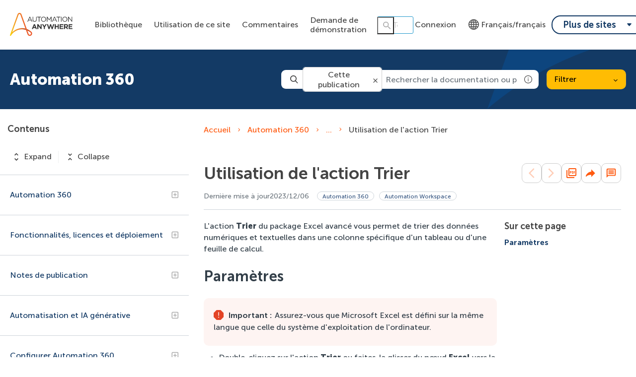

--- FILE ---
content_type: image/svg+xml
request_url: https://cdn.zoominsoftware.io/automationanywhere/public/assets/img/red_alert_hexagon.svg?84938951bf3b2896e8f7
body_size: 408
content:
<?xml version="1.0" encoding="UTF-8"?>
<svg width="20px" height="20px" viewBox="0 0 20 20" version="1.1" xmlns="http://www.w3.org/2000/svg" xmlns:xlink="http://www.w3.org/1999/xlink">
    <title>8642D4FC-118A-4302-AFD0-DD72A27BB295</title>
    <g id="📺-Desktop" stroke="none" stroke-width="1" fill="none" fill-rule="evenodd">
        <g id="Topic-page---Busy-topic" transform="translate(-405.000000, -4810.000000)" fill="#E34426" fill-rule="nonzero">
            <g id="report_FILL1_wght400_GRAD0_opsz48" transform="translate(405.000000, 4810.000000)">
                <path d="M10,15.5277778 C10.2592593,15.5277778 10.4861111,15.4305556 10.6805556,15.2361111 C10.875,15.0416667 10.9722222,14.8148148 10.9722222,14.5555556 C10.9722222,14.2962963 10.875,14.0694444 10.6805556,13.875 C10.4861111,13.6805556 10.2592593,13.5833333 10,13.5833333 C9.74074074,13.5833333 9.51388889,13.6805556 9.31944444,13.875 C9.125,14.0694444 9.02777778,14.2962963 9.02777778,14.5555556 C9.02777778,14.8148148 9.125,15.0416667 9.31944444,15.2361111 C9.51388889,15.4305556 9.74074074,15.5277778 10,15.5277778 L10,15.5277778 Z M9.16666667,11.5277778 L10.8333333,11.5277778 L10.8333333,4.22222222 L9.16666667,4.22222222 L9.16666667,11.5277778 Z M5.83333333,20 L0,14.1666667 L0,5.83333333 L5.83333333,0 L14.1666667,0 L20,5.83333333 L20,14.1666667 L14.1666667,20 L5.83333333,20 Z" id="Shape"></path>
            </g>
        </g>
    </g>
</svg>

--- FILE ---
content_type: image/svg+xml
request_url: https://cdn.zoominsoftware.io/automationanywhere/public/assets/img/person.svg?3bc2d662f9c766435a37
body_size: 884
content:
<?xml version="1.0" encoding="UTF-8"?>
<svg width="14px" height="14px" viewBox="0 0 14 14" version="1.1" xmlns="http://www.w3.org/2000/svg" xmlns:xlink="http://www.w3.org/1999/xlink">
	<g id="UI" stroke="none" stroke-width="1" fill="none" fill-rule="evenodd">
		<g id="UI-" transform="translate(-1129.000000, -540.000000)" fill="#fff" fill-rule="nonzero">
			<path d="M1133.71,545.758783 C1133.905,547.120783 1134.9925,548.500783 1136.4175,548.500783 C1137.85,548.500783 1138.93,547.120783 1139.125,545.758783 C1139.425,545.656783 1139.6425,545.362783 1139.6425,545.020783 C1139.6425,544.798783 1139.5525,544.588783 1139.395,544.444783 C1139.47,544.162783 1139.5,543.874783 1139.5,543.586783 C1139.5,541.792783 1138.12,540.334783 1136.4175,540.334783 C1134.7225,540.334783 1133.335,541.792783 1133.335,543.586783 C1133.335,543.880783 1133.3725,544.168783 1133.44,544.444783 C1133.29,544.588783 1133.2,544.798783 1133.2,545.020783 C1133.2,545.362783 1133.41,545.656783 1133.71,545.758783 Z M1133.86,544.792783 C1133.98,544.738783 1134.04,544.600783 1134.0025,544.474783 C1133.9125,544.186783 1133.86,543.892783 1133.86,543.586783 C1133.86,542.080783 1135.0075,540.856783 1136.4175,540.856783 C1137.8275,540.856783 1138.975,542.080783 1138.975,543.586783 C1138.975,543.886783 1138.93,544.186783 1138.84,544.474783 C1138.795,544.600783 1138.855,544.738783 1138.975,544.792783 C1139.0575,544.828783 1139.11,544.924783 1139.11,545.020783 C1139.11,545.158783 1139.02,545.266783 1138.885,545.266783 C1138.75,545.266783 1138.63,545.374783 1138.6225,545.512783 C1138.54,546.676783 1137.61,547.972783 1136.4175,547.972783 C1135.2325,547.972783 1134.3025,546.676783 1134.22,545.512783 C1134.205,545.374783 1134.085,545.266783 1133.95,545.266783 C1133.83,545.266783 1133.725,545.152783 1133.725,545.020783 C1133.725,544.918783 1133.7775,544.828783 1133.86,544.792783 Z M1142.7775,551.428783 C1141.6,550.282783 1140.16,549.472783 1138.615,549.082783 C1138.5475,549.052783 1138.4725,549.034783 1138.3975,549.034783 L1138.2625,549.034783 C1138.18,549.034783 1138.09,549.058783 1138.015,549.094783 C1137.595,549.322783 1137.01,549.448783 1136.4175,549.448783 C1135.825,549.448783 1135.24,549.316783 1134.82,549.094783 C1134.745,549.052783 1134.6625,549.034783 1134.58,549.034783 L1134.475,549.034783 C1134.4375,549.034783 1134.4,549.040783 1134.355,549.046783 C1132.7575,549.424783 1131.2725,550.246783 1130.0575,551.422783 C1129.96,551.518783 1129.9,551.656783 1129.9,551.800783 L1129.9,552.742783 C1129.9,553.030783 1130.1325,553.270783 1130.425,553.270783 L1142.41,553.270783 C1142.695,553.270783 1142.935,553.036783 1142.935,552.742783 L1142.935,551.800783 C1142.935,551.662783 1142.8825,551.524783 1142.7775,551.428783 Z M1142.41,552.742783 L1130.425,552.742783 L1130.425,551.806783 C1131.5725,550.696783 1132.9675,549.922783 1134.475,549.562783 L1134.58,549.562783 C1135.0675,549.826783 1135.7425,549.982783 1136.4175,549.982783 C1137.1,549.982783 1137.7675,549.832783 1138.2625,549.568783 L1138.3975,549.568783 C1138.42,549.580783 1138.4425,549.586783 1138.465,549.592783 C1139.9275,549.958783 1141.3,550.726783 1142.41,551.812783 L1142.41,552.742783 Z M1142.41,553.006783 L1142.41,552.742783 L1142.41,553.006783 Z" id="Combined-Shape">
			</path>
		</g>
	</g>
</svg>


--- FILE ---
content_type: application/javascript
request_url: https://d34lxnhmxsxd4e.cloudfront.net/118e3d1c744fafe0cd9a53c334946711/search-clients/61f6db5e-9be4-11ed-aff5-0242ac12000e/searchbox.js
body_size: 655710
content:
!function(e){var t={};function n(r){if(t[r])return t[r].exports;var o=t[r]={i:r,l:!1,exports:{}};return e[r].call(o.exports,o,o.exports,n),o.l=!0,o.exports}n.m=e,n.c=t,n.d=function(e,t,r){n.o(e,t)||Object.defineProperty(e,t,{enumerable:!0,get:r})},n.r=function(e){"undefined"!=typeof Symbol&&Symbol.toStringTag&&Object.defineProperty(e,Symbol.toStringTag,{value:"Module"}),Object.defineProperty(e,"__esModule",{value:!0})},n.t=function(e,t){if(1&t&&(e=n(e)),8&t)return e;if(4&t&&"object"==typeof e&&e&&e.__esModule)return e;var r=Object.create(null);if(n.r(r),Object.defineProperty(r,"default",{enumerable:!0,value:e}),2&t&&"string"!=typeof e)for(var o in e)n.d(r,o,function(t){return e[t]}.bind(null,o));return r},n.n=function(e){var t=e&&e.__esModule?function(){return e.default}:function(){return e};return n.d(t,"a",t),t},n.o=function(e,t){return Object.prototype.hasOwnProperty.call(e,t)},n.p="",n(n.s=276)}([function(e,t,n){"use strict";e.exports=n(193)},function(e,t,n){var r=n(6),o=n(47).f,i=n(67),a=n(23),s=n(114),l=n(147),u=n(120);e.exports=function(e,t){var n,c,f,d,p,h=e.target,g=e.global,m=e.stat;if(n=g?r:m?r[h]||s(h,{}):(r[h]||{}).prototype)for(c in t){if(d=t[c],f=e.dontCallGetSet?(p=o(n,c))&&p.value:n[c],!u(g?c:h+(m?".":"#")+c,e.forced)&&void 0!==f){if(typeof d==typeof f)continue;l(d,f)}(e.sham||f&&f.sham)&&i(d,"sham",!0),a(n,c,d,e)}}},function(e,t){e.exports=function(e){try{return!!e()}catch(e){return!0}}},function(e,t,n){var r=n(97),o=Function.prototype,i=o.call,a=r&&o.bind.bind(i,i);e.exports=r?a:function(e){return function(){return i.apply(e,arguments)}}},function(e,t,n){var r=n(6),o=n(66),i=n(11),a=n(115),s=n(64),l=n(142),u=r.Symbol,c=o("wks"),f=l?u.for||u:u&&u.withoutSetter||a;e.exports=function(e){return i(c,e)||(c[e]=s&&i(u,e)?u[e]:f("Symbol."+e)),c[e]}},function(e,t,n){var r=n(141),o=r.all;e.exports=r.IS_HTMLDDA?function(e){return"function"==typeof e||e===o}:function(e){return"function"==typeof e}},function(e,t,n){(function(t){var n=function(e){return e&&e.Math==Math&&e};e.exports=n("object"==typeof globalThis&&globalThis)||n("object"==typeof window&&window)||n("object"==typeof self&&self)||n("object"==typeof t&&t)||function(){return this}()||Function("return this")()}).call(this,n(200))},function(e,t,n){var r=n(123),o=n(23),i=n(223);r||o(Object.prototype,"toString",i,{unsafe:!0})},function(e,t,n){var r=n(97),o=Function.prototype.call;e.exports=r?o.bind(o):function(){return o.apply(o,arguments)}},function(e,t,n){"use strict";var r=n(32),o=n(80),i=n(84),a=n(50),s=n(22).f,l=n(163),u=n(167),c=n(27),f=n(10),d=a.set,p=a.getterFor("Array Iterator");e.exports=l(Array,"Array",(function(e,t){d(this,{type:"Array Iterator",target:r(e),index:0,kind:t})}),(function(){var e=p(this),t=e.target,n=e.kind,r=e.index++;return!t||r>=t.length?(e.target=void 0,u(void 0,!0)):u("keys"==n?r:"values"==n?t[r]:[r,t[r]],!1)}),"values");var h=i.Arguments=i.Array;if(o("keys"),o("values"),o("entries"),!c&&f&&"values"!==h.name)try{s(h,"name",{value:"values"})}catch(e){}},function(e,t,n){var r=n(2);e.exports=!r((function(){return 7!=Object.defineProperty({},1,{get:function(){return 7}})[1]}))},function(e,t,n){var r=n(3),o=n(24),i=r({}.hasOwnProperty);e.exports=Object.hasOwn||function(e,t){return i(o(e),t)}},function(e,t,n){var r=n(19),o=String,i=TypeError;e.exports=function(e){if(r(e))return e;throw i(o(e)+" is not an object")}},function(e,t,n){n(216),n(218),n(219),n(220),n(222)},function(e,t,n){"use strict";var r=n(1),o=n(10),i=n(6),a=n(3),s=n(11),l=n(5),u=n(49),c=n(20),f=n(107),d=n(147),p=i.Symbol,h=p&&p.prototype;if(o&&l(p)&&(!("description"in h)||void 0!==p().description)){var g={},m=function(){var e=arguments.length<1||void 0===arguments[0]?void 0:c(arguments[0]),t=u(h,this)?new p(e):void 0===e?p():p(e);return""===e&&(g[t]=!0),t};d(m,p),m.prototype=h,h.constructor=m;var b="Symbol(test)"==String(p("test")),_=a(h.valueOf),y=a(h.toString),v=/^Symbol\((.*)\)[^)]+$/,x=a("".replace),w=a("".slice);f(h,"description",{configurable:!0,get:function(){var e=_(this);if(s(g,e))return"";var t=y(e),n=b?w(t,7,-1):x(t,v,"$1");return""===n?void 0:n}}),r({global:!0,constructor:!0,forced:!0},{Symbol:m})}},function(e,t,n){n(83)("iterator")},function(e,t,n){"use strict";var r=n(168).charAt,o=n(20),i=n(50),a=n(163),s=n(167),l=i.set,u=i.getterFor("String Iterator");a(String,"String",(function(e){l(this,{type:"String Iterator",string:o(e),index:0})}),(function(){var e,t=u(this),n=t.string,o=t.index;return o>=n.length?s(void 0,!0):(e=r(n,o),t.index+=e.length,s(e,!1))}))},function(e,t,n){var r=n(6),o=n(169),i=n(170),a=n(9),s=n(67),l=n(4),u=l("iterator"),c=l("toStringTag"),f=a.values,d=function(e,t){if(e){if(e[u]!==f)try{s(e,u,f)}catch(t){e[u]=f}if(e[c]||s(e,c,t),o[t])for(var n in a)if(e[n]!==a[n])try{s(e,n,a[n])}catch(t){e[n]=a[n]}}};for(var p in o)d(r[p]&&r[p].prototype,p);d(i,"DOMTokenList")},function(e,t,n){"use strict";var r=n(1),o=n(77),i=n(105),a=n(19),s=n(75),l=n(33),u=n(32),c=n(71),f=n(4),d=n(79),p=n(131),h=d("slice"),g=f("species"),m=Array,b=Math.max;r({target:"Array",proto:!0,forced:!h},{slice:function(e,t){var n,r,f,d=u(this),h=l(d),_=s(e,h),y=s(void 0===t?h:t,h);if(o(d)&&(n=d.constructor,(i(n)&&(n===m||o(n.prototype))||a(n)&&null===(n=n[g]))&&(n=void 0),n===m||void 0===n))return p(d,_,y);for(r=new(void 0===n?m:n)(b(y-_,0)),f=0;_<y;_++,f++)_ in d&&c(r,f,d[_]);return r.length=f,r}})},function(e,t,n){var r=n(5),o=n(141),i=o.all;e.exports=o.IS_HTMLDDA?function(e){return"object"==typeof e?null!==e:r(e)||e===i}:function(e){return"object"==typeof e?null!==e:r(e)}},function(e,t,n){var r=n(78),o=String;e.exports=function(e){if("Symbol"===r(e))throw TypeError("Cannot convert a Symbol value to a string");return o(e)}},function(e,t,n){var r=n(6),o=n(169),i=n(170),a=n(226),s=n(67),l=function(e){if(e&&e.forEach!==a)try{s(e,"forEach",a)}catch(t){e.forEach=a}};for(var u in o)o[u]&&l(r[u]&&r[u].prototype);l(i)},function(e,t,n){var r=n(10),o=n(144),i=n(145),a=n(12),s=n(98),l=TypeError,u=Object.defineProperty,c=Object.getOwnPropertyDescriptor;t.f=r?i?function(e,t,n){if(a(e),t=s(t),a(n),"function"==typeof e&&"prototype"===t&&"value"in n&&"writable"in n&&!n.writable){var r=c(e,t);r&&r.writable&&(e[t]=n.value,n={configurable:"configurable"in n?n.configurable:r.configurable,enumerable:"enumerable"in n?n.enumerable:r.enumerable,writable:!1})}return u(e,t,n)}:u:function(e,t,n){if(a(e),t=s(t),a(n),o)try{return u(e,t,n)}catch(e){}if("get"in n||"set"in n)throw l("Accessors not supported");return"value"in n&&(e[t]=n.value),e}},function(e,t,n){var r=n(5),o=n(22),i=n(146),a=n(114);e.exports=function(e,t,n,s){s||(s={});var l=s.enumerable,u=void 0!==s.name?s.name:t;if(r(n)&&i(n,u,s),s.global)l?e[t]=n:a(t,n);else{try{s.unsafe?e[t]&&(l=!0):delete e[t]}catch(e){}l?e[t]=n:o.f(e,t,{value:n,enumerable:!1,configurable:!s.nonConfigurable,writable:!s.nonWritable})}return e}},function(e,t,n){var r=n(48),o=Object;e.exports=function(e){return o(r(e))}},function(e,t,n){var r=n(1),o=n(10),i=n(22).f;r({target:"Object",stat:!0,forced:Object.defineProperty!==i,sham:!o},{defineProperty:i})},function(e,t,n){var r=n(6),o=n(5),i=function(e){return o(e)?e:void 0};e.exports=function(e,t){return arguments.length<2?i(r[e]):r[e]&&r[e][t]}},function(e,t){e.exports=!1},function(e,t,n){"use strict";var r=n(1),o=n(129);r({target:"RegExp",proto:!0,forced:/./.exec!==o},{exec:o})},function(e,t,n){n(237),n(246),n(247),n(248),n(249),n(250)},,function(e,t,n){"use strict";var r=n(1),o=n(68).map;r({target:"Array",proto:!0,forced:!n(79)("map")},{map:function(e){return o(this,e,arguments.length>1?arguments[1]:void 0)}})},function(e,t,n){var r=n(112),o=n(48);e.exports=function(e){return r(o(e))}},function(e,t,n){var r=n(150);e.exports=function(e){return r(e.length)}},function(e,t,n){"use strict";var r=n(1),o=n(68).filter;r({target:"Array",proto:!0,forced:!n(79)("filter")},{filter:function(e){return o(this,e,arguments.length>1?arguments[1]:void 0)}})},function(e,t,n){var r=n(3),o=r({}.toString),i=r("".slice);e.exports=function(e){return i(o(e),8,-1)}},function(e,t,n){var r=n(5),o=n(65),i=TypeError;e.exports=function(e){if(r(e))return e;throw i(o(e)+" is not a function")}},function(e,t,n){e.exports=n(260)()},,function(e,t,n){var r=n(22).f,o=n(11),i=n(4)("toStringTag");e.exports=function(e,t,n){e&&!n&&(e=e.prototype),e&&!o(e,i)&&r(e,i,{configurable:!0,value:t})}},function(e,t,n){n(83)("asyncIterator")},function(e,t,n){var r=n(26),o=n(83),i=n(39);o("toStringTag"),i(r("Symbol"),"Symbol")},function(e,t,n){var r=n(6);n(39)(r.JSON,"JSON",!0)},function(e,t,n){n(39)(Math,"Math",!0)},function(e,t,n){var r=n(1),o=n(2),i=n(24),a=n(132),s=n(166);r({target:"Object",stat:!0,forced:o((function(){a(1)})),sham:!s},{getPrototypeOf:function(e){return a(i(e))}})},function(e,t,n){n(1)({target:"Object",stat:!0},{setPrototypeOf:n(106)})},,function(e,t,n){var r=n(10),o=n(8),i=n(139),a=n(62),s=n(32),l=n(98),u=n(11),c=n(144),f=Object.getOwnPropertyDescriptor;t.f=r?f:function(e,t){if(e=s(e),t=l(t),c)try{return f(e,t)}catch(e){}if(u(e,t))return a(!o(i.f,e,t),e[t])}},function(e,t,n){var r=n(63),o=TypeError;e.exports=function(e){if(r(e))throw o("Can't call method on "+e);return e}},function(e,t,n){var r=n(3);e.exports=r({}.isPrototypeOf)},function(e,t,n){var r,o,i,a=n(201),s=n(6),l=n(19),u=n(67),c=n(11),f=n(113),d=n(102),p=n(103),h=s.TypeError,g=s.WeakMap;if(a||f.state){var m=f.state||(f.state=new g);m.get=m.get,m.has=m.has,m.set=m.set,r=function(e,t){if(m.has(e))throw h("Object already initialized");return t.facade=e,m.set(e,t),t},o=function(e){return m.get(e)||{}},i=function(e){return m.has(e)}}else{var b=d("state");p[b]=!0,r=function(e,t){if(c(e,b))throw h("Object already initialized");return t.facade=e,u(e,b,t),t},o=function(e){return c(e,b)?e[b]:{}},i=function(e){return c(e,b)}}e.exports={set:r,get:o,has:i,enforce:function(e){return i(e)?o(e):r(e,{})},getterFor:function(e){return function(t){var n;if(!l(t)||(n=o(t)).type!==e)throw h("Incompatible receiver, "+e+" required");return n}}}},function(e,t,n){"use strict";var r=n(1),o=n(27),i=n(10),a=n(6),s=n(153),l=n(3),u=n(120),c=n(11),f=n(205),d=n(49),p=n(72),h=n(140),g=n(2),m=n(104).f,b=n(47).f,_=n(22).f,y=n(208),v=n(126).trim,x=a.Number,w=s.Number,k=x.prototype,S=a.TypeError,E=l("".slice),C=l("".charCodeAt),T=function(e){var t=h(e,"number");return"bigint"==typeof t?t:O(t)},O=function(e){var t,n,r,o,i,a,s,l,u=h(e,"number");if(p(u))throw S("Cannot convert a Symbol value to a number");if("string"==typeof u&&u.length>2)if(u=v(u),43===(t=C(u,0))||45===t){if(88===(n=C(u,2))||120===n)return NaN}else if(48===t){switch(C(u,1)){case 66:case 98:r=2,o=49;break;case 79:case 111:r=8,o=55;break;default:return+u}for(a=(i=E(u,2)).length,s=0;s<a;s++)if((l=C(i,s))<48||l>o)return NaN;return parseInt(i,r)}return+u},P=u("Number",!x(" 0o1")||!x("0b1")||x("+0x1")),j=function(e){return d(k,e)&&g((function(){y(e)}))},L=function(e){var t=arguments.length<1?0:x(T(e));return j(this)?f(Object(t),this,L):t};L.prototype=k,P&&!o&&(k.constructor=L),r({global:!0,constructor:!0,wrap:!0,forced:P},{Number:L});var A=function(e,t){for(var n,r=i?m(t):"MAX_VALUE,MIN_VALUE,NaN,NEGATIVE_INFINITY,POSITIVE_INFINITY,EPSILON,MAX_SAFE_INTEGER,MIN_SAFE_INTEGER,isFinite,isInteger,isNaN,isSafeInteger,parseFloat,parseInt,fromString,range".split(","),o=0;r.length>o;o++)c(t,n=r[o])&&!c(e,n)&&_(e,n,b(t,n))};o&&w&&A(s.Number,w),(P||o)&&A(s.Number,x)},function(e,t,n){var r=n(1),o=n(224);r({target:"Array",stat:!0,forced:!n(173)((function(e){Array.from(e)}))},{from:o})},function(e,t,n){var r=n(1),o=n(24),i=n(125);r({target:"Object",stat:!0,forced:n(2)((function(){i(1)}))},{keys:function(e){return i(o(e))}})},,,,,,,,,function(e,t){e.exports=function(e,t){return{enumerable:!(1&e),configurable:!(2&e),writable:!(4&e),value:t}}},function(e,t){e.exports=function(e){return null==e}},function(e,t,n){var r=n(73),o=n(2);e.exports=!!Object.getOwnPropertySymbols&&!o((function(){var e=Symbol();return!String(e)||!(Object(e)instanceof Symbol)||!Symbol.sham&&r&&r<41}))},function(e,t){var n=String;e.exports=function(e){try{return n(e)}catch(e){return"Object"}}},function(e,t,n){var r=n(27),o=n(113);(e.exports=function(e,t){return o[e]||(o[e]=void 0!==t?t:{})})("versions",[]).push({version:"3.29.1",mode:r?"pure":"global",copyright:"© 2014-2023 Denis Pushkarev (zloirock.ru)",license:"https://github.com/zloirock/core-js/blob/v3.29.1/LICENSE",source:"https://github.com/zloirock/core-js"})},function(e,t,n){var r=n(10),o=n(22),i=n(62);e.exports=r?function(e,t,n){return o.f(e,t,i(1,n))}:function(e,t,n){return e[t]=n,e}},function(e,t,n){var r=n(69),o=n(3),i=n(112),a=n(24),s=n(33),l=n(122),u=o([].push),c=function(e){var t=1==e,n=2==e,o=3==e,c=4==e,f=6==e,d=7==e,p=5==e||f;return function(h,g,m,b){for(var _,y,v=a(h),x=i(v),w=r(g,m),k=s(x),S=0,E=b||l,C=t?E(h,k):n||d?E(h,0):void 0;k>S;S++)if((p||S in x)&&(y=w(_=x[S],S,v),e))if(t)C[S]=y;else if(y)switch(e){case 3:return!0;case 5:return _;case 6:return S;case 2:u(C,_)}else switch(e){case 4:return!1;case 7:u(C,_)}return f?-1:o||c?c:C}};e.exports={forEach:c(0),map:c(1),filter:c(2),some:c(3),every:c(4),find:c(5),findIndex:c(6),filterReject:c(7)}},function(e,t,n){var r=n(121),o=n(36),i=n(97),a=r(r.bind);e.exports=function(e,t){return o(e),void 0===t?e:i?a(e,t):function(){return e.apply(t,arguments)}}},function(e,t,n){var r,o=n(12),i=n(124),a=n(118),s=n(103),l=n(152),u=n(100),c=n(102),f=c("IE_PROTO"),d=function(){},p=function(e){return"<script>"+e+"<\/script>"},h=function(e){e.write(p("")),e.close();var t=e.parentWindow.Object;return e=null,t},g=function(){try{r=new ActiveXObject("htmlfile")}catch(e){}var e,t;g="undefined"!=typeof document?document.domain&&r?h(r):((t=u("iframe")).style.display="none",l.appendChild(t),t.src=String("javascript:"),(e=t.contentWindow.document).open(),e.write(p("document.F=Object")),e.close(),e.F):h(r);for(var n=a.length;n--;)delete g.prototype[a[n]];return g()};s[f]=!0,e.exports=Object.create||function(e,t){var n;return null!==e?(d.prototype=o(e),n=new d,d.prototype=null,n[f]=e):n=g(),void 0===t?n:i.f(n,t)}},function(e,t,n){"use strict";var r=n(98),o=n(22),i=n(62);e.exports=function(e,t,n){var a=r(t);a in e?o.f(e,a,i(0,n)):e[a]=n}},function(e,t,n){var r=n(26),o=n(5),i=n(49),a=n(142),s=Object;e.exports=a?function(e){return"symbol"==typeof e}:function(e){var t=r("Symbol");return o(t)&&i(t.prototype,s(e))}},function(e,t,n){var r,o,i=n(6),a=n(99),s=i.process,l=i.Deno,u=s&&s.versions||l&&l.version,c=u&&u.v8;c&&(o=(r=c.split("."))[0]>0&&r[0]<4?1:+(r[0]+r[1])),!o&&a&&(!(r=a.match(/Edge\/(\d+)/))||r[1]>=74)&&(r=a.match(/Chrome\/(\d+)/))&&(o=+r[1]),e.exports=o},function(e,t,n){var r=n(36),o=n(63);e.exports=function(e,t){var n=e[t];return o(n)?void 0:r(n)}},function(e,t,n){var r=n(76),o=Math.max,i=Math.min;e.exports=function(e,t){var n=r(e);return n<0?o(n+t,0):i(n,t)}},function(e,t,n){var r=n(202);e.exports=function(e){var t=+e;return t!=t||0===t?0:r(t)}},function(e,t,n){var r=n(35);e.exports=Array.isArray||function(e){return"Array"==r(e)}},function(e,t,n){var r=n(123),o=n(5),i=n(35),a=n(4)("toStringTag"),s=Object,l="Arguments"==i(function(){return arguments}());e.exports=r?i:function(e){var t,n,r;return void 0===e?"Undefined":null===e?"Null":"string"==typeof(n=function(e,t){try{return e[t]}catch(e){}}(t=s(e),a))?n:l?i(t):"Object"==(r=i(t))&&o(t.callee)?"Arguments":r}},function(e,t,n){var r=n(2),o=n(4),i=n(73),a=o("species");e.exports=function(e){return i>=51||!r((function(){var t=[];return(t.constructor={})[a]=function(){return{foo:1}},1!==t[e](Boolean).foo}))}},function(e,t,n){var r=n(4),o=n(70),i=n(22).f,a=r("unscopables"),s=Array.prototype;null==s[a]&&i(s,a,{configurable:!0,value:o(null)}),e.exports=function(e){s[a][e]=!0}},function(e,t,n){"use strict";var r=n(1),o=n(2),i=n(77),a=n(19),s=n(24),l=n(33),u=n(154),c=n(71),f=n(122),d=n(79),p=n(4),h=n(73),g=p("isConcatSpreadable"),m=h>=51||!o((function(){var e=[];return e[g]=!1,e.concat()[0]!==e})),b=function(e){if(!a(e))return!1;var t=e[g];return void 0!==t?!!t:i(e)};r({target:"Array",proto:!0,arity:1,forced:!m||!d("concat")},{concat:function(e){var t,n,r,o,i,a=s(this),d=f(a,0),p=0;for(t=-1,r=arguments.length;t<r;t++)if(b(i=-1===t?a:arguments[t]))for(o=l(i),u(p+o),n=0;n<o;n++,p++)n in i&&c(d,p,i[n]);else u(p+1),c(d,p++,i);return d.length=p,d}})},function(e,t,n){"use strict";var r=n(1),o=n(117).includes,i=n(2),a=n(80);r({target:"Array",proto:!0,forced:i((function(){return!Array(1).includes()}))},{includes:function(e){return o(this,e,arguments.length>1?arguments[1]:void 0)}}),a("includes")},function(e,t,n){var r=n(153),o=n(11),i=n(160),a=n(22).f;e.exports=function(e){var t=r.Symbol||(r.Symbol={});o(t,e)||a(t,e,{value:i.f(e)})}},function(e,t){e.exports={}},function(e,t,n){var r=n(1),o=n(2),i=n(32),a=n(47).f,s=n(10);r({target:"Object",stat:!0,forced:!s||o((function(){a(1)})),sham:!s},{getOwnPropertyDescriptor:function(e,t){return a(i(e),t)}})},function(e,t,n){var r=n(1),o=n(10),i=n(148),a=n(32),s=n(47),l=n(71);r({target:"Object",stat:!0,sham:!o},{getOwnPropertyDescriptors:function(e){for(var t,n,r=a(e),o=s.f,u=i(r),c={},f=0;u.length>f;)void 0!==(n=o(r,t=u[f++]))&&l(c,t,n);return c}})},function(e,t,n){var r=n(1),o=n(10),i=n(124).f;r({target:"Object",stat:!0,forced:Object.defineProperties!==i,sham:!o},{defineProperties:i})},function(e,t,n){var r=n(83),o=n(161);r("toPrimitive"),o()},function(e,t,n){var r=n(11),o=n(23),i=n(231),a=n(4)("toPrimitive"),s=Date.prototype;r(s,a)||o(s,a,i)},function(e,t,n){(function(t){var r=n(35);e.exports=void 0!==t&&"process"==r(t)}).call(this,n(234))},function(e,t,n){var r=n(6);e.exports=r.Promise},function(e,t,n){var r=n(6),o=n(91),i=n(5),a=n(120),s=n(116),l=n(4),u=n(245),c=n(179),f=n(27),d=n(73),p=o&&o.prototype,h=l("species"),g=!1,m=i(r.PromiseRejectionEvent),b=a("Promise",(function(){var e=s(o),t=e!==String(o);if(!t&&66===d)return!0;if(f&&(!p.catch||!p.finally))return!0;if(!d||d<51||!/native code/.test(e)){var n=new o((function(e){e(1)})),r=function(e){e((function(){}),(function(){}))};if((n.constructor={})[h]=r,!(g=n.then((function(){}))instanceof r))return!0}return!t&&(u||c)&&!m}));e.exports={CONSTRUCTOR:b,REJECTION_EVENT:m,SUBCLASSING:g}},function(e,t,n){"use strict";var r=n(36),o=TypeError,i=function(e){var t,n;this.promise=new e((function(e,r){if(void 0!==t||void 0!==n)throw o("Bad Promise constructor");t=e,n=r})),this.resolve=r(t),this.reject=r(n)};e.exports.f=function(e){return new i(e)}},function(e,t,n){"use strict";var r=n(197),o={childContextTypes:!0,contextType:!0,contextTypes:!0,defaultProps:!0,displayName:!0,getDefaultProps:!0,getDerivedStateFromError:!0,getDerivedStateFromProps:!0,mixins:!0,propTypes:!0,type:!0},i={name:!0,length:!0,prototype:!0,caller:!0,callee:!0,arguments:!0,arity:!0},a={$$typeof:!0,compare:!0,defaultProps:!0,displayName:!0,propTypes:!0,type:!0},s={};function l(e){return r.isMemo(e)?a:s[e.$$typeof]||o}s[r.ForwardRef]={$$typeof:!0,render:!0,defaultProps:!0,displayName:!0,propTypes:!0},s[r.Memo]=a;var u=Object.defineProperty,c=Object.getOwnPropertyNames,f=Object.getOwnPropertySymbols,d=Object.getOwnPropertyDescriptor,p=Object.getPrototypeOf,h=Object.prototype;e.exports=function e(t,n,r){if("string"!=typeof n){if(h){var o=p(n);o&&o!==h&&e(t,o,r)}var a=c(n);f&&(a=a.concat(f(n)));for(var s=l(t),g=l(n),m=0;m<a.length;++m){var b=a[m];if(!(i[b]||r&&r[b]||g&&g[b]||s&&s[b])){var _=d(n,b);try{u(t,b,_)}catch(e){}}}}return t}},,,function(e,t,n){var r=n(2);e.exports=!r((function(){var e=function(){}.bind();return"function"!=typeof e||e.hasOwnProperty("prototype")}))},function(e,t,n){var r=n(140),o=n(72);e.exports=function(e){var t=r(e,"string");return o(t)?t:t+""}},function(e,t){e.exports="undefined"!=typeof navigator&&String(navigator.userAgent)||""},function(e,t,n){var r=n(6),o=n(19),i=r.document,a=o(i)&&o(i.createElement);e.exports=function(e){return a?i.createElement(e):{}}},function(e,t,n){var r=n(10),o=n(11),i=Function.prototype,a=r&&Object.getOwnPropertyDescriptor,s=o(i,"name"),l=s&&"something"===function(){}.name,u=s&&(!r||r&&a(i,"name").configurable);e.exports={EXISTS:s,PROPER:l,CONFIGURABLE:u}},function(e,t,n){var r=n(66),o=n(115),i=r("keys");e.exports=function(e){return i[e]||(i[e]=o(e))}},function(e,t){e.exports={}},function(e,t,n){var r=n(149),o=n(118).concat("length","prototype");t.f=Object.getOwnPropertyNames||function(e){return r(e,o)}},function(e,t,n){var r=n(3),o=n(2),i=n(5),a=n(78),s=n(26),l=n(116),u=function(){},c=[],f=s("Reflect","construct"),d=/^\s*(?:class|function)\b/,p=r(d.exec),h=!d.exec(u),g=function(e){if(!i(e))return!1;try{return f(u,c,e),!0}catch(e){return!1}},m=function(e){if(!i(e))return!1;switch(a(e)){case"AsyncFunction":case"GeneratorFunction":case"AsyncGeneratorFunction":return!1}try{return h||!!p(d,l(e))}catch(e){return!0}};m.sham=!0,e.exports=!f||o((function(){var e;return g(g.call)||!g(Object)||!g((function(){e=!0}))||e}))?m:g},function(e,t,n){var r=n(206),o=n(12),i=n(207);e.exports=Object.setPrototypeOf||("__proto__"in{}?function(){var e,t=!1,n={};try{(e=r(Object.prototype,"__proto__","set"))(n,[]),t=n instanceof Array}catch(e){}return function(n,r){return o(n),i(r),t?e(n,r):n.__proto__=r,n}}():void 0)},function(e,t,n){var r=n(146),o=n(22);e.exports=function(e,t,n){return n.get&&r(n.get,t,{getter:!0}),n.set&&r(n.set,t,{setter:!0}),o.f(e,t,n)}},function(e,t,n){var r=n(78),o=n(74),i=n(63),a=n(84),s=n(4)("iterator");e.exports=function(e){if(!i(e))return o(e,s)||o(e,"@@iterator")||a[r(e)]}},function(e,t,n){"use strict";var r=n(130),o=n(8),i=n(3),a=n(157),s=n(2),l=n(12),u=n(5),c=n(63),f=n(76),d=n(150),p=n(20),h=n(48),g=n(235),m=n(74),b=n(236),_=n(158),y=n(4)("replace"),v=Math.max,x=Math.min,w=i([].concat),k=i([].push),S=i("".indexOf),E=i("".slice),C="$0"==="a".replace(/./,"$0"),T=!!/./[y]&&""===/./[y]("a","$0");a("replace",(function(e,t,n){var i=T?"$":"$0";return[function(e,n){var r=h(this),i=c(e)?void 0:m(e,y);return i?o(i,e,r,n):o(t,p(r),e,n)},function(e,o){var a=l(this),s=p(e);if("string"==typeof o&&-1===S(o,i)&&-1===S(o,"$<")){var c=n(t,a,s,o);if(c.done)return c.value}var h=u(o);h||(o=p(o));var m=a.global;if(m){var y=a.unicode;a.lastIndex=0}for(var C=[];;){var T=_(a,s);if(null===T)break;if(k(C,T),!m)break;""===p(T[0])&&(a.lastIndex=g(s,d(a.lastIndex),y))}for(var O,P="",j=0,L=0;L<C.length;L++){for(var A=p((T=C[L])[0]),R=v(x(f(T.index),s.length),0),N=[],I=1;I<T.length;I++)k(N,void 0===(O=T[I])?O:String(O));var z=T.groups;if(h){var M=w([A],N,R,s);void 0!==z&&k(M,z);var F=p(r(o,void 0,M))}else F=b(A,s,R,N,z,o);R>=j&&(P+=E(s,j,R)+F,j=R+A.length)}return P+E(s,j)}]}),!!s((function(){var e=/./;return e.exec=function(){var e=[];return e.groups={a:"7"},e},"7"!=="".replace(e,"$<a>")}))||!C||T)},function(e,t,n){"use strict";!function e(){if("undefined"!=typeof __REACT_DEVTOOLS_GLOBAL_HOOK__&&"function"==typeof __REACT_DEVTOOLS_GLOBAL_HOOK__.checkDCE){0;try{__REACT_DEVTOOLS_GLOBAL_HOOK__.checkDCE(e)}catch(e){console.error(e)}}}(),e.exports=n(194)},function(e,t,n){var r=n(184);e.exports=function(e,t,n){return(t=r(t))in e?Object.defineProperty(e,t,{value:n,enumerable:!0,configurable:!0,writable:!0}):e[t]=n,e},e.exports.__esModule=!0,e.exports.default=e.exports},function(e,t,n){var r=n(3),o=n(2),i=n(35),a=Object,s=r("".split);e.exports=o((function(){return!a("z").propertyIsEnumerable(0)}))?function(e){return"String"==i(e)?s(e,""):a(e)}:a},function(e,t,n){var r=n(6),o=n(114),i=r["__core-js_shared__"]||o("__core-js_shared__",{});e.exports=i},function(e,t,n){var r=n(6),o=Object.defineProperty;e.exports=function(e,t){try{o(r,e,{value:t,configurable:!0,writable:!0})}catch(n){r[e]=t}return t}},function(e,t,n){var r=n(3),o=0,i=Math.random(),a=r(1..toString);e.exports=function(e){return"Symbol("+(void 0===e?"":e)+")_"+a(++o+i,36)}},function(e,t,n){var r=n(3),o=n(5),i=n(113),a=r(Function.toString);o(i.inspectSource)||(i.inspectSource=function(e){return a(e)}),e.exports=i.inspectSource},function(e,t,n){var r=n(32),o=n(75),i=n(33),a=function(e){return function(t,n,a){var s,l=r(t),u=i(l),c=o(a,u);if(e&&n!=n){for(;u>c;)if((s=l[c++])!=s)return!0}else for(;u>c;c++)if((e||c in l)&&l[c]===n)return e||c||0;return!e&&-1}};e.exports={includes:a(!0),indexOf:a(!1)}},function(e,t){e.exports=["constructor","hasOwnProperty","isPrototypeOf","propertyIsEnumerable","toLocaleString","toString","valueOf"]},function(e,t){t.f=Object.getOwnPropertySymbols},function(e,t,n){var r=n(2),o=n(5),i=/#|\.prototype\./,a=function(e,t){var n=l[s(e)];return n==c||n!=u&&(o(t)?r(t):!!t)},s=a.normalize=function(e){return String(e).replace(i,".").toLowerCase()},l=a.data={},u=a.NATIVE="N",c=a.POLYFILL="P";e.exports=a},function(e,t,n){var r=n(35),o=n(3);e.exports=function(e){if("Function"===r(e))return o(e)}},function(e,t,n){var r=n(203);e.exports=function(e,t){return new(r(e))(0===t?0:t)}},function(e,t,n){var r={};r[n(4)("toStringTag")]="z",e.exports="[object z]"===String(r)},function(e,t,n){var r=n(10),o=n(145),i=n(22),a=n(12),s=n(32),l=n(125);t.f=r&&!o?Object.defineProperties:function(e,t){a(e);for(var n,r=s(t),o=l(t),u=o.length,c=0;u>c;)i.f(e,n=o[c++],r[n]);return e}},function(e,t,n){var r=n(149),o=n(118);e.exports=Object.keys||function(e){return r(e,o)}},function(e,t,n){var r=n(3),o=n(48),i=n(20),a=n(127),s=r("".replace),l=RegExp("^["+a+"]+"),u=RegExp("(^|[^"+a+"])["+a+"]+$"),c=function(e){return function(t){var n=i(o(t));return 1&e&&(n=s(n,l,"")),2&e&&(n=s(n,u,"$1")),n}};e.exports={start:c(1),end:c(2),trim:c(3)}},function(e,t){e.exports="\t\n\v\f\r                　\u2028\u2029\ufeff"},function(e,t,n){"use strict";var r=n(1),o=n(3),i=n(209),a=n(48),s=n(20),l=n(211),u=o("".indexOf);r({target:"String",proto:!0,forced:!l("includes")},{includes:function(e){return!!~u(s(a(this)),s(i(e)),arguments.length>1?arguments[1]:void 0)}})},function(e,t,n){"use strict";var r,o,i=n(8),a=n(3),s=n(20),l=n(155),u=n(212),c=n(66),f=n(70),d=n(50).get,p=n(213),h=n(214),g=c("native-string-replace",String.prototype.replace),m=RegExp.prototype.exec,b=m,_=a("".charAt),y=a("".indexOf),v=a("".replace),x=a("".slice),w=(o=/b*/g,i(m,r=/a/,"a"),i(m,o,"a"),0!==r.lastIndex||0!==o.lastIndex),k=u.BROKEN_CARET,S=void 0!==/()??/.exec("")[1];(w||S||k||p||h)&&(b=function(e){var t,n,r,o,a,u,c,p=this,h=d(p),E=s(e),C=h.raw;if(C)return C.lastIndex=p.lastIndex,t=i(b,C,E),p.lastIndex=C.lastIndex,t;var T=h.groups,O=k&&p.sticky,P=i(l,p),j=p.source,L=0,A=E;if(O&&(P=v(P,"y",""),-1===y(P,"g")&&(P+="g"),A=x(E,p.lastIndex),p.lastIndex>0&&(!p.multiline||p.multiline&&"\n"!==_(E,p.lastIndex-1))&&(j="(?: "+j+")",A=" "+A,L++),n=new RegExp("^(?:"+j+")",P)),S&&(n=new RegExp("^"+j+"$(?!\\s)",P)),w&&(r=p.lastIndex),o=i(m,O?n:p,A),O?o?(o.input=x(o.input,L),o[0]=x(o[0],L),o.index=p.lastIndex,p.lastIndex+=o[0].length):p.lastIndex=0:w&&o&&(p.lastIndex=p.global?o.index+o[0].length:r),S&&o&&o.length>1&&i(g,o[0],n,(function(){for(a=1;a<arguments.length-2;a++)void 0===arguments[a]&&(o[a]=void 0)})),o&&T)for(o.groups=u=f(null),a=0;a<T.length;a++)u[(c=T[a])[0]]=o[c[1]];return o}),e.exports=b},function(e,t,n){var r=n(97),o=Function.prototype,i=o.apply,a=o.call;e.exports="object"==typeof Reflect&&Reflect.apply||(r?a.bind(i):function(){return a.apply(i,arguments)})},function(e,t,n){var r=n(3);e.exports=r([].slice)},function(e,t,n){var r=n(11),o=n(5),i=n(24),a=n(102),s=n(166),l=a("IE_PROTO"),u=Object,c=u.prototype;e.exports=s?u.getPrototypeOf:function(e){var t=i(e);if(r(t,l))return t[l];var n=t.constructor;return o(n)&&t instanceof n?n.prototype:t instanceof u?c:null}},function(e,t,n){var r=n(8),o=n(36),i=n(12),a=n(65),s=n(108),l=TypeError;e.exports=function(e,t){var n=arguments.length<2?s(e):t;if(o(n))return i(r(n,e));throw l(a(e)+" is not iterable")}},function(e,t,n){"use strict";var r=n(2);e.exports=function(e,t){var n=[][e];return!!n&&r((function(){n.call(null,t||function(){return 1},1)}))}},function(e,t){e.exports=function(e){try{return{error:!1,value:e()}}catch(e){return{error:!0,value:e}}}},,,function(e,t,n){"use strict";
/*
object-assign
(c) Sindre Sorhus
@license MIT
*/var r=Object.getOwnPropertySymbols,o=Object.prototype.hasOwnProperty,i=Object.prototype.propertyIsEnumerable;function a(e){if(null==e)throw new TypeError("Object.assign cannot be called with null or undefined");return Object(e)}e.exports=function(){try{if(!Object.assign)return!1;var e=new String("abc");if(e[5]="de","5"===Object.getOwnPropertyNames(e)[0])return!1;for(var t={},n=0;n<10;n++)t["_"+String.fromCharCode(n)]=n;if("0123456789"!==Object.getOwnPropertyNames(t).map((function(e){return t[e]})).join(""))return!1;var r={};return"abcdefghijklmnopqrst".split("").forEach((function(e){r[e]=e})),"abcdefghijklmnopqrst"===Object.keys(Object.assign({},r)).join("")}catch(e){return!1}}()?Object.assign:function(e,t){for(var n,s,l=a(e),u=1;u<arguments.length;u++){for(var c in n=Object(arguments[u]))o.call(n,c)&&(l[c]=n[c]);if(r){s=r(n);for(var f=0;f<s.length;f++)i.call(n,s[f])&&(l[s[f]]=n[s[f]])}}return l}},function(e,t,n){"use strict";var r={}.propertyIsEnumerable,o=Object.getOwnPropertyDescriptor,i=o&&!r.call({1:2},1);t.f=i?function(e){var t=o(this,e);return!!t&&t.enumerable}:r},function(e,t,n){var r=n(8),o=n(19),i=n(72),a=n(74),s=n(143),l=n(4),u=TypeError,c=l("toPrimitive");e.exports=function(e,t){if(!o(e)||i(e))return e;var n,l=a(e,c);if(l){if(void 0===t&&(t="default"),n=r(l,e,t),!o(n)||i(n))return n;throw u("Can't convert object to primitive value")}return void 0===t&&(t="number"),s(e,t)}},function(e,t){var n="object"==typeof document&&document.all,r=void 0===n&&void 0!==n;e.exports={all:n,IS_HTMLDDA:r}},function(e,t,n){var r=n(64);e.exports=r&&!Symbol.sham&&"symbol"==typeof Symbol.iterator},function(e,t,n){var r=n(8),o=n(5),i=n(19),a=TypeError;e.exports=function(e,t){var n,s;if("string"===t&&o(n=e.toString)&&!i(s=r(n,e)))return s;if(o(n=e.valueOf)&&!i(s=r(n,e)))return s;if("string"!==t&&o(n=e.toString)&&!i(s=r(n,e)))return s;throw a("Can't convert object to primitive value")}},function(e,t,n){var r=n(10),o=n(2),i=n(100);e.exports=!r&&!o((function(){return 7!=Object.defineProperty(i("div"),"a",{get:function(){return 7}}).a}))},function(e,t,n){var r=n(10),o=n(2);e.exports=r&&o((function(){return 42!=Object.defineProperty((function(){}),"prototype",{value:42,writable:!1}).prototype}))},function(e,t,n){var r=n(3),o=n(2),i=n(5),a=n(11),s=n(10),l=n(101).CONFIGURABLE,u=n(116),c=n(50),f=c.enforce,d=c.get,p=String,h=Object.defineProperty,g=r("".slice),m=r("".replace),b=r([].join),_=s&&!o((function(){return 8!==h((function(){}),"length",{value:8}).length})),y=String(String).split("String"),v=e.exports=function(e,t,n){"Symbol("===g(p(t),0,7)&&(t="["+m(p(t),/^Symbol\(([^)]*)\)/,"$1")+"]"),n&&n.getter&&(t="get "+t),n&&n.setter&&(t="set "+t),(!a(e,"name")||l&&e.name!==t)&&(s?h(e,"name",{value:t,configurable:!0}):e.name=t),_&&n&&a(n,"arity")&&e.length!==n.arity&&h(e,"length",{value:n.arity});try{n&&a(n,"constructor")&&n.constructor?s&&h(e,"prototype",{writable:!1}):e.prototype&&(e.prototype=void 0)}catch(e){}var r=f(e);return a(r,"source")||(r.source=b(y,"string"==typeof t?t:"")),e};Function.prototype.toString=v((function(){return i(this)&&d(this).source||u(this)}),"toString")},function(e,t,n){var r=n(11),o=n(148),i=n(47),a=n(22);e.exports=function(e,t,n){for(var s=o(t),l=a.f,u=i.f,c=0;c<s.length;c++){var f=s[c];r(e,f)||n&&r(n,f)||l(e,f,u(t,f))}}},function(e,t,n){var r=n(26),o=n(3),i=n(104),a=n(119),s=n(12),l=o([].concat);e.exports=r("Reflect","ownKeys")||function(e){var t=i.f(s(e)),n=a.f;return n?l(t,n(e)):t}},function(e,t,n){var r=n(3),o=n(11),i=n(32),a=n(117).indexOf,s=n(103),l=r([].push);e.exports=function(e,t){var n,r=i(e),u=0,c=[];for(n in r)!o(s,n)&&o(r,n)&&l(c,n);for(;t.length>u;)o(r,n=t[u++])&&(~a(c,n)||l(c,n));return c}},function(e,t,n){var r=n(76),o=Math.min;e.exports=function(e){return e>0?o(r(e),9007199254740991):0}},function(e,t,n){var r=n(1),o=n(204),i=n(80);r({target:"Array",proto:!0},{fill:o}),i("fill")},function(e,t,n){var r=n(26);e.exports=r("document","documentElement")},function(e,t,n){var r=n(6);e.exports=r},function(e,t){var n=TypeError;e.exports=function(e){if(e>9007199254740991)throw n("Maximum allowed index exceeded");return e}},function(e,t,n){"use strict";var r=n(12);e.exports=function(){var e=r(this),t="";return e.hasIndices&&(t+="d"),e.global&&(t+="g"),e.ignoreCase&&(t+="i"),e.multiline&&(t+="m"),e.dotAll&&(t+="s"),e.unicode&&(t+="u"),e.unicodeSets&&(t+="v"),e.sticky&&(t+="y"),t}},function(e,t,n){"use strict";var r=n(8),o=n(157),i=n(12),a=n(63),s=n(48),l=n(215),u=n(20),c=n(74),f=n(158);o("search",(function(e,t,n){return[function(t){var n=s(this),o=a(t)?void 0:c(t,e);return o?r(o,t,n):new RegExp(t)[e](u(n))},function(e){var r=i(this),o=u(e),a=n(t,r,o);if(a.done)return a.value;var s=r.lastIndex;l(s,0)||(r.lastIndex=0);var c=f(r,o);return l(r.lastIndex,s)||(r.lastIndex=s),null===c?-1:c.index}]}))},function(e,t,n){"use strict";n(28);var r=n(121),o=n(23),i=n(129),a=n(2),s=n(4),l=n(67),u=s("species"),c=RegExp.prototype;e.exports=function(e,t,n,f){var d=s(e),p=!a((function(){var t={};return t[d]=function(){return 7},7!=""[e](t)})),h=p&&!a((function(){var t=!1,n=/a/;return"split"===e&&((n={}).constructor={},n.constructor[u]=function(){return n},n.flags="",n[d]=/./[d]),n.exec=function(){return t=!0,null},n[d](""),!t}));if(!p||!h||n){var g=r(/./[d]),m=t(d,""[e],(function(e,t,n,o,a){var s=r(e),l=t.exec;return l===i||l===c.exec?p&&!a?{done:!0,value:g(t,n,o)}:{done:!0,value:s(n,t,o)}:{done:!1}}));o(String.prototype,e,m[0]),o(c,d,m[1])}f&&l(c[d],"sham",!0)}},function(e,t,n){var r=n(8),o=n(12),i=n(5),a=n(35),s=n(129),l=TypeError;e.exports=function(e,t){var n=e.exec;if(i(n)){var u=r(n,e,t);return null!==u&&o(u),u}if("RegExp"===a(e))return r(s,e,t);throw l("RegExp#exec called on incompatible receiver")}},function(e,t,n){var r=n(75),o=n(33),i=n(71),a=Array,s=Math.max;e.exports=function(e,t,n){for(var l=o(e),u=r(t,l),c=r(void 0===n?l:n,l),f=a(s(c-u,0)),d=0;u<c;u++,d++)i(f,d,e[u]);return f.length=d,f}},function(e,t,n){var r=n(4);t.f=r},function(e,t,n){var r=n(8),o=n(26),i=n(4),a=n(23);e.exports=function(){var e=o("Symbol"),t=e&&e.prototype,n=t&&t.valueOf,s=i("toPrimitive");t&&!t[s]&&a(t,s,(function(e){return r(n,this)}),{arity:1})}},function(e,t,n){var r=n(64);e.exports=r&&!!Symbol.for&&!!Symbol.keyFor},function(e,t,n){"use strict";var r=n(1),o=n(8),i=n(27),a=n(101),s=n(5),l=n(164),u=n(132),c=n(106),f=n(39),d=n(67),p=n(23),h=n(4),g=n(84),m=n(165),b=a.PROPER,_=a.CONFIGURABLE,y=m.IteratorPrototype,v=m.BUGGY_SAFARI_ITERATORS,x=h("iterator"),w=function(){return this};e.exports=function(e,t,n,a,h,m,k){l(n,t,a);var S,E,C,T=function(e){if(e===h&&A)return A;if(!v&&e in j)return j[e];switch(e){case"keys":case"values":case"entries":return function(){return new n(this,e)}}return function(){return new n(this)}},O=t+" Iterator",P=!1,j=e.prototype,L=j[x]||j["@@iterator"]||h&&j[h],A=!v&&L||T(h),R="Array"==t&&j.entries||L;if(R&&(S=u(R.call(new e)))!==Object.prototype&&S.next&&(i||u(S)===y||(c?c(S,y):s(S[x])||p(S,x,w)),f(S,O,!0,!0),i&&(g[O]=w)),b&&"values"==h&&L&&"values"!==L.name&&(!i&&_?d(j,"name","values"):(P=!0,A=function(){return o(L,this)})),h)if(E={values:T("values"),keys:m?A:T("keys"),entries:T("entries")},k)for(C in E)(v||P||!(C in j))&&p(j,C,E[C]);else r({target:t,proto:!0,forced:v||P},E);return i&&!k||j[x]===A||p(j,x,A,{name:h}),g[t]=A,E}},function(e,t,n){"use strict";var r=n(165).IteratorPrototype,o=n(70),i=n(62),a=n(39),s=n(84),l=function(){return this};e.exports=function(e,t,n,u){var c=t+" Iterator";return e.prototype=o(r,{next:i(+!u,n)}),a(e,c,!1,!0),s[c]=l,e}},function(e,t,n){"use strict";var r,o,i,a=n(2),s=n(5),l=n(19),u=n(70),c=n(132),f=n(23),d=n(4),p=n(27),h=d("iterator"),g=!1;[].keys&&("next"in(i=[].keys())?(o=c(c(i)))!==Object.prototype&&(r=o):g=!0),!l(r)||a((function(){var e={};return r[h].call(e)!==e}))?r={}:p&&(r=u(r)),s(r[h])||f(r,h,(function(){return this})),e.exports={IteratorPrototype:r,BUGGY_SAFARI_ITERATORS:g}},function(e,t,n){var r=n(2);e.exports=!r((function(){function e(){}return e.prototype.constructor=null,Object.getPrototypeOf(new e)!==e.prototype}))},function(e,t){e.exports=function(e,t){return{value:e,done:t}}},function(e,t,n){var r=n(3),o=n(76),i=n(20),a=n(48),s=r("".charAt),l=r("".charCodeAt),u=r("".slice),c=function(e){return function(t,n){var r,c,f=i(a(t)),d=o(n),p=f.length;return d<0||d>=p?e?"":void 0:(r=l(f,d))<55296||r>56319||d+1===p||(c=l(f,d+1))<56320||c>57343?e?s(f,d):r:e?u(f,d,d+2):c-56320+(r-55296<<10)+65536}};e.exports={codeAt:c(!1),charAt:c(!0)}},function(e,t){e.exports={CSSRuleList:0,CSSStyleDeclaration:0,CSSValueList:0,ClientRectList:0,DOMRectList:0,DOMStringList:0,DOMTokenList:1,DataTransferItemList:0,FileList:0,HTMLAllCollection:0,HTMLCollection:0,HTMLFormElement:0,HTMLSelectElement:0,MediaList:0,MimeTypeArray:0,NamedNodeMap:0,NodeList:1,PaintRequestList:0,Plugin:0,PluginArray:0,SVGLengthList:0,SVGNumberList:0,SVGPathSegList:0,SVGPointList:0,SVGStringList:0,SVGTransformList:0,SourceBufferList:0,StyleSheetList:0,TextTrackCueList:0,TextTrackList:0,TouchList:0}},function(e,t,n){var r=n(100)("span").classList,o=r&&r.constructor&&r.constructor.prototype;e.exports=o===Object.prototype?void 0:o},function(e,t,n){var r=n(8),o=n(12),i=n(74);e.exports=function(e,t,n){var a,s;o(e);try{if(!(a=i(e,"return"))){if("throw"===t)throw n;return n}a=r(a,e)}catch(e){s=!0,a=e}if("throw"===t)throw n;if(s)throw a;return o(a),n}},function(e,t,n){var r=n(4),o=n(84),i=r("iterator"),a=Array.prototype;e.exports=function(e){return void 0!==e&&(o.Array===e||a[i]===e)}},function(e,t,n){var r=n(4)("iterator"),o=!1;try{var i=0,a={next:function(){return{done:!!i++}},return:function(){o=!0}};a[r]=function(){return this},Array.from(a,(function(){throw 2}))}catch(e){}e.exports=function(e,t){if(!t&&!o)return!1;var n=!1;try{var i={};i[r]=function(){return{next:function(){return{done:n=!0}}}},e(i)}catch(e){}return n}},function(e,t,n){var r=n(49),o=TypeError;e.exports=function(e,t){if(r(t,e))return e;throw o("Incorrect invocation")}},function(e,t,n){var r,o,i,a,s=n(6),l=n(130),u=n(69),c=n(5),f=n(11),d=n(2),p=n(152),h=n(131),g=n(100),m=n(176),b=n(177),_=n(90),y=s.setImmediate,v=s.clearImmediate,x=s.process,w=s.Dispatch,k=s.Function,S=s.MessageChannel,E=s.String,C=0,T={};d((function(){r=s.location}));var O=function(e){if(f(T,e)){var t=T[e];delete T[e],t()}},P=function(e){return function(){O(e)}},j=function(e){O(e.data)},L=function(e){s.postMessage(E(e),r.protocol+"//"+r.host)};y&&v||(y=function(e){m(arguments.length,1);var t=c(e)?e:k(e),n=h(arguments,1);return T[++C]=function(){l(t,void 0,n)},o(C),C},v=function(e){delete T[e]},_?o=function(e){x.nextTick(P(e))}:w&&w.now?o=function(e){w.now(P(e))}:S&&!b?(a=(i=new S).port2,i.port1.onmessage=j,o=u(a.postMessage,a)):s.addEventListener&&c(s.postMessage)&&!s.importScripts&&r&&"file:"!==r.protocol&&!d(L)?(o=L,s.addEventListener("message",j,!1)):o="onreadystatechange"in g("script")?function(e){p.appendChild(g("script")).onreadystatechange=function(){p.removeChild(this),O(e)}}:function(e){setTimeout(P(e),0)}),e.exports={set:y,clear:v}},function(e,t){var n=TypeError;e.exports=function(e,t){if(e<t)throw n("Not enough arguments");return e}},function(e,t,n){var r=n(99);e.exports=/(?:ipad|iphone|ipod).*applewebkit/i.test(r)},function(e,t){var n=function(){this.head=null,this.tail=null};n.prototype={add:function(e){var t={item:e,next:null},n=this.tail;n?n.next=t:this.head=t,this.tail=t},get:function(){var e=this.head;if(e)return null===(this.head=e.next)&&(this.tail=null),e.item}},e.exports=n},function(e,t){e.exports="object"==typeof Deno&&Deno&&"object"==typeof Deno.version},function(e,t,n){var r=n(69),o=n(8),i=n(12),a=n(65),s=n(172),l=n(33),u=n(49),c=n(133),f=n(108),d=n(171),p=TypeError,h=function(e,t){this.stopped=e,this.result=t},g=h.prototype;e.exports=function(e,t,n){var m,b,_,y,v,x,w,k=n&&n.that,S=!(!n||!n.AS_ENTRIES),E=!(!n||!n.IS_RECORD),C=!(!n||!n.IS_ITERATOR),T=!(!n||!n.INTERRUPTED),O=r(t,k),P=function(e){return m&&d(m,"normal",e),new h(!0,e)},j=function(e){return S?(i(e),T?O(e[0],e[1],P):O(e[0],e[1])):T?O(e,P):O(e)};if(E)m=e.iterator;else if(C)m=e;else{if(!(b=f(e)))throw p(a(e)+" is not iterable");if(s(b)){for(_=0,y=l(e);y>_;_++)if((v=j(e[_]))&&u(g,v))return v;return new h(!1)}m=c(e,b)}for(x=E?e.next:m.next;!(w=o(x,m)).done;){try{v=j(w.value)}catch(e){d(m,"throw",e)}if("object"==typeof v&&v&&u(g,v))return v}return new h(!1)}},function(e,t,n){var r=n(91),o=n(173),i=n(92).CONSTRUCTOR;e.exports=i||!o((function(e){r.all(e).then(void 0,(function(){}))}))},function(e,t,n){"use strict";var r=n(101).PROPER,o=n(23),i=n(12),a=n(20),s=n(2),l=n(257),u=RegExp.prototype.toString,c=s((function(){return"/a/b"!=u.call({source:"a",flags:"b"})})),f=r&&"toString"!=u.name;(c||f)&&o(RegExp.prototype,"toString",(function(){var e=i(this);return"/"+a(e.source)+"/"+a(l(e))}),{unsafe:!0})},function(e,t,n){var r=n(1),o=n(259);r({global:!0,forced:parseInt!=o},{parseInt:o})},function(e,t,n){var r=n(185).default,o=n(267);e.exports=function(e){var t=o(e,"string");return"symbol"===r(t)?t:String(t)},e.exports.__esModule=!0,e.exports.default=e.exports},function(e,t){function n(t){return e.exports=n="function"==typeof Symbol&&"symbol"==typeof Symbol.iterator?function(e){return typeof e}:function(e){return e&&"function"==typeof Symbol&&e.constructor===Symbol&&e!==Symbol.prototype?"symbol":typeof e},e.exports.__esModule=!0,e.exports.default=e.exports,n(t)}e.exports=n,e.exports.__esModule=!0,e.exports.default=e.exports},function(e,t,n){"use strict";var r=n(1),o=n(126).trim;r({target:"String",proto:!0,forced:n(269)("trim")},{trim:function(){return o(this)}})},function(e,t,n){"use strict";e.exports=n(199)},function(e,t,n){var r=n(262),o=n(263),i=n(264),a=n(266);e.exports=function(e,t){return r(e)||o(e,t)||i(e,t)||a()},e.exports.__esModule=!0,e.exports.default=e.exports},function(e,t){e.exports=function(e,t){if(!(e instanceof t))throw new TypeError("Cannot call a class as a function")},e.exports.__esModule=!0,e.exports.default=e.exports},function(e,t,n){var r=n(184);function o(e,t){for(var n=0;n<t.length;n++){var o=t[n];o.enumerable=o.enumerable||!1,o.configurable=!0,"value"in o&&(o.writable=!0),Object.defineProperty(e,r(o.key),o)}}e.exports=function(e,t,n){return t&&o(e.prototype,t),n&&o(e,n),Object.defineProperty(e,"prototype",{writable:!1}),e},e.exports.__esModule=!0,e.exports.default=e.exports},,,function(e,t,n){"use strict";
/** @license React v16.14.0
 * react.production.min.js
 *
 * Copyright (c) Facebook, Inc. and its affiliates.
 *
 * This source code is licensed under the MIT license found in the
 * LICENSE file in the root directory of this source tree.
 */var r=n(138),o="function"==typeof Symbol&&Symbol.for,i=o?Symbol.for("react.element"):60103,a=o?Symbol.for("react.portal"):60106,s=o?Symbol.for("react.fragment"):60107,l=o?Symbol.for("react.strict_mode"):60108,u=o?Symbol.for("react.profiler"):60114,c=o?Symbol.for("react.provider"):60109,f=o?Symbol.for("react.context"):60110,d=o?Symbol.for("react.forward_ref"):60112,p=o?Symbol.for("react.suspense"):60113,h=o?Symbol.for("react.memo"):60115,g=o?Symbol.for("react.lazy"):60116,m="function"==typeof Symbol&&Symbol.iterator;function b(e){for(var t="https://reactjs.org/docs/error-decoder.html?invariant="+e,n=1;n<arguments.length;n++)t+="&args[]="+encodeURIComponent(arguments[n]);return"Minified React error #"+e+"; visit "+t+" for the full message or use the non-minified dev environment for full errors and additional helpful warnings."}var _={isMounted:function(){return!1},enqueueForceUpdate:function(){},enqueueReplaceState:function(){},enqueueSetState:function(){}},y={};function v(e,t,n){this.props=e,this.context=t,this.refs=y,this.updater=n||_}function x(){}function w(e,t,n){this.props=e,this.context=t,this.refs=y,this.updater=n||_}v.prototype.isReactComponent={},v.prototype.setState=function(e,t){if("object"!=typeof e&&"function"!=typeof e&&null!=e)throw Error(b(85));this.updater.enqueueSetState(this,e,t,"setState")},v.prototype.forceUpdate=function(e){this.updater.enqueueForceUpdate(this,e,"forceUpdate")},x.prototype=v.prototype;var k=w.prototype=new x;k.constructor=w,r(k,v.prototype),k.isPureReactComponent=!0;var S={current:null},E=Object.prototype.hasOwnProperty,C={key:!0,ref:!0,__self:!0,__source:!0};function T(e,t,n){var r,o={},a=null,s=null;if(null!=t)for(r in void 0!==t.ref&&(s=t.ref),void 0!==t.key&&(a=""+t.key),t)E.call(t,r)&&!C.hasOwnProperty(r)&&(o[r]=t[r]);var l=arguments.length-2;if(1===l)o.children=n;else if(1<l){for(var u=Array(l),c=0;c<l;c++)u[c]=arguments[c+2];o.children=u}if(e&&e.defaultProps)for(r in l=e.defaultProps)void 0===o[r]&&(o[r]=l[r]);return{$$typeof:i,type:e,key:a,ref:s,props:o,_owner:S.current}}function O(e){return"object"==typeof e&&null!==e&&e.$$typeof===i}var P=/\/+/g,j=[];function L(e,t,n,r){if(j.length){var o=j.pop();return o.result=e,o.keyPrefix=t,o.func=n,o.context=r,o.count=0,o}return{result:e,keyPrefix:t,func:n,context:r,count:0}}function A(e){e.result=null,e.keyPrefix=null,e.func=null,e.context=null,e.count=0,10>j.length&&j.push(e)}function R(e,t,n){return null==e?0:function e(t,n,r,o){var s=typeof t;"undefined"!==s&&"boolean"!==s||(t=null);var l=!1;if(null===t)l=!0;else switch(s){case"string":case"number":l=!0;break;case"object":switch(t.$$typeof){case i:case a:l=!0}}if(l)return r(o,t,""===n?"."+N(t,0):n),1;if(l=0,n=""===n?".":n+":",Array.isArray(t))for(var u=0;u<t.length;u++){var c=n+N(s=t[u],u);l+=e(s,c,r,o)}else if(null===t||"object"!=typeof t?c=null:c="function"==typeof(c=m&&t[m]||t["@@iterator"])?c:null,"function"==typeof c)for(t=c.call(t),u=0;!(s=t.next()).done;)l+=e(s=s.value,c=n+N(s,u++),r,o);else if("object"===s)throw r=""+t,Error(b(31,"[object Object]"===r?"object with keys {"+Object.keys(t).join(", ")+"}":r,""));return l}(e,"",t,n)}function N(e,t){return"object"==typeof e&&null!==e&&null!=e.key?function(e){var t={"=":"=0",":":"=2"};return"$"+(""+e).replace(/[=:]/g,(function(e){return t[e]}))}(e.key):t.toString(36)}function I(e,t){e.func.call(e.context,t,e.count++)}function z(e,t,n){var r=e.result,o=e.keyPrefix;e=e.func.call(e.context,t,e.count++),Array.isArray(e)?M(e,r,n,(function(e){return e})):null!=e&&(O(e)&&(e=function(e,t){return{$$typeof:i,type:e.type,key:t,ref:e.ref,props:e.props,_owner:e._owner}}(e,o+(!e.key||t&&t.key===e.key?"":(""+e.key).replace(P,"$&/")+"/")+n)),r.push(e))}function M(e,t,n,r,o){var i="";null!=n&&(i=(""+n).replace(P,"$&/")+"/"),R(e,z,t=L(t,i,r,o)),A(t)}var F={current:null};function V(){var e=F.current;if(null===e)throw Error(b(321));return e}var D={ReactCurrentDispatcher:F,ReactCurrentBatchConfig:{suspense:null},ReactCurrentOwner:S,IsSomeRendererActing:{current:!1},assign:r};t.Children={map:function(e,t,n){if(null==e)return e;var r=[];return M(e,r,null,t,n),r},forEach:function(e,t,n){if(null==e)return e;R(e,I,t=L(null,null,t,n)),A(t)},count:function(e){return R(e,(function(){return null}),null)},toArray:function(e){var t=[];return M(e,t,null,(function(e){return e})),t},only:function(e){if(!O(e))throw Error(b(143));return e}},t.Component=v,t.Fragment=s,t.Profiler=u,t.PureComponent=w,t.StrictMode=l,t.Suspense=p,t.__SECRET_INTERNALS_DO_NOT_USE_OR_YOU_WILL_BE_FIRED=D,t.cloneElement=function(e,t,n){if(null==e)throw Error(b(267,e));var o=r({},e.props),a=e.key,s=e.ref,l=e._owner;if(null!=t){if(void 0!==t.ref&&(s=t.ref,l=S.current),void 0!==t.key&&(a=""+t.key),e.type&&e.type.defaultProps)var u=e.type.defaultProps;for(c in t)E.call(t,c)&&!C.hasOwnProperty(c)&&(o[c]=void 0===t[c]&&void 0!==u?u[c]:t[c])}var c=arguments.length-2;if(1===c)o.children=n;else if(1<c){u=Array(c);for(var f=0;f<c;f++)u[f]=arguments[f+2];o.children=u}return{$$typeof:i,type:e.type,key:a,ref:s,props:o,_owner:l}},t.createContext=function(e,t){return void 0===t&&(t=null),(e={$$typeof:f,_calculateChangedBits:t,_currentValue:e,_currentValue2:e,_threadCount:0,Provider:null,Consumer:null}).Provider={$$typeof:c,_context:e},e.Consumer=e},t.createElement=T,t.createFactory=function(e){var t=T.bind(null,e);return t.type=e,t},t.createRef=function(){return{current:null}},t.forwardRef=function(e){return{$$typeof:d,render:e}},t.isValidElement=O,t.lazy=function(e){return{$$typeof:g,_ctor:e,_status:-1,_result:null}},t.memo=function(e,t){return{$$typeof:h,type:e,compare:void 0===t?null:t}},t.useCallback=function(e,t){return V().useCallback(e,t)},t.useContext=function(e,t){return V().useContext(e,t)},t.useDebugValue=function(){},t.useEffect=function(e,t){return V().useEffect(e,t)},t.useImperativeHandle=function(e,t,n){return V().useImperativeHandle(e,t,n)},t.useLayoutEffect=function(e,t){return V().useLayoutEffect(e,t)},t.useMemo=function(e,t){return V().useMemo(e,t)},t.useReducer=function(e,t,n){return V().useReducer(e,t,n)},t.useRef=function(e){return V().useRef(e)},t.useState=function(e){return V().useState(e)},t.version="16.14.0"},function(e,t,n){"use strict";
/** @license React v16.14.0
 * react-dom.production.min.js
 *
 * Copyright (c) Facebook, Inc. and its affiliates.
 *
 * This source code is licensed under the MIT license found in the
 * LICENSE file in the root directory of this source tree.
 */var r=n(0),o=n(138),i=n(195);function a(e){for(var t="https://reactjs.org/docs/error-decoder.html?invariant="+e,n=1;n<arguments.length;n++)t+="&args[]="+encodeURIComponent(arguments[n]);return"Minified React error #"+e+"; visit "+t+" for the full message or use the non-minified dev environment for full errors and additional helpful warnings."}if(!r)throw Error(a(227));function s(e,t,n,r,o,i,a,s,l){var u=Array.prototype.slice.call(arguments,3);try{t.apply(n,u)}catch(e){this.onError(e)}}var l=!1,u=null,c=!1,f=null,d={onError:function(e){l=!0,u=e}};function p(e,t,n,r,o,i,a,c,f){l=!1,u=null,s.apply(d,arguments)}var h=null,g=null,m=null;function b(e,t,n){var r=e.type||"unknown-event";e.currentTarget=m(n),function(e,t,n,r,o,i,s,d,h){if(p.apply(this,arguments),l){if(!l)throw Error(a(198));var g=u;l=!1,u=null,c||(c=!0,f=g)}}(r,t,void 0,e),e.currentTarget=null}var _=null,y={};function v(){if(_)for(var e in y){var t=y[e],n=_.indexOf(e);if(!(-1<n))throw Error(a(96,e));if(!w[n]){if(!t.extractEvents)throw Error(a(97,e));for(var r in w[n]=t,n=t.eventTypes){var o=void 0,i=n[r],s=t,l=r;if(k.hasOwnProperty(l))throw Error(a(99,l));k[l]=i;var u=i.phasedRegistrationNames;if(u){for(o in u)u.hasOwnProperty(o)&&x(u[o],s,l);o=!0}else i.registrationName?(x(i.registrationName,s,l),o=!0):o=!1;if(!o)throw Error(a(98,r,e))}}}}function x(e,t,n){if(S[e])throw Error(a(100,e));S[e]=t,E[e]=t.eventTypes[n].dependencies}var w=[],k={},S={},E={};function C(e){var t,n=!1;for(t in e)if(e.hasOwnProperty(t)){var r=e[t];if(!y.hasOwnProperty(t)||y[t]!==r){if(y[t])throw Error(a(102,t));y[t]=r,n=!0}}n&&v()}var T=!("undefined"==typeof window||void 0===window.document||void 0===window.document.createElement),O=null,P=null,j=null;function L(e){if(e=g(e)){if("function"!=typeof O)throw Error(a(280));var t=e.stateNode;t&&(t=h(t),O(e.stateNode,e.type,t))}}function A(e){P?j?j.push(e):j=[e]:P=e}function R(){if(P){var e=P,t=j;if(j=P=null,L(e),t)for(e=0;e<t.length;e++)L(t[e])}}function N(e,t){return e(t)}function I(e,t,n,r,o){return e(t,n,r,o)}function z(){}var M=N,F=!1,V=!1;function D(){null===P&&null===j||(z(),R())}function U(e,t,n){if(V)return e(t,n);V=!0;try{return M(e,t,n)}finally{V=!1,D()}}var B=/^[:A-Z_a-z\u00C0-\u00D6\u00D8-\u00F6\u00F8-\u02FF\u0370-\u037D\u037F-\u1FFF\u200C-\u200D\u2070-\u218F\u2C00-\u2FEF\u3001-\uD7FF\uF900-\uFDCF\uFDF0-\uFFFD][:A-Z_a-z\u00C0-\u00D6\u00D8-\u00F6\u00F8-\u02FF\u0370-\u037D\u037F-\u1FFF\u200C-\u200D\u2070-\u218F\u2C00-\u2FEF\u3001-\uD7FF\uF900-\uFDCF\uFDF0-\uFFFD\-.0-9\u00B7\u0300-\u036F\u203F-\u2040]*$/,H=Object.prototype.hasOwnProperty,G={},$={};function W(e,t,n,r,o,i){this.acceptsBooleans=2===t||3===t||4===t,this.attributeName=r,this.attributeNamespace=o,this.mustUseProperty=n,this.propertyName=e,this.type=t,this.sanitizeURL=i}var q={};"children dangerouslySetInnerHTML defaultValue defaultChecked innerHTML suppressContentEditableWarning suppressHydrationWarning style".split(" ").forEach((function(e){q[e]=new W(e,0,!1,e,null,!1)})),[["acceptCharset","accept-charset"],["className","class"],["htmlFor","for"],["httpEquiv","http-equiv"]].forEach((function(e){var t=e[0];q[t]=new W(t,1,!1,e[1],null,!1)})),["contentEditable","draggable","spellCheck","value"].forEach((function(e){q[e]=new W(e,2,!1,e.toLowerCase(),null,!1)})),["autoReverse","externalResourcesRequired","focusable","preserveAlpha"].forEach((function(e){q[e]=new W(e,2,!1,e,null,!1)})),"allowFullScreen async autoFocus autoPlay controls default defer disabled disablePictureInPicture formNoValidate hidden loop noModule noValidate open playsInline readOnly required reversed scoped seamless itemScope".split(" ").forEach((function(e){q[e]=new W(e,3,!1,e.toLowerCase(),null,!1)})),["checked","multiple","muted","selected"].forEach((function(e){q[e]=new W(e,3,!0,e,null,!1)})),["capture","download"].forEach((function(e){q[e]=new W(e,4,!1,e,null,!1)})),["cols","rows","size","span"].forEach((function(e){q[e]=new W(e,6,!1,e,null,!1)})),["rowSpan","start"].forEach((function(e){q[e]=new W(e,5,!1,e.toLowerCase(),null,!1)}));var Y=/[\-:]([a-z])/g;function K(e){return e[1].toUpperCase()}"accent-height alignment-baseline arabic-form baseline-shift cap-height clip-path clip-rule color-interpolation color-interpolation-filters color-profile color-rendering dominant-baseline enable-background fill-opacity fill-rule flood-color flood-opacity font-family font-size font-size-adjust font-stretch font-style font-variant font-weight glyph-name glyph-orientation-horizontal glyph-orientation-vertical horiz-adv-x horiz-origin-x image-rendering letter-spacing lighting-color marker-end marker-mid marker-start overline-position overline-thickness paint-order panose-1 pointer-events rendering-intent shape-rendering stop-color stop-opacity strikethrough-position strikethrough-thickness stroke-dasharray stroke-dashoffset stroke-linecap stroke-linejoin stroke-miterlimit stroke-opacity stroke-width text-anchor text-decoration text-rendering underline-position underline-thickness unicode-bidi unicode-range units-per-em v-alphabetic v-hanging v-ideographic v-mathematical vector-effect vert-adv-y vert-origin-x vert-origin-y word-spacing writing-mode xmlns:xlink x-height".split(" ").forEach((function(e){var t=e.replace(Y,K);q[t]=new W(t,1,!1,e,null,!1)})),"xlink:actuate xlink:arcrole xlink:role xlink:show xlink:title xlink:type".split(" ").forEach((function(e){var t=e.replace(Y,K);q[t]=new W(t,1,!1,e,"http://www.w3.org/1999/xlink",!1)})),["xml:base","xml:lang","xml:space"].forEach((function(e){var t=e.replace(Y,K);q[t]=new W(t,1,!1,e,"http://www.w3.org/XML/1998/namespace",!1)})),["tabIndex","crossOrigin"].forEach((function(e){q[e]=new W(e,1,!1,e.toLowerCase(),null,!1)})),q.xlinkHref=new W("xlinkHref",1,!1,"xlink:href","http://www.w3.org/1999/xlink",!0),["src","href","action","formAction"].forEach((function(e){q[e]=new W(e,1,!1,e.toLowerCase(),null,!0)}));var Z=r.__SECRET_INTERNALS_DO_NOT_USE_OR_YOU_WILL_BE_FIRED;function Q(e,t,n,r){var o=q.hasOwnProperty(t)?q[t]:null;(null!==o?0===o.type:!r&&(2<t.length&&("o"===t[0]||"O"===t[0])&&("n"===t[1]||"N"===t[1])))||(function(e,t,n,r){if(null==t||function(e,t,n,r){if(null!==n&&0===n.type)return!1;switch(typeof t){case"function":case"symbol":return!0;case"boolean":return!r&&(null!==n?!n.acceptsBooleans:"data-"!==(e=e.toLowerCase().slice(0,5))&&"aria-"!==e);default:return!1}}(e,t,n,r))return!0;if(r)return!1;if(null!==n)switch(n.type){case 3:return!t;case 4:return!1===t;case 5:return isNaN(t);case 6:return isNaN(t)||1>t}return!1}(t,n,o,r)&&(n=null),r||null===o?function(e){return!!H.call($,e)||!H.call(G,e)&&(B.test(e)?$[e]=!0:(G[e]=!0,!1))}(t)&&(null===n?e.removeAttribute(t):e.setAttribute(t,""+n)):o.mustUseProperty?e[o.propertyName]=null===n?3!==o.type&&"":n:(t=o.attributeName,r=o.attributeNamespace,null===n?e.removeAttribute(t):(n=3===(o=o.type)||4===o&&!0===n?"":""+n,r?e.setAttributeNS(r,t,n):e.setAttribute(t,n))))}Z.hasOwnProperty("ReactCurrentDispatcher")||(Z.ReactCurrentDispatcher={current:null}),Z.hasOwnProperty("ReactCurrentBatchConfig")||(Z.ReactCurrentBatchConfig={suspense:null});var J=/^(.*)[\\\/]/,X="function"==typeof Symbol&&Symbol.for,ee=X?Symbol.for("react.element"):60103,te=X?Symbol.for("react.portal"):60106,ne=X?Symbol.for("react.fragment"):60107,re=X?Symbol.for("react.strict_mode"):60108,oe=X?Symbol.for("react.profiler"):60114,ie=X?Symbol.for("react.provider"):60109,ae=X?Symbol.for("react.context"):60110,se=X?Symbol.for("react.concurrent_mode"):60111,le=X?Symbol.for("react.forward_ref"):60112,ue=X?Symbol.for("react.suspense"):60113,ce=X?Symbol.for("react.suspense_list"):60120,fe=X?Symbol.for("react.memo"):60115,de=X?Symbol.for("react.lazy"):60116,pe=X?Symbol.for("react.block"):60121,he="function"==typeof Symbol&&Symbol.iterator;function ge(e){return null===e||"object"!=typeof e?null:"function"==typeof(e=he&&e[he]||e["@@iterator"])?e:null}function me(e){if(null==e)return null;if("function"==typeof e)return e.displayName||e.name||null;if("string"==typeof e)return e;switch(e){case ne:return"Fragment";case te:return"Portal";case oe:return"Profiler";case re:return"StrictMode";case ue:return"Suspense";case ce:return"SuspenseList"}if("object"==typeof e)switch(e.$$typeof){case ae:return"Context.Consumer";case ie:return"Context.Provider";case le:var t=e.render;return t=t.displayName||t.name||"",e.displayName||(""!==t?"ForwardRef("+t+")":"ForwardRef");case fe:return me(e.type);case pe:return me(e.render);case de:if(e=1===e._status?e._result:null)return me(e)}return null}function be(e){var t="";do{e:switch(e.tag){case 3:case 4:case 6:case 7:case 10:case 9:var n="";break e;default:var r=e._debugOwner,o=e._debugSource,i=me(e.type);n=null,r&&(n=me(r.type)),r=i,i="",o?i=" (at "+o.fileName.replace(J,"")+":"+o.lineNumber+")":n&&(i=" (created by "+n+")"),n="\n    in "+(r||"Unknown")+i}t+=n,e=e.return}while(e);return t}function _e(e){switch(typeof e){case"boolean":case"number":case"object":case"string":case"undefined":return e;default:return""}}function ye(e){var t=e.type;return(e=e.nodeName)&&"input"===e.toLowerCase()&&("checkbox"===t||"radio"===t)}function ve(e){e._valueTracker||(e._valueTracker=function(e){var t=ye(e)?"checked":"value",n=Object.getOwnPropertyDescriptor(e.constructor.prototype,t),r=""+e[t];if(!e.hasOwnProperty(t)&&void 0!==n&&"function"==typeof n.get&&"function"==typeof n.set){var o=n.get,i=n.set;return Object.defineProperty(e,t,{configurable:!0,get:function(){return o.call(this)},set:function(e){r=""+e,i.call(this,e)}}),Object.defineProperty(e,t,{enumerable:n.enumerable}),{getValue:function(){return r},setValue:function(e){r=""+e},stopTracking:function(){e._valueTracker=null,delete e[t]}}}}(e))}function xe(e){if(!e)return!1;var t=e._valueTracker;if(!t)return!0;var n=t.getValue(),r="";return e&&(r=ye(e)?e.checked?"true":"false":e.value),(e=r)!==n&&(t.setValue(e),!0)}function we(e,t){var n=t.checked;return o({},t,{defaultChecked:void 0,defaultValue:void 0,value:void 0,checked:null!=n?n:e._wrapperState.initialChecked})}function ke(e,t){var n=null==t.defaultValue?"":t.defaultValue,r=null!=t.checked?t.checked:t.defaultChecked;n=_e(null!=t.value?t.value:n),e._wrapperState={initialChecked:r,initialValue:n,controlled:"checkbox"===t.type||"radio"===t.type?null!=t.checked:null!=t.value}}function Se(e,t){null!=(t=t.checked)&&Q(e,"checked",t,!1)}function Ee(e,t){Se(e,t);var n=_e(t.value),r=t.type;if(null!=n)"number"===r?(0===n&&""===e.value||e.value!=n)&&(e.value=""+n):e.value!==""+n&&(e.value=""+n);else if("submit"===r||"reset"===r)return void e.removeAttribute("value");t.hasOwnProperty("value")?Te(e,t.type,n):t.hasOwnProperty("defaultValue")&&Te(e,t.type,_e(t.defaultValue)),null==t.checked&&null!=t.defaultChecked&&(e.defaultChecked=!!t.defaultChecked)}function Ce(e,t,n){if(t.hasOwnProperty("value")||t.hasOwnProperty("defaultValue")){var r=t.type;if(!("submit"!==r&&"reset"!==r||void 0!==t.value&&null!==t.value))return;t=""+e._wrapperState.initialValue,n||t===e.value||(e.value=t),e.defaultValue=t}""!==(n=e.name)&&(e.name=""),e.defaultChecked=!!e._wrapperState.initialChecked,""!==n&&(e.name=n)}function Te(e,t,n){"number"===t&&e.ownerDocument.activeElement===e||(null==n?e.defaultValue=""+e._wrapperState.initialValue:e.defaultValue!==""+n&&(e.defaultValue=""+n))}function Oe(e,t){return e=o({children:void 0},t),(t=function(e){var t="";return r.Children.forEach(e,(function(e){null!=e&&(t+=e)})),t}(t.children))&&(e.children=t),e}function Pe(e,t,n,r){if(e=e.options,t){t={};for(var o=0;o<n.length;o++)t["$"+n[o]]=!0;for(n=0;n<e.length;n++)o=t.hasOwnProperty("$"+e[n].value),e[n].selected!==o&&(e[n].selected=o),o&&r&&(e[n].defaultSelected=!0)}else{for(n=""+_e(n),t=null,o=0;o<e.length;o++){if(e[o].value===n)return e[o].selected=!0,void(r&&(e[o].defaultSelected=!0));null!==t||e[o].disabled||(t=e[o])}null!==t&&(t.selected=!0)}}function je(e,t){if(null!=t.dangerouslySetInnerHTML)throw Error(a(91));return o({},t,{value:void 0,defaultValue:void 0,children:""+e._wrapperState.initialValue})}function Le(e,t){var n=t.value;if(null==n){if(n=t.children,t=t.defaultValue,null!=n){if(null!=t)throw Error(a(92));if(Array.isArray(n)){if(!(1>=n.length))throw Error(a(93));n=n[0]}t=n}null==t&&(t=""),n=t}e._wrapperState={initialValue:_e(n)}}function Ae(e,t){var n=_e(t.value),r=_e(t.defaultValue);null!=n&&((n=""+n)!==e.value&&(e.value=n),null==t.defaultValue&&e.defaultValue!==n&&(e.defaultValue=n)),null!=r&&(e.defaultValue=""+r)}function Re(e){var t=e.textContent;t===e._wrapperState.initialValue&&""!==t&&null!==t&&(e.value=t)}var Ne="http://www.w3.org/1999/xhtml",Ie="http://www.w3.org/2000/svg";function ze(e){switch(e){case"svg":return"http://www.w3.org/2000/svg";case"math":return"http://www.w3.org/1998/Math/MathML";default:return"http://www.w3.org/1999/xhtml"}}function Me(e,t){return null==e||"http://www.w3.org/1999/xhtml"===e?ze(t):"http://www.w3.org/2000/svg"===e&&"foreignObject"===t?"http://www.w3.org/1999/xhtml":e}var Fe,Ve=function(e){return"undefined"!=typeof MSApp&&MSApp.execUnsafeLocalFunction?function(t,n,r,o){MSApp.execUnsafeLocalFunction((function(){return e(t,n)}))}:e}((function(e,t){if(e.namespaceURI!==Ie||"innerHTML"in e)e.innerHTML=t;else{for((Fe=Fe||document.createElement("div")).innerHTML="<svg>"+t.valueOf().toString()+"</svg>",t=Fe.firstChild;e.firstChild;)e.removeChild(e.firstChild);for(;t.firstChild;)e.appendChild(t.firstChild)}}));function De(e,t){if(t){var n=e.firstChild;if(n&&n===e.lastChild&&3===n.nodeType)return void(n.nodeValue=t)}e.textContent=t}function Ue(e,t){var n={};return n[e.toLowerCase()]=t.toLowerCase(),n["Webkit"+e]="webkit"+t,n["Moz"+e]="moz"+t,n}var Be={animationend:Ue("Animation","AnimationEnd"),animationiteration:Ue("Animation","AnimationIteration"),animationstart:Ue("Animation","AnimationStart"),transitionend:Ue("Transition","TransitionEnd")},He={},Ge={};function $e(e){if(He[e])return He[e];if(!Be[e])return e;var t,n=Be[e];for(t in n)if(n.hasOwnProperty(t)&&t in Ge)return He[e]=n[t];return e}T&&(Ge=document.createElement("div").style,"AnimationEvent"in window||(delete Be.animationend.animation,delete Be.animationiteration.animation,delete Be.animationstart.animation),"TransitionEvent"in window||delete Be.transitionend.transition);var We=$e("animationend"),qe=$e("animationiteration"),Ye=$e("animationstart"),Ke=$e("transitionend"),Ze="abort canplay canplaythrough durationchange emptied encrypted ended error loadeddata loadedmetadata loadstart pause play playing progress ratechange seeked seeking stalled suspend timeupdate volumechange waiting".split(" "),Qe=new("function"==typeof WeakMap?WeakMap:Map);function Je(e){var t=Qe.get(e);return void 0===t&&(t=new Map,Qe.set(e,t)),t}function Xe(e){var t=e,n=e;if(e.alternate)for(;t.return;)t=t.return;else{e=t;do{0!=(1026&(t=e).effectTag)&&(n=t.return),e=t.return}while(e)}return 3===t.tag?n:null}function et(e){if(13===e.tag){var t=e.memoizedState;if(null===t&&(null!==(e=e.alternate)&&(t=e.memoizedState)),null!==t)return t.dehydrated}return null}function tt(e){if(Xe(e)!==e)throw Error(a(188))}function nt(e){if(!(e=function(e){var t=e.alternate;if(!t){if(null===(t=Xe(e)))throw Error(a(188));return t!==e?null:e}for(var n=e,r=t;;){var o=n.return;if(null===o)break;var i=o.alternate;if(null===i){if(null!==(r=o.return)){n=r;continue}break}if(o.child===i.child){for(i=o.child;i;){if(i===n)return tt(o),e;if(i===r)return tt(o),t;i=i.sibling}throw Error(a(188))}if(n.return!==r.return)n=o,r=i;else{for(var s=!1,l=o.child;l;){if(l===n){s=!0,n=o,r=i;break}if(l===r){s=!0,r=o,n=i;break}l=l.sibling}if(!s){for(l=i.child;l;){if(l===n){s=!0,n=i,r=o;break}if(l===r){s=!0,r=i,n=o;break}l=l.sibling}if(!s)throw Error(a(189))}}if(n.alternate!==r)throw Error(a(190))}if(3!==n.tag)throw Error(a(188));return n.stateNode.current===n?e:t}(e)))return null;for(var t=e;;){if(5===t.tag||6===t.tag)return t;if(t.child)t.child.return=t,t=t.child;else{if(t===e)break;for(;!t.sibling;){if(!t.return||t.return===e)return null;t=t.return}t.sibling.return=t.return,t=t.sibling}}return null}function rt(e,t){if(null==t)throw Error(a(30));return null==e?t:Array.isArray(e)?Array.isArray(t)?(e.push.apply(e,t),e):(e.push(t),e):Array.isArray(t)?[e].concat(t):[e,t]}function ot(e,t,n){Array.isArray(e)?e.forEach(t,n):e&&t.call(n,e)}var it=null;function at(e){if(e){var t=e._dispatchListeners,n=e._dispatchInstances;if(Array.isArray(t))for(var r=0;r<t.length&&!e.isPropagationStopped();r++)b(e,t[r],n[r]);else t&&b(e,t,n);e._dispatchListeners=null,e._dispatchInstances=null,e.isPersistent()||e.constructor.release(e)}}function st(e){if(null!==e&&(it=rt(it,e)),e=it,it=null,e){if(ot(e,at),it)throw Error(a(95));if(c)throw e=f,c=!1,f=null,e}}function lt(e){return(e=e.target||e.srcElement||window).correspondingUseElement&&(e=e.correspondingUseElement),3===e.nodeType?e.parentNode:e}function ut(e){if(!T)return!1;var t=(e="on"+e)in document;return t||((t=document.createElement("div")).setAttribute(e,"return;"),t="function"==typeof t[e]),t}var ct=[];function ft(e){e.topLevelType=null,e.nativeEvent=null,e.targetInst=null,e.ancestors.length=0,10>ct.length&&ct.push(e)}function dt(e,t,n,r){if(ct.length){var o=ct.pop();return o.topLevelType=e,o.eventSystemFlags=r,o.nativeEvent=t,o.targetInst=n,o}return{topLevelType:e,eventSystemFlags:r,nativeEvent:t,targetInst:n,ancestors:[]}}function pt(e){var t=e.targetInst,n=t;do{if(!n){e.ancestors.push(n);break}var r=n;if(3===r.tag)r=r.stateNode.containerInfo;else{for(;r.return;)r=r.return;r=3!==r.tag?null:r.stateNode.containerInfo}if(!r)break;5!==(t=n.tag)&&6!==t||e.ancestors.push(n),n=Tn(r)}while(n);for(n=0;n<e.ancestors.length;n++){t=e.ancestors[n];var o=lt(e.nativeEvent);r=e.topLevelType;var i=e.nativeEvent,a=e.eventSystemFlags;0===n&&(a|=64);for(var s=null,l=0;l<w.length;l++){var u=w[l];u&&(u=u.extractEvents(r,t,i,o,a))&&(s=rt(s,u))}st(s)}}function ht(e,t,n){if(!n.has(e)){switch(e){case"scroll":Yt(t,"scroll",!0);break;case"focus":case"blur":Yt(t,"focus",!0),Yt(t,"blur",!0),n.set("blur",null),n.set("focus",null);break;case"cancel":case"close":ut(e)&&Yt(t,e,!0);break;case"invalid":case"submit":case"reset":break;default:-1===Ze.indexOf(e)&&qt(e,t)}n.set(e,null)}}var gt,mt,bt,_t=!1,yt=[],vt=null,xt=null,wt=null,kt=new Map,St=new Map,Et=[],Ct="mousedown mouseup touchcancel touchend touchstart auxclick dblclick pointercancel pointerdown pointerup dragend dragstart drop compositionend compositionstart keydown keypress keyup input textInput close cancel copy cut paste click change contextmenu reset submit".split(" "),Tt="focus blur dragenter dragleave mouseover mouseout pointerover pointerout gotpointercapture lostpointercapture".split(" ");function Ot(e,t,n,r,o){return{blockedOn:e,topLevelType:t,eventSystemFlags:32|n,nativeEvent:o,container:r}}function Pt(e,t){switch(e){case"focus":case"blur":vt=null;break;case"dragenter":case"dragleave":xt=null;break;case"mouseover":case"mouseout":wt=null;break;case"pointerover":case"pointerout":kt.delete(t.pointerId);break;case"gotpointercapture":case"lostpointercapture":St.delete(t.pointerId)}}function jt(e,t,n,r,o,i){return null===e||e.nativeEvent!==i?(e=Ot(t,n,r,o,i),null!==t&&(null!==(t=On(t))&&mt(t)),e):(e.eventSystemFlags|=r,e)}function Lt(e){var t=Tn(e.target);if(null!==t){var n=Xe(t);if(null!==n)if(13===(t=n.tag)){if(null!==(t=et(n)))return e.blockedOn=t,void i.unstable_runWithPriority(e.priority,(function(){bt(n)}))}else if(3===t&&n.stateNode.hydrate)return void(e.blockedOn=3===n.tag?n.stateNode.containerInfo:null)}e.blockedOn=null}function At(e){if(null!==e.blockedOn)return!1;var t=Jt(e.topLevelType,e.eventSystemFlags,e.container,e.nativeEvent);if(null!==t){var n=On(t);return null!==n&&mt(n),e.blockedOn=t,!1}return!0}function Rt(e,t,n){At(e)&&n.delete(t)}function Nt(){for(_t=!1;0<yt.length;){var e=yt[0];if(null!==e.blockedOn){null!==(e=On(e.blockedOn))&&gt(e);break}var t=Jt(e.topLevelType,e.eventSystemFlags,e.container,e.nativeEvent);null!==t?e.blockedOn=t:yt.shift()}null!==vt&&At(vt)&&(vt=null),null!==xt&&At(xt)&&(xt=null),null!==wt&&At(wt)&&(wt=null),kt.forEach(Rt),St.forEach(Rt)}function It(e,t){e.blockedOn===t&&(e.blockedOn=null,_t||(_t=!0,i.unstable_scheduleCallback(i.unstable_NormalPriority,Nt)))}function zt(e){function t(t){return It(t,e)}if(0<yt.length){It(yt[0],e);for(var n=1;n<yt.length;n++){var r=yt[n];r.blockedOn===e&&(r.blockedOn=null)}}for(null!==vt&&It(vt,e),null!==xt&&It(xt,e),null!==wt&&It(wt,e),kt.forEach(t),St.forEach(t),n=0;n<Et.length;n++)(r=Et[n]).blockedOn===e&&(r.blockedOn=null);for(;0<Et.length&&null===(n=Et[0]).blockedOn;)Lt(n),null===n.blockedOn&&Et.shift()}var Mt={},Ft=new Map,Vt=new Map,Dt=["abort","abort",We,"animationEnd",qe,"animationIteration",Ye,"animationStart","canplay","canPlay","canplaythrough","canPlayThrough","durationchange","durationChange","emptied","emptied","encrypted","encrypted","ended","ended","error","error","gotpointercapture","gotPointerCapture","load","load","loadeddata","loadedData","loadedmetadata","loadedMetadata","loadstart","loadStart","lostpointercapture","lostPointerCapture","playing","playing","progress","progress","seeking","seeking","stalled","stalled","suspend","suspend","timeupdate","timeUpdate",Ke,"transitionEnd","waiting","waiting"];function Ut(e,t){for(var n=0;n<e.length;n+=2){var r=e[n],o=e[n+1],i="on"+(o[0].toUpperCase()+o.slice(1));i={phasedRegistrationNames:{bubbled:i,captured:i+"Capture"},dependencies:[r],eventPriority:t},Vt.set(r,t),Ft.set(r,i),Mt[o]=i}}Ut("blur blur cancel cancel click click close close contextmenu contextMenu copy copy cut cut auxclick auxClick dblclick doubleClick dragend dragEnd dragstart dragStart drop drop focus focus input input invalid invalid keydown keyDown keypress keyPress keyup keyUp mousedown mouseDown mouseup mouseUp paste paste pause pause play play pointercancel pointerCancel pointerdown pointerDown pointerup pointerUp ratechange rateChange reset reset seeked seeked submit submit touchcancel touchCancel touchend touchEnd touchstart touchStart volumechange volumeChange".split(" "),0),Ut("drag drag dragenter dragEnter dragexit dragExit dragleave dragLeave dragover dragOver mousemove mouseMove mouseout mouseOut mouseover mouseOver pointermove pointerMove pointerout pointerOut pointerover pointerOver scroll scroll toggle toggle touchmove touchMove wheel wheel".split(" "),1),Ut(Dt,2);for(var Bt="change selectionchange textInput compositionstart compositionend compositionupdate".split(" "),Ht=0;Ht<Bt.length;Ht++)Vt.set(Bt[Ht],0);var Gt=i.unstable_UserBlockingPriority,$t=i.unstable_runWithPriority,Wt=!0;function qt(e,t){Yt(t,e,!1)}function Yt(e,t,n){var r=Vt.get(t);switch(void 0===r?2:r){case 0:r=Kt.bind(null,t,1,e);break;case 1:r=Zt.bind(null,t,1,e);break;default:r=Qt.bind(null,t,1,e)}n?e.addEventListener(t,r,!0):e.addEventListener(t,r,!1)}function Kt(e,t,n,r){F||z();var o=Qt,i=F;F=!0;try{I(o,e,t,n,r)}finally{(F=i)||D()}}function Zt(e,t,n,r){$t(Gt,Qt.bind(null,e,t,n,r))}function Qt(e,t,n,r){if(Wt)if(0<yt.length&&-1<Ct.indexOf(e))e=Ot(null,e,t,n,r),yt.push(e);else{var o=Jt(e,t,n,r);if(null===o)Pt(e,r);else if(-1<Ct.indexOf(e))e=Ot(o,e,t,n,r),yt.push(e);else if(!function(e,t,n,r,o){switch(t){case"focus":return vt=jt(vt,e,t,n,r,o),!0;case"dragenter":return xt=jt(xt,e,t,n,r,o),!0;case"mouseover":return wt=jt(wt,e,t,n,r,o),!0;case"pointerover":var i=o.pointerId;return kt.set(i,jt(kt.get(i)||null,e,t,n,r,o)),!0;case"gotpointercapture":return i=o.pointerId,St.set(i,jt(St.get(i)||null,e,t,n,r,o)),!0}return!1}(o,e,t,n,r)){Pt(e,r),e=dt(e,r,null,t);try{U(pt,e)}finally{ft(e)}}}}function Jt(e,t,n,r){if(null!==(n=Tn(n=lt(r)))){var o=Xe(n);if(null===o)n=null;else{var i=o.tag;if(13===i){if(null!==(n=et(o)))return n;n=null}else if(3===i){if(o.stateNode.hydrate)return 3===o.tag?o.stateNode.containerInfo:null;n=null}else o!==n&&(n=null)}}e=dt(e,r,n,t);try{U(pt,e)}finally{ft(e)}return null}var Xt={animationIterationCount:!0,borderImageOutset:!0,borderImageSlice:!0,borderImageWidth:!0,boxFlex:!0,boxFlexGroup:!0,boxOrdinalGroup:!0,columnCount:!0,columns:!0,flex:!0,flexGrow:!0,flexPositive:!0,flexShrink:!0,flexNegative:!0,flexOrder:!0,gridArea:!0,gridRow:!0,gridRowEnd:!0,gridRowSpan:!0,gridRowStart:!0,gridColumn:!0,gridColumnEnd:!0,gridColumnSpan:!0,gridColumnStart:!0,fontWeight:!0,lineClamp:!0,lineHeight:!0,opacity:!0,order:!0,orphans:!0,tabSize:!0,widows:!0,zIndex:!0,zoom:!0,fillOpacity:!0,floodOpacity:!0,stopOpacity:!0,strokeDasharray:!0,strokeDashoffset:!0,strokeMiterlimit:!0,strokeOpacity:!0,strokeWidth:!0},en=["Webkit","ms","Moz","O"];function tn(e,t,n){return null==t||"boolean"==typeof t||""===t?"":n||"number"!=typeof t||0===t||Xt.hasOwnProperty(e)&&Xt[e]?(""+t).trim():t+"px"}function nn(e,t){for(var n in e=e.style,t)if(t.hasOwnProperty(n)){var r=0===n.indexOf("--"),o=tn(n,t[n],r);"float"===n&&(n="cssFloat"),r?e.setProperty(n,o):e[n]=o}}Object.keys(Xt).forEach((function(e){en.forEach((function(t){t=t+e.charAt(0).toUpperCase()+e.substring(1),Xt[t]=Xt[e]}))}));var rn=o({menuitem:!0},{area:!0,base:!0,br:!0,col:!0,embed:!0,hr:!0,img:!0,input:!0,keygen:!0,link:!0,meta:!0,param:!0,source:!0,track:!0,wbr:!0});function on(e,t){if(t){if(rn[e]&&(null!=t.children||null!=t.dangerouslySetInnerHTML))throw Error(a(137,e,""));if(null!=t.dangerouslySetInnerHTML){if(null!=t.children)throw Error(a(60));if("object"!=typeof t.dangerouslySetInnerHTML||!("__html"in t.dangerouslySetInnerHTML))throw Error(a(61))}if(null!=t.style&&"object"!=typeof t.style)throw Error(a(62,""))}}function an(e,t){if(-1===e.indexOf("-"))return"string"==typeof t.is;switch(e){case"annotation-xml":case"color-profile":case"font-face":case"font-face-src":case"font-face-uri":case"font-face-format":case"font-face-name":case"missing-glyph":return!1;default:return!0}}var sn=Ne;function ln(e,t){var n=Je(e=9===e.nodeType||11===e.nodeType?e:e.ownerDocument);t=E[t];for(var r=0;r<t.length;r++)ht(t[r],e,n)}function un(){}function cn(e){if(void 0===(e=e||("undefined"!=typeof document?document:void 0)))return null;try{return e.activeElement||e.body}catch(t){return e.body}}function fn(e){for(;e&&e.firstChild;)e=e.firstChild;return e}function dn(e,t){var n,r=fn(e);for(e=0;r;){if(3===r.nodeType){if(n=e+r.textContent.length,e<=t&&n>=t)return{node:r,offset:t-e};e=n}e:{for(;r;){if(r.nextSibling){r=r.nextSibling;break e}r=r.parentNode}r=void 0}r=fn(r)}}function pn(){for(var e=window,t=cn();t instanceof e.HTMLIFrameElement;){try{var n="string"==typeof t.contentWindow.location.href}catch(e){n=!1}if(!n)break;t=cn((e=t.contentWindow).document)}return t}function hn(e){var t=e&&e.nodeName&&e.nodeName.toLowerCase();return t&&("input"===t&&("text"===e.type||"search"===e.type||"tel"===e.type||"url"===e.type||"password"===e.type)||"textarea"===t||"true"===e.contentEditable)}var gn=null,mn=null;function bn(e,t){switch(e){case"button":case"input":case"select":case"textarea":return!!t.autoFocus}return!1}function _n(e,t){return"textarea"===e||"option"===e||"noscript"===e||"string"==typeof t.children||"number"==typeof t.children||"object"==typeof t.dangerouslySetInnerHTML&&null!==t.dangerouslySetInnerHTML&&null!=t.dangerouslySetInnerHTML.__html}var yn="function"==typeof setTimeout?setTimeout:void 0,vn="function"==typeof clearTimeout?clearTimeout:void 0;function xn(e){for(;null!=e;e=e.nextSibling){var t=e.nodeType;if(1===t||3===t)break}return e}function wn(e){e=e.previousSibling;for(var t=0;e;){if(8===e.nodeType){var n=e.data;if("$"===n||"$!"===n||"$?"===n){if(0===t)return e;t--}else"/$"===n&&t++}e=e.previousSibling}return null}var kn=Math.random().toString(36).slice(2),Sn="__reactInternalInstance$"+kn,En="__reactEventHandlers$"+kn,Cn="__reactContainere$"+kn;function Tn(e){var t=e[Sn];if(t)return t;for(var n=e.parentNode;n;){if(t=n[Cn]||n[Sn]){if(n=t.alternate,null!==t.child||null!==n&&null!==n.child)for(e=wn(e);null!==e;){if(n=e[Sn])return n;e=wn(e)}return t}n=(e=n).parentNode}return null}function On(e){return!(e=e[Sn]||e[Cn])||5!==e.tag&&6!==e.tag&&13!==e.tag&&3!==e.tag?null:e}function Pn(e){if(5===e.tag||6===e.tag)return e.stateNode;throw Error(a(33))}function jn(e){return e[En]||null}function Ln(e){do{e=e.return}while(e&&5!==e.tag);return e||null}function An(e,t){var n=e.stateNode;if(!n)return null;var r=h(n);if(!r)return null;n=r[t];e:switch(t){case"onClick":case"onClickCapture":case"onDoubleClick":case"onDoubleClickCapture":case"onMouseDown":case"onMouseDownCapture":case"onMouseMove":case"onMouseMoveCapture":case"onMouseUp":case"onMouseUpCapture":case"onMouseEnter":(r=!r.disabled)||(r=!("button"===(e=e.type)||"input"===e||"select"===e||"textarea"===e)),e=!r;break e;default:e=!1}if(e)return null;if(n&&"function"!=typeof n)throw Error(a(231,t,typeof n));return n}function Rn(e,t,n){(t=An(e,n.dispatchConfig.phasedRegistrationNames[t]))&&(n._dispatchListeners=rt(n._dispatchListeners,t),n._dispatchInstances=rt(n._dispatchInstances,e))}function Nn(e){if(e&&e.dispatchConfig.phasedRegistrationNames){for(var t=e._targetInst,n=[];t;)n.push(t),t=Ln(t);for(t=n.length;0<t--;)Rn(n[t],"captured",e);for(t=0;t<n.length;t++)Rn(n[t],"bubbled",e)}}function In(e,t,n){e&&n&&n.dispatchConfig.registrationName&&(t=An(e,n.dispatchConfig.registrationName))&&(n._dispatchListeners=rt(n._dispatchListeners,t),n._dispatchInstances=rt(n._dispatchInstances,e))}function zn(e){e&&e.dispatchConfig.registrationName&&In(e._targetInst,null,e)}function Mn(e){ot(e,Nn)}var Fn=null,Vn=null,Dn=null;function Un(){if(Dn)return Dn;var e,t,n=Vn,r=n.length,o="value"in Fn?Fn.value:Fn.textContent,i=o.length;for(e=0;e<r&&n[e]===o[e];e++);var a=r-e;for(t=1;t<=a&&n[r-t]===o[i-t];t++);return Dn=o.slice(e,1<t?1-t:void 0)}function Bn(){return!0}function Hn(){return!1}function Gn(e,t,n,r){for(var o in this.dispatchConfig=e,this._targetInst=t,this.nativeEvent=n,e=this.constructor.Interface)e.hasOwnProperty(o)&&((t=e[o])?this[o]=t(n):"target"===o?this.target=r:this[o]=n[o]);return this.isDefaultPrevented=(null!=n.defaultPrevented?n.defaultPrevented:!1===n.returnValue)?Bn:Hn,this.isPropagationStopped=Hn,this}function $n(e,t,n,r){if(this.eventPool.length){var o=this.eventPool.pop();return this.call(o,e,t,n,r),o}return new this(e,t,n,r)}function Wn(e){if(!(e instanceof this))throw Error(a(279));e.destructor(),10>this.eventPool.length&&this.eventPool.push(e)}function qn(e){e.eventPool=[],e.getPooled=$n,e.release=Wn}o(Gn.prototype,{preventDefault:function(){this.defaultPrevented=!0;var e=this.nativeEvent;e&&(e.preventDefault?e.preventDefault():"unknown"!=typeof e.returnValue&&(e.returnValue=!1),this.isDefaultPrevented=Bn)},stopPropagation:function(){var e=this.nativeEvent;e&&(e.stopPropagation?e.stopPropagation():"unknown"!=typeof e.cancelBubble&&(e.cancelBubble=!0),this.isPropagationStopped=Bn)},persist:function(){this.isPersistent=Bn},isPersistent:Hn,destructor:function(){var e,t=this.constructor.Interface;for(e in t)this[e]=null;this.nativeEvent=this._targetInst=this.dispatchConfig=null,this.isPropagationStopped=this.isDefaultPrevented=Hn,this._dispatchInstances=this._dispatchListeners=null}}),Gn.Interface={type:null,target:null,currentTarget:function(){return null},eventPhase:null,bubbles:null,cancelable:null,timeStamp:function(e){return e.timeStamp||Date.now()},defaultPrevented:null,isTrusted:null},Gn.extend=function(e){function t(){}function n(){return r.apply(this,arguments)}var r=this;t.prototype=r.prototype;var i=new t;return o(i,n.prototype),n.prototype=i,n.prototype.constructor=n,n.Interface=o({},r.Interface,e),n.extend=r.extend,qn(n),n},qn(Gn);var Yn=Gn.extend({data:null}),Kn=Gn.extend({data:null}),Zn=[9,13,27,32],Qn=T&&"CompositionEvent"in window,Jn=null;T&&"documentMode"in document&&(Jn=document.documentMode);var Xn=T&&"TextEvent"in window&&!Jn,er=T&&(!Qn||Jn&&8<Jn&&11>=Jn),tr=String.fromCharCode(32),nr={beforeInput:{phasedRegistrationNames:{bubbled:"onBeforeInput",captured:"onBeforeInputCapture"},dependencies:["compositionend","keypress","textInput","paste"]},compositionEnd:{phasedRegistrationNames:{bubbled:"onCompositionEnd",captured:"onCompositionEndCapture"},dependencies:"blur compositionend keydown keypress keyup mousedown".split(" ")},compositionStart:{phasedRegistrationNames:{bubbled:"onCompositionStart",captured:"onCompositionStartCapture"},dependencies:"blur compositionstart keydown keypress keyup mousedown".split(" ")},compositionUpdate:{phasedRegistrationNames:{bubbled:"onCompositionUpdate",captured:"onCompositionUpdateCapture"},dependencies:"blur compositionupdate keydown keypress keyup mousedown".split(" ")}},rr=!1;function or(e,t){switch(e){case"keyup":return-1!==Zn.indexOf(t.keyCode);case"keydown":return 229!==t.keyCode;case"keypress":case"mousedown":case"blur":return!0;default:return!1}}function ir(e){return"object"==typeof(e=e.detail)&&"data"in e?e.data:null}var ar=!1;var sr={eventTypes:nr,extractEvents:function(e,t,n,r){var o;if(Qn)e:{switch(e){case"compositionstart":var i=nr.compositionStart;break e;case"compositionend":i=nr.compositionEnd;break e;case"compositionupdate":i=nr.compositionUpdate;break e}i=void 0}else ar?or(e,n)&&(i=nr.compositionEnd):"keydown"===e&&229===n.keyCode&&(i=nr.compositionStart);return i?(er&&"ko"!==n.locale&&(ar||i!==nr.compositionStart?i===nr.compositionEnd&&ar&&(o=Un()):(Vn="value"in(Fn=r)?Fn.value:Fn.textContent,ar=!0)),i=Yn.getPooled(i,t,n,r),o?i.data=o:null!==(o=ir(n))&&(i.data=o),Mn(i),o=i):o=null,(e=Xn?function(e,t){switch(e){case"compositionend":return ir(t);case"keypress":return 32!==t.which?null:(rr=!0,tr);case"textInput":return(e=t.data)===tr&&rr?null:e;default:return null}}(e,n):function(e,t){if(ar)return"compositionend"===e||!Qn&&or(e,t)?(e=Un(),Dn=Vn=Fn=null,ar=!1,e):null;switch(e){case"paste":return null;case"keypress":if(!(t.ctrlKey||t.altKey||t.metaKey)||t.ctrlKey&&t.altKey){if(t.char&&1<t.char.length)return t.char;if(t.which)return String.fromCharCode(t.which)}return null;case"compositionend":return er&&"ko"!==t.locale?null:t.data;default:return null}}(e,n))?((t=Kn.getPooled(nr.beforeInput,t,n,r)).data=e,Mn(t)):t=null,null===o?t:null===t?o:[o,t]}},lr={color:!0,date:!0,datetime:!0,"datetime-local":!0,email:!0,month:!0,number:!0,password:!0,range:!0,search:!0,tel:!0,text:!0,time:!0,url:!0,week:!0};function ur(e){var t=e&&e.nodeName&&e.nodeName.toLowerCase();return"input"===t?!!lr[e.type]:"textarea"===t}var cr={change:{phasedRegistrationNames:{bubbled:"onChange",captured:"onChangeCapture"},dependencies:"blur change click focus input keydown keyup selectionchange".split(" ")}};function fr(e,t,n){return(e=Gn.getPooled(cr.change,e,t,n)).type="change",A(n),Mn(e),e}var dr=null,pr=null;function hr(e){st(e)}function gr(e){if(xe(Pn(e)))return e}function mr(e,t){if("change"===e)return t}var br=!1;function _r(){dr&&(dr.detachEvent("onpropertychange",yr),pr=dr=null)}function yr(e){if("value"===e.propertyName&&gr(pr))if(e=fr(pr,e,lt(e)),F)st(e);else{F=!0;try{N(hr,e)}finally{F=!1,D()}}}function vr(e,t,n){"focus"===e?(_r(),pr=n,(dr=t).attachEvent("onpropertychange",yr)):"blur"===e&&_r()}function xr(e){if("selectionchange"===e||"keyup"===e||"keydown"===e)return gr(pr)}function wr(e,t){if("click"===e)return gr(t)}function kr(e,t){if("input"===e||"change"===e)return gr(t)}T&&(br=ut("input")&&(!document.documentMode||9<document.documentMode));var Sr={eventTypes:cr,_isInputEventSupported:br,extractEvents:function(e,t,n,r){var o=t?Pn(t):window,i=o.nodeName&&o.nodeName.toLowerCase();if("select"===i||"input"===i&&"file"===o.type)var a=mr;else if(ur(o))if(br)a=kr;else{a=xr;var s=vr}else(i=o.nodeName)&&"input"===i.toLowerCase()&&("checkbox"===o.type||"radio"===o.type)&&(a=wr);if(a&&(a=a(e,t)))return fr(a,n,r);s&&s(e,o,t),"blur"===e&&(e=o._wrapperState)&&e.controlled&&"number"===o.type&&Te(o,"number",o.value)}},Er=Gn.extend({view:null,detail:null}),Cr={Alt:"altKey",Control:"ctrlKey",Meta:"metaKey",Shift:"shiftKey"};function Tr(e){var t=this.nativeEvent;return t.getModifierState?t.getModifierState(e):!!(e=Cr[e])&&!!t[e]}function Or(){return Tr}var Pr=0,jr=0,Lr=!1,Ar=!1,Rr=Er.extend({screenX:null,screenY:null,clientX:null,clientY:null,pageX:null,pageY:null,ctrlKey:null,shiftKey:null,altKey:null,metaKey:null,getModifierState:Or,button:null,buttons:null,relatedTarget:function(e){return e.relatedTarget||(e.fromElement===e.srcElement?e.toElement:e.fromElement)},movementX:function(e){if("movementX"in e)return e.movementX;var t=Pr;return Pr=e.screenX,Lr?"mousemove"===e.type?e.screenX-t:0:(Lr=!0,0)},movementY:function(e){if("movementY"in e)return e.movementY;var t=jr;return jr=e.screenY,Ar?"mousemove"===e.type?e.screenY-t:0:(Ar=!0,0)}}),Nr=Rr.extend({pointerId:null,width:null,height:null,pressure:null,tangentialPressure:null,tiltX:null,tiltY:null,twist:null,pointerType:null,isPrimary:null}),Ir={mouseEnter:{registrationName:"onMouseEnter",dependencies:["mouseout","mouseover"]},mouseLeave:{registrationName:"onMouseLeave",dependencies:["mouseout","mouseover"]},pointerEnter:{registrationName:"onPointerEnter",dependencies:["pointerout","pointerover"]},pointerLeave:{registrationName:"onPointerLeave",dependencies:["pointerout","pointerover"]}},zr={eventTypes:Ir,extractEvents:function(e,t,n,r,o){var i="mouseover"===e||"pointerover"===e,a="mouseout"===e||"pointerout"===e;if(i&&0==(32&o)&&(n.relatedTarget||n.fromElement)||!a&&!i)return null;(i=r.window===r?r:(i=r.ownerDocument)?i.defaultView||i.parentWindow:window,a)?(a=t,null!==(t=(t=n.relatedTarget||n.toElement)?Tn(t):null)&&(t!==Xe(t)||5!==t.tag&&6!==t.tag)&&(t=null)):a=null;if(a===t)return null;if("mouseout"===e||"mouseover"===e)var s=Rr,l=Ir.mouseLeave,u=Ir.mouseEnter,c="mouse";else"pointerout"!==e&&"pointerover"!==e||(s=Nr,l=Ir.pointerLeave,u=Ir.pointerEnter,c="pointer");if(e=null==a?i:Pn(a),i=null==t?i:Pn(t),(l=s.getPooled(l,a,n,r)).type=c+"leave",l.target=e,l.relatedTarget=i,(n=s.getPooled(u,t,n,r)).type=c+"enter",n.target=i,n.relatedTarget=e,c=t,(r=a)&&c)e:{for(u=c,a=0,e=s=r;e;e=Ln(e))a++;for(e=0,t=u;t;t=Ln(t))e++;for(;0<a-e;)s=Ln(s),a--;for(;0<e-a;)u=Ln(u),e--;for(;a--;){if(s===u||s===u.alternate)break e;s=Ln(s),u=Ln(u)}s=null}else s=null;for(u=s,s=[];r&&r!==u&&(null===(a=r.alternate)||a!==u);)s.push(r),r=Ln(r);for(r=[];c&&c!==u&&(null===(a=c.alternate)||a!==u);)r.push(c),c=Ln(c);for(c=0;c<s.length;c++)In(s[c],"bubbled",l);for(c=r.length;0<c--;)In(r[c],"captured",n);return 0==(64&o)?[l]:[l,n]}};var Mr="function"==typeof Object.is?Object.is:function(e,t){return e===t&&(0!==e||1/e==1/t)||e!=e&&t!=t},Fr=Object.prototype.hasOwnProperty;function Vr(e,t){if(Mr(e,t))return!0;if("object"!=typeof e||null===e||"object"!=typeof t||null===t)return!1;var n=Object.keys(e),r=Object.keys(t);if(n.length!==r.length)return!1;for(r=0;r<n.length;r++)if(!Fr.call(t,n[r])||!Mr(e[n[r]],t[n[r]]))return!1;return!0}var Dr=T&&"documentMode"in document&&11>=document.documentMode,Ur={select:{phasedRegistrationNames:{bubbled:"onSelect",captured:"onSelectCapture"},dependencies:"blur contextmenu dragend focus keydown keyup mousedown mouseup selectionchange".split(" ")}},Br=null,Hr=null,Gr=null,$r=!1;function Wr(e,t){var n=t.window===t?t.document:9===t.nodeType?t:t.ownerDocument;return $r||null==Br||Br!==cn(n)?null:("selectionStart"in(n=Br)&&hn(n)?n={start:n.selectionStart,end:n.selectionEnd}:n={anchorNode:(n=(n.ownerDocument&&n.ownerDocument.defaultView||window).getSelection()).anchorNode,anchorOffset:n.anchorOffset,focusNode:n.focusNode,focusOffset:n.focusOffset},Gr&&Vr(Gr,n)?null:(Gr=n,(e=Gn.getPooled(Ur.select,Hr,e,t)).type="select",e.target=Br,Mn(e),e))}var qr={eventTypes:Ur,extractEvents:function(e,t,n,r,o,i){if(!(i=!(o=i||(r.window===r?r.document:9===r.nodeType?r:r.ownerDocument)))){e:{o=Je(o),i=E.onSelect;for(var a=0;a<i.length;a++)if(!o.has(i[a])){o=!1;break e}o=!0}i=!o}if(i)return null;switch(o=t?Pn(t):window,e){case"focus":(ur(o)||"true"===o.contentEditable)&&(Br=o,Hr=t,Gr=null);break;case"blur":Gr=Hr=Br=null;break;case"mousedown":$r=!0;break;case"contextmenu":case"mouseup":case"dragend":return $r=!1,Wr(n,r);case"selectionchange":if(Dr)break;case"keydown":case"keyup":return Wr(n,r)}return null}},Yr=Gn.extend({animationName:null,elapsedTime:null,pseudoElement:null}),Kr=Gn.extend({clipboardData:function(e){return"clipboardData"in e?e.clipboardData:window.clipboardData}}),Zr=Er.extend({relatedTarget:null});function Qr(e){var t=e.keyCode;return"charCode"in e?0===(e=e.charCode)&&13===t&&(e=13):e=t,10===e&&(e=13),32<=e||13===e?e:0}var Jr={Esc:"Escape",Spacebar:" ",Left:"ArrowLeft",Up:"ArrowUp",Right:"ArrowRight",Down:"ArrowDown",Del:"Delete",Win:"OS",Menu:"ContextMenu",Apps:"ContextMenu",Scroll:"ScrollLock",MozPrintableKey:"Unidentified"},Xr={8:"Backspace",9:"Tab",12:"Clear",13:"Enter",16:"Shift",17:"Control",18:"Alt",19:"Pause",20:"CapsLock",27:"Escape",32:" ",33:"PageUp",34:"PageDown",35:"End",36:"Home",37:"ArrowLeft",38:"ArrowUp",39:"ArrowRight",40:"ArrowDown",45:"Insert",46:"Delete",112:"F1",113:"F2",114:"F3",115:"F4",116:"F5",117:"F6",118:"F7",119:"F8",120:"F9",121:"F10",122:"F11",123:"F12",144:"NumLock",145:"ScrollLock",224:"Meta"},eo=Er.extend({key:function(e){if(e.key){var t=Jr[e.key]||e.key;if("Unidentified"!==t)return t}return"keypress"===e.type?13===(e=Qr(e))?"Enter":String.fromCharCode(e):"keydown"===e.type||"keyup"===e.type?Xr[e.keyCode]||"Unidentified":""},location:null,ctrlKey:null,shiftKey:null,altKey:null,metaKey:null,repeat:null,locale:null,getModifierState:Or,charCode:function(e){return"keypress"===e.type?Qr(e):0},keyCode:function(e){return"keydown"===e.type||"keyup"===e.type?e.keyCode:0},which:function(e){return"keypress"===e.type?Qr(e):"keydown"===e.type||"keyup"===e.type?e.keyCode:0}}),to=Rr.extend({dataTransfer:null}),no=Er.extend({touches:null,targetTouches:null,changedTouches:null,altKey:null,metaKey:null,ctrlKey:null,shiftKey:null,getModifierState:Or}),ro=Gn.extend({propertyName:null,elapsedTime:null,pseudoElement:null}),oo=Rr.extend({deltaX:function(e){return"deltaX"in e?e.deltaX:"wheelDeltaX"in e?-e.wheelDeltaX:0},deltaY:function(e){return"deltaY"in e?e.deltaY:"wheelDeltaY"in e?-e.wheelDeltaY:"wheelDelta"in e?-e.wheelDelta:0},deltaZ:null,deltaMode:null}),io={eventTypes:Mt,extractEvents:function(e,t,n,r){var o=Ft.get(e);if(!o)return null;switch(e){case"keypress":if(0===Qr(n))return null;case"keydown":case"keyup":e=eo;break;case"blur":case"focus":e=Zr;break;case"click":if(2===n.button)return null;case"auxclick":case"dblclick":case"mousedown":case"mousemove":case"mouseup":case"mouseout":case"mouseover":case"contextmenu":e=Rr;break;case"drag":case"dragend":case"dragenter":case"dragexit":case"dragleave":case"dragover":case"dragstart":case"drop":e=to;break;case"touchcancel":case"touchend":case"touchmove":case"touchstart":e=no;break;case We:case qe:case Ye:e=Yr;break;case Ke:e=ro;break;case"scroll":e=Er;break;case"wheel":e=oo;break;case"copy":case"cut":case"paste":e=Kr;break;case"gotpointercapture":case"lostpointercapture":case"pointercancel":case"pointerdown":case"pointermove":case"pointerout":case"pointerover":case"pointerup":e=Nr;break;default:e=Gn}return Mn(t=e.getPooled(o,t,n,r)),t}};if(_)throw Error(a(101));_=Array.prototype.slice.call("ResponderEventPlugin SimpleEventPlugin EnterLeaveEventPlugin ChangeEventPlugin SelectEventPlugin BeforeInputEventPlugin".split(" ")),v(),h=jn,g=On,m=Pn,C({SimpleEventPlugin:io,EnterLeaveEventPlugin:zr,ChangeEventPlugin:Sr,SelectEventPlugin:qr,BeforeInputEventPlugin:sr});var ao=[],so=-1;function lo(e){0>so||(e.current=ao[so],ao[so]=null,so--)}function uo(e,t){so++,ao[so]=e.current,e.current=t}var co={},fo={current:co},po={current:!1},ho=co;function go(e,t){var n=e.type.contextTypes;if(!n)return co;var r=e.stateNode;if(r&&r.__reactInternalMemoizedUnmaskedChildContext===t)return r.__reactInternalMemoizedMaskedChildContext;var o,i={};for(o in n)i[o]=t[o];return r&&((e=e.stateNode).__reactInternalMemoizedUnmaskedChildContext=t,e.__reactInternalMemoizedMaskedChildContext=i),i}function mo(e){return null!=(e=e.childContextTypes)}function bo(){lo(po),lo(fo)}function _o(e,t,n){if(fo.current!==co)throw Error(a(168));uo(fo,t),uo(po,n)}function yo(e,t,n){var r=e.stateNode;if(e=t.childContextTypes,"function"!=typeof r.getChildContext)return n;for(var i in r=r.getChildContext())if(!(i in e))throw Error(a(108,me(t)||"Unknown",i));return o({},n,{},r)}function vo(e){return e=(e=e.stateNode)&&e.__reactInternalMemoizedMergedChildContext||co,ho=fo.current,uo(fo,e),uo(po,po.current),!0}function xo(e,t,n){var r=e.stateNode;if(!r)throw Error(a(169));n?(e=yo(e,t,ho),r.__reactInternalMemoizedMergedChildContext=e,lo(po),lo(fo),uo(fo,e)):lo(po),uo(po,n)}var wo=i.unstable_runWithPriority,ko=i.unstable_scheduleCallback,So=i.unstable_cancelCallback,Eo=i.unstable_requestPaint,Co=i.unstable_now,To=i.unstable_getCurrentPriorityLevel,Oo=i.unstable_ImmediatePriority,Po=i.unstable_UserBlockingPriority,jo=i.unstable_NormalPriority,Lo=i.unstable_LowPriority,Ao=i.unstable_IdlePriority,Ro={},No=i.unstable_shouldYield,Io=void 0!==Eo?Eo:function(){},zo=null,Mo=null,Fo=!1,Vo=Co(),Do=1e4>Vo?Co:function(){return Co()-Vo};function Uo(){switch(To()){case Oo:return 99;case Po:return 98;case jo:return 97;case Lo:return 96;case Ao:return 95;default:throw Error(a(332))}}function Bo(e){switch(e){case 99:return Oo;case 98:return Po;case 97:return jo;case 96:return Lo;case 95:return Ao;default:throw Error(a(332))}}function Ho(e,t){return e=Bo(e),wo(e,t)}function Go(e,t,n){return e=Bo(e),ko(e,t,n)}function $o(e){return null===zo?(zo=[e],Mo=ko(Oo,qo)):zo.push(e),Ro}function Wo(){if(null!==Mo){var e=Mo;Mo=null,So(e)}qo()}function qo(){if(!Fo&&null!==zo){Fo=!0;var e=0;try{var t=zo;Ho(99,(function(){for(;e<t.length;e++){var n=t[e];do{n=n(!0)}while(null!==n)}})),zo=null}catch(t){throw null!==zo&&(zo=zo.slice(e+1)),ko(Oo,Wo),t}finally{Fo=!1}}}function Yo(e,t,n){return 1073741821-(1+((1073741821-e+t/10)/(n/=10)|0))*n}function Ko(e,t){if(e&&e.defaultProps)for(var n in t=o({},t),e=e.defaultProps)void 0===t[n]&&(t[n]=e[n]);return t}var Zo={current:null},Qo=null,Jo=null,Xo=null;function ei(){Xo=Jo=Qo=null}function ti(e){var t=Zo.current;lo(Zo),e.type._context._currentValue=t}function ni(e,t){for(;null!==e;){var n=e.alternate;if(e.childExpirationTime<t)e.childExpirationTime=t,null!==n&&n.childExpirationTime<t&&(n.childExpirationTime=t);else{if(!(null!==n&&n.childExpirationTime<t))break;n.childExpirationTime=t}e=e.return}}function ri(e,t){Qo=e,Xo=Jo=null,null!==(e=e.dependencies)&&null!==e.firstContext&&(e.expirationTime>=t&&(ja=!0),e.firstContext=null)}function oi(e,t){if(Xo!==e&&!1!==t&&0!==t)if("number"==typeof t&&1073741823!==t||(Xo=e,t=1073741823),t={context:e,observedBits:t,next:null},null===Jo){if(null===Qo)throw Error(a(308));Jo=t,Qo.dependencies={expirationTime:0,firstContext:t,responders:null}}else Jo=Jo.next=t;return e._currentValue}var ii=!1;function ai(e){e.updateQueue={baseState:e.memoizedState,baseQueue:null,shared:{pending:null},effects:null}}function si(e,t){e=e.updateQueue,t.updateQueue===e&&(t.updateQueue={baseState:e.baseState,baseQueue:e.baseQueue,shared:e.shared,effects:e.effects})}function li(e,t){return(e={expirationTime:e,suspenseConfig:t,tag:0,payload:null,callback:null,next:null}).next=e}function ui(e,t){if(null!==(e=e.updateQueue)){var n=(e=e.shared).pending;null===n?t.next=t:(t.next=n.next,n.next=t),e.pending=t}}function ci(e,t){var n=e.alternate;null!==n&&si(n,e),null===(n=(e=e.updateQueue).baseQueue)?(e.baseQueue=t.next=t,t.next=t):(t.next=n.next,n.next=t)}function fi(e,t,n,r){var i=e.updateQueue;ii=!1;var a=i.baseQueue,s=i.shared.pending;if(null!==s){if(null!==a){var l=a.next;a.next=s.next,s.next=l}a=s,i.shared.pending=null,null!==(l=e.alternate)&&(null!==(l=l.updateQueue)&&(l.baseQueue=s))}if(null!==a){l=a.next;var u=i.baseState,c=0,f=null,d=null,p=null;if(null!==l)for(var h=l;;){if((s=h.expirationTime)<r){var g={expirationTime:h.expirationTime,suspenseConfig:h.suspenseConfig,tag:h.tag,payload:h.payload,callback:h.callback,next:null};null===p?(d=p=g,f=u):p=p.next=g,s>c&&(c=s)}else{null!==p&&(p=p.next={expirationTime:1073741823,suspenseConfig:h.suspenseConfig,tag:h.tag,payload:h.payload,callback:h.callback,next:null}),il(s,h.suspenseConfig);e:{var m=e,b=h;switch(s=t,g=n,b.tag){case 1:if("function"==typeof(m=b.payload)){u=m.call(g,u,s);break e}u=m;break e;case 3:m.effectTag=-4097&m.effectTag|64;case 0:if(null==(s="function"==typeof(m=b.payload)?m.call(g,u,s):m))break e;u=o({},u,s);break e;case 2:ii=!0}}null!==h.callback&&(e.effectTag|=32,null===(s=i.effects)?i.effects=[h]:s.push(h))}if(null===(h=h.next)||h===l){if(null===(s=i.shared.pending))break;h=a.next=s.next,s.next=l,i.baseQueue=a=s,i.shared.pending=null}}null===p?f=u:p.next=d,i.baseState=f,i.baseQueue=p,al(c),e.expirationTime=c,e.memoizedState=u}}function di(e,t,n){if(e=t.effects,t.effects=null,null!==e)for(t=0;t<e.length;t++){var r=e[t],o=r.callback;if(null!==o){if(r.callback=null,r=o,o=n,"function"!=typeof r)throw Error(a(191,r));r.call(o)}}}var pi=Z.ReactCurrentBatchConfig,hi=(new r.Component).refs;function gi(e,t,n,r){n=null==(n=n(r,t=e.memoizedState))?t:o({},t,n),e.memoizedState=n,0===e.expirationTime&&(e.updateQueue.baseState=n)}var mi={isMounted:function(e){return!!(e=e._reactInternalFiber)&&Xe(e)===e},enqueueSetState:function(e,t,n){e=e._reactInternalFiber;var r=Ws(),o=pi.suspense;(o=li(r=qs(r,e,o),o)).payload=t,null!=n&&(o.callback=n),ui(e,o),Ys(e,r)},enqueueReplaceState:function(e,t,n){e=e._reactInternalFiber;var r=Ws(),o=pi.suspense;(o=li(r=qs(r,e,o),o)).tag=1,o.payload=t,null!=n&&(o.callback=n),ui(e,o),Ys(e,r)},enqueueForceUpdate:function(e,t){e=e._reactInternalFiber;var n=Ws(),r=pi.suspense;(r=li(n=qs(n,e,r),r)).tag=2,null!=t&&(r.callback=t),ui(e,r),Ys(e,n)}};function bi(e,t,n,r,o,i,a){return"function"==typeof(e=e.stateNode).shouldComponentUpdate?e.shouldComponentUpdate(r,i,a):!t.prototype||!t.prototype.isPureReactComponent||(!Vr(n,r)||!Vr(o,i))}function _i(e,t,n){var r=!1,o=co,i=t.contextType;return"object"==typeof i&&null!==i?i=oi(i):(o=mo(t)?ho:fo.current,i=(r=null!=(r=t.contextTypes))?go(e,o):co),t=new t(n,i),e.memoizedState=null!==t.state&&void 0!==t.state?t.state:null,t.updater=mi,e.stateNode=t,t._reactInternalFiber=e,r&&((e=e.stateNode).__reactInternalMemoizedUnmaskedChildContext=o,e.__reactInternalMemoizedMaskedChildContext=i),t}function yi(e,t,n,r){e=t.state,"function"==typeof t.componentWillReceiveProps&&t.componentWillReceiveProps(n,r),"function"==typeof t.UNSAFE_componentWillReceiveProps&&t.UNSAFE_componentWillReceiveProps(n,r),t.state!==e&&mi.enqueueReplaceState(t,t.state,null)}function vi(e,t,n,r){var o=e.stateNode;o.props=n,o.state=e.memoizedState,o.refs=hi,ai(e);var i=t.contextType;"object"==typeof i&&null!==i?o.context=oi(i):(i=mo(t)?ho:fo.current,o.context=go(e,i)),fi(e,n,o,r),o.state=e.memoizedState,"function"==typeof(i=t.getDerivedStateFromProps)&&(gi(e,t,i,n),o.state=e.memoizedState),"function"==typeof t.getDerivedStateFromProps||"function"==typeof o.getSnapshotBeforeUpdate||"function"!=typeof o.UNSAFE_componentWillMount&&"function"!=typeof o.componentWillMount||(t=o.state,"function"==typeof o.componentWillMount&&o.componentWillMount(),"function"==typeof o.UNSAFE_componentWillMount&&o.UNSAFE_componentWillMount(),t!==o.state&&mi.enqueueReplaceState(o,o.state,null),fi(e,n,o,r),o.state=e.memoizedState),"function"==typeof o.componentDidMount&&(e.effectTag|=4)}var xi=Array.isArray;function wi(e,t,n){if(null!==(e=n.ref)&&"function"!=typeof e&&"object"!=typeof e){if(n._owner){if(n=n._owner){if(1!==n.tag)throw Error(a(309));var r=n.stateNode}if(!r)throw Error(a(147,e));var o=""+e;return null!==t&&null!==t.ref&&"function"==typeof t.ref&&t.ref._stringRef===o?t.ref:((t=function(e){var t=r.refs;t===hi&&(t=r.refs={}),null===e?delete t[o]:t[o]=e})._stringRef=o,t)}if("string"!=typeof e)throw Error(a(284));if(!n._owner)throw Error(a(290,e))}return e}function ki(e,t){if("textarea"!==e.type)throw Error(a(31,"[object Object]"===Object.prototype.toString.call(t)?"object with keys {"+Object.keys(t).join(", ")+"}":t,""))}function Si(e){function t(t,n){if(e){var r=t.lastEffect;null!==r?(r.nextEffect=n,t.lastEffect=n):t.firstEffect=t.lastEffect=n,n.nextEffect=null,n.effectTag=8}}function n(n,r){if(!e)return null;for(;null!==r;)t(n,r),r=r.sibling;return null}function r(e,t){for(e=new Map;null!==t;)null!==t.key?e.set(t.key,t):e.set(t.index,t),t=t.sibling;return e}function o(e,t){return(e=Cl(e,t)).index=0,e.sibling=null,e}function i(t,n,r){return t.index=r,e?null!==(r=t.alternate)?(r=r.index)<n?(t.effectTag=2,n):r:(t.effectTag=2,n):n}function s(t){return e&&null===t.alternate&&(t.effectTag=2),t}function l(e,t,n,r){return null===t||6!==t.tag?((t=Pl(n,e.mode,r)).return=e,t):((t=o(t,n)).return=e,t)}function u(e,t,n,r){return null!==t&&t.elementType===n.type?((r=o(t,n.props)).ref=wi(e,t,n),r.return=e,r):((r=Tl(n.type,n.key,n.props,null,e.mode,r)).ref=wi(e,t,n),r.return=e,r)}function c(e,t,n,r){return null===t||4!==t.tag||t.stateNode.containerInfo!==n.containerInfo||t.stateNode.implementation!==n.implementation?((t=jl(n,e.mode,r)).return=e,t):((t=o(t,n.children||[])).return=e,t)}function f(e,t,n,r,i){return null===t||7!==t.tag?((t=Ol(n,e.mode,r,i)).return=e,t):((t=o(t,n)).return=e,t)}function d(e,t,n){if("string"==typeof t||"number"==typeof t)return(t=Pl(""+t,e.mode,n)).return=e,t;if("object"==typeof t&&null!==t){switch(t.$$typeof){case ee:return(n=Tl(t.type,t.key,t.props,null,e.mode,n)).ref=wi(e,null,t),n.return=e,n;case te:return(t=jl(t,e.mode,n)).return=e,t}if(xi(t)||ge(t))return(t=Ol(t,e.mode,n,null)).return=e,t;ki(e,t)}return null}function p(e,t,n,r){var o=null!==t?t.key:null;if("string"==typeof n||"number"==typeof n)return null!==o?null:l(e,t,""+n,r);if("object"==typeof n&&null!==n){switch(n.$$typeof){case ee:return n.key===o?n.type===ne?f(e,t,n.props.children,r,o):u(e,t,n,r):null;case te:return n.key===o?c(e,t,n,r):null}if(xi(n)||ge(n))return null!==o?null:f(e,t,n,r,null);ki(e,n)}return null}function h(e,t,n,r,o){if("string"==typeof r||"number"==typeof r)return l(t,e=e.get(n)||null,""+r,o);if("object"==typeof r&&null!==r){switch(r.$$typeof){case ee:return e=e.get(null===r.key?n:r.key)||null,r.type===ne?f(t,e,r.props.children,o,r.key):u(t,e,r,o);case te:return c(t,e=e.get(null===r.key?n:r.key)||null,r,o)}if(xi(r)||ge(r))return f(t,e=e.get(n)||null,r,o,null);ki(t,r)}return null}function g(o,a,s,l){for(var u=null,c=null,f=a,g=a=0,m=null;null!==f&&g<s.length;g++){f.index>g?(m=f,f=null):m=f.sibling;var b=p(o,f,s[g],l);if(null===b){null===f&&(f=m);break}e&&f&&null===b.alternate&&t(o,f),a=i(b,a,g),null===c?u=b:c.sibling=b,c=b,f=m}if(g===s.length)return n(o,f),u;if(null===f){for(;g<s.length;g++)null!==(f=d(o,s[g],l))&&(a=i(f,a,g),null===c?u=f:c.sibling=f,c=f);return u}for(f=r(o,f);g<s.length;g++)null!==(m=h(f,o,g,s[g],l))&&(e&&null!==m.alternate&&f.delete(null===m.key?g:m.key),a=i(m,a,g),null===c?u=m:c.sibling=m,c=m);return e&&f.forEach((function(e){return t(o,e)})),u}function m(o,s,l,u){var c=ge(l);if("function"!=typeof c)throw Error(a(150));if(null==(l=c.call(l)))throw Error(a(151));for(var f=c=null,g=s,m=s=0,b=null,_=l.next();null!==g&&!_.done;m++,_=l.next()){g.index>m?(b=g,g=null):b=g.sibling;var y=p(o,g,_.value,u);if(null===y){null===g&&(g=b);break}e&&g&&null===y.alternate&&t(o,g),s=i(y,s,m),null===f?c=y:f.sibling=y,f=y,g=b}if(_.done)return n(o,g),c;if(null===g){for(;!_.done;m++,_=l.next())null!==(_=d(o,_.value,u))&&(s=i(_,s,m),null===f?c=_:f.sibling=_,f=_);return c}for(g=r(o,g);!_.done;m++,_=l.next())null!==(_=h(g,o,m,_.value,u))&&(e&&null!==_.alternate&&g.delete(null===_.key?m:_.key),s=i(_,s,m),null===f?c=_:f.sibling=_,f=_);return e&&g.forEach((function(e){return t(o,e)})),c}return function(e,r,i,l){var u="object"==typeof i&&null!==i&&i.type===ne&&null===i.key;u&&(i=i.props.children);var c="object"==typeof i&&null!==i;if(c)switch(i.$$typeof){case ee:e:{for(c=i.key,u=r;null!==u;){if(u.key===c){switch(u.tag){case 7:if(i.type===ne){n(e,u.sibling),(r=o(u,i.props.children)).return=e,e=r;break e}break;default:if(u.elementType===i.type){n(e,u.sibling),(r=o(u,i.props)).ref=wi(e,u,i),r.return=e,e=r;break e}}n(e,u);break}t(e,u),u=u.sibling}i.type===ne?((r=Ol(i.props.children,e.mode,l,i.key)).return=e,e=r):((l=Tl(i.type,i.key,i.props,null,e.mode,l)).ref=wi(e,r,i),l.return=e,e=l)}return s(e);case te:e:{for(u=i.key;null!==r;){if(r.key===u){if(4===r.tag&&r.stateNode.containerInfo===i.containerInfo&&r.stateNode.implementation===i.implementation){n(e,r.sibling),(r=o(r,i.children||[])).return=e,e=r;break e}n(e,r);break}t(e,r),r=r.sibling}(r=jl(i,e.mode,l)).return=e,e=r}return s(e)}if("string"==typeof i||"number"==typeof i)return i=""+i,null!==r&&6===r.tag?(n(e,r.sibling),(r=o(r,i)).return=e,e=r):(n(e,r),(r=Pl(i,e.mode,l)).return=e,e=r),s(e);if(xi(i))return g(e,r,i,l);if(ge(i))return m(e,r,i,l);if(c&&ki(e,i),void 0===i&&!u)switch(e.tag){case 1:case 0:throw e=e.type,Error(a(152,e.displayName||e.name||"Component"))}return n(e,r)}}var Ei=Si(!0),Ci=Si(!1),Ti={},Oi={current:Ti},Pi={current:Ti},ji={current:Ti};function Li(e){if(e===Ti)throw Error(a(174));return e}function Ai(e,t){switch(uo(ji,t),uo(Pi,e),uo(Oi,Ti),e=t.nodeType){case 9:case 11:t=(t=t.documentElement)?t.namespaceURI:Me(null,"");break;default:t=Me(t=(e=8===e?t.parentNode:t).namespaceURI||null,e=e.tagName)}lo(Oi),uo(Oi,t)}function Ri(){lo(Oi),lo(Pi),lo(ji)}function Ni(e){Li(ji.current);var t=Li(Oi.current),n=Me(t,e.type);t!==n&&(uo(Pi,e),uo(Oi,n))}function Ii(e){Pi.current===e&&(lo(Oi),lo(Pi))}var zi={current:0};function Mi(e){for(var t=e;null!==t;){if(13===t.tag){var n=t.memoizedState;if(null!==n&&(null===(n=n.dehydrated)||"$?"===n.data||"$!"===n.data))return t}else if(19===t.tag&&void 0!==t.memoizedProps.revealOrder){if(0!=(64&t.effectTag))return t}else if(null!==t.child){t.child.return=t,t=t.child;continue}if(t===e)break;for(;null===t.sibling;){if(null===t.return||t.return===e)return null;t=t.return}t.sibling.return=t.return,t=t.sibling}return null}function Fi(e,t){return{responder:e,props:t}}var Vi=Z.ReactCurrentDispatcher,Di=Z.ReactCurrentBatchConfig,Ui=0,Bi=null,Hi=null,Gi=null,$i=!1;function Wi(){throw Error(a(321))}function qi(e,t){if(null===t)return!1;for(var n=0;n<t.length&&n<e.length;n++)if(!Mr(e[n],t[n]))return!1;return!0}function Yi(e,t,n,r,o,i){if(Ui=i,Bi=t,t.memoizedState=null,t.updateQueue=null,t.expirationTime=0,Vi.current=null===e||null===e.memoizedState?ba:_a,e=n(r,o),t.expirationTime===Ui){i=0;do{if(t.expirationTime=0,!(25>i))throw Error(a(301));i+=1,Gi=Hi=null,t.updateQueue=null,Vi.current=ya,e=n(r,o)}while(t.expirationTime===Ui)}if(Vi.current=ma,t=null!==Hi&&null!==Hi.next,Ui=0,Gi=Hi=Bi=null,$i=!1,t)throw Error(a(300));return e}function Ki(){var e={memoizedState:null,baseState:null,baseQueue:null,queue:null,next:null};return null===Gi?Bi.memoizedState=Gi=e:Gi=Gi.next=e,Gi}function Zi(){if(null===Hi){var e=Bi.alternate;e=null!==e?e.memoizedState:null}else e=Hi.next;var t=null===Gi?Bi.memoizedState:Gi.next;if(null!==t)Gi=t,Hi=e;else{if(null===e)throw Error(a(310));e={memoizedState:(Hi=e).memoizedState,baseState:Hi.baseState,baseQueue:Hi.baseQueue,queue:Hi.queue,next:null},null===Gi?Bi.memoizedState=Gi=e:Gi=Gi.next=e}return Gi}function Qi(e,t){return"function"==typeof t?t(e):t}function Ji(e){var t=Zi(),n=t.queue;if(null===n)throw Error(a(311));n.lastRenderedReducer=e;var r=Hi,o=r.baseQueue,i=n.pending;if(null!==i){if(null!==o){var s=o.next;o.next=i.next,i.next=s}r.baseQueue=o=i,n.pending=null}if(null!==o){o=o.next,r=r.baseState;var l=s=i=null,u=o;do{var c=u.expirationTime;if(c<Ui){var f={expirationTime:u.expirationTime,suspenseConfig:u.suspenseConfig,action:u.action,eagerReducer:u.eagerReducer,eagerState:u.eagerState,next:null};null===l?(s=l=f,i=r):l=l.next=f,c>Bi.expirationTime&&(Bi.expirationTime=c,al(c))}else null!==l&&(l=l.next={expirationTime:1073741823,suspenseConfig:u.suspenseConfig,action:u.action,eagerReducer:u.eagerReducer,eagerState:u.eagerState,next:null}),il(c,u.suspenseConfig),r=u.eagerReducer===e?u.eagerState:e(r,u.action);u=u.next}while(null!==u&&u!==o);null===l?i=r:l.next=s,Mr(r,t.memoizedState)||(ja=!0),t.memoizedState=r,t.baseState=i,t.baseQueue=l,n.lastRenderedState=r}return[t.memoizedState,n.dispatch]}function Xi(e){var t=Zi(),n=t.queue;if(null===n)throw Error(a(311));n.lastRenderedReducer=e;var r=n.dispatch,o=n.pending,i=t.memoizedState;if(null!==o){n.pending=null;var s=o=o.next;do{i=e(i,s.action),s=s.next}while(s!==o);Mr(i,t.memoizedState)||(ja=!0),t.memoizedState=i,null===t.baseQueue&&(t.baseState=i),n.lastRenderedState=i}return[i,r]}function ea(e){var t=Ki();return"function"==typeof e&&(e=e()),t.memoizedState=t.baseState=e,e=(e=t.queue={pending:null,dispatch:null,lastRenderedReducer:Qi,lastRenderedState:e}).dispatch=ga.bind(null,Bi,e),[t.memoizedState,e]}function ta(e,t,n,r){return e={tag:e,create:t,destroy:n,deps:r,next:null},null===(t=Bi.updateQueue)?(t={lastEffect:null},Bi.updateQueue=t,t.lastEffect=e.next=e):null===(n=t.lastEffect)?t.lastEffect=e.next=e:(r=n.next,n.next=e,e.next=r,t.lastEffect=e),e}function na(){return Zi().memoizedState}function ra(e,t,n,r){var o=Ki();Bi.effectTag|=e,o.memoizedState=ta(1|t,n,void 0,void 0===r?null:r)}function oa(e,t,n,r){var o=Zi();r=void 0===r?null:r;var i=void 0;if(null!==Hi){var a=Hi.memoizedState;if(i=a.destroy,null!==r&&qi(r,a.deps))return void ta(t,n,i,r)}Bi.effectTag|=e,o.memoizedState=ta(1|t,n,i,r)}function ia(e,t){return ra(516,4,e,t)}function aa(e,t){return oa(516,4,e,t)}function sa(e,t){return oa(4,2,e,t)}function la(e,t){return"function"==typeof t?(e=e(),t(e),function(){t(null)}):null!=t?(e=e(),t.current=e,function(){t.current=null}):void 0}function ua(e,t,n){return n=null!=n?n.concat([e]):null,oa(4,2,la.bind(null,t,e),n)}function ca(){}function fa(e,t){return Ki().memoizedState=[e,void 0===t?null:t],e}function da(e,t){var n=Zi();t=void 0===t?null:t;var r=n.memoizedState;return null!==r&&null!==t&&qi(t,r[1])?r[0]:(n.memoizedState=[e,t],e)}function pa(e,t){var n=Zi();t=void 0===t?null:t;var r=n.memoizedState;return null!==r&&null!==t&&qi(t,r[1])?r[0]:(e=e(),n.memoizedState=[e,t],e)}function ha(e,t,n){var r=Uo();Ho(98>r?98:r,(function(){e(!0)})),Ho(97<r?97:r,(function(){var r=Di.suspense;Di.suspense=void 0===t?null:t;try{e(!1),n()}finally{Di.suspense=r}}))}function ga(e,t,n){var r=Ws(),o=pi.suspense;o={expirationTime:r=qs(r,e,o),suspenseConfig:o,action:n,eagerReducer:null,eagerState:null,next:null};var i=t.pending;if(null===i?o.next=o:(o.next=i.next,i.next=o),t.pending=o,i=e.alternate,e===Bi||null!==i&&i===Bi)$i=!0,o.expirationTime=Ui,Bi.expirationTime=Ui;else{if(0===e.expirationTime&&(null===i||0===i.expirationTime)&&null!==(i=t.lastRenderedReducer))try{var a=t.lastRenderedState,s=i(a,n);if(o.eagerReducer=i,o.eagerState=s,Mr(s,a))return}catch(e){}Ys(e,r)}}var ma={readContext:oi,useCallback:Wi,useContext:Wi,useEffect:Wi,useImperativeHandle:Wi,useLayoutEffect:Wi,useMemo:Wi,useReducer:Wi,useRef:Wi,useState:Wi,useDebugValue:Wi,useResponder:Wi,useDeferredValue:Wi,useTransition:Wi},ba={readContext:oi,useCallback:fa,useContext:oi,useEffect:ia,useImperativeHandle:function(e,t,n){return n=null!=n?n.concat([e]):null,ra(4,2,la.bind(null,t,e),n)},useLayoutEffect:function(e,t){return ra(4,2,e,t)},useMemo:function(e,t){var n=Ki();return t=void 0===t?null:t,e=e(),n.memoizedState=[e,t],e},useReducer:function(e,t,n){var r=Ki();return t=void 0!==n?n(t):t,r.memoizedState=r.baseState=t,e=(e=r.queue={pending:null,dispatch:null,lastRenderedReducer:e,lastRenderedState:t}).dispatch=ga.bind(null,Bi,e),[r.memoizedState,e]},useRef:function(e){return e={current:e},Ki().memoizedState=e},useState:ea,useDebugValue:ca,useResponder:Fi,useDeferredValue:function(e,t){var n=ea(e),r=n[0],o=n[1];return ia((function(){var n=Di.suspense;Di.suspense=void 0===t?null:t;try{o(e)}finally{Di.suspense=n}}),[e,t]),r},useTransition:function(e){var t=ea(!1),n=t[0];return t=t[1],[fa(ha.bind(null,t,e),[t,e]),n]}},_a={readContext:oi,useCallback:da,useContext:oi,useEffect:aa,useImperativeHandle:ua,useLayoutEffect:sa,useMemo:pa,useReducer:Ji,useRef:na,useState:function(){return Ji(Qi)},useDebugValue:ca,useResponder:Fi,useDeferredValue:function(e,t){var n=Ji(Qi),r=n[0],o=n[1];return aa((function(){var n=Di.suspense;Di.suspense=void 0===t?null:t;try{o(e)}finally{Di.suspense=n}}),[e,t]),r},useTransition:function(e){var t=Ji(Qi),n=t[0];return t=t[1],[da(ha.bind(null,t,e),[t,e]),n]}},ya={readContext:oi,useCallback:da,useContext:oi,useEffect:aa,useImperativeHandle:ua,useLayoutEffect:sa,useMemo:pa,useReducer:Xi,useRef:na,useState:function(){return Xi(Qi)},useDebugValue:ca,useResponder:Fi,useDeferredValue:function(e,t){var n=Xi(Qi),r=n[0],o=n[1];return aa((function(){var n=Di.suspense;Di.suspense=void 0===t?null:t;try{o(e)}finally{Di.suspense=n}}),[e,t]),r},useTransition:function(e){var t=Xi(Qi),n=t[0];return t=t[1],[da(ha.bind(null,t,e),[t,e]),n]}},va=null,xa=null,wa=!1;function ka(e,t){var n=Sl(5,null,null,0);n.elementType="DELETED",n.type="DELETED",n.stateNode=t,n.return=e,n.effectTag=8,null!==e.lastEffect?(e.lastEffect.nextEffect=n,e.lastEffect=n):e.firstEffect=e.lastEffect=n}function Sa(e,t){switch(e.tag){case 5:var n=e.type;return null!==(t=1!==t.nodeType||n.toLowerCase()!==t.nodeName.toLowerCase()?null:t)&&(e.stateNode=t,!0);case 6:return null!==(t=""===e.pendingProps||3!==t.nodeType?null:t)&&(e.stateNode=t,!0);case 13:default:return!1}}function Ea(e){if(wa){var t=xa;if(t){var n=t;if(!Sa(e,t)){if(!(t=xn(n.nextSibling))||!Sa(e,t))return e.effectTag=-1025&e.effectTag|2,wa=!1,void(va=e);ka(va,n)}va=e,xa=xn(t.firstChild)}else e.effectTag=-1025&e.effectTag|2,wa=!1,va=e}}function Ca(e){for(e=e.return;null!==e&&5!==e.tag&&3!==e.tag&&13!==e.tag;)e=e.return;va=e}function Ta(e){if(e!==va)return!1;if(!wa)return Ca(e),wa=!0,!1;var t=e.type;if(5!==e.tag||"head"!==t&&"body"!==t&&!_n(t,e.memoizedProps))for(t=xa;t;)ka(e,t),t=xn(t.nextSibling);if(Ca(e),13===e.tag){if(!(e=null!==(e=e.memoizedState)?e.dehydrated:null))throw Error(a(317));e:{for(e=e.nextSibling,t=0;e;){if(8===e.nodeType){var n=e.data;if("/$"===n){if(0===t){xa=xn(e.nextSibling);break e}t--}else"$"!==n&&"$!"!==n&&"$?"!==n||t++}e=e.nextSibling}xa=null}}else xa=va?xn(e.stateNode.nextSibling):null;return!0}function Oa(){xa=va=null,wa=!1}var Pa=Z.ReactCurrentOwner,ja=!1;function La(e,t,n,r){t.child=null===e?Ci(t,null,n,r):Ei(t,e.child,n,r)}function Aa(e,t,n,r,o){n=n.render;var i=t.ref;return ri(t,o),r=Yi(e,t,n,r,i,o),null===e||ja?(t.effectTag|=1,La(e,t,r,o),t.child):(t.updateQueue=e.updateQueue,t.effectTag&=-517,e.expirationTime<=o&&(e.expirationTime=0),Ya(e,t,o))}function Ra(e,t,n,r,o,i){if(null===e){var a=n.type;return"function"!=typeof a||El(a)||void 0!==a.defaultProps||null!==n.compare||void 0!==n.defaultProps?((e=Tl(n.type,null,r,null,t.mode,i)).ref=t.ref,e.return=t,t.child=e):(t.tag=15,t.type=a,Na(e,t,a,r,o,i))}return a=e.child,o<i&&(o=a.memoizedProps,(n=null!==(n=n.compare)?n:Vr)(o,r)&&e.ref===t.ref)?Ya(e,t,i):(t.effectTag|=1,(e=Cl(a,r)).ref=t.ref,e.return=t,t.child=e)}function Na(e,t,n,r,o,i){return null!==e&&Vr(e.memoizedProps,r)&&e.ref===t.ref&&(ja=!1,o<i)?(t.expirationTime=e.expirationTime,Ya(e,t,i)):za(e,t,n,r,i)}function Ia(e,t){var n=t.ref;(null===e&&null!==n||null!==e&&e.ref!==n)&&(t.effectTag|=128)}function za(e,t,n,r,o){var i=mo(n)?ho:fo.current;return i=go(t,i),ri(t,o),n=Yi(e,t,n,r,i,o),null===e||ja?(t.effectTag|=1,La(e,t,n,o),t.child):(t.updateQueue=e.updateQueue,t.effectTag&=-517,e.expirationTime<=o&&(e.expirationTime=0),Ya(e,t,o))}function Ma(e,t,n,r,o){if(mo(n)){var i=!0;vo(t)}else i=!1;if(ri(t,o),null===t.stateNode)null!==e&&(e.alternate=null,t.alternate=null,t.effectTag|=2),_i(t,n,r),vi(t,n,r,o),r=!0;else if(null===e){var a=t.stateNode,s=t.memoizedProps;a.props=s;var l=a.context,u=n.contextType;"object"==typeof u&&null!==u?u=oi(u):u=go(t,u=mo(n)?ho:fo.current);var c=n.getDerivedStateFromProps,f="function"==typeof c||"function"==typeof a.getSnapshotBeforeUpdate;f||"function"!=typeof a.UNSAFE_componentWillReceiveProps&&"function"!=typeof a.componentWillReceiveProps||(s!==r||l!==u)&&yi(t,a,r,u),ii=!1;var d=t.memoizedState;a.state=d,fi(t,r,a,o),l=t.memoizedState,s!==r||d!==l||po.current||ii?("function"==typeof c&&(gi(t,n,c,r),l=t.memoizedState),(s=ii||bi(t,n,s,r,d,l,u))?(f||"function"!=typeof a.UNSAFE_componentWillMount&&"function"!=typeof a.componentWillMount||("function"==typeof a.componentWillMount&&a.componentWillMount(),"function"==typeof a.UNSAFE_componentWillMount&&a.UNSAFE_componentWillMount()),"function"==typeof a.componentDidMount&&(t.effectTag|=4)):("function"==typeof a.componentDidMount&&(t.effectTag|=4),t.memoizedProps=r,t.memoizedState=l),a.props=r,a.state=l,a.context=u,r=s):("function"==typeof a.componentDidMount&&(t.effectTag|=4),r=!1)}else a=t.stateNode,si(e,t),s=t.memoizedProps,a.props=t.type===t.elementType?s:Ko(t.type,s),l=a.context,"object"==typeof(u=n.contextType)&&null!==u?u=oi(u):u=go(t,u=mo(n)?ho:fo.current),(f="function"==typeof(c=n.getDerivedStateFromProps)||"function"==typeof a.getSnapshotBeforeUpdate)||"function"!=typeof a.UNSAFE_componentWillReceiveProps&&"function"!=typeof a.componentWillReceiveProps||(s!==r||l!==u)&&yi(t,a,r,u),ii=!1,l=t.memoizedState,a.state=l,fi(t,r,a,o),d=t.memoizedState,s!==r||l!==d||po.current||ii?("function"==typeof c&&(gi(t,n,c,r),d=t.memoizedState),(c=ii||bi(t,n,s,r,l,d,u))?(f||"function"!=typeof a.UNSAFE_componentWillUpdate&&"function"!=typeof a.componentWillUpdate||("function"==typeof a.componentWillUpdate&&a.componentWillUpdate(r,d,u),"function"==typeof a.UNSAFE_componentWillUpdate&&a.UNSAFE_componentWillUpdate(r,d,u)),"function"==typeof a.componentDidUpdate&&(t.effectTag|=4),"function"==typeof a.getSnapshotBeforeUpdate&&(t.effectTag|=256)):("function"!=typeof a.componentDidUpdate||s===e.memoizedProps&&l===e.memoizedState||(t.effectTag|=4),"function"!=typeof a.getSnapshotBeforeUpdate||s===e.memoizedProps&&l===e.memoizedState||(t.effectTag|=256),t.memoizedProps=r,t.memoizedState=d),a.props=r,a.state=d,a.context=u,r=c):("function"!=typeof a.componentDidUpdate||s===e.memoizedProps&&l===e.memoizedState||(t.effectTag|=4),"function"!=typeof a.getSnapshotBeforeUpdate||s===e.memoizedProps&&l===e.memoizedState||(t.effectTag|=256),r=!1);return Fa(e,t,n,r,i,o)}function Fa(e,t,n,r,o,i){Ia(e,t);var a=0!=(64&t.effectTag);if(!r&&!a)return o&&xo(t,n,!1),Ya(e,t,i);r=t.stateNode,Pa.current=t;var s=a&&"function"!=typeof n.getDerivedStateFromError?null:r.render();return t.effectTag|=1,null!==e&&a?(t.child=Ei(t,e.child,null,i),t.child=Ei(t,null,s,i)):La(e,t,s,i),t.memoizedState=r.state,o&&xo(t,n,!0),t.child}function Va(e){var t=e.stateNode;t.pendingContext?_o(0,t.pendingContext,t.pendingContext!==t.context):t.context&&_o(0,t.context,!1),Ai(e,t.containerInfo)}var Da,Ua,Ba,Ha={dehydrated:null,retryTime:0};function Ga(e,t,n){var r,o=t.mode,i=t.pendingProps,a=zi.current,s=!1;if((r=0!=(64&t.effectTag))||(r=0!=(2&a)&&(null===e||null!==e.memoizedState)),r?(s=!0,t.effectTag&=-65):null!==e&&null===e.memoizedState||void 0===i.fallback||!0===i.unstable_avoidThisFallback||(a|=1),uo(zi,1&a),null===e){if(void 0!==i.fallback&&Ea(t),s){if(s=i.fallback,(i=Ol(null,o,0,null)).return=t,0==(2&t.mode))for(e=null!==t.memoizedState?t.child.child:t.child,i.child=e;null!==e;)e.return=i,e=e.sibling;return(n=Ol(s,o,n,null)).return=t,i.sibling=n,t.memoizedState=Ha,t.child=i,n}return o=i.children,t.memoizedState=null,t.child=Ci(t,null,o,n)}if(null!==e.memoizedState){if(o=(e=e.child).sibling,s){if(i=i.fallback,(n=Cl(e,e.pendingProps)).return=t,0==(2&t.mode)&&(s=null!==t.memoizedState?t.child.child:t.child)!==e.child)for(n.child=s;null!==s;)s.return=n,s=s.sibling;return(o=Cl(o,i)).return=t,n.sibling=o,n.childExpirationTime=0,t.memoizedState=Ha,t.child=n,o}return n=Ei(t,e.child,i.children,n),t.memoizedState=null,t.child=n}if(e=e.child,s){if(s=i.fallback,(i=Ol(null,o,0,null)).return=t,i.child=e,null!==e&&(e.return=i),0==(2&t.mode))for(e=null!==t.memoizedState?t.child.child:t.child,i.child=e;null!==e;)e.return=i,e=e.sibling;return(n=Ol(s,o,n,null)).return=t,i.sibling=n,n.effectTag|=2,i.childExpirationTime=0,t.memoizedState=Ha,t.child=i,n}return t.memoizedState=null,t.child=Ei(t,e,i.children,n)}function $a(e,t){e.expirationTime<t&&(e.expirationTime=t);var n=e.alternate;null!==n&&n.expirationTime<t&&(n.expirationTime=t),ni(e.return,t)}function Wa(e,t,n,r,o,i){var a=e.memoizedState;null===a?e.memoizedState={isBackwards:t,rendering:null,renderingStartTime:0,last:r,tail:n,tailExpiration:0,tailMode:o,lastEffect:i}:(a.isBackwards=t,a.rendering=null,a.renderingStartTime=0,a.last=r,a.tail=n,a.tailExpiration=0,a.tailMode=o,a.lastEffect=i)}function qa(e,t,n){var r=t.pendingProps,o=r.revealOrder,i=r.tail;if(La(e,t,r.children,n),0!=(2&(r=zi.current)))r=1&r|2,t.effectTag|=64;else{if(null!==e&&0!=(64&e.effectTag))e:for(e=t.child;null!==e;){if(13===e.tag)null!==e.memoizedState&&$a(e,n);else if(19===e.tag)$a(e,n);else if(null!==e.child){e.child.return=e,e=e.child;continue}if(e===t)break e;for(;null===e.sibling;){if(null===e.return||e.return===t)break e;e=e.return}e.sibling.return=e.return,e=e.sibling}r&=1}if(uo(zi,r),0==(2&t.mode))t.memoizedState=null;else switch(o){case"forwards":for(n=t.child,o=null;null!==n;)null!==(e=n.alternate)&&null===Mi(e)&&(o=n),n=n.sibling;null===(n=o)?(o=t.child,t.child=null):(o=n.sibling,n.sibling=null),Wa(t,!1,o,n,i,t.lastEffect);break;case"backwards":for(n=null,o=t.child,t.child=null;null!==o;){if(null!==(e=o.alternate)&&null===Mi(e)){t.child=o;break}e=o.sibling,o.sibling=n,n=o,o=e}Wa(t,!0,n,null,i,t.lastEffect);break;case"together":Wa(t,!1,null,null,void 0,t.lastEffect);break;default:t.memoizedState=null}return t.child}function Ya(e,t,n){null!==e&&(t.dependencies=e.dependencies);var r=t.expirationTime;if(0!==r&&al(r),t.childExpirationTime<n)return null;if(null!==e&&t.child!==e.child)throw Error(a(153));if(null!==t.child){for(n=Cl(e=t.child,e.pendingProps),t.child=n,n.return=t;null!==e.sibling;)e=e.sibling,(n=n.sibling=Cl(e,e.pendingProps)).return=t;n.sibling=null}return t.child}function Ka(e,t){switch(e.tailMode){case"hidden":t=e.tail;for(var n=null;null!==t;)null!==t.alternate&&(n=t),t=t.sibling;null===n?e.tail=null:n.sibling=null;break;case"collapsed":n=e.tail;for(var r=null;null!==n;)null!==n.alternate&&(r=n),n=n.sibling;null===r?t||null===e.tail?e.tail=null:e.tail.sibling=null:r.sibling=null}}function Za(e,t,n){var r=t.pendingProps;switch(t.tag){case 2:case 16:case 15:case 0:case 11:case 7:case 8:case 12:case 9:case 14:return null;case 1:return mo(t.type)&&bo(),null;case 3:return Ri(),lo(po),lo(fo),(n=t.stateNode).pendingContext&&(n.context=n.pendingContext,n.pendingContext=null),null!==e&&null!==e.child||!Ta(t)||(t.effectTag|=4),null;case 5:Ii(t),n=Li(ji.current);var i=t.type;if(null!==e&&null!=t.stateNode)Ua(e,t,i,r,n),e.ref!==t.ref&&(t.effectTag|=128);else{if(!r){if(null===t.stateNode)throw Error(a(166));return null}if(e=Li(Oi.current),Ta(t)){r=t.stateNode,i=t.type;var s=t.memoizedProps;switch(r[Sn]=t,r[En]=s,i){case"iframe":case"object":case"embed":qt("load",r);break;case"video":case"audio":for(e=0;e<Ze.length;e++)qt(Ze[e],r);break;case"source":qt("error",r);break;case"img":case"image":case"link":qt("error",r),qt("load",r);break;case"form":qt("reset",r),qt("submit",r);break;case"details":qt("toggle",r);break;case"input":ke(r,s),qt("invalid",r),ln(n,"onChange");break;case"select":r._wrapperState={wasMultiple:!!s.multiple},qt("invalid",r),ln(n,"onChange");break;case"textarea":Le(r,s),qt("invalid",r),ln(n,"onChange")}for(var l in on(i,s),e=null,s)if(s.hasOwnProperty(l)){var u=s[l];"children"===l?"string"==typeof u?r.textContent!==u&&(e=["children",u]):"number"==typeof u&&r.textContent!==""+u&&(e=["children",""+u]):S.hasOwnProperty(l)&&null!=u&&ln(n,l)}switch(i){case"input":ve(r),Ce(r,s,!0);break;case"textarea":ve(r),Re(r);break;case"select":case"option":break;default:"function"==typeof s.onClick&&(r.onclick=un)}n=e,t.updateQueue=n,null!==n&&(t.effectTag|=4)}else{switch(l=9===n.nodeType?n:n.ownerDocument,e===sn&&(e=ze(i)),e===sn?"script"===i?((e=l.createElement("div")).innerHTML="<script><\/script>",e=e.removeChild(e.firstChild)):"string"==typeof r.is?e=l.createElement(i,{is:r.is}):(e=l.createElement(i),"select"===i&&(l=e,r.multiple?l.multiple=!0:r.size&&(l.size=r.size))):e=l.createElementNS(e,i),e[Sn]=t,e[En]=r,Da(e,t),t.stateNode=e,l=an(i,r),i){case"iframe":case"object":case"embed":qt("load",e),u=r;break;case"video":case"audio":for(u=0;u<Ze.length;u++)qt(Ze[u],e);u=r;break;case"source":qt("error",e),u=r;break;case"img":case"image":case"link":qt("error",e),qt("load",e),u=r;break;case"form":qt("reset",e),qt("submit",e),u=r;break;case"details":qt("toggle",e),u=r;break;case"input":ke(e,r),u=we(e,r),qt("invalid",e),ln(n,"onChange");break;case"option":u=Oe(e,r);break;case"select":e._wrapperState={wasMultiple:!!r.multiple},u=o({},r,{value:void 0}),qt("invalid",e),ln(n,"onChange");break;case"textarea":Le(e,r),u=je(e,r),qt("invalid",e),ln(n,"onChange");break;default:u=r}on(i,u);var c=u;for(s in c)if(c.hasOwnProperty(s)){var f=c[s];"style"===s?nn(e,f):"dangerouslySetInnerHTML"===s?null!=(f=f?f.__html:void 0)&&Ve(e,f):"children"===s?"string"==typeof f?("textarea"!==i||""!==f)&&De(e,f):"number"==typeof f&&De(e,""+f):"suppressContentEditableWarning"!==s&&"suppressHydrationWarning"!==s&&"autoFocus"!==s&&(S.hasOwnProperty(s)?null!=f&&ln(n,s):null!=f&&Q(e,s,f,l))}switch(i){case"input":ve(e),Ce(e,r,!1);break;case"textarea":ve(e),Re(e);break;case"option":null!=r.value&&e.setAttribute("value",""+_e(r.value));break;case"select":e.multiple=!!r.multiple,null!=(n=r.value)?Pe(e,!!r.multiple,n,!1):null!=r.defaultValue&&Pe(e,!!r.multiple,r.defaultValue,!0);break;default:"function"==typeof u.onClick&&(e.onclick=un)}bn(i,r)&&(t.effectTag|=4)}null!==t.ref&&(t.effectTag|=128)}return null;case 6:if(e&&null!=t.stateNode)Ba(0,t,e.memoizedProps,r);else{if("string"!=typeof r&&null===t.stateNode)throw Error(a(166));n=Li(ji.current),Li(Oi.current),Ta(t)?(n=t.stateNode,r=t.memoizedProps,n[Sn]=t,n.nodeValue!==r&&(t.effectTag|=4)):((n=(9===n.nodeType?n:n.ownerDocument).createTextNode(r))[Sn]=t,t.stateNode=n)}return null;case 13:return lo(zi),r=t.memoizedState,0!=(64&t.effectTag)?(t.expirationTime=n,t):(n=null!==r,r=!1,null===e?void 0!==t.memoizedProps.fallback&&Ta(t):(r=null!==(i=e.memoizedState),n||null===i||null!==(i=e.child.sibling)&&(null!==(s=t.firstEffect)?(t.firstEffect=i,i.nextEffect=s):(t.firstEffect=t.lastEffect=i,i.nextEffect=null),i.effectTag=8)),n&&!r&&0!=(2&t.mode)&&(null===e&&!0!==t.memoizedProps.unstable_avoidThisFallback||0!=(1&zi.current)?Ts===vs&&(Ts=xs):(Ts!==vs&&Ts!==xs||(Ts=ws),0!==As&&null!==Ss&&(Rl(Ss,Cs),Nl(Ss,As)))),(n||r)&&(t.effectTag|=4),null);case 4:return Ri(),null;case 10:return ti(t),null;case 17:return mo(t.type)&&bo(),null;case 19:if(lo(zi),null===(r=t.memoizedState))return null;if(i=0!=(64&t.effectTag),null===(s=r.rendering)){if(i)Ka(r,!1);else if(Ts!==vs||null!==e&&0!=(64&e.effectTag))for(s=t.child;null!==s;){if(null!==(e=Mi(s))){for(t.effectTag|=64,Ka(r,!1),null!==(i=e.updateQueue)&&(t.updateQueue=i,t.effectTag|=4),null===r.lastEffect&&(t.firstEffect=null),t.lastEffect=r.lastEffect,r=t.child;null!==r;)s=n,(i=r).effectTag&=2,i.nextEffect=null,i.firstEffect=null,i.lastEffect=null,null===(e=i.alternate)?(i.childExpirationTime=0,i.expirationTime=s,i.child=null,i.memoizedProps=null,i.memoizedState=null,i.updateQueue=null,i.dependencies=null):(i.childExpirationTime=e.childExpirationTime,i.expirationTime=e.expirationTime,i.child=e.child,i.memoizedProps=e.memoizedProps,i.memoizedState=e.memoizedState,i.updateQueue=e.updateQueue,s=e.dependencies,i.dependencies=null===s?null:{expirationTime:s.expirationTime,firstContext:s.firstContext,responders:s.responders}),r=r.sibling;return uo(zi,1&zi.current|2),t.child}s=s.sibling}}else{if(!i)if(null!==(e=Mi(s))){if(t.effectTag|=64,i=!0,null!==(n=e.updateQueue)&&(t.updateQueue=n,t.effectTag|=4),Ka(r,!0),null===r.tail&&"hidden"===r.tailMode&&!s.alternate)return null!==(t=t.lastEffect=r.lastEffect)&&(t.nextEffect=null),null}else 2*Do()-r.renderingStartTime>r.tailExpiration&&1<n&&(t.effectTag|=64,i=!0,Ka(r,!1),t.expirationTime=t.childExpirationTime=n-1);r.isBackwards?(s.sibling=t.child,t.child=s):(null!==(n=r.last)?n.sibling=s:t.child=s,r.last=s)}return null!==r.tail?(0===r.tailExpiration&&(r.tailExpiration=Do()+500),n=r.tail,r.rendering=n,r.tail=n.sibling,r.lastEffect=t.lastEffect,r.renderingStartTime=Do(),n.sibling=null,t=zi.current,uo(zi,i?1&t|2:1&t),n):null}throw Error(a(156,t.tag))}function Qa(e){switch(e.tag){case 1:mo(e.type)&&bo();var t=e.effectTag;return 4096&t?(e.effectTag=-4097&t|64,e):null;case 3:if(Ri(),lo(po),lo(fo),0!=(64&(t=e.effectTag)))throw Error(a(285));return e.effectTag=-4097&t|64,e;case 5:return Ii(e),null;case 13:return lo(zi),4096&(t=e.effectTag)?(e.effectTag=-4097&t|64,e):null;case 19:return lo(zi),null;case 4:return Ri(),null;case 10:return ti(e),null;default:return null}}function Ja(e,t){return{value:e,source:t,stack:be(t)}}Da=function(e,t){for(var n=t.child;null!==n;){if(5===n.tag||6===n.tag)e.appendChild(n.stateNode);else if(4!==n.tag&&null!==n.child){n.child.return=n,n=n.child;continue}if(n===t)break;for(;null===n.sibling;){if(null===n.return||n.return===t)return;n=n.return}n.sibling.return=n.return,n=n.sibling}},Ua=function(e,t,n,r,i){var a=e.memoizedProps;if(a!==r){var s,l,u=t.stateNode;switch(Li(Oi.current),e=null,n){case"input":a=we(u,a),r=we(u,r),e=[];break;case"option":a=Oe(u,a),r=Oe(u,r),e=[];break;case"select":a=o({},a,{value:void 0}),r=o({},r,{value:void 0}),e=[];break;case"textarea":a=je(u,a),r=je(u,r),e=[];break;default:"function"!=typeof a.onClick&&"function"==typeof r.onClick&&(u.onclick=un)}for(s in on(n,r),n=null,a)if(!r.hasOwnProperty(s)&&a.hasOwnProperty(s)&&null!=a[s])if("style"===s)for(l in u=a[s])u.hasOwnProperty(l)&&(n||(n={}),n[l]="");else"dangerouslySetInnerHTML"!==s&&"children"!==s&&"suppressContentEditableWarning"!==s&&"suppressHydrationWarning"!==s&&"autoFocus"!==s&&(S.hasOwnProperty(s)?e||(e=[]):(e=e||[]).push(s,null));for(s in r){var c=r[s];if(u=null!=a?a[s]:void 0,r.hasOwnProperty(s)&&c!==u&&(null!=c||null!=u))if("style"===s)if(u){for(l in u)!u.hasOwnProperty(l)||c&&c.hasOwnProperty(l)||(n||(n={}),n[l]="");for(l in c)c.hasOwnProperty(l)&&u[l]!==c[l]&&(n||(n={}),n[l]=c[l])}else n||(e||(e=[]),e.push(s,n)),n=c;else"dangerouslySetInnerHTML"===s?(c=c?c.__html:void 0,u=u?u.__html:void 0,null!=c&&u!==c&&(e=e||[]).push(s,c)):"children"===s?u===c||"string"!=typeof c&&"number"!=typeof c||(e=e||[]).push(s,""+c):"suppressContentEditableWarning"!==s&&"suppressHydrationWarning"!==s&&(S.hasOwnProperty(s)?(null!=c&&ln(i,s),e||u===c||(e=[])):(e=e||[]).push(s,c))}n&&(e=e||[]).push("style",n),i=e,(t.updateQueue=i)&&(t.effectTag|=4)}},Ba=function(e,t,n,r){n!==r&&(t.effectTag|=4)};var Xa="function"==typeof WeakSet?WeakSet:Set;function es(e,t){var n=t.source,r=t.stack;null===r&&null!==n&&(r=be(n)),null!==n&&me(n.type),t=t.value,null!==e&&1===e.tag&&me(e.type);try{console.error(t)}catch(e){setTimeout((function(){throw e}))}}function ts(e){var t=e.ref;if(null!==t)if("function"==typeof t)try{t(null)}catch(t){_l(e,t)}else t.current=null}function ns(e,t){switch(t.tag){case 0:case 11:case 15:case 22:return;case 1:if(256&t.effectTag&&null!==e){var n=e.memoizedProps,r=e.memoizedState;t=(e=t.stateNode).getSnapshotBeforeUpdate(t.elementType===t.type?n:Ko(t.type,n),r),e.__reactInternalSnapshotBeforeUpdate=t}return;case 3:case 5:case 6:case 4:case 17:return}throw Error(a(163))}function rs(e,t){if(null!==(t=null!==(t=t.updateQueue)?t.lastEffect:null)){var n=t=t.next;do{if((n.tag&e)===e){var r=n.destroy;n.destroy=void 0,void 0!==r&&r()}n=n.next}while(n!==t)}}function os(e,t){if(null!==(t=null!==(t=t.updateQueue)?t.lastEffect:null)){var n=t=t.next;do{if((n.tag&e)===e){var r=n.create;n.destroy=r()}n=n.next}while(n!==t)}}function is(e,t,n){switch(n.tag){case 0:case 11:case 15:case 22:return void os(3,n);case 1:if(e=n.stateNode,4&n.effectTag)if(null===t)e.componentDidMount();else{var r=n.elementType===n.type?t.memoizedProps:Ko(n.type,t.memoizedProps);e.componentDidUpdate(r,t.memoizedState,e.__reactInternalSnapshotBeforeUpdate)}return void(null!==(t=n.updateQueue)&&di(n,t,e));case 3:if(null!==(t=n.updateQueue)){if(e=null,null!==n.child)switch(n.child.tag){case 5:e=n.child.stateNode;break;case 1:e=n.child.stateNode}di(n,t,e)}return;case 5:return e=n.stateNode,void(null===t&&4&n.effectTag&&bn(n.type,n.memoizedProps)&&e.focus());case 6:case 4:case 12:return;case 13:return void(null===n.memoizedState&&(n=n.alternate,null!==n&&(n=n.memoizedState,null!==n&&(n=n.dehydrated,null!==n&&zt(n)))));case 19:case 17:case 20:case 21:return}throw Error(a(163))}function as(e,t,n){switch("function"==typeof wl&&wl(t),t.tag){case 0:case 11:case 14:case 15:case 22:if(null!==(e=t.updateQueue)&&null!==(e=e.lastEffect)){var r=e.next;Ho(97<n?97:n,(function(){var e=r;do{var n=e.destroy;if(void 0!==n){var o=t;try{n()}catch(e){_l(o,e)}}e=e.next}while(e!==r)}))}break;case 1:ts(t),"function"==typeof(n=t.stateNode).componentWillUnmount&&function(e,t){try{t.props=e.memoizedProps,t.state=e.memoizedState,t.componentWillUnmount()}catch(t){_l(e,t)}}(t,n);break;case 5:ts(t);break;case 4:cs(e,t,n)}}function ss(e){var t=e.alternate;e.return=null,e.child=null,e.memoizedState=null,e.updateQueue=null,e.dependencies=null,e.alternate=null,e.firstEffect=null,e.lastEffect=null,e.pendingProps=null,e.memoizedProps=null,e.stateNode=null,null!==t&&ss(t)}function ls(e){return 5===e.tag||3===e.tag||4===e.tag}function us(e){e:{for(var t=e.return;null!==t;){if(ls(t)){var n=t;break e}t=t.return}throw Error(a(160))}switch(t=n.stateNode,n.tag){case 5:var r=!1;break;case 3:case 4:t=t.containerInfo,r=!0;break;default:throw Error(a(161))}16&n.effectTag&&(De(t,""),n.effectTag&=-17);e:t:for(n=e;;){for(;null===n.sibling;){if(null===n.return||ls(n.return)){n=null;break e}n=n.return}for(n.sibling.return=n.return,n=n.sibling;5!==n.tag&&6!==n.tag&&18!==n.tag;){if(2&n.effectTag)continue t;if(null===n.child||4===n.tag)continue t;n.child.return=n,n=n.child}if(!(2&n.effectTag)){n=n.stateNode;break e}}r?function e(t,n,r){var o=t.tag,i=5===o||6===o;if(i)t=i?t.stateNode:t.stateNode.instance,n?8===r.nodeType?r.parentNode.insertBefore(t,n):r.insertBefore(t,n):(8===r.nodeType?(n=r.parentNode).insertBefore(t,r):(n=r).appendChild(t),null!==(r=r._reactRootContainer)&&void 0!==r||null!==n.onclick||(n.onclick=un));else if(4!==o&&null!==(t=t.child))for(e(t,n,r),t=t.sibling;null!==t;)e(t,n,r),t=t.sibling}(e,n,t):function e(t,n,r){var o=t.tag,i=5===o||6===o;if(i)t=i?t.stateNode:t.stateNode.instance,n?r.insertBefore(t,n):r.appendChild(t);else if(4!==o&&null!==(t=t.child))for(e(t,n,r),t=t.sibling;null!==t;)e(t,n,r),t=t.sibling}(e,n,t)}function cs(e,t,n){for(var r,o,i=t,s=!1;;){if(!s){s=i.return;e:for(;;){if(null===s)throw Error(a(160));switch(r=s.stateNode,s.tag){case 5:o=!1;break e;case 3:case 4:r=r.containerInfo,o=!0;break e}s=s.return}s=!0}if(5===i.tag||6===i.tag){e:for(var l=e,u=i,c=n,f=u;;)if(as(l,f,c),null!==f.child&&4!==f.tag)f.child.return=f,f=f.child;else{if(f===u)break e;for(;null===f.sibling;){if(null===f.return||f.return===u)break e;f=f.return}f.sibling.return=f.return,f=f.sibling}o?(l=r,u=i.stateNode,8===l.nodeType?l.parentNode.removeChild(u):l.removeChild(u)):r.removeChild(i.stateNode)}else if(4===i.tag){if(null!==i.child){r=i.stateNode.containerInfo,o=!0,i.child.return=i,i=i.child;continue}}else if(as(e,i,n),null!==i.child){i.child.return=i,i=i.child;continue}if(i===t)break;for(;null===i.sibling;){if(null===i.return||i.return===t)return;4===(i=i.return).tag&&(s=!1)}i.sibling.return=i.return,i=i.sibling}}function fs(e,t){switch(t.tag){case 0:case 11:case 14:case 15:case 22:return void rs(3,t);case 1:return;case 5:var n=t.stateNode;if(null!=n){var r=t.memoizedProps,o=null!==e?e.memoizedProps:r;e=t.type;var i=t.updateQueue;if(t.updateQueue=null,null!==i){for(n[En]=r,"input"===e&&"radio"===r.type&&null!=r.name&&Se(n,r),an(e,o),t=an(e,r),o=0;o<i.length;o+=2){var s=i[o],l=i[o+1];"style"===s?nn(n,l):"dangerouslySetInnerHTML"===s?Ve(n,l):"children"===s?De(n,l):Q(n,s,l,t)}switch(e){case"input":Ee(n,r);break;case"textarea":Ae(n,r);break;case"select":t=n._wrapperState.wasMultiple,n._wrapperState.wasMultiple=!!r.multiple,null!=(e=r.value)?Pe(n,!!r.multiple,e,!1):t!==!!r.multiple&&(null!=r.defaultValue?Pe(n,!!r.multiple,r.defaultValue,!0):Pe(n,!!r.multiple,r.multiple?[]:"",!1))}}}return;case 6:if(null===t.stateNode)throw Error(a(162));return void(t.stateNode.nodeValue=t.memoizedProps);case 3:return void((t=t.stateNode).hydrate&&(t.hydrate=!1,zt(t.containerInfo)));case 12:return;case 13:if(n=t,null===t.memoizedState?r=!1:(r=!0,n=t.child,Ns=Do()),null!==n)e:for(e=n;;){if(5===e.tag)i=e.stateNode,r?"function"==typeof(i=i.style).setProperty?i.setProperty("display","none","important"):i.display="none":(i=e.stateNode,o=null!=(o=e.memoizedProps.style)&&o.hasOwnProperty("display")?o.display:null,i.style.display=tn("display",o));else if(6===e.tag)e.stateNode.nodeValue=r?"":e.memoizedProps;else{if(13===e.tag&&null!==e.memoizedState&&null===e.memoizedState.dehydrated){(i=e.child.sibling).return=e,e=i;continue}if(null!==e.child){e.child.return=e,e=e.child;continue}}if(e===n)break;for(;null===e.sibling;){if(null===e.return||e.return===n)break e;e=e.return}e.sibling.return=e.return,e=e.sibling}return void ds(t);case 19:return void ds(t);case 17:return}throw Error(a(163))}function ds(e){var t=e.updateQueue;if(null!==t){e.updateQueue=null;var n=e.stateNode;null===n&&(n=e.stateNode=new Xa),t.forEach((function(t){var r=vl.bind(null,e,t);n.has(t)||(n.add(t),t.then(r,r))}))}}var ps="function"==typeof WeakMap?WeakMap:Map;function hs(e,t,n){(n=li(n,null)).tag=3,n.payload={element:null};var r=t.value;return n.callback=function(){zs||(zs=!0,Ms=r),es(e,t)},n}function gs(e,t,n){(n=li(n,null)).tag=3;var r=e.type.getDerivedStateFromError;if("function"==typeof r){var o=t.value;n.payload=function(){return es(e,t),r(o)}}var i=e.stateNode;return null!==i&&"function"==typeof i.componentDidCatch&&(n.callback=function(){"function"!=typeof r&&(null===Fs?Fs=new Set([this]):Fs.add(this),es(e,t));var n=t.stack;this.componentDidCatch(t.value,{componentStack:null!==n?n:""})}),n}var ms,bs=Math.ceil,_s=Z.ReactCurrentDispatcher,ys=Z.ReactCurrentOwner,vs=0,xs=3,ws=4,ks=0,Ss=null,Es=null,Cs=0,Ts=vs,Os=null,Ps=1073741823,js=1073741823,Ls=null,As=0,Rs=!1,Ns=0,Is=null,zs=!1,Ms=null,Fs=null,Vs=!1,Ds=null,Us=90,Bs=null,Hs=0,Gs=null,$s=0;function Ws(){return 0!=(48&ks)?1073741821-(Do()/10|0):0!==$s?$s:$s=1073741821-(Do()/10|0)}function qs(e,t,n){if(0==(2&(t=t.mode)))return 1073741823;var r=Uo();if(0==(4&t))return 99===r?1073741823:1073741822;if(0!=(16&ks))return Cs;if(null!==n)e=Yo(e,0|n.timeoutMs||5e3,250);else switch(r){case 99:e=1073741823;break;case 98:e=Yo(e,150,100);break;case 97:case 96:e=Yo(e,5e3,250);break;case 95:e=2;break;default:throw Error(a(326))}return null!==Ss&&e===Cs&&--e,e}function Ys(e,t){if(50<Hs)throw Hs=0,Gs=null,Error(a(185));if(null!==(e=Ks(e,t))){var n=Uo();1073741823===t?0!=(8&ks)&&0==(48&ks)?Xs(e):(Qs(e),0===ks&&Wo()):Qs(e),0==(4&ks)||98!==n&&99!==n||(null===Bs?Bs=new Map([[e,t]]):(void 0===(n=Bs.get(e))||n>t)&&Bs.set(e,t))}}function Ks(e,t){e.expirationTime<t&&(e.expirationTime=t);var n=e.alternate;null!==n&&n.expirationTime<t&&(n.expirationTime=t);var r=e.return,o=null;if(null===r&&3===e.tag)o=e.stateNode;else for(;null!==r;){if(n=r.alternate,r.childExpirationTime<t&&(r.childExpirationTime=t),null!==n&&n.childExpirationTime<t&&(n.childExpirationTime=t),null===r.return&&3===r.tag){o=r.stateNode;break}r=r.return}return null!==o&&(Ss===o&&(al(t),Ts===ws&&Rl(o,Cs)),Nl(o,t)),o}function Zs(e){var t=e.lastExpiredTime;if(0!==t)return t;if(!Al(e,t=e.firstPendingTime))return t;var n=e.lastPingedTime;return 2>=(e=n>(e=e.nextKnownPendingLevel)?n:e)&&t!==e?0:e}function Qs(e){if(0!==e.lastExpiredTime)e.callbackExpirationTime=1073741823,e.callbackPriority=99,e.callbackNode=$o(Xs.bind(null,e));else{var t=Zs(e),n=e.callbackNode;if(0===t)null!==n&&(e.callbackNode=null,e.callbackExpirationTime=0,e.callbackPriority=90);else{var r=Ws();if(1073741823===t?r=99:1===t||2===t?r=95:r=0>=(r=10*(1073741821-t)-10*(1073741821-r))?99:250>=r?98:5250>=r?97:95,null!==n){var o=e.callbackPriority;if(e.callbackExpirationTime===t&&o>=r)return;n!==Ro&&So(n)}e.callbackExpirationTime=t,e.callbackPriority=r,t=1073741823===t?$o(Xs.bind(null,e)):Go(r,Js.bind(null,e),{timeout:10*(1073741821-t)-Do()}),e.callbackNode=t}}}function Js(e,t){if($s=0,t)return Il(e,t=Ws()),Qs(e),null;var n=Zs(e);if(0!==n){if(t=e.callbackNode,0!=(48&ks))throw Error(a(327));if(gl(),e===Ss&&n===Cs||nl(e,n),null!==Es){var r=ks;ks|=16;for(var o=ol();;)try{ll();break}catch(t){rl(e,t)}if(ei(),ks=r,_s.current=o,1===Ts)throw t=Os,nl(e,n),Rl(e,n),Qs(e),t;if(null===Es)switch(o=e.finishedWork=e.current.alternate,e.finishedExpirationTime=n,r=Ts,Ss=null,r){case vs:case 1:throw Error(a(345));case 2:Il(e,2<n?2:n);break;case xs:if(Rl(e,n),n===(r=e.lastSuspendedTime)&&(e.nextKnownPendingLevel=fl(o)),1073741823===Ps&&10<(o=Ns+500-Do())){if(Rs){var i=e.lastPingedTime;if(0===i||i>=n){e.lastPingedTime=n,nl(e,n);break}}if(0!==(i=Zs(e))&&i!==n)break;if(0!==r&&r!==n){e.lastPingedTime=r;break}e.timeoutHandle=yn(dl.bind(null,e),o);break}dl(e);break;case ws:if(Rl(e,n),n===(r=e.lastSuspendedTime)&&(e.nextKnownPendingLevel=fl(o)),Rs&&(0===(o=e.lastPingedTime)||o>=n)){e.lastPingedTime=n,nl(e,n);break}if(0!==(o=Zs(e))&&o!==n)break;if(0!==r&&r!==n){e.lastPingedTime=r;break}if(1073741823!==js?r=10*(1073741821-js)-Do():1073741823===Ps?r=0:(r=10*(1073741821-Ps)-5e3,0>(r=(o=Do())-r)&&(r=0),(n=10*(1073741821-n)-o)<(r=(120>r?120:480>r?480:1080>r?1080:1920>r?1920:3e3>r?3e3:4320>r?4320:1960*bs(r/1960))-r)&&(r=n)),10<r){e.timeoutHandle=yn(dl.bind(null,e),r);break}dl(e);break;case 5:if(1073741823!==Ps&&null!==Ls){i=Ps;var s=Ls;if(0>=(r=0|s.busyMinDurationMs)?r=0:(o=0|s.busyDelayMs,r=(i=Do()-(10*(1073741821-i)-(0|s.timeoutMs||5e3)))<=o?0:o+r-i),10<r){Rl(e,n),e.timeoutHandle=yn(dl.bind(null,e),r);break}}dl(e);break;default:throw Error(a(329))}if(Qs(e),e.callbackNode===t)return Js.bind(null,e)}}return null}function Xs(e){var t=e.lastExpiredTime;if(t=0!==t?t:1073741823,0!=(48&ks))throw Error(a(327));if(gl(),e===Ss&&t===Cs||nl(e,t),null!==Es){var n=ks;ks|=16;for(var r=ol();;)try{sl();break}catch(t){rl(e,t)}if(ei(),ks=n,_s.current=r,1===Ts)throw n=Os,nl(e,t),Rl(e,t),Qs(e),n;if(null!==Es)throw Error(a(261));e.finishedWork=e.current.alternate,e.finishedExpirationTime=t,Ss=null,dl(e),Qs(e)}return null}function el(e,t){var n=ks;ks|=1;try{return e(t)}finally{0===(ks=n)&&Wo()}}function tl(e,t){var n=ks;ks&=-2,ks|=8;try{return e(t)}finally{0===(ks=n)&&Wo()}}function nl(e,t){e.finishedWork=null,e.finishedExpirationTime=0;var n=e.timeoutHandle;if(-1!==n&&(e.timeoutHandle=-1,vn(n)),null!==Es)for(n=Es.return;null!==n;){var r=n;switch(r.tag){case 1:null!=(r=r.type.childContextTypes)&&bo();break;case 3:Ri(),lo(po),lo(fo);break;case 5:Ii(r);break;case 4:Ri();break;case 13:case 19:lo(zi);break;case 10:ti(r)}n=n.return}Ss=e,Es=Cl(e.current,null),Cs=t,Ts=vs,Os=null,js=Ps=1073741823,Ls=null,As=0,Rs=!1}function rl(e,t){for(;;){try{if(ei(),Vi.current=ma,$i)for(var n=Bi.memoizedState;null!==n;){var r=n.queue;null!==r&&(r.pending=null),n=n.next}if(Ui=0,Gi=Hi=Bi=null,$i=!1,null===Es||null===Es.return)return Ts=1,Os=t,Es=null;e:{var o=e,i=Es.return,a=Es,s=t;if(t=Cs,a.effectTag|=2048,a.firstEffect=a.lastEffect=null,null!==s&&"object"==typeof s&&"function"==typeof s.then){var l=s;if(0==(2&a.mode)){var u=a.alternate;u?(a.updateQueue=u.updateQueue,a.memoizedState=u.memoizedState,a.expirationTime=u.expirationTime):(a.updateQueue=null,a.memoizedState=null)}var c=0!=(1&zi.current),f=i;do{var d;if(d=13===f.tag){var p=f.memoizedState;if(null!==p)d=null!==p.dehydrated;else{var h=f.memoizedProps;d=void 0!==h.fallback&&(!0!==h.unstable_avoidThisFallback||!c)}}if(d){var g=f.updateQueue;if(null===g){var m=new Set;m.add(l),f.updateQueue=m}else g.add(l);if(0==(2&f.mode)){if(f.effectTag|=64,a.effectTag&=-2981,1===a.tag)if(null===a.alternate)a.tag=17;else{var b=li(1073741823,null);b.tag=2,ui(a,b)}a.expirationTime=1073741823;break e}s=void 0,a=t;var _=o.pingCache;if(null===_?(_=o.pingCache=new ps,s=new Set,_.set(l,s)):void 0===(s=_.get(l))&&(s=new Set,_.set(l,s)),!s.has(a)){s.add(a);var y=yl.bind(null,o,l,a);l.then(y,y)}f.effectTag|=4096,f.expirationTime=t;break e}f=f.return}while(null!==f);s=Error((me(a.type)||"A React component")+" suspended while rendering, but no fallback UI was specified.\n\nAdd a <Suspense fallback=...> component higher in the tree to provide a loading indicator or placeholder to display."+be(a))}5!==Ts&&(Ts=2),s=Ja(s,a),f=i;do{switch(f.tag){case 3:l=s,f.effectTag|=4096,f.expirationTime=t,ci(f,hs(f,l,t));break e;case 1:l=s;var v=f.type,x=f.stateNode;if(0==(64&f.effectTag)&&("function"==typeof v.getDerivedStateFromError||null!==x&&"function"==typeof x.componentDidCatch&&(null===Fs||!Fs.has(x)))){f.effectTag|=4096,f.expirationTime=t,ci(f,gs(f,l,t));break e}}f=f.return}while(null!==f)}Es=cl(Es)}catch(e){t=e;continue}break}}function ol(){var e=_s.current;return _s.current=ma,null===e?ma:e}function il(e,t){e<Ps&&2<e&&(Ps=e),null!==t&&e<js&&2<e&&(js=e,Ls=t)}function al(e){e>As&&(As=e)}function sl(){for(;null!==Es;)Es=ul(Es)}function ll(){for(;null!==Es&&!No();)Es=ul(Es)}function ul(e){var t=ms(e.alternate,e,Cs);return e.memoizedProps=e.pendingProps,null===t&&(t=cl(e)),ys.current=null,t}function cl(e){Es=e;do{var t=Es.alternate;if(e=Es.return,0==(2048&Es.effectTag)){if(t=Za(t,Es,Cs),1===Cs||1!==Es.childExpirationTime){for(var n=0,r=Es.child;null!==r;){var o=r.expirationTime,i=r.childExpirationTime;o>n&&(n=o),i>n&&(n=i),r=r.sibling}Es.childExpirationTime=n}if(null!==t)return t;null!==e&&0==(2048&e.effectTag)&&(null===e.firstEffect&&(e.firstEffect=Es.firstEffect),null!==Es.lastEffect&&(null!==e.lastEffect&&(e.lastEffect.nextEffect=Es.firstEffect),e.lastEffect=Es.lastEffect),1<Es.effectTag&&(null!==e.lastEffect?e.lastEffect.nextEffect=Es:e.firstEffect=Es,e.lastEffect=Es))}else{if(null!==(t=Qa(Es)))return t.effectTag&=2047,t;null!==e&&(e.firstEffect=e.lastEffect=null,e.effectTag|=2048)}if(null!==(t=Es.sibling))return t;Es=e}while(null!==Es);return Ts===vs&&(Ts=5),null}function fl(e){var t=e.expirationTime;return t>(e=e.childExpirationTime)?t:e}function dl(e){var t=Uo();return Ho(99,pl.bind(null,e,t)),null}function pl(e,t){do{gl()}while(null!==Ds);if(0!=(48&ks))throw Error(a(327));var n=e.finishedWork,r=e.finishedExpirationTime;if(null===n)return null;if(e.finishedWork=null,e.finishedExpirationTime=0,n===e.current)throw Error(a(177));e.callbackNode=null,e.callbackExpirationTime=0,e.callbackPriority=90,e.nextKnownPendingLevel=0;var o=fl(n);if(e.firstPendingTime=o,r<=e.lastSuspendedTime?e.firstSuspendedTime=e.lastSuspendedTime=e.nextKnownPendingLevel=0:r<=e.firstSuspendedTime&&(e.firstSuspendedTime=r-1),r<=e.lastPingedTime&&(e.lastPingedTime=0),r<=e.lastExpiredTime&&(e.lastExpiredTime=0),e===Ss&&(Es=Ss=null,Cs=0),1<n.effectTag?null!==n.lastEffect?(n.lastEffect.nextEffect=n,o=n.firstEffect):o=n:o=n.firstEffect,null!==o){var i=ks;ks|=32,ys.current=null,gn=Wt;var s=pn();if(hn(s)){if("selectionStart"in s)var l={start:s.selectionStart,end:s.selectionEnd};else e:{var u=(l=(l=s.ownerDocument)&&l.defaultView||window).getSelection&&l.getSelection();if(u&&0!==u.rangeCount){l=u.anchorNode;var c=u.anchorOffset,f=u.focusNode;u=u.focusOffset;try{l.nodeType,f.nodeType}catch(e){l=null;break e}var d=0,p=-1,h=-1,g=0,m=0,b=s,_=null;t:for(;;){for(var y;b!==l||0!==c&&3!==b.nodeType||(p=d+c),b!==f||0!==u&&3!==b.nodeType||(h=d+u),3===b.nodeType&&(d+=b.nodeValue.length),null!==(y=b.firstChild);)_=b,b=y;for(;;){if(b===s)break t;if(_===l&&++g===c&&(p=d),_===f&&++m===u&&(h=d),null!==(y=b.nextSibling))break;_=(b=_).parentNode}b=y}l=-1===p||-1===h?null:{start:p,end:h}}else l=null}l=l||{start:0,end:0}}else l=null;mn={activeElementDetached:null,focusedElem:s,selectionRange:l},Wt=!1,Is=o;do{try{hl()}catch(e){if(null===Is)throw Error(a(330));_l(Is,e),Is=Is.nextEffect}}while(null!==Is);Is=o;do{try{for(s=e,l=t;null!==Is;){var v=Is.effectTag;if(16&v&&De(Is.stateNode,""),128&v){var x=Is.alternate;if(null!==x){var w=x.ref;null!==w&&("function"==typeof w?w(null):w.current=null)}}switch(1038&v){case 2:us(Is),Is.effectTag&=-3;break;case 6:us(Is),Is.effectTag&=-3,fs(Is.alternate,Is);break;case 1024:Is.effectTag&=-1025;break;case 1028:Is.effectTag&=-1025,fs(Is.alternate,Is);break;case 4:fs(Is.alternate,Is);break;case 8:cs(s,c=Is,l),ss(c)}Is=Is.nextEffect}}catch(e){if(null===Is)throw Error(a(330));_l(Is,e),Is=Is.nextEffect}}while(null!==Is);if(w=mn,x=pn(),v=w.focusedElem,l=w.selectionRange,x!==v&&v&&v.ownerDocument&&function e(t,n){return!(!t||!n)&&(t===n||(!t||3!==t.nodeType)&&(n&&3===n.nodeType?e(t,n.parentNode):"contains"in t?t.contains(n):!!t.compareDocumentPosition&&!!(16&t.compareDocumentPosition(n))))}(v.ownerDocument.documentElement,v)){null!==l&&hn(v)&&(x=l.start,void 0===(w=l.end)&&(w=x),"selectionStart"in v?(v.selectionStart=x,v.selectionEnd=Math.min(w,v.value.length)):(w=(x=v.ownerDocument||document)&&x.defaultView||window).getSelection&&(w=w.getSelection(),c=v.textContent.length,s=Math.min(l.start,c),l=void 0===l.end?s:Math.min(l.end,c),!w.extend&&s>l&&(c=l,l=s,s=c),c=dn(v,s),f=dn(v,l),c&&f&&(1!==w.rangeCount||w.anchorNode!==c.node||w.anchorOffset!==c.offset||w.focusNode!==f.node||w.focusOffset!==f.offset)&&((x=x.createRange()).setStart(c.node,c.offset),w.removeAllRanges(),s>l?(w.addRange(x),w.extend(f.node,f.offset)):(x.setEnd(f.node,f.offset),w.addRange(x))))),x=[];for(w=v;w=w.parentNode;)1===w.nodeType&&x.push({element:w,left:w.scrollLeft,top:w.scrollTop});for("function"==typeof v.focus&&v.focus(),v=0;v<x.length;v++)(w=x[v]).element.scrollLeft=w.left,w.element.scrollTop=w.top}Wt=!!gn,mn=gn=null,e.current=n,Is=o;do{try{for(v=e;null!==Is;){var k=Is.effectTag;if(36&k&&is(v,Is.alternate,Is),128&k){x=void 0;var S=Is.ref;if(null!==S){var E=Is.stateNode;switch(Is.tag){case 5:x=E;break;default:x=E}"function"==typeof S?S(x):S.current=x}}Is=Is.nextEffect}}catch(e){if(null===Is)throw Error(a(330));_l(Is,e),Is=Is.nextEffect}}while(null!==Is);Is=null,Io(),ks=i}else e.current=n;if(Vs)Vs=!1,Ds=e,Us=t;else for(Is=o;null!==Is;)t=Is.nextEffect,Is.nextEffect=null,Is=t;if(0===(t=e.firstPendingTime)&&(Fs=null),1073741823===t?e===Gs?Hs++:(Hs=0,Gs=e):Hs=0,"function"==typeof xl&&xl(n.stateNode,r),Qs(e),zs)throw zs=!1,e=Ms,Ms=null,e;return 0!=(8&ks)||Wo(),null}function hl(){for(;null!==Is;){var e=Is.effectTag;0!=(256&e)&&ns(Is.alternate,Is),0==(512&e)||Vs||(Vs=!0,Go(97,(function(){return gl(),null}))),Is=Is.nextEffect}}function gl(){if(90!==Us){var e=97<Us?97:Us;return Us=90,Ho(e,ml)}}function ml(){if(null===Ds)return!1;var e=Ds;if(Ds=null,0!=(48&ks))throw Error(a(331));var t=ks;for(ks|=32,e=e.current.firstEffect;null!==e;){try{var n=e;if(0!=(512&n.effectTag))switch(n.tag){case 0:case 11:case 15:case 22:rs(5,n),os(5,n)}}catch(t){if(null===e)throw Error(a(330));_l(e,t)}n=e.nextEffect,e.nextEffect=null,e=n}return ks=t,Wo(),!0}function bl(e,t,n){ui(e,t=hs(e,t=Ja(n,t),1073741823)),null!==(e=Ks(e,1073741823))&&Qs(e)}function _l(e,t){if(3===e.tag)bl(e,e,t);else for(var n=e.return;null!==n;){if(3===n.tag){bl(n,e,t);break}if(1===n.tag){var r=n.stateNode;if("function"==typeof n.type.getDerivedStateFromError||"function"==typeof r.componentDidCatch&&(null===Fs||!Fs.has(r))){ui(n,e=gs(n,e=Ja(t,e),1073741823)),null!==(n=Ks(n,1073741823))&&Qs(n);break}}n=n.return}}function yl(e,t,n){var r=e.pingCache;null!==r&&r.delete(t),Ss===e&&Cs===n?Ts===ws||Ts===xs&&1073741823===Ps&&Do()-Ns<500?nl(e,Cs):Rs=!0:Al(e,n)&&(0!==(t=e.lastPingedTime)&&t<n||(e.lastPingedTime=n,Qs(e)))}function vl(e,t){var n=e.stateNode;null!==n&&n.delete(t),0===(t=0)&&(t=qs(t=Ws(),e,null)),null!==(e=Ks(e,t))&&Qs(e)}ms=function(e,t,n){var r=t.expirationTime;if(null!==e){var o=t.pendingProps;if(e.memoizedProps!==o||po.current)ja=!0;else{if(r<n){switch(ja=!1,t.tag){case 3:Va(t),Oa();break;case 5:if(Ni(t),4&t.mode&&1!==n&&o.hidden)return t.expirationTime=t.childExpirationTime=1,null;break;case 1:mo(t.type)&&vo(t);break;case 4:Ai(t,t.stateNode.containerInfo);break;case 10:r=t.memoizedProps.value,o=t.type._context,uo(Zo,o._currentValue),o._currentValue=r;break;case 13:if(null!==t.memoizedState)return 0!==(r=t.child.childExpirationTime)&&r>=n?Ga(e,t,n):(uo(zi,1&zi.current),null!==(t=Ya(e,t,n))?t.sibling:null);uo(zi,1&zi.current);break;case 19:if(r=t.childExpirationTime>=n,0!=(64&e.effectTag)){if(r)return qa(e,t,n);t.effectTag|=64}if(null!==(o=t.memoizedState)&&(o.rendering=null,o.tail=null),uo(zi,zi.current),!r)return null}return Ya(e,t,n)}ja=!1}}else ja=!1;switch(t.expirationTime=0,t.tag){case 2:if(r=t.type,null!==e&&(e.alternate=null,t.alternate=null,t.effectTag|=2),e=t.pendingProps,o=go(t,fo.current),ri(t,n),o=Yi(null,t,r,e,o,n),t.effectTag|=1,"object"==typeof o&&null!==o&&"function"==typeof o.render&&void 0===o.$$typeof){if(t.tag=1,t.memoizedState=null,t.updateQueue=null,mo(r)){var i=!0;vo(t)}else i=!1;t.memoizedState=null!==o.state&&void 0!==o.state?o.state:null,ai(t);var s=r.getDerivedStateFromProps;"function"==typeof s&&gi(t,r,s,e),o.updater=mi,t.stateNode=o,o._reactInternalFiber=t,vi(t,r,e,n),t=Fa(null,t,r,!0,i,n)}else t.tag=0,La(null,t,o,n),t=t.child;return t;case 16:e:{if(o=t.elementType,null!==e&&(e.alternate=null,t.alternate=null,t.effectTag|=2),e=t.pendingProps,function(e){if(-1===e._status){e._status=0;var t=e._ctor;t=t(),e._result=t,t.then((function(t){0===e._status&&(t=t.default,e._status=1,e._result=t)}),(function(t){0===e._status&&(e._status=2,e._result=t)}))}}(o),1!==o._status)throw o._result;switch(o=o._result,t.type=o,i=t.tag=function(e){if("function"==typeof e)return El(e)?1:0;if(null!=e){if((e=e.$$typeof)===le)return 11;if(e===fe)return 14}return 2}(o),e=Ko(o,e),i){case 0:t=za(null,t,o,e,n);break e;case 1:t=Ma(null,t,o,e,n);break e;case 11:t=Aa(null,t,o,e,n);break e;case 14:t=Ra(null,t,o,Ko(o.type,e),r,n);break e}throw Error(a(306,o,""))}return t;case 0:return r=t.type,o=t.pendingProps,za(e,t,r,o=t.elementType===r?o:Ko(r,o),n);case 1:return r=t.type,o=t.pendingProps,Ma(e,t,r,o=t.elementType===r?o:Ko(r,o),n);case 3:if(Va(t),r=t.updateQueue,null===e||null===r)throw Error(a(282));if(r=t.pendingProps,o=null!==(o=t.memoizedState)?o.element:null,si(e,t),fi(t,r,null,n),(r=t.memoizedState.element)===o)Oa(),t=Ya(e,t,n);else{if((o=t.stateNode.hydrate)&&(xa=xn(t.stateNode.containerInfo.firstChild),va=t,o=wa=!0),o)for(n=Ci(t,null,r,n),t.child=n;n;)n.effectTag=-3&n.effectTag|1024,n=n.sibling;else La(e,t,r,n),Oa();t=t.child}return t;case 5:return Ni(t),null===e&&Ea(t),r=t.type,o=t.pendingProps,i=null!==e?e.memoizedProps:null,s=o.children,_n(r,o)?s=null:null!==i&&_n(r,i)&&(t.effectTag|=16),Ia(e,t),4&t.mode&&1!==n&&o.hidden?(t.expirationTime=t.childExpirationTime=1,t=null):(La(e,t,s,n),t=t.child),t;case 6:return null===e&&Ea(t),null;case 13:return Ga(e,t,n);case 4:return Ai(t,t.stateNode.containerInfo),r=t.pendingProps,null===e?t.child=Ei(t,null,r,n):La(e,t,r,n),t.child;case 11:return r=t.type,o=t.pendingProps,Aa(e,t,r,o=t.elementType===r?o:Ko(r,o),n);case 7:return La(e,t,t.pendingProps,n),t.child;case 8:case 12:return La(e,t,t.pendingProps.children,n),t.child;case 10:e:{r=t.type._context,o=t.pendingProps,s=t.memoizedProps,i=o.value;var l=t.type._context;if(uo(Zo,l._currentValue),l._currentValue=i,null!==s)if(l=s.value,0===(i=Mr(l,i)?0:0|("function"==typeof r._calculateChangedBits?r._calculateChangedBits(l,i):1073741823))){if(s.children===o.children&&!po.current){t=Ya(e,t,n);break e}}else for(null!==(l=t.child)&&(l.return=t);null!==l;){var u=l.dependencies;if(null!==u){s=l.child;for(var c=u.firstContext;null!==c;){if(c.context===r&&0!=(c.observedBits&i)){1===l.tag&&((c=li(n,null)).tag=2,ui(l,c)),l.expirationTime<n&&(l.expirationTime=n),null!==(c=l.alternate)&&c.expirationTime<n&&(c.expirationTime=n),ni(l.return,n),u.expirationTime<n&&(u.expirationTime=n);break}c=c.next}}else s=10===l.tag&&l.type===t.type?null:l.child;if(null!==s)s.return=l;else for(s=l;null!==s;){if(s===t){s=null;break}if(null!==(l=s.sibling)){l.return=s.return,s=l;break}s=s.return}l=s}La(e,t,o.children,n),t=t.child}return t;case 9:return o=t.type,r=(i=t.pendingProps).children,ri(t,n),r=r(o=oi(o,i.unstable_observedBits)),t.effectTag|=1,La(e,t,r,n),t.child;case 14:return i=Ko(o=t.type,t.pendingProps),Ra(e,t,o,i=Ko(o.type,i),r,n);case 15:return Na(e,t,t.type,t.pendingProps,r,n);case 17:return r=t.type,o=t.pendingProps,o=t.elementType===r?o:Ko(r,o),null!==e&&(e.alternate=null,t.alternate=null,t.effectTag|=2),t.tag=1,mo(r)?(e=!0,vo(t)):e=!1,ri(t,n),_i(t,r,o),vi(t,r,o,n),Fa(null,t,r,!0,e,n);case 19:return qa(e,t,n)}throw Error(a(156,t.tag))};var xl=null,wl=null;function kl(e,t,n,r){this.tag=e,this.key=n,this.sibling=this.child=this.return=this.stateNode=this.type=this.elementType=null,this.index=0,this.ref=null,this.pendingProps=t,this.dependencies=this.memoizedState=this.updateQueue=this.memoizedProps=null,this.mode=r,this.effectTag=0,this.lastEffect=this.firstEffect=this.nextEffect=null,this.childExpirationTime=this.expirationTime=0,this.alternate=null}function Sl(e,t,n,r){return new kl(e,t,n,r)}function El(e){return!(!(e=e.prototype)||!e.isReactComponent)}function Cl(e,t){var n=e.alternate;return null===n?((n=Sl(e.tag,t,e.key,e.mode)).elementType=e.elementType,n.type=e.type,n.stateNode=e.stateNode,n.alternate=e,e.alternate=n):(n.pendingProps=t,n.effectTag=0,n.nextEffect=null,n.firstEffect=null,n.lastEffect=null),n.childExpirationTime=e.childExpirationTime,n.expirationTime=e.expirationTime,n.child=e.child,n.memoizedProps=e.memoizedProps,n.memoizedState=e.memoizedState,n.updateQueue=e.updateQueue,t=e.dependencies,n.dependencies=null===t?null:{expirationTime:t.expirationTime,firstContext:t.firstContext,responders:t.responders},n.sibling=e.sibling,n.index=e.index,n.ref=e.ref,n}function Tl(e,t,n,r,o,i){var s=2;if(r=e,"function"==typeof e)El(e)&&(s=1);else if("string"==typeof e)s=5;else e:switch(e){case ne:return Ol(n.children,o,i,t);case se:s=8,o|=7;break;case re:s=8,o|=1;break;case oe:return(e=Sl(12,n,t,8|o)).elementType=oe,e.type=oe,e.expirationTime=i,e;case ue:return(e=Sl(13,n,t,o)).type=ue,e.elementType=ue,e.expirationTime=i,e;case ce:return(e=Sl(19,n,t,o)).elementType=ce,e.expirationTime=i,e;default:if("object"==typeof e&&null!==e)switch(e.$$typeof){case ie:s=10;break e;case ae:s=9;break e;case le:s=11;break e;case fe:s=14;break e;case de:s=16,r=null;break e;case pe:s=22;break e}throw Error(a(130,null==e?e:typeof e,""))}return(t=Sl(s,n,t,o)).elementType=e,t.type=r,t.expirationTime=i,t}function Ol(e,t,n,r){return(e=Sl(7,e,r,t)).expirationTime=n,e}function Pl(e,t,n){return(e=Sl(6,e,null,t)).expirationTime=n,e}function jl(e,t,n){return(t=Sl(4,null!==e.children?e.children:[],e.key,t)).expirationTime=n,t.stateNode={containerInfo:e.containerInfo,pendingChildren:null,implementation:e.implementation},t}function Ll(e,t,n){this.tag=t,this.current=null,this.containerInfo=e,this.pingCache=this.pendingChildren=null,this.finishedExpirationTime=0,this.finishedWork=null,this.timeoutHandle=-1,this.pendingContext=this.context=null,this.hydrate=n,this.callbackNode=null,this.callbackPriority=90,this.lastExpiredTime=this.lastPingedTime=this.nextKnownPendingLevel=this.lastSuspendedTime=this.firstSuspendedTime=this.firstPendingTime=0}function Al(e,t){var n=e.firstSuspendedTime;return e=e.lastSuspendedTime,0!==n&&n>=t&&e<=t}function Rl(e,t){var n=e.firstSuspendedTime,r=e.lastSuspendedTime;n<t&&(e.firstSuspendedTime=t),(r>t||0===n)&&(e.lastSuspendedTime=t),t<=e.lastPingedTime&&(e.lastPingedTime=0),t<=e.lastExpiredTime&&(e.lastExpiredTime=0)}function Nl(e,t){t>e.firstPendingTime&&(e.firstPendingTime=t);var n=e.firstSuspendedTime;0!==n&&(t>=n?e.firstSuspendedTime=e.lastSuspendedTime=e.nextKnownPendingLevel=0:t>=e.lastSuspendedTime&&(e.lastSuspendedTime=t+1),t>e.nextKnownPendingLevel&&(e.nextKnownPendingLevel=t))}function Il(e,t){var n=e.lastExpiredTime;(0===n||n>t)&&(e.lastExpiredTime=t)}function zl(e,t,n,r){var o=t.current,i=Ws(),s=pi.suspense;i=qs(i,o,s);e:if(n){t:{if(Xe(n=n._reactInternalFiber)!==n||1!==n.tag)throw Error(a(170));var l=n;do{switch(l.tag){case 3:l=l.stateNode.context;break t;case 1:if(mo(l.type)){l=l.stateNode.__reactInternalMemoizedMergedChildContext;break t}}l=l.return}while(null!==l);throw Error(a(171))}if(1===n.tag){var u=n.type;if(mo(u)){n=yo(n,u,l);break e}}n=l}else n=co;return null===t.context?t.context=n:t.pendingContext=n,(t=li(i,s)).payload={element:e},null!==(r=void 0===r?null:r)&&(t.callback=r),ui(o,t),Ys(o,i),i}function Ml(e){if(!(e=e.current).child)return null;switch(e.child.tag){case 5:default:return e.child.stateNode}}function Fl(e,t){null!==(e=e.memoizedState)&&null!==e.dehydrated&&e.retryTime<t&&(e.retryTime=t)}function Vl(e,t){Fl(e,t),(e=e.alternate)&&Fl(e,t)}function Dl(e,t,n){var r=new Ll(e,t,n=null!=n&&!0===n.hydrate),o=Sl(3,null,null,2===t?7:1===t?3:0);r.current=o,o.stateNode=r,ai(o),e[Cn]=r.current,n&&0!==t&&function(e,t){var n=Je(t);Ct.forEach((function(e){ht(e,t,n)})),Tt.forEach((function(e){ht(e,t,n)}))}(0,9===e.nodeType?e:e.ownerDocument),this._internalRoot=r}function Ul(e){return!(!e||1!==e.nodeType&&9!==e.nodeType&&11!==e.nodeType&&(8!==e.nodeType||" react-mount-point-unstable "!==e.nodeValue))}function Bl(e,t,n,r,o){var i=n._reactRootContainer;if(i){var a=i._internalRoot;if("function"==typeof o){var s=o;o=function(){var e=Ml(a);s.call(e)}}zl(t,a,e,o)}else{if(i=n._reactRootContainer=function(e,t){if(t||(t=!(!(t=e?9===e.nodeType?e.documentElement:e.firstChild:null)||1!==t.nodeType||!t.hasAttribute("data-reactroot"))),!t)for(var n;n=e.lastChild;)e.removeChild(n);return new Dl(e,0,t?{hydrate:!0}:void 0)}(n,r),a=i._internalRoot,"function"==typeof o){var l=o;o=function(){var e=Ml(a);l.call(e)}}tl((function(){zl(t,a,e,o)}))}return Ml(a)}function Hl(e,t,n){var r=3<arguments.length&&void 0!==arguments[3]?arguments[3]:null;return{$$typeof:te,key:null==r?null:""+r,children:e,containerInfo:t,implementation:n}}function Gl(e,t){var n=2<arguments.length&&void 0!==arguments[2]?arguments[2]:null;if(!Ul(t))throw Error(a(200));return Hl(e,t,null,n)}Dl.prototype.render=function(e){zl(e,this._internalRoot,null,null)},Dl.prototype.unmount=function(){var e=this._internalRoot,t=e.containerInfo;zl(null,e,null,(function(){t[Cn]=null}))},gt=function(e){if(13===e.tag){var t=Yo(Ws(),150,100);Ys(e,t),Vl(e,t)}},mt=function(e){13===e.tag&&(Ys(e,3),Vl(e,3))},bt=function(e){if(13===e.tag){var t=Ws();Ys(e,t=qs(t,e,null)),Vl(e,t)}},O=function(e,t,n){switch(t){case"input":if(Ee(e,n),t=n.name,"radio"===n.type&&null!=t){for(n=e;n.parentNode;)n=n.parentNode;for(n=n.querySelectorAll("input[name="+JSON.stringify(""+t)+'][type="radio"]'),t=0;t<n.length;t++){var r=n[t];if(r!==e&&r.form===e.form){var o=jn(r);if(!o)throw Error(a(90));xe(r),Ee(r,o)}}}break;case"textarea":Ae(e,n);break;case"select":null!=(t=n.value)&&Pe(e,!!n.multiple,t,!1)}},N=el,I=function(e,t,n,r,o){var i=ks;ks|=4;try{return Ho(98,e.bind(null,t,n,r,o))}finally{0===(ks=i)&&Wo()}},z=function(){0==(49&ks)&&(function(){if(null!==Bs){var e=Bs;Bs=null,e.forEach((function(e,t){Il(t,e),Qs(t)})),Wo()}}(),gl())},M=function(e,t){var n=ks;ks|=2;try{return e(t)}finally{0===(ks=n)&&Wo()}};var $l,Wl,ql={Events:[On,Pn,jn,C,k,Mn,function(e){ot(e,zn)},A,R,Qt,st,gl,{current:!1}]};Wl=($l={findFiberByHostInstance:Tn,bundleType:0,version:"16.14.0",rendererPackageName:"react-dom"}).findFiberByHostInstance,function(e){if("undefined"==typeof __REACT_DEVTOOLS_GLOBAL_HOOK__)return!1;var t=__REACT_DEVTOOLS_GLOBAL_HOOK__;if(t.isDisabled||!t.supportsFiber)return!0;try{var n=t.inject(e);xl=function(e){try{t.onCommitFiberRoot(n,e,void 0,64==(64&e.current.effectTag))}catch(e){}},wl=function(e){try{t.onCommitFiberUnmount(n,e)}catch(e){}}}catch(e){}}(o({},$l,{overrideHookState:null,overrideProps:null,setSuspenseHandler:null,scheduleUpdate:null,currentDispatcherRef:Z.ReactCurrentDispatcher,findHostInstanceByFiber:function(e){return null===(e=nt(e))?null:e.stateNode},findFiberByHostInstance:function(e){return Wl?Wl(e):null},findHostInstancesForRefresh:null,scheduleRefresh:null,scheduleRoot:null,setRefreshHandler:null,getCurrentFiber:null})),t.__SECRET_INTERNALS_DO_NOT_USE_OR_YOU_WILL_BE_FIRED=ql,t.createPortal=Gl,t.findDOMNode=function(e){if(null==e)return null;if(1===e.nodeType)return e;var t=e._reactInternalFiber;if(void 0===t){if("function"==typeof e.render)throw Error(a(188));throw Error(a(268,Object.keys(e)))}return e=null===(e=nt(t))?null:e.stateNode},t.flushSync=function(e,t){if(0!=(48&ks))throw Error(a(187));var n=ks;ks|=1;try{return Ho(99,e.bind(null,t))}finally{ks=n,Wo()}},t.hydrate=function(e,t,n){if(!Ul(t))throw Error(a(200));return Bl(null,e,t,!0,n)},t.render=function(e,t,n){if(!Ul(t))throw Error(a(200));return Bl(null,e,t,!1,n)},t.unmountComponentAtNode=function(e){if(!Ul(e))throw Error(a(40));return!!e._reactRootContainer&&(tl((function(){Bl(null,null,e,!1,(function(){e._reactRootContainer=null,e[Cn]=null}))})),!0)},t.unstable_batchedUpdates=el,t.unstable_createPortal=function(e,t){return Gl(e,t,2<arguments.length&&void 0!==arguments[2]?arguments[2]:null)},t.unstable_renderSubtreeIntoContainer=function(e,t,n,r){if(!Ul(n))throw Error(a(200));if(null==e||void 0===e._reactInternalFiber)throw Error(a(38));return Bl(e,t,n,!1,r)},t.version="16.14.0"},function(e,t,n){"use strict";e.exports=n(196)},function(e,t,n){"use strict";
/** @license React v0.19.1
 * scheduler.production.min.js
 *
 * Copyright (c) Facebook, Inc. and its affiliates.
 *
 * This source code is licensed under the MIT license found in the
 * LICENSE file in the root directory of this source tree.
 */var r,o,i,a,s;if("undefined"==typeof window||"function"!=typeof MessageChannel){var l=null,u=null,c=function(){if(null!==l)try{var e=t.unstable_now();l(!0,e),l=null}catch(e){throw setTimeout(c,0),e}},f=Date.now();t.unstable_now=function(){return Date.now()-f},r=function(e){null!==l?setTimeout(r,0,e):(l=e,setTimeout(c,0))},o=function(e,t){u=setTimeout(e,t)},i=function(){clearTimeout(u)},a=function(){return!1},s=t.unstable_forceFrameRate=function(){}}else{var d=window.performance,p=window.Date,h=window.setTimeout,g=window.clearTimeout;if("undefined"!=typeof console){var m=window.cancelAnimationFrame;"function"!=typeof window.requestAnimationFrame&&console.error("This browser doesn't support requestAnimationFrame. Make sure that you load a polyfill in older browsers. https://fb.me/react-polyfills"),"function"!=typeof m&&console.error("This browser doesn't support cancelAnimationFrame. Make sure that you load a polyfill in older browsers. https://fb.me/react-polyfills")}if("object"==typeof d&&"function"==typeof d.now)t.unstable_now=function(){return d.now()};else{var b=p.now();t.unstable_now=function(){return p.now()-b}}var _=!1,y=null,v=-1,x=5,w=0;a=function(){return t.unstable_now()>=w},s=function(){},t.unstable_forceFrameRate=function(e){0>e||125<e?console.error("forceFrameRate takes a positive int between 0 and 125, forcing framerates higher than 125 fps is not unsupported"):x=0<e?Math.floor(1e3/e):5};var k=new MessageChannel,S=k.port2;k.port1.onmessage=function(){if(null!==y){var e=t.unstable_now();w=e+x;try{y(!0,e)?S.postMessage(null):(_=!1,y=null)}catch(e){throw S.postMessage(null),e}}else _=!1},r=function(e){y=e,_||(_=!0,S.postMessage(null))},o=function(e,n){v=h((function(){e(t.unstable_now())}),n)},i=function(){g(v),v=-1}}function E(e,t){var n=e.length;e.push(t);e:for(;;){var r=n-1>>>1,o=e[r];if(!(void 0!==o&&0<O(o,t)))break e;e[r]=t,e[n]=o,n=r}}function C(e){return void 0===(e=e[0])?null:e}function T(e){var t=e[0];if(void 0!==t){var n=e.pop();if(n!==t){e[0]=n;e:for(var r=0,o=e.length;r<o;){var i=2*(r+1)-1,a=e[i],s=i+1,l=e[s];if(void 0!==a&&0>O(a,n))void 0!==l&&0>O(l,a)?(e[r]=l,e[s]=n,r=s):(e[r]=a,e[i]=n,r=i);else{if(!(void 0!==l&&0>O(l,n)))break e;e[r]=l,e[s]=n,r=s}}}return t}return null}function O(e,t){var n=e.sortIndex-t.sortIndex;return 0!==n?n:e.id-t.id}var P=[],j=[],L=1,A=null,R=3,N=!1,I=!1,z=!1;function M(e){for(var t=C(j);null!==t;){if(null===t.callback)T(j);else{if(!(t.startTime<=e))break;T(j),t.sortIndex=t.expirationTime,E(P,t)}t=C(j)}}function F(e){if(z=!1,M(e),!I)if(null!==C(P))I=!0,r(V);else{var t=C(j);null!==t&&o(F,t.startTime-e)}}function V(e,n){I=!1,z&&(z=!1,i()),N=!0;var r=R;try{for(M(n),A=C(P);null!==A&&(!(A.expirationTime>n)||e&&!a());){var s=A.callback;if(null!==s){A.callback=null,R=A.priorityLevel;var l=s(A.expirationTime<=n);n=t.unstable_now(),"function"==typeof l?A.callback=l:A===C(P)&&T(P),M(n)}else T(P);A=C(P)}if(null!==A)var u=!0;else{var c=C(j);null!==c&&o(F,c.startTime-n),u=!1}return u}finally{A=null,R=r,N=!1}}function D(e){switch(e){case 1:return-1;case 2:return 250;case 5:return 1073741823;case 4:return 1e4;default:return 5e3}}var U=s;t.unstable_IdlePriority=5,t.unstable_ImmediatePriority=1,t.unstable_LowPriority=4,t.unstable_NormalPriority=3,t.unstable_Profiling=null,t.unstable_UserBlockingPriority=2,t.unstable_cancelCallback=function(e){e.callback=null},t.unstable_continueExecution=function(){I||N||(I=!0,r(V))},t.unstable_getCurrentPriorityLevel=function(){return R},t.unstable_getFirstCallbackNode=function(){return C(P)},t.unstable_next=function(e){switch(R){case 1:case 2:case 3:var t=3;break;default:t=R}var n=R;R=t;try{return e()}finally{R=n}},t.unstable_pauseExecution=function(){},t.unstable_requestPaint=U,t.unstable_runWithPriority=function(e,t){switch(e){case 1:case 2:case 3:case 4:case 5:break;default:e=3}var n=R;R=e;try{return t()}finally{R=n}},t.unstable_scheduleCallback=function(e,n,a){var s=t.unstable_now();if("object"==typeof a&&null!==a){var l=a.delay;l="number"==typeof l&&0<l?s+l:s,a="number"==typeof a.timeout?a.timeout:D(e)}else a=D(e),l=s;return e={id:L++,callback:n,priorityLevel:e,startTime:l,expirationTime:a=l+a,sortIndex:-1},l>s?(e.sortIndex=l,E(j,e),null===C(P)&&e===C(j)&&(z?i():z=!0,o(F,l-s))):(e.sortIndex=a,E(P,e),I||N||(I=!0,r(V))),e},t.unstable_shouldYield=function(){var e=t.unstable_now();M(e);var n=C(P);return n!==A&&null!==A&&null!==n&&null!==n.callback&&n.startTime<=e&&n.expirationTime<A.expirationTime||a()},t.unstable_wrapCallback=function(e){var t=R;return function(){var n=R;R=t;try{return e.apply(this,arguments)}finally{R=n}}}},function(e,t,n){"use strict";e.exports=n(198)},function(e,t,n){"use strict";
/** @license React v16.13.1
 * react-is.production.min.js
 *
 * Copyright (c) Facebook, Inc. and its affiliates.
 *
 * This source code is licensed under the MIT license found in the
 * LICENSE file in the root directory of this source tree.
 */var r="function"==typeof Symbol&&Symbol.for,o=r?Symbol.for("react.element"):60103,i=r?Symbol.for("react.portal"):60106,a=r?Symbol.for("react.fragment"):60107,s=r?Symbol.for("react.strict_mode"):60108,l=r?Symbol.for("react.profiler"):60114,u=r?Symbol.for("react.provider"):60109,c=r?Symbol.for("react.context"):60110,f=r?Symbol.for("react.async_mode"):60111,d=r?Symbol.for("react.concurrent_mode"):60111,p=r?Symbol.for("react.forward_ref"):60112,h=r?Symbol.for("react.suspense"):60113,g=r?Symbol.for("react.suspense_list"):60120,m=r?Symbol.for("react.memo"):60115,b=r?Symbol.for("react.lazy"):60116,_=r?Symbol.for("react.block"):60121,y=r?Symbol.for("react.fundamental"):60117,v=r?Symbol.for("react.responder"):60118,x=r?Symbol.for("react.scope"):60119;function w(e){if("object"==typeof e&&null!==e){var t=e.$$typeof;switch(t){case o:switch(e=e.type){case f:case d:case a:case l:case s:case h:return e;default:switch(e=e&&e.$$typeof){case c:case p:case b:case m:case u:return e;default:return t}}case i:return t}}}function k(e){return w(e)===d}t.AsyncMode=f,t.ConcurrentMode=d,t.ContextConsumer=c,t.ContextProvider=u,t.Element=o,t.ForwardRef=p,t.Fragment=a,t.Lazy=b,t.Memo=m,t.Portal=i,t.Profiler=l,t.StrictMode=s,t.Suspense=h,t.isAsyncMode=function(e){return k(e)||w(e)===f},t.isConcurrentMode=k,t.isContextConsumer=function(e){return w(e)===c},t.isContextProvider=function(e){return w(e)===u},t.isElement=function(e){return"object"==typeof e&&null!==e&&e.$$typeof===o},t.isForwardRef=function(e){return w(e)===p},t.isFragment=function(e){return w(e)===a},t.isLazy=function(e){return w(e)===b},t.isMemo=function(e){return w(e)===m},t.isPortal=function(e){return w(e)===i},t.isProfiler=function(e){return w(e)===l},t.isStrictMode=function(e){return w(e)===s},t.isSuspense=function(e){return w(e)===h},t.isValidElementType=function(e){return"string"==typeof e||"function"==typeof e||e===a||e===d||e===l||e===s||e===h||e===g||"object"==typeof e&&null!==e&&(e.$$typeof===b||e.$$typeof===m||e.$$typeof===u||e.$$typeof===c||e.$$typeof===p||e.$$typeof===y||e.$$typeof===v||e.$$typeof===x||e.$$typeof===_)},t.typeOf=w},function(e,t,n){"use strict";
/** @license React v17.0.2
 * react-is.production.min.js
 *
 * Copyright (c) Facebook, Inc. and its affiliates.
 *
 * This source code is licensed under the MIT license found in the
 * LICENSE file in the root directory of this source tree.
 */var r=60103,o=60106,i=60107,a=60108,s=60114,l=60109,u=60110,c=60112,f=60113,d=60120,p=60115,h=60116,g=60121,m=60122,b=60117,_=60129,y=60131;if("function"==typeof Symbol&&Symbol.for){var v=Symbol.for;r=v("react.element"),o=v("react.portal"),i=v("react.fragment"),a=v("react.strict_mode"),s=v("react.profiler"),l=v("react.provider"),u=v("react.context"),c=v("react.forward_ref"),f=v("react.suspense"),d=v("react.suspense_list"),p=v("react.memo"),h=v("react.lazy"),g=v("react.block"),m=v("react.server.block"),b=v("react.fundamental"),_=v("react.debug_trace_mode"),y=v("react.legacy_hidden")}function x(e){if("object"==typeof e&&null!==e){var t=e.$$typeof;switch(t){case r:switch(e=e.type){case i:case s:case a:case f:case d:return e;default:switch(e=e&&e.$$typeof){case u:case c:case h:case p:case l:return e;default:return t}}case o:return t}}}var w=l,k=r,S=c,E=i,C=h,T=p,O=o,P=s,j=a,L=f;t.ContextConsumer=u,t.ContextProvider=w,t.Element=k,t.ForwardRef=S,t.Fragment=E,t.Lazy=C,t.Memo=T,t.Portal=O,t.Profiler=P,t.StrictMode=j,t.Suspense=L,t.isAsyncMode=function(){return!1},t.isConcurrentMode=function(){return!1},t.isContextConsumer=function(e){return x(e)===u},t.isContextProvider=function(e){return x(e)===l},t.isElement=function(e){return"object"==typeof e&&null!==e&&e.$$typeof===r},t.isForwardRef=function(e){return x(e)===c},t.isFragment=function(e){return x(e)===i},t.isLazy=function(e){return x(e)===h},t.isMemo=function(e){return x(e)===p},t.isPortal=function(e){return x(e)===o},t.isProfiler=function(e){return x(e)===s},t.isStrictMode=function(e){return x(e)===a},t.isSuspense=function(e){return x(e)===f},t.isValidElementType=function(e){return"string"==typeof e||"function"==typeof e||e===i||e===s||e===_||e===a||e===f||e===d||e===y||"object"==typeof e&&null!==e&&(e.$$typeof===h||e.$$typeof===p||e.$$typeof===l||e.$$typeof===u||e.$$typeof===c||e.$$typeof===b||e.$$typeof===g||e[0]===m)},t.typeOf=x},function(e,t){var n;n=function(){return this}();try{n=n||new Function("return this")()}catch(e){"object"==typeof window&&(n=window)}e.exports=n},function(e,t,n){var r=n(6),o=n(5),i=r.WeakMap;e.exports=o(i)&&/native code/.test(String(i))},function(e,t){var n=Math.ceil,r=Math.floor;e.exports=Math.trunc||function(e){var t=+e;return(t>0?r:n)(t)}},function(e,t,n){var r=n(77),o=n(105),i=n(19),a=n(4)("species"),s=Array;e.exports=function(e){var t;return r(e)&&(t=e.constructor,(o(t)&&(t===s||r(t.prototype))||i(t)&&null===(t=t[a]))&&(t=void 0)),void 0===t?s:t}},function(e,t,n){"use strict";var r=n(24),o=n(75),i=n(33);e.exports=function(e){for(var t=r(this),n=i(t),a=arguments.length,s=o(a>1?arguments[1]:void 0,n),l=a>2?arguments[2]:void 0,u=void 0===l?n:o(l,n);u>s;)t[s++]=e;return t}},function(e,t,n){var r=n(5),o=n(19),i=n(106);e.exports=function(e,t,n){var a,s;return i&&r(a=t.constructor)&&a!==n&&o(s=a.prototype)&&s!==n.prototype&&i(e,s),e}},function(e,t,n){var r=n(3),o=n(36);e.exports=function(e,t,n){try{return r(o(Object.getOwnPropertyDescriptor(e,t)[n]))}catch(e){}}},function(e,t,n){var r=n(5),o=String,i=TypeError;e.exports=function(e){if("object"==typeof e||r(e))return e;throw i("Can't set "+o(e)+" as a prototype")}},function(e,t,n){var r=n(3);e.exports=r(1..valueOf)},function(e,t,n){var r=n(210),o=TypeError;e.exports=function(e){if(r(e))throw o("The method doesn't accept regular expressions");return e}},function(e,t,n){var r=n(19),o=n(35),i=n(4)("match");e.exports=function(e){var t;return r(e)&&(void 0!==(t=e[i])?!!t:"RegExp"==o(e))}},function(e,t,n){var r=n(4)("match");e.exports=function(e){var t=/./;try{"/./"[e](t)}catch(n){try{return t[r]=!1,"/./"[e](t)}catch(e){}}return!1}},function(e,t,n){var r=n(2),o=n(6).RegExp,i=r((function(){var e=o("a","y");return e.lastIndex=2,null!=e.exec("abcd")})),a=i||r((function(){return!o("a","y").sticky})),s=i||r((function(){var e=o("^r","gy");return e.lastIndex=2,null!=e.exec("str")}));e.exports={BROKEN_CARET:s,MISSED_STICKY:a,UNSUPPORTED_Y:i}},function(e,t,n){var r=n(2),o=n(6).RegExp;e.exports=r((function(){var e=o(".","s");return!(e.dotAll&&e.exec("\n")&&"s"===e.flags)}))},function(e,t,n){var r=n(2),o=n(6).RegExp;e.exports=r((function(){var e=o("(?<a>b)","g");return"b"!==e.exec("b").groups.a||"bc"!=="b".replace(e,"$<a>c")}))},function(e,t){e.exports=Object.is||function(e,t){return e===t?0!==e||1/e==1/t:e!=e&&t!=t}},function(e,t,n){"use strict";var r=n(1),o=n(6),i=n(8),a=n(3),s=n(27),l=n(10),u=n(64),c=n(2),f=n(11),d=n(49),p=n(12),h=n(32),g=n(98),m=n(20),b=n(62),_=n(70),y=n(125),v=n(104),x=n(217),w=n(119),k=n(47),S=n(22),E=n(124),C=n(139),T=n(23),O=n(107),P=n(66),j=n(102),L=n(103),A=n(115),R=n(4),N=n(160),I=n(83),z=n(161),M=n(39),F=n(50),V=n(68).forEach,D=j("hidden"),U=F.set,B=F.getterFor("Symbol"),H=Object.prototype,G=o.Symbol,$=G&&G.prototype,W=o.TypeError,q=o.QObject,Y=k.f,K=S.f,Z=x.f,Q=C.f,J=a([].push),X=P("symbols"),ee=P("op-symbols"),te=P("wks"),ne=!q||!q.prototype||!q.prototype.findChild,re=l&&c((function(){return 7!=_(K({},"a",{get:function(){return K(this,"a",{value:7}).a}})).a}))?function(e,t,n){var r=Y(H,t);r&&delete H[t],K(e,t,n),r&&e!==H&&K(H,t,r)}:K,oe=function(e,t){var n=X[e]=_($);return U(n,{type:"Symbol",tag:e,description:t}),l||(n.description=t),n},ie=function(e,t,n){e===H&&ie(ee,t,n),p(e);var r=g(t);return p(n),f(X,r)?(n.enumerable?(f(e,D)&&e[D][r]&&(e[D][r]=!1),n=_(n,{enumerable:b(0,!1)})):(f(e,D)||K(e,D,b(1,{})),e[D][r]=!0),re(e,r,n)):K(e,r,n)},ae=function(e,t){p(e);var n=h(t),r=y(n).concat(ce(n));return V(r,(function(t){l&&!i(se,n,t)||ie(e,t,n[t])})),e},se=function(e){var t=g(e),n=i(Q,this,t);return!(this===H&&f(X,t)&&!f(ee,t))&&(!(n||!f(this,t)||!f(X,t)||f(this,D)&&this[D][t])||n)},le=function(e,t){var n=h(e),r=g(t);if(n!==H||!f(X,r)||f(ee,r)){var o=Y(n,r);return!o||!f(X,r)||f(n,D)&&n[D][r]||(o.enumerable=!0),o}},ue=function(e){var t=Z(h(e)),n=[];return V(t,(function(e){f(X,e)||f(L,e)||J(n,e)})),n},ce=function(e){var t=e===H,n=Z(t?ee:h(e)),r=[];return V(n,(function(e){!f(X,e)||t&&!f(H,e)||J(r,X[e])})),r};u||(T($=(G=function(){if(d($,this))throw W("Symbol is not a constructor");var e=arguments.length&&void 0!==arguments[0]?m(arguments[0]):void 0,t=A(e),n=function(e){this===H&&i(n,ee,e),f(this,D)&&f(this[D],t)&&(this[D][t]=!1),re(this,t,b(1,e))};return l&&ne&&re(H,t,{configurable:!0,set:n}),oe(t,e)}).prototype,"toString",(function(){return B(this).tag})),T(G,"withoutSetter",(function(e){return oe(A(e),e)})),C.f=se,S.f=ie,E.f=ae,k.f=le,v.f=x.f=ue,w.f=ce,N.f=function(e){return oe(R(e),e)},l&&(O($,"description",{configurable:!0,get:function(){return B(this).description}}),s||T(H,"propertyIsEnumerable",se,{unsafe:!0}))),r({global:!0,constructor:!0,wrap:!0,forced:!u,sham:!u},{Symbol:G}),V(y(te),(function(e){I(e)})),r({target:"Symbol",stat:!0,forced:!u},{useSetter:function(){ne=!0},useSimple:function(){ne=!1}}),r({target:"Object",stat:!0,forced:!u,sham:!l},{create:function(e,t){return void 0===t?_(e):ae(_(e),t)},defineProperty:ie,defineProperties:ae,getOwnPropertyDescriptor:le}),r({target:"Object",stat:!0,forced:!u},{getOwnPropertyNames:ue}),z(),M(G,"Symbol"),L[D]=!0},function(e,t,n){var r=n(35),o=n(32),i=n(104).f,a=n(159),s="object"==typeof window&&window&&Object.getOwnPropertyNames?Object.getOwnPropertyNames(window):[];e.exports.f=function(e){return s&&"Window"==r(e)?function(e){try{return i(e)}catch(e){return a(s)}}(e):i(o(e))}},function(e,t,n){var r=n(1),o=n(26),i=n(11),a=n(20),s=n(66),l=n(162),u=s("string-to-symbol-registry"),c=s("symbol-to-string-registry");r({target:"Symbol",stat:!0,forced:!l},{for:function(e){var t=a(e);if(i(u,t))return u[t];var n=o("Symbol")(t);return u[t]=n,c[n]=t,n}})},function(e,t,n){var r=n(1),o=n(11),i=n(72),a=n(65),s=n(66),l=n(162),u=s("symbol-to-string-registry");r({target:"Symbol",stat:!0,forced:!l},{keyFor:function(e){if(!i(e))throw TypeError(a(e)+" is not a symbol");if(o(u,e))return u[e]}})},function(e,t,n){var r=n(1),o=n(26),i=n(130),a=n(8),s=n(3),l=n(2),u=n(5),c=n(72),f=n(131),d=n(221),p=n(64),h=String,g=o("JSON","stringify"),m=s(/./.exec),b=s("".charAt),_=s("".charCodeAt),y=s("".replace),v=s(1..toString),x=/[\uD800-\uDFFF]/g,w=/^[\uD800-\uDBFF]$/,k=/^[\uDC00-\uDFFF]$/,S=!p||l((function(){var e=o("Symbol")();return"[null]"!=g([e])||"{}"!=g({a:e})||"{}"!=g(Object(e))})),E=l((function(){return'"\\udf06\\ud834"'!==g("\udf06\ud834")||'"\\udead"'!==g("\udead")})),C=function(e,t){var n=f(arguments),r=d(t);if(u(r)||void 0!==e&&!c(e))return n[1]=function(e,t){if(u(r)&&(t=a(r,this,h(e),t)),!c(t))return t},i(g,null,n)},T=function(e,t,n){var r=b(n,t-1),o=b(n,t+1);return m(w,e)&&!m(k,o)||m(k,e)&&!m(w,r)?"\\u"+v(_(e,0),16):e};g&&r({target:"JSON",stat:!0,arity:3,forced:S||E},{stringify:function(e,t,n){var r=f(arguments),o=i(S?C:g,null,r);return E&&"string"==typeof o?y(o,x,T):o}})},function(e,t,n){var r=n(3),o=n(77),i=n(5),a=n(35),s=n(20),l=r([].push);e.exports=function(e){if(i(e))return e;if(o(e)){for(var t=e.length,n=[],r=0;r<t;r++){var u=e[r];"string"==typeof u?l(n,u):"number"!=typeof u&&"Number"!=a(u)&&"String"!=a(u)||l(n,s(u))}var c=n.length,f=!0;return function(e,t){if(f)return f=!1,t;if(o(this))return t;for(var r=0;r<c;r++)if(n[r]===e)return t}}}},function(e,t,n){var r=n(1),o=n(64),i=n(2),a=n(119),s=n(24);r({target:"Object",stat:!0,forced:!o||i((function(){a.f(1)}))},{getOwnPropertySymbols:function(e){var t=a.f;return t?t(s(e)):[]}})},function(e,t,n){"use strict";var r=n(123),o=n(78);e.exports=r?{}.toString:function(){return"[object "+o(this)+"]"}},function(e,t,n){"use strict";var r=n(69),o=n(8),i=n(24),a=n(225),s=n(172),l=n(105),u=n(33),c=n(71),f=n(133),d=n(108),p=Array;e.exports=function(e){var t=i(e),n=l(this),h=arguments.length,g=h>1?arguments[1]:void 0,m=void 0!==g;m&&(g=r(g,h>2?arguments[2]:void 0));var b,_,y,v,x,w,k=d(t),S=0;if(!k||this===p&&s(k))for(b=u(t),_=n?new this(b):p(b);b>S;S++)w=m?g(t[S],S):t[S],c(_,S,w);else for(x=(v=f(t,k)).next,_=n?new this:[];!(y=o(x,v)).done;S++)w=m?a(v,g,[y.value,S],!0):y.value,c(_,S,w);return _.length=S,_}},function(e,t,n){var r=n(12),o=n(171);e.exports=function(e,t,n,i){try{return i?t(r(n)[0],n[1]):t(n)}catch(t){o(e,"throw",t)}}},function(e,t,n){"use strict";var r=n(68).forEach,o=n(134)("forEach");e.exports=o?[].forEach:function(e){return r(this,e,arguments.length>1?arguments[1]:void 0)}},function(e,t,n){"use strict";var r=n(1),o=n(121),i=n(117).indexOf,a=n(134),s=o([].indexOf),l=!!s&&1/s([1],1,-0)<0;r({target:"Array",proto:!0,forced:l||!a("indexOf")},{indexOf:function(e){var t=arguments.length>1?arguments[1]:void 0;return l?s(this,e,t)||0:i(this,e,t)}})},function(e,t,n){"use strict";var r=n(1),o=n(24),i=n(75),a=n(76),s=n(33),l=n(229),u=n(154),c=n(122),f=n(71),d=n(230),p=n(79)("splice"),h=Math.max,g=Math.min;r({target:"Array",proto:!0,forced:!p},{splice:function(e,t){var n,r,p,m,b,_,y=o(this),v=s(y),x=i(e,v),w=arguments.length;for(0===w?n=r=0:1===w?(n=0,r=v-x):(n=w-2,r=g(h(a(t),0),v-x)),u(v+n-r),p=c(y,r),m=0;m<r;m++)(b=x+m)in y&&f(p,m,y[b]);if(p.length=r,n<r){for(m=x;m<v-r;m++)_=m+n,(b=m+r)in y?y[_]=y[b]:d(y,_);for(m=v;m>v-r+n;m--)d(y,m-1)}else if(n>r)for(m=v-r;m>x;m--)_=m+n-1,(b=m+r-1)in y?y[_]=y[b]:d(y,_);for(m=0;m<n;m++)y[m+x]=arguments[m+2];return l(y,v-r+n),p}})},function(e,t,n){"use strict";var r=n(10),o=n(77),i=TypeError,a=Object.getOwnPropertyDescriptor,s=r&&!function(){if(void 0!==this)return!0;try{Object.defineProperty([],"length",{writable:!1}).length=1}catch(e){return e instanceof TypeError}}();e.exports=s?function(e,t){if(o(e)&&!a(e,"length").writable)throw i("Cannot set read only .length");return e.length=t}:function(e,t){return e.length=t}},function(e,t,n){"use strict";var r=n(65),o=TypeError;e.exports=function(e,t){if(!delete e[t])throw o("Cannot delete property "+r(t)+" of "+r(e))}},function(e,t,n){"use strict";var r=n(12),o=n(143),i=TypeError;e.exports=function(e){if(r(this),"string"===e||"default"===e)e="string";else if("number"!==e)throw i("Incorrect hint");return o(this,e)}},function(e,t,n){"use strict";var r=n(1),o=n(233).left,i=n(134),a=n(73);r({target:"Array",proto:!0,forced:!n(90)&&a>79&&a<83||!i("reduce")},{reduce:function(e){var t=arguments.length;return o(this,e,t,t>1?arguments[1]:void 0)}})},function(e,t,n){var r=n(36),o=n(24),i=n(112),a=n(33),s=TypeError,l=function(e){return function(t,n,l,u){r(n);var c=o(t),f=i(c),d=a(c),p=e?d-1:0,h=e?-1:1;if(l<2)for(;;){if(p in f){u=f[p],p+=h;break}if(p+=h,e?p<0:d<=p)throw s("Reduce of empty array with no initial value")}for(;e?p>=0:d>p;p+=h)p in f&&(u=n(u,f[p],p,c));return u}};e.exports={left:l(!1),right:l(!0)}},function(e,t){var n,r,o=e.exports={};function i(){throw new Error("setTimeout has not been defined")}function a(){throw new Error("clearTimeout has not been defined")}function s(e){if(n===setTimeout)return setTimeout(e,0);if((n===i||!n)&&setTimeout)return n=setTimeout,setTimeout(e,0);try{return n(e,0)}catch(t){try{return n.call(null,e,0)}catch(t){return n.call(this,e,0)}}}!function(){try{n="function"==typeof setTimeout?setTimeout:i}catch(e){n=i}try{r="function"==typeof clearTimeout?clearTimeout:a}catch(e){r=a}}();var l,u=[],c=!1,f=-1;function d(){c&&l&&(c=!1,l.length?u=l.concat(u):f=-1,u.length&&p())}function p(){if(!c){var e=s(d);c=!0;for(var t=u.length;t;){for(l=u,u=[];++f<t;)l&&l[f].run();f=-1,t=u.length}l=null,c=!1,function(e){if(r===clearTimeout)return clearTimeout(e);if((r===a||!r)&&clearTimeout)return r=clearTimeout,clearTimeout(e);try{r(e)}catch(t){try{return r.call(null,e)}catch(t){return r.call(this,e)}}}(e)}}function h(e,t){this.fun=e,this.array=t}function g(){}o.nextTick=function(e){var t=new Array(arguments.length-1);if(arguments.length>1)for(var n=1;n<arguments.length;n++)t[n-1]=arguments[n];u.push(new h(e,t)),1!==u.length||c||s(p)},h.prototype.run=function(){this.fun.apply(null,this.array)},o.title="browser",o.browser=!0,o.env={},o.argv=[],o.version="",o.versions={},o.on=g,o.addListener=g,o.once=g,o.off=g,o.removeListener=g,o.removeAllListeners=g,o.emit=g,o.prependListener=g,o.prependOnceListener=g,o.listeners=function(e){return[]},o.binding=function(e){throw new Error("process.binding is not supported")},o.cwd=function(){return"/"},o.chdir=function(e){throw new Error("process.chdir is not supported")},o.umask=function(){return 0}},function(e,t,n){"use strict";var r=n(168).charAt;e.exports=function(e,t,n){return t+(n?r(e,t).length:1)}},function(e,t,n){var r=n(3),o=n(24),i=Math.floor,a=r("".charAt),s=r("".replace),l=r("".slice),u=/\$([$&'`]|\d{1,2}|<[^>]*>)/g,c=/\$([$&'`]|\d{1,2})/g;e.exports=function(e,t,n,r,f,d){var p=n+e.length,h=r.length,g=c;return void 0!==f&&(f=o(f),g=u),s(d,g,(function(o,s){var u;switch(a(s,0)){case"$":return"$";case"&":return e;case"`":return l(t,0,n);case"'":return l(t,p);case"<":u=f[l(s,1,-1)];break;default:var c=+s;if(0===c)return o;if(c>h){var d=i(c/10);return 0===d?o:d<=h?void 0===r[d-1]?a(s,1):r[d-1]+a(s,1):o}u=r[c-1]}return void 0===u?"":u}))}},function(e,t,n){"use strict";var r,o,i,a=n(1),s=n(27),l=n(90),u=n(6),c=n(8),f=n(23),d=n(106),p=n(39),h=n(238),g=n(36),m=n(5),b=n(19),_=n(174),y=n(239),v=n(175).set,x=n(241),w=n(244),k=n(135),S=n(178),E=n(50),C=n(91),T=n(92),O=n(93),P=T.CONSTRUCTOR,j=T.REJECTION_EVENT,L=T.SUBCLASSING,A=E.getterFor("Promise"),R=E.set,N=C&&C.prototype,I=C,z=N,M=u.TypeError,F=u.document,V=u.process,D=O.f,U=D,B=!!(F&&F.createEvent&&u.dispatchEvent),H=function(e){var t;return!(!b(e)||!m(t=e.then))&&t},G=function(e,t){var n,r,o,i=t.value,a=1==t.state,s=a?e.ok:e.fail,l=e.resolve,u=e.reject,f=e.domain;try{s?(a||(2===t.rejection&&K(t),t.rejection=1),!0===s?n=i:(f&&f.enter(),n=s(i),f&&(f.exit(),o=!0)),n===e.promise?u(M("Promise-chain cycle")):(r=H(n))?c(r,n,l,u):l(n)):u(i)}catch(e){f&&!o&&f.exit(),u(e)}},$=function(e,t){e.notified||(e.notified=!0,x((function(){for(var n,r=e.reactions;n=r.get();)G(n,e);e.notified=!1,t&&!e.rejection&&q(e)})))},W=function(e,t,n){var r,o;B?((r=F.createEvent("Event")).promise=t,r.reason=n,r.initEvent(e,!1,!0),u.dispatchEvent(r)):r={promise:t,reason:n},!j&&(o=u["on"+e])?o(r):"unhandledrejection"===e&&w("Unhandled promise rejection",n)},q=function(e){c(v,u,(function(){var t,n=e.facade,r=e.value;if(Y(e)&&(t=k((function(){l?V.emit("unhandledRejection",r,n):W("unhandledrejection",n,r)})),e.rejection=l||Y(e)?2:1,t.error))throw t.value}))},Y=function(e){return 1!==e.rejection&&!e.parent},K=function(e){c(v,u,(function(){var t=e.facade;l?V.emit("rejectionHandled",t):W("rejectionhandled",t,e.value)}))},Z=function(e,t,n){return function(r){e(t,r,n)}},Q=function(e,t,n){e.done||(e.done=!0,n&&(e=n),e.value=t,e.state=2,$(e,!0))},J=function(e,t,n){if(!e.done){e.done=!0,n&&(e=n);try{if(e.facade===t)throw M("Promise can't be resolved itself");var r=H(t);r?x((function(){var n={done:!1};try{c(r,t,Z(J,n,e),Z(Q,n,e))}catch(t){Q(n,t,e)}})):(e.value=t,e.state=1,$(e,!1))}catch(t){Q({done:!1},t,e)}}};if(P&&(z=(I=function(e){_(this,z),g(e),c(r,this);var t=A(this);try{e(Z(J,t),Z(Q,t))}catch(e){Q(t,e)}}).prototype,(r=function(e){R(this,{type:"Promise",done:!1,notified:!1,parent:!1,reactions:new S,rejection:!1,state:0,value:void 0})}).prototype=f(z,"then",(function(e,t){var n=A(this),r=D(y(this,I));return n.parent=!0,r.ok=!m(e)||e,r.fail=m(t)&&t,r.domain=l?V.domain:void 0,0==n.state?n.reactions.add(r):x((function(){G(r,n)})),r.promise})),o=function(){var e=new r,t=A(e);this.promise=e,this.resolve=Z(J,t),this.reject=Z(Q,t)},O.f=D=function(e){return e===I||void 0===e?new o(e):U(e)},!s&&m(C)&&N!==Object.prototype)){i=N.then,L||f(N,"then",(function(e,t){var n=this;return new I((function(e,t){c(i,n,e,t)})).then(e,t)}),{unsafe:!0});try{delete N.constructor}catch(e){}d&&d(N,z)}a({global:!0,constructor:!0,wrap:!0,forced:P},{Promise:I}),p(I,"Promise",!1,!0),h("Promise")},function(e,t,n){"use strict";var r=n(26),o=n(107),i=n(4),a=n(10),s=i("species");e.exports=function(e){var t=r(e);a&&t&&!t[s]&&o(t,s,{configurable:!0,get:function(){return this}})}},function(e,t,n){var r=n(12),o=n(240),i=n(63),a=n(4)("species");e.exports=function(e,t){var n,s=r(e).constructor;return void 0===s||i(n=r(s)[a])?t:o(n)}},function(e,t,n){var r=n(105),o=n(65),i=TypeError;e.exports=function(e){if(r(e))return e;throw i(o(e)+" is not a constructor")}},function(e,t,n){var r,o,i,a,s,l=n(6),u=n(69),c=n(47).f,f=n(175).set,d=n(178),p=n(177),h=n(242),g=n(243),m=n(90),b=l.MutationObserver||l.WebKitMutationObserver,_=l.document,y=l.process,v=l.Promise,x=c(l,"queueMicrotask"),w=x&&x.value;if(!w){var k=new d,S=function(){var e,t;for(m&&(e=y.domain)&&e.exit();t=k.get();)try{t()}catch(e){throw k.head&&r(),e}e&&e.enter()};p||m||g||!b||!_?!h&&v&&v.resolve?((a=v.resolve(void 0)).constructor=v,s=u(a.then,a),r=function(){s(S)}):m?r=function(){y.nextTick(S)}:(f=u(f,l),r=function(){f(S)}):(o=!0,i=_.createTextNode(""),new b(S).observe(i,{characterData:!0}),r=function(){i.data=o=!o}),w=function(e){k.head||r(),k.add(e)}}e.exports=w},function(e,t,n){var r=n(99);e.exports=/ipad|iphone|ipod/i.test(r)&&"undefined"!=typeof Pebble},function(e,t,n){var r=n(99);e.exports=/web0s(?!.*chrome)/i.test(r)},function(e,t){e.exports=function(e,t){try{1==arguments.length?console.error(e):console.error(e,t)}catch(e){}}},function(e,t,n){var r=n(179),o=n(90);e.exports=!r&&!o&&"object"==typeof window&&"object"==typeof document},function(e,t,n){"use strict";var r=n(1),o=n(8),i=n(36),a=n(93),s=n(135),l=n(180);r({target:"Promise",stat:!0,forced:n(181)},{all:function(e){var t=this,n=a.f(t),r=n.resolve,u=n.reject,c=s((function(){var n=i(t.resolve),a=[],s=0,c=1;l(e,(function(e){var i=s++,l=!1;c++,o(n,t,e).then((function(e){l||(l=!0,a[i]=e,--c||r(a))}),u)})),--c||r(a)}));return c.error&&u(c.value),n.promise}})},function(e,t,n){"use strict";var r=n(1),o=n(27),i=n(92).CONSTRUCTOR,a=n(91),s=n(26),l=n(5),u=n(23),c=a&&a.prototype;if(r({target:"Promise",proto:!0,forced:i,real:!0},{catch:function(e){return this.then(void 0,e)}}),!o&&l(a)){var f=s("Promise").prototype.catch;c.catch!==f&&u(c,"catch",f,{unsafe:!0})}},function(e,t,n){"use strict";var r=n(1),o=n(8),i=n(36),a=n(93),s=n(135),l=n(180);r({target:"Promise",stat:!0,forced:n(181)},{race:function(e){var t=this,n=a.f(t),r=n.reject,u=s((function(){var a=i(t.resolve);l(e,(function(e){o(a,t,e).then(n.resolve,r)}))}));return u.error&&r(u.value),n.promise}})},function(e,t,n){"use strict";var r=n(1),o=n(8),i=n(93);r({target:"Promise",stat:!0,forced:n(92).CONSTRUCTOR},{reject:function(e){var t=i.f(this);return o(t.reject,void 0,e),t.promise}})},function(e,t,n){"use strict";var r=n(1),o=n(26),i=n(27),a=n(91),s=n(92).CONSTRUCTOR,l=n(251),u=o("Promise"),c=i&&!s;r({target:"Promise",stat:!0,forced:i||s},{resolve:function(e){return l(c&&this===u?a:this,e)}})},function(e,t,n){var r=n(12),o=n(19),i=n(93);e.exports=function(e,t){if(r(e),o(t)&&t.constructor===e)return t;var n=i.f(e);return(0,n.resolve)(t),n.promise}},function(e,t,n){n(253)},function(e,t,n){"use strict";n(9);var r=n(1),o=n(6),i=n(8),a=n(3),s=n(10),l=n(254),u=n(23),c=n(107),f=n(255),d=n(39),p=n(164),h=n(50),g=n(174),m=n(5),b=n(11),_=n(69),y=n(78),v=n(12),x=n(19),w=n(20),k=n(70),S=n(62),E=n(133),C=n(108),T=n(176),O=n(4),P=n(256),j=O("iterator"),L=h.set,A=h.getterFor("URLSearchParams"),R=h.getterFor("URLSearchParamsIterator"),N=Object.getOwnPropertyDescriptor,I=function(e){if(!s)return o[e];var t=N(o,e);return t&&t.value},z=I("fetch"),M=I("Request"),F=I("Headers"),V=M&&M.prototype,D=F&&F.prototype,U=o.RegExp,B=o.TypeError,H=o.decodeURIComponent,G=o.encodeURIComponent,$=a("".charAt),W=a([].join),q=a([].push),Y=a("".replace),K=a([].shift),Z=a([].splice),Q=a("".split),J=a("".slice),X=/\+/g,ee=Array(4),te=function(e){return ee[e-1]||(ee[e-1]=U("((?:%[\\da-f]{2}){"+e+"})","gi"))},ne=function(e){try{return H(e)}catch(t){return e}},re=function(e){var t=Y(e,X," "),n=4;try{return H(t)}catch(e){for(;n;)t=Y(t,te(n--),ne);return t}},oe=/[!'()~]|%20/g,ie={"!":"%21","'":"%27","(":"%28",")":"%29","~":"%7E","%20":"+"},ae=function(e){return ie[e]},se=function(e){return Y(G(e),oe,ae)},le=p((function(e,t){L(this,{type:"URLSearchParamsIterator",iterator:E(A(e).entries),kind:t})}),"Iterator",(function(){var e=R(this),t=e.kind,n=e.iterator.next(),r=n.value;return n.done||(n.value="keys"===t?r.key:"values"===t?r.value:[r.key,r.value]),n}),!0),ue=function(e){this.entries=[],this.url=null,void 0!==e&&(x(e)?this.parseObject(e):this.parseQuery("string"==typeof e?"?"===$(e,0)?J(e,1):e:w(e)))};ue.prototype={type:"URLSearchParams",bindURL:function(e){this.url=e,this.update()},parseObject:function(e){var t,n,r,o,a,s,l,u=C(e);if(u)for(n=(t=E(e,u)).next;!(r=i(n,t)).done;){if(a=(o=E(v(r.value))).next,(s=i(a,o)).done||(l=i(a,o)).done||!i(a,o).done)throw B("Expected sequence with length 2");q(this.entries,{key:w(s.value),value:w(l.value)})}else for(var c in e)b(e,c)&&q(this.entries,{key:c,value:w(e[c])})},parseQuery:function(e){if(e)for(var t,n,r=Q(e,"&"),o=0;o<r.length;)(t=r[o++]).length&&(n=Q(t,"="),q(this.entries,{key:re(K(n)),value:re(W(n,"="))}))},serialize:function(){for(var e,t=this.entries,n=[],r=0;r<t.length;)e=t[r++],q(n,se(e.key)+"="+se(e.value));return W(n,"&")},update:function(){this.entries.length=0,this.parseQuery(this.url.query)},updateURL:function(){this.url&&this.url.update()}};var ce=function(){g(this,fe);var e=arguments.length>0?arguments[0]:void 0,t=L(this,new ue(e));s||(this.length=t.entries.length)},fe=ce.prototype;if(f(fe,{append:function(e,t){T(arguments.length,2);var n=A(this);q(n.entries,{key:w(e),value:w(t)}),s||this.length++,n.updateURL()},delete:function(e){T(arguments.length,1);for(var t=A(this),n=t.entries,r=w(e),o=0;o<n.length;)n[o].key===r?Z(n,o,1):o++;s||(this.length=n.length),t.updateURL()},get:function(e){T(arguments.length,1);for(var t=A(this).entries,n=w(e),r=0;r<t.length;r++)if(t[r].key===n)return t[r].value;return null},getAll:function(e){T(arguments.length,1);for(var t=A(this).entries,n=w(e),r=[],o=0;o<t.length;o++)t[o].key===n&&q(r,t[o].value);return r},has:function(e){T(arguments.length,1);for(var t=A(this).entries,n=w(e),r=0;r<t.length;)if(t[r++].key===n)return!0;return!1},set:function(e,t){T(arguments.length,1);for(var n,r=A(this),o=r.entries,i=!1,a=w(e),l=w(t),u=0;u<o.length;u++)(n=o[u]).key===a&&(i?Z(o,u--,1):(i=!0,n.value=l));i||q(o,{key:a,value:l}),s||(this.length=o.length),r.updateURL()},sort:function(){var e=A(this);P(e.entries,(function(e,t){return e.key>t.key?1:-1})),e.updateURL()},forEach:function(e){for(var t,n=A(this).entries,r=_(e,arguments.length>1?arguments[1]:void 0),o=0;o<n.length;)r((t=n[o++]).value,t.key,this)},keys:function(){return new le(this,"keys")},values:function(){return new le(this,"values")},entries:function(){return new le(this,"entries")}},{enumerable:!0}),u(fe,j,fe.entries,{name:"entries"}),u(fe,"toString",(function(){return A(this).serialize()}),{enumerable:!0}),s&&c(fe,"size",{get:function(){return A(this).entries.length},configurable:!0,enumerable:!0}),d(ce,"URLSearchParams"),r({global:!0,constructor:!0,forced:!l},{URLSearchParams:ce}),!l&&m(F)){var de=a(D.has),pe=a(D.set),he=function(e){if(x(e)){var t,n=e.body;if("URLSearchParams"===y(n))return t=e.headers?new F(e.headers):new F,de(t,"content-type")||pe(t,"content-type","application/x-www-form-urlencoded;charset=UTF-8"),k(e,{body:S(0,w(n)),headers:S(0,t)})}return e};if(m(z)&&r({global:!0,enumerable:!0,dontCallGetSet:!0,forced:!0},{fetch:function(e){return z(e,arguments.length>1?he(arguments[1]):{})}}),m(M)){var ge=function(e){return g(this,V),new M(e,arguments.length>1?he(arguments[1]):{})};V.constructor=ge,ge.prototype=V,r({global:!0,constructor:!0,dontCallGetSet:!0,forced:!0},{Request:ge})}}e.exports={URLSearchParams:ce,getState:A}},function(e,t,n){var r=n(2),o=n(4),i=n(10),a=n(27),s=o("iterator");e.exports=!r((function(){var e=new URL("b?a=1&b=2&c=3","http://a"),t=e.searchParams,n="";return e.pathname="c%20d",t.forEach((function(e,r){t.delete("b"),n+=r+e})),a&&!e.toJSON||!t.size&&(a||!i)||!t.sort||"http://a/c%20d?a=1&c=3"!==e.href||"3"!==t.get("c")||"a=1"!==String(new URLSearchParams("?a=1"))||!t[s]||"a"!==new URL("https://a@b").username||"b"!==new URLSearchParams(new URLSearchParams("a=b")).get("a")||"xn--e1aybc"!==new URL("http://тест").host||"#%D0%B1"!==new URL("http://a#б").hash||"a1c3"!==n||"x"!==new URL("http://x",void 0).host}))},function(e,t,n){var r=n(23);e.exports=function(e,t,n){for(var o in t)r(e,o,t[o],n);return e}},function(e,t,n){var r=n(159),o=Math.floor,i=function(e,t){var n=e.length,l=o(n/2);return n<8?a(e,t):s(e,i(r(e,0,l),t),i(r(e,l),t),t)},a=function(e,t){for(var n,r,o=e.length,i=1;i<o;){for(r=i,n=e[i];r&&t(e[r-1],n)>0;)e[r]=e[--r];r!==i++&&(e[r]=n)}return e},s=function(e,t,n,r){for(var o=t.length,i=n.length,a=0,s=0;a<o||s<i;)e[a+s]=a<o&&s<i?r(t[a],n[s])<=0?t[a++]:n[s++]:a<o?t[a++]:n[s++];return e};e.exports=i},function(e,t,n){var r=n(8),o=n(11),i=n(49),a=n(155),s=RegExp.prototype;e.exports=function(e){var t=e.flags;return void 0!==t||"flags"in s||o(e,"flags")||!i(s,e)?t:r(a,e)}},function(e,t,n){"use strict";var r=n(1),o=n(68).find,i=n(80),a=!0;"find"in[]&&Array(1).find((function(){a=!1})),r({target:"Array",proto:!0,forced:a},{find:function(e){return o(this,e,arguments.length>1?arguments[1]:void 0)}}),i("find")},function(e,t,n){var r=n(6),o=n(2),i=n(3),a=n(20),s=n(126).trim,l=n(127),u=r.parseInt,c=r.Symbol,f=c&&c.iterator,d=/^[+-]?0x/i,p=i(d.exec),h=8!==u(l+"08")||22!==u(l+"0x16")||f&&!o((function(){u(Object(f))}));e.exports=h?function(e,t){var n=s(a(e));return u(n,t>>>0||(p(d,n)?16:10))}:u},function(e,t,n){"use strict";var r=n(261);function o(){}function i(){}i.resetWarningCache=o,e.exports=function(){function e(e,t,n,o,i,a){if(a!==r){var s=new Error("Calling PropTypes validators directly is not supported by the `prop-types` package. Use PropTypes.checkPropTypes() to call them. Read more at http://fb.me/use-check-prop-types");throw s.name="Invariant Violation",s}}function t(){return e}e.isRequired=e;var n={array:e,bigint:e,bool:e,func:e,number:e,object:e,string:e,symbol:e,any:e,arrayOf:t,element:e,elementType:e,instanceOf:t,node:e,objectOf:t,oneOf:t,oneOfType:t,shape:t,exact:t,checkPropTypes:i,resetWarningCache:o};return n.PropTypes=n,n}},function(e,t,n){"use strict";e.exports="SECRET_DO_NOT_PASS_THIS_OR_YOU_WILL_BE_FIRED"},function(e,t){e.exports=function(e){if(Array.isArray(e))return e},e.exports.__esModule=!0,e.exports.default=e.exports},function(e,t){e.exports=function(e,t){var n=null==e?null:"undefined"!=typeof Symbol&&e[Symbol.iterator]||e["@@iterator"];if(null!=n){var r,o,i,a,s=[],l=!0,u=!1;try{if(i=(n=n.call(e)).next,0===t){if(Object(n)!==n)return;l=!1}else for(;!(l=(r=i.call(n)).done)&&(s.push(r.value),s.length!==t);l=!0);}catch(e){u=!0,o=e}finally{try{if(!l&&null!=n.return&&(a=n.return(),Object(a)!==a))return}finally{if(u)throw o}}return s}},e.exports.__esModule=!0,e.exports.default=e.exports},function(e,t,n){var r=n(265);e.exports=function(e,t){if(e){if("string"==typeof e)return r(e,t);var n=Object.prototype.toString.call(e).slice(8,-1);return"Object"===n&&e.constructor&&(n=e.constructor.name),"Map"===n||"Set"===n?Array.from(e):"Arguments"===n||/^(?:Ui|I)nt(?:8|16|32)(?:Clamped)?Array$/.test(n)?r(e,t):void 0}},e.exports.__esModule=!0,e.exports.default=e.exports},function(e,t){e.exports=function(e,t){(null==t||t>e.length)&&(t=e.length);for(var n=0,r=new Array(t);n<t;n++)r[n]=e[n];return r},e.exports.__esModule=!0,e.exports.default=e.exports},function(e,t){e.exports=function(){throw new TypeError("Invalid attempt to destructure non-iterable instance.\nIn order to be iterable, non-array objects must have a [Symbol.iterator]() method.")},e.exports.__esModule=!0,e.exports.default=e.exports},function(e,t,n){var r=n(185).default;e.exports=function(e,t){if("object"!==r(e)||null===e)return e;var n=e[Symbol.toPrimitive];if(void 0!==n){var o=n.call(e,t||"default");if("object"!==r(o))return o;throw new TypeError("@@toPrimitive must return a primitive value.")}return("string"===t?String:Number)(e)},e.exports.__esModule=!0,e.exports.default=e.exports},function(e,t,n){"use strict";var r=n(1),o=n(68).findIndex,i=n(80),a=!0;"findIndex"in[]&&Array(1).findIndex((function(){a=!1})),r({target:"Array",proto:!0,forced:a},{findIndex:function(e){return o(this,e,arguments.length>1?arguments[1]:void 0)}}),i("findIndex")},function(e,t,n){var r=n(101).PROPER,o=n(2),i=n(127);e.exports=function(e){return o((function(){return!!i[e]()||"​᠎"!=="​᠎"[e]()||r&&i[e].name!==e}))}},function(e,t,n){n(271),e.exports=self.fetch.bind(self)},function(e,t,n){"use strict";n.r(t),n.d(t,"Headers",(function(){return h})),n.d(t,"Request",(function(){return x})),n.d(t,"Response",(function(){return k})),n.d(t,"DOMException",(function(){return E})),n.d(t,"fetch",(function(){return C}));var r="undefined"!=typeof globalThis&&globalThis||"undefined"!=typeof self&&self||void 0!==r&&r,o="URLSearchParams"in r,i="Symbol"in r&&"iterator"in Symbol,a="FileReader"in r&&"Blob"in r&&function(){try{return new Blob,!0}catch(e){return!1}}(),s="FormData"in r,l="ArrayBuffer"in r;if(l)var u=["[object Int8Array]","[object Uint8Array]","[object Uint8ClampedArray]","[object Int16Array]","[object Uint16Array]","[object Int32Array]","[object Uint32Array]","[object Float32Array]","[object Float64Array]"],c=ArrayBuffer.isView||function(e){return e&&u.indexOf(Object.prototype.toString.call(e))>-1};function f(e){if("string"!=typeof e&&(e=String(e)),/[^a-z0-9\-#$%&'*+.^_`|~!]/i.test(e)||""===e)throw new TypeError('Invalid character in header field name: "'+e+'"');return e.toLowerCase()}function d(e){return"string"!=typeof e&&(e=String(e)),e}function p(e){var t={next:function(){var t=e.shift();return{done:void 0===t,value:t}}};return i&&(t[Symbol.iterator]=function(){return t}),t}function h(e){this.map={},e instanceof h?e.forEach((function(e,t){this.append(t,e)}),this):Array.isArray(e)?e.forEach((function(e){this.append(e[0],e[1])}),this):e&&Object.getOwnPropertyNames(e).forEach((function(t){this.append(t,e[t])}),this)}function g(e){if(e.bodyUsed)return Promise.reject(new TypeError("Already read"));e.bodyUsed=!0}function m(e){return new Promise((function(t,n){e.onload=function(){t(e.result)},e.onerror=function(){n(e.error)}}))}function b(e){var t=new FileReader,n=m(t);return t.readAsArrayBuffer(e),n}function _(e){if(e.slice)return e.slice(0);var t=new Uint8Array(e.byteLength);return t.set(new Uint8Array(e)),t.buffer}function y(){return this.bodyUsed=!1,this._initBody=function(e){var t;this.bodyUsed=this.bodyUsed,this._bodyInit=e,e?"string"==typeof e?this._bodyText=e:a&&Blob.prototype.isPrototypeOf(e)?this._bodyBlob=e:s&&FormData.prototype.isPrototypeOf(e)?this._bodyFormData=e:o&&URLSearchParams.prototype.isPrototypeOf(e)?this._bodyText=e.toString():l&&a&&((t=e)&&DataView.prototype.isPrototypeOf(t))?(this._bodyArrayBuffer=_(e.buffer),this._bodyInit=new Blob([this._bodyArrayBuffer])):l&&(ArrayBuffer.prototype.isPrototypeOf(e)||c(e))?this._bodyArrayBuffer=_(e):this._bodyText=e=Object.prototype.toString.call(e):this._bodyText="",this.headers.get("content-type")||("string"==typeof e?this.headers.set("content-type","text/plain;charset=UTF-8"):this._bodyBlob&&this._bodyBlob.type?this.headers.set("content-type",this._bodyBlob.type):o&&URLSearchParams.prototype.isPrototypeOf(e)&&this.headers.set("content-type","application/x-www-form-urlencoded;charset=UTF-8"))},a&&(this.blob=function(){var e=g(this);if(e)return e;if(this._bodyBlob)return Promise.resolve(this._bodyBlob);if(this._bodyArrayBuffer)return Promise.resolve(new Blob([this._bodyArrayBuffer]));if(this._bodyFormData)throw new Error("could not read FormData body as blob");return Promise.resolve(new Blob([this._bodyText]))},this.arrayBuffer=function(){if(this._bodyArrayBuffer){var e=g(this);return e||(ArrayBuffer.isView(this._bodyArrayBuffer)?Promise.resolve(this._bodyArrayBuffer.buffer.slice(this._bodyArrayBuffer.byteOffset,this._bodyArrayBuffer.byteOffset+this._bodyArrayBuffer.byteLength)):Promise.resolve(this._bodyArrayBuffer))}return this.blob().then(b)}),this.text=function(){var e,t,n,r=g(this);if(r)return r;if(this._bodyBlob)return e=this._bodyBlob,t=new FileReader,n=m(t),t.readAsText(e),n;if(this._bodyArrayBuffer)return Promise.resolve(function(e){for(var t=new Uint8Array(e),n=new Array(t.length),r=0;r<t.length;r++)n[r]=String.fromCharCode(t[r]);return n.join("")}(this._bodyArrayBuffer));if(this._bodyFormData)throw new Error("could not read FormData body as text");return Promise.resolve(this._bodyText)},s&&(this.formData=function(){return this.text().then(w)}),this.json=function(){return this.text().then(JSON.parse)},this}h.prototype.append=function(e,t){e=f(e),t=d(t);var n=this.map[e];this.map[e]=n?n+", "+t:t},h.prototype.delete=function(e){delete this.map[f(e)]},h.prototype.get=function(e){return e=f(e),this.has(e)?this.map[e]:null},h.prototype.has=function(e){return this.map.hasOwnProperty(f(e))},h.prototype.set=function(e,t){this.map[f(e)]=d(t)},h.prototype.forEach=function(e,t){for(var n in this.map)this.map.hasOwnProperty(n)&&e.call(t,this.map[n],n,this)},h.prototype.keys=function(){var e=[];return this.forEach((function(t,n){e.push(n)})),p(e)},h.prototype.values=function(){var e=[];return this.forEach((function(t){e.push(t)})),p(e)},h.prototype.entries=function(){var e=[];return this.forEach((function(t,n){e.push([n,t])})),p(e)},i&&(h.prototype[Symbol.iterator]=h.prototype.entries);var v=["DELETE","GET","HEAD","OPTIONS","POST","PUT"];function x(e,t){if(!(this instanceof x))throw new TypeError('Please use the "new" operator, this DOM object constructor cannot be called as a function.');var n,r,o=(t=t||{}).body;if(e instanceof x){if(e.bodyUsed)throw new TypeError("Already read");this.url=e.url,this.credentials=e.credentials,t.headers||(this.headers=new h(e.headers)),this.method=e.method,this.mode=e.mode,this.signal=e.signal,o||null==e._bodyInit||(o=e._bodyInit,e.bodyUsed=!0)}else this.url=String(e);if(this.credentials=t.credentials||this.credentials||"same-origin",!t.headers&&this.headers||(this.headers=new h(t.headers)),this.method=(n=t.method||this.method||"GET",r=n.toUpperCase(),v.indexOf(r)>-1?r:n),this.mode=t.mode||this.mode||null,this.signal=t.signal||this.signal,this.referrer=null,("GET"===this.method||"HEAD"===this.method)&&o)throw new TypeError("Body not allowed for GET or HEAD requests");if(this._initBody(o),!("GET"!==this.method&&"HEAD"!==this.method||"no-store"!==t.cache&&"no-cache"!==t.cache)){var i=/([?&])_=[^&]*/;if(i.test(this.url))this.url=this.url.replace(i,"$1_="+(new Date).getTime());else{this.url+=(/\?/.test(this.url)?"&":"?")+"_="+(new Date).getTime()}}}function w(e){var t=new FormData;return e.trim().split("&").forEach((function(e){if(e){var n=e.split("="),r=n.shift().replace(/\+/g," "),o=n.join("=").replace(/\+/g," ");t.append(decodeURIComponent(r),decodeURIComponent(o))}})),t}function k(e,t){if(!(this instanceof k))throw new TypeError('Please use the "new" operator, this DOM object constructor cannot be called as a function.');t||(t={}),this.type="default",this.status=void 0===t.status?200:t.status,this.ok=this.status>=200&&this.status<300,this.statusText=void 0===t.statusText?"":""+t.statusText,this.headers=new h(t.headers),this.url=t.url||"",this._initBody(e)}x.prototype.clone=function(){return new x(this,{body:this._bodyInit})},y.call(x.prototype),y.call(k.prototype),k.prototype.clone=function(){return new k(this._bodyInit,{status:this.status,statusText:this.statusText,headers:new h(this.headers),url:this.url})},k.error=function(){var e=new k(null,{status:0,statusText:""});return e.type="error",e};var S=[301,302,303,307,308];k.redirect=function(e,t){if(-1===S.indexOf(t))throw new RangeError("Invalid status code");return new k(null,{status:t,headers:{location:e}})};var E=r.DOMException;try{new E}catch(e){(E=function(e,t){this.message=e,this.name=t;var n=Error(e);this.stack=n.stack}).prototype=Object.create(Error.prototype),E.prototype.constructor=E}function C(e,t){return new Promise((function(n,o){var i=new x(e,t);if(i.signal&&i.signal.aborted)return o(new E("Aborted","AbortError"));var s=new XMLHttpRequest;function u(){s.abort()}s.onload=function(){var e,t,r={status:s.status,statusText:s.statusText,headers:(e=s.getAllResponseHeaders()||"",t=new h,e.replace(/\r?\n[\t ]+/g," ").split("\r").map((function(e){return 0===e.indexOf("\n")?e.substr(1,e.length):e})).forEach((function(e){var n=e.split(":"),r=n.shift().trim();if(r){var o=n.join(":").trim();t.append(r,o)}})),t)};r.url="responseURL"in s?s.responseURL:r.headers.get("X-Request-URL");var o="response"in s?s.response:s.responseText;setTimeout((function(){n(new k(o,r))}),0)},s.onerror=function(){setTimeout((function(){o(new TypeError("Network request failed"))}),0)},s.ontimeout=function(){setTimeout((function(){o(new TypeError("Network request failed"))}),0)},s.onabort=function(){setTimeout((function(){o(new E("Aborted","AbortError"))}),0)},s.open(i.method,function(e){try{return""===e&&r.location.href?r.location.href:e}catch(t){return e}}(i.url),!0),"include"===i.credentials?s.withCredentials=!0:"omit"===i.credentials&&(s.withCredentials=!1),"responseType"in s&&(a?s.responseType="blob":l&&i.headers.get("Content-Type")&&-1!==i.headers.get("Content-Type").indexOf("application/octet-stream")&&(s.responseType="arraybuffer")),!t||"object"!=typeof t.headers||t.headers instanceof h?i.headers.forEach((function(e,t){s.setRequestHeader(t,e)})):Object.getOwnPropertyNames(t.headers).forEach((function(e){s.setRequestHeader(e,d(t.headers[e]))})),i.signal&&(i.signal.addEventListener("abort",u),s.onreadystatechange=function(){4===s.readyState&&i.signal.removeEventListener("abort",u)}),s.send(void 0===i._bodyInit?null:i._bodyInit)}))}C.polyfill=!0,r.fetch||(r.fetch=C,r.Headers=h,r.Request=x,r.Response=k)},function(e,t,n){var r=n(273),o=n(274);"string"==typeof(o=o.__esModule?o.default:o)&&(o=[[e.i,o,""]]);var i={insert:"head",singleton:!1};r(o,i);e.exports=o.locals||{}},function(e,t,n){"use strict";var r,o=function(){return void 0===r&&(r=Boolean(window&&document&&document.all&&!window.atob)),r},i=function(){var e={};return function(t){if(void 0===e[t]){var n=document.querySelector(t);if(window.HTMLIFrameElement&&n instanceof window.HTMLIFrameElement)try{n=n.contentDocument.head}catch(e){n=null}e[t]=n}return e[t]}}(),a=[];function s(e){for(var t=-1,n=0;n<a.length;n++)if(a[n].identifier===e){t=n;break}return t}function l(e,t){for(var n={},r=[],o=0;o<e.length;o++){var i=e[o],l=t.base?i[0]+t.base:i[0],u=n[l]||0,c="".concat(l," ").concat(u);n[l]=u+1;var f=s(c),d={css:i[1],media:i[2],sourceMap:i[3]};-1!==f?(a[f].references++,a[f].updater(d)):a.push({identifier:c,updater:m(d,t),references:1}),r.push(c)}return r}function u(e){var t=document.createElement("style"),r=e.attributes||{};if(void 0===r.nonce){var o=n.nc;o&&(r.nonce=o)}if(Object.keys(r).forEach((function(e){t.setAttribute(e,r[e])})),"function"==typeof e.insert)e.insert(t);else{var a=i(e.insert||"head");if(!a)throw new Error("Couldn't find a style target. This probably means that the value for the 'insert' parameter is invalid.");a.appendChild(t)}return t}var c,f=(c=[],function(e,t){return c[e]=t,c.filter(Boolean).join("\n")});function d(e,t,n,r){var o=n?"":r.media?"@media ".concat(r.media," {").concat(r.css,"}"):r.css;if(e.styleSheet)e.styleSheet.cssText=f(t,o);else{var i=document.createTextNode(o),a=e.childNodes;a[t]&&e.removeChild(a[t]),a.length?e.insertBefore(i,a[t]):e.appendChild(i)}}function p(e,t,n){var r=n.css,o=n.media,i=n.sourceMap;if(o?e.setAttribute("media",o):e.removeAttribute("media"),i&&"undefined"!=typeof btoa&&(r+="\n/*# sourceMappingURL=data:application/json;base64,".concat(btoa(unescape(encodeURIComponent(JSON.stringify(i))))," */")),e.styleSheet)e.styleSheet.cssText=r;else{for(;e.firstChild;)e.removeChild(e.firstChild);e.appendChild(document.createTextNode(r))}}var h=null,g=0;function m(e,t){var n,r,o;if(t.singleton){var i=g++;n=h||(h=u(t)),r=d.bind(null,n,i,!1),o=d.bind(null,n,i,!0)}else n=u(t),r=p.bind(null,n,t),o=function(){!function(e){if(null===e.parentNode)return!1;e.parentNode.removeChild(e)}(n)};return r(e),function(t){if(t){if(t.css===e.css&&t.media===e.media&&t.sourceMap===e.sourceMap)return;r(e=t)}else o()}}e.exports=function(e,t){(t=t||{}).singleton||"boolean"==typeof t.singleton||(t.singleton=o());var n=l(e=e||[],t);return function(e){if(e=e||[],"[object Array]"===Object.prototype.toString.call(e)){for(var r=0;r<n.length;r++){var o=s(n[r]);a[o].references--}for(var i=l(e,t),u=0;u<n.length;u++){var c=s(n[u]);0===a[c].references&&(a[c].updater(),a.splice(c,1))}n=i}}}},function(e,t,n){(t=n(275)(!1)).push([e.i,"@font-face{font-family:'Montserrat';font-style:normal;font-weight:300;src:local('Montserrat Light'),local(Montserrat-Light),url(https://fonts.gstatic.com/s/montserrat/v14/JTURjIg1_i6t8kCHKm45_cJD3gTD_u50.woff2) format(\"woff2\");unicode-range:U+0460-052F,U+1C80-1C88,U+20B4,U+2DE0-2DFF,U+A640-A69F,U+FE2E-FE2F}\n@font-face{font-family:'Montserrat';font-style:normal;font-weight:400;src:local('Montserrat Regular'),local(Montserrat-Regular),url(https://fonts.gstatic.com/s/montserrat/v14/JTUSjIg1_i6t8kCHKm459Wlhyw.woff2) format(\"woff2\");unicode-range:U+0000-00FF,U+0131,U+0152-0153,U+02BB-02BC,U+02C6,U+02DA,U+02DC,U+2000-206F,U+2074,U+20AC,U+2122,U+2191,U+2193,U+2212,U+2215,U+FEFF,U+FFFD}\n@font-face{font-family:'Montserrat';font-style:normal;font-weight:500;src:local('Montserrat Medium'),local(Montserrat-Medium),url(https://fonts.gstatic.com/s/montserrat/v14/JTURjIg1_i6t8kCHKm45_ZpC3gnD_g.woff2) format(\"woff2\");unicode-range:U+0000-00FF,U+0131,U+0152-0153,U+02BB-02BC,U+02C6,U+02DA,U+02DC,U+2000-206F,U+2074,U+20AC,U+2122,U+2191,U+2193,U+2212,U+2215,U+FEFF,U+FFFD}\n@font-face{font-family:'Montserrat';font-style:normal;font-weight:600;src:local('Montserrat SemiBold'),local(Montserrat-SemiBold),url(https://fonts.gstatic.com/s/montserrat/v14/JTURjIg1_i6t8kCHKm45_bZF3gnD_g.woff2) format(\"woff2\");unicode-range:U+0000-00FF,U+0131,U+0152-0153,U+02BB-02BC,U+02C6,U+02DA,U+02DC,U+2000-206F,U+2074,U+20AC,U+2122,U+2191,U+2193,U+2212,U+2215,U+FEFF,U+FFFD}\n.su__viewed-results,.su_page_rating_box, .su__viewed-results *, .su__no-view-results, #su_autocomplete-block, #su_autocomplete-block *, .su__wrapper,#su__wrapper, #su__wrapper *{font-family:'Montserrat',sans-serif;box-sizing:border-box}\n.su__app-running,.su__autocomplete-running{margin:0;padding:0}\n.su__wrapper ul{list-style:none}\n.su__font-9{font-size:9px}\n.su__font-10{font-size:10px}\n.su__font-11{font-size:11px}\n.su__font-12{font-size:12px;line-height:19px}\n.su__font-13{font-size:13px;line-height:18px}\n.su__font-14{font-size:14px;line-height:20px}\n.su__font-16{font-size:16px}\n.su__font-18{font-size:18px}\n.su__font-20{font-size:20px}\n.su__font-24{font-size:24px}\n.su__font-32{font-size:32px}\n.su__txt-lowercase{text-transform:lowercase}\n.su__txt-uppercase{text-transform:uppercase}\n.su__txt-capitalize{text-transform:capitalize}\n.su__word-break{word-break:break-word}\n.su__word-break-all{word-break:break-all}\n.su__whitespace-no{white-space:nowrap}\n.su__whitespace-initial{white-space: initial;}\n.su_f-Montserrat{font-family: 'Montserrat',sans-serif;}\n.su__f-light{font-weight:300}\n.su__f-normal{font-weight:400}\n.su__f-regular{font-weight:500}\n.su__f-bold{font-weight:600}\n.su__font-italic{font-style:italic}\n.su-featured-text{padding:0 15px}\n.su__font-bold{font-weight:600}\n.su__line-height-n{line-height:normal}\n.su__inline-list li{list-style:none;display:inline}\n.su__text-decoration-none li a{text-decoration:none}\n.su__bg-transparent,.su__btn-transparent{background-color:transparent}\n.su__bg-blue-grd{color:#fff;background-color:#1770d4}\n.su__bg-white,.su__btn-white{background-color:#fff}\n.su__background-white{background-color:#fff !important}\n.su__color-white,.su__hover-white:hover{color:#fff}\n.su__color-gray{color:#474660}\n.su-fill-blue{fill:#187ef2}\n.su__color-dgray,.su__hover-dgray:hover{color:#555}\n.su__color-lgray,.su__hover-lgray:hover{color:#444d5a}\n.su__color-blue,.hover-color-blue:hover{color:#1770d4}\n.su__color-lblue,.hover-color-lblue:hover{color:#5964bd}\n.su__color-dblue,.hover-color-dblue:hover{color:#1190cc}\n.su__bg-black-50{background-color:#444}\n.su__border-color{border-color:#1190cc}\n.su__bg-blue,.su__btn-blue,.su__hover-bg-blue:hover{background-color:#1770d4;color:#fff}\n.su__bg-light-gray,.su__btn-light-gray,.su__bg-gray-hover:hover{background:#f5f5f5}\n.su__bg-dark-gray,.su__btn-dark-gray{background:#ededed}\n.su__bg-gray-50{background:#fafafa}\n.su__bg-gray-40,.su__bg-grayhover-40:hover{background:#F9FAFC}\n.su__bg-lgray{background:gray}\n.su__fill-blue{fill:#1770d4}\n.su__fill-sblue{fill:#187ef2}\n.su__fill-orange{fill:#FFC10D}\n.su__fill-lblue{fill:#59befe}\n.su__fill-transparent{fill:transparent}\n.su__fill-white{fill:#fff}\n.su__fill-black{fill:#464646}\n.su__fill-gray{fill:#bbb}\n.su__fill-hover-gray:hover{fill:#545454}\n.su__fillhover-blue:hover{fill:#1770d4}\n.su__text-lowercase{text-transform:lowercase}\n.su__text-uppercase{text-transform:uppercase}\n.su__text-hover-underline:hover{text-decoration:underline}\n.su__text-capitalize{text-transform:capitalize}\n.su__font-weight-light{font-weight:300}\n.su__font-weight-normal{font-weight:400}\n.su__font-weight-bold{font-weight:700}\n.su__font-italic{font-style:italic}\n.su__text-white, .su__text-white-hover:hover{color:#fff}\n.su__text-primary{color:#1770d4}\n.su__text-primary:hover,a.su__text-primary:focus{color:#0062cc}\n.su__text-secondary{color:#6c757d}\n.su__text-secondary:hover,a.su__text-secondary:focus{color:#545b62}\n.su__text-success{color:#1e8202}\n.su__text-warning{color:#fbad18}\n.su__text-success:hover,a.su__text-success:focus{color:#1e7e34}\n.su__text-semi-gray,.su__tabing md-tabs .md-tab{color:#a4a3a6}\n.su__text-black{color:rgba(70,70,70,0.8)}\n.su__text-black-50{color:rgba(0,0,0,0.5)}\n.su__text-black-100{color:rgba(0, 0, 0, 0.982)}\n.su__text-blue{color:#1770d4}\n.su__list-item-desc{color:#595858}\n.su__text-white-50,.su__bg-white-50,.su__bg-white-hover-50:hover{background:rgba(245,245,245,0.55)}\n.su__bg-white-circle{background:rgba(236,236,236,0.30)}\n.su__text-hide{font:0/0 a;color:transparent;text-shadow:none;background-color:transparent;border:0}\n.su__visible{visibility:visible}\n.su__invisible{visibility:hidden}\n.su__radius-0{-webkit-border-radius:2px;-moz-border-radius:2px;border-radius:2px;-ms-border-radius:2px;-o-border-radius:2px}\n.su__load-img{max-width:200px}\n.su__radius{-webkit-border-radius:3px;-moz-border-radius:3px;border-radius:3px;-ms-border-radius:3px;-o-border-radius:3px}\n.su__radius-1{-webkit-border-radius:4px;-moz-border-radius:4px;border-radius:4px;-ms-border-radius:4px;-o-border-radius:4px}\n.su__radius-2{-webkit-border-radius:6px;-moz-border-radius:6px;border-radius:6px;-ms-border-radius:6px;-o-border-radius:6px}\n.su__radius-3{border-radius:20px;-webkit-border-radius:20px;-moz-border-radius:20px;-ms-border-radius:20px;-o-border-radius:20px}\n.su__radius-50{border-radius:50%;-webkit-border-radius:50%;-moz-border-radius:50%;-ms-border-radius:50%;-o-border-radius:50%}\n.su_radius-bottom{border-bottom-right-radius:4px;border-bottom-left-radius:4px}\n.su_radius-top{border-top-left-radius:4px;border-top-right-radius:4px}\n.su_radius-left{border-top-left-radius:10px;border-bottom-left-radius:10px}\n.su__rotate-180{transform:rotate(180deg);-webkit-transform:rotate(180deg);-moz-transform:rotate(180deg);-ms-transform:rotate(180deg);-o-transform:rotate(180deg)}\n.su__rotate-90{transform:rotate(90deg);-webkit-transform:rotate(90deg);-moz-transform:rotate(90deg);-ms-transform:rotate(90deg);-o-transform:rotate(90deg)}\n.su__rotate-45{transform:rotate(45deg);-webkit-transform:rotate(45deg);-moz-transform:rotate(45deg);-ms-transform:rotate(45deg);-o-transform:rotate(45deg)}\n.su__shadow-lg{-webkit-box-shadow:0 6px 12px rgba(0,0,0,.175);-moz-box-shadow:0 6px 12px rgba(0,0,0,.175);box-shadow:0 6px 12px rgba(0,0,0,.175)}\n.su__sm-shadow{-webkit-box-shadow:0 1px 5px 0 rgba(0,0,0,0.14);-moz-box-shadow:0 1px 5px 0 rgba(0,0,0,0.14);box-shadow:0 1px 5px 0 rgba(0,0,0,0.14)}\n.su__shadow-hover:hover,.su__lg-shadow{-webkit-box-shadow:0 3px 5px -1px rgba(0,0,0,.2),0 5px 8px 0 rgba(0,0,0,.14),0 1px 14px 0 rgba(0,0,0,.12);box-shadow:0 3px 5px -1px rgba(0,0,0,.2),0 5px 8px 0 rgba(0,0,0,.14),0 1px 14px 0 rgba(0,0,0,.12)}\n.su__border{border:1px solid #e6e6e6}\n.su__border-t{border-top:1px solid #e6e6e6}\n.su__border-r{border-right:1px solid #e6e6e6}\n.su__border-b{border-bottom:1px solid #e6e6e6}\n.su__border-l{border-left:1px solid #e6e6e6}\n.su__border-none{border:none}\n.su__border-t-none{border-top:none}\n.su__border-r-none{border-right:none}\n.su__border-b-none{border-bottom:none}\n.su__border-l-none{border-left:none}\n.su__dark-border{border:none}\n.su__cursor:not(:focus-visible){cursor:pointer;outline:none}\n.su__z-index{z-index:1}\n.su__zindex-1{z-index:9}\n.su__zindex-2{z-index:99}\n.su__zindex-3{z-index:999}\n.su__zindex-4{z-index:9999}\n.su__zindex-5{z-index:99999}\n.su__zindex-custom{z-index:10}\n.su__box-sizing{box-sizing:border-box}\n.su__btn:not(:focus-visible){border:none;outline:none;cursor:pointer}\n.su__outline-none:not(:focus-visible){outline:none}\n.su__btn-block:not(:focus-visible), .su__refine__search{border:none;outline:none;cursor:pointer;padding:.6rem .8rem;width:100%;line-height:normal}\n.su__form-control{box-sizing:border-box;display:block;width:100%;padding:.72rem;line-height:normal;color:#495057;background-color:#fff;background-clip:padding-box;border:1px solid #ccc;border-radius:.25rem;transition:border-color .15s ease-in-out,box-shadow .15s ease-in-out}\n.su__form-control::-ms-expand{background-color:transparent;border:0}\n.su__form-control:focus:not(:focus-visible){color:#495057;background-color:#fff;outline:0}\n.su__form-control::-webkit-input-placeholder{color:#6c757d;opacity:1}\n.su__form-control::-moz-placeholder{color:#6c757d;opacity:1}\n.su__form-control:-ms-input-placeholder{color:#6c757d;opacity:1}\n.su__form-control::-ms-input-placeholder{color:#6c757d;opacity:1}\n.su__form-control::placeholder{color:#6c757d;opacity:1}\n.su__form-control:disabled,.su__form-control[readonly]{background-color:#e9ecef;opacity:1}\n.su__position-static{position:static}\n.su__position-relative{position:relative}\n.su__position-absolute{position:absolute}\n.su__position-fixed{position:fixed}\n.su__position-sticky{position:-webkit-sticky;position:sticky}\n.su__right-0{right:0}\n.su__left-0{left:0}\n.su__top-0{top:0}\n.su__bottom-0{bottom:0}\n.su__trbl{top:2px;right:0;left:0;z-index:9}\n.su__trbl-0{top:0;right:0;left:0;bottom:0}\n.su__fixed-top{position:fixed;top:0;right:0;left:0;z-index:1030}\n.su__fixed-bottom{position:fixed;right:0;bottom:0;left:0;z-index:1030}\n.su__flex-1,.su__media-body{-webkit-box-flex:1;-ms-flex:1;flex:1}\n.su__flex-gap{ gap:0.25rem;}\n.su__img-fluid{max-width:100%;height:auto}\n.su__media{display:-webkit-box;display:-ms-flexbox;display:flex;-webkit-box-align:start;-ms-flex-align:start;align-items:flex-start}\n.su__pagination{display:-webkit-box;display:-ms-flexbox;display:flex;padding-left:0;list-style:none;border-radius:.25rem}\n.su__pagination li.disabled{background:transparent}\n.su__pagination li.disabled:first-child,.su__pagination li:last-child{display:none}\n.su__pagination li a{position:relative;display:block;padding:.4rem .75rem;border-radius:4px;margin-left:-1px;line-height:1.25;color:#1770d4;background-color:transparent;font-weight:500;text-decoration:none;box-shadow:0 2px 2px 0 rgba(35,37,51,.1);margin-right:7px;background:#fff}\n.su__pagination li a:hover{color:#1770d4;background-color:#e9ecef;border-color:#dee2e6}\n.su__pagination li a:focus:not(:focus-visible){z-index:2;outline:0}\n.su__pagination li a:not(:disabled):not(.disabled){cursor:pointer}\n.su__pagination li:first-child a{margin-left:0;border-top-left-radius:.25rem;border-bottom-left-radius:.25rem}\n.su__pagination li:last-child a{border-top-right-radius:.25rem;border-bottom-right-radius:.25rem}\n.su__pagination li.active a{z-index:1;color:#fff;background-color:#1770d4;border-color:#1770d4}\n.su__pagination li.disabled a{color:#6c757d;pointer-events:none;cursor:auto;background-color:#fff;border-color:#dee2e6}\n.su__pagination-lg a{padding:.75rem 1.5rem;font-size:1.25rem;line-height:1.5}\n.su__pagination-lg .su__pagination li:first-child a{border-top-left-radius:.3rem;border-bottom-left-radius:.3rem}\n.su__pagination-lg .su__pagination li:last-child a{border-top-right-radius:.3rem;border-bottom-right-radius:.3rem}\n.su__pagination-sm a{padding:.25rem .5rem;font-size:.875rem;line-height:1.5}\n.su__pagination-sm .su__pagination li:first-child a{border-top-left-radius:.2rem;border-bottom-left-radius:.2rem}\n.su__pagination-sm .su__pagination li:last-child a{border-top-right-radius:.2rem;border-bottom-right-radius:.2rem}\n.su__loading .su__border{border-color:#f5f5f5}\nselect.su__form-control:focus::-ms-value{color:#495057;background-color:#fff}\n.su__select-option{width:23px;background-size:0;z-index:9;cursor:pointer;color:#919bb0;opacity:0}\n.su__select-option option{width:auto;padding:0 20px;opacity:1}\n.su__clear-both{content:\"\";clear:both;display:table}\n.su__container{width:100%;max-width:1200px;padding:0 15px;margin:0 auto}\n.su__line-clamp{overflow: hidden;display: -webkit-box;-webkit-line-clamp: 2; -webkit-box-orient: vertical;}\n.su__preview-contentLabel {min-width: 70px;}\n\n/* Skip to main content */\n.su__skip-link {\n  position: absolute;\n  top: 0px;\n  z-index: -1;\n  font-family: 'Montserrat',sans-serif; \n  left: 50%;\n  transform: translateX(-50%);\n  background: #F5BE12;\n  color: #000000;\n  font-size: 16px;\n  text-decoration: none;\n  border-radius: 0 0 3px 3px;\n  padding: 9px 21px;\n  font-weight: 500;\n  box-shadow: 0px 3px 6px #00000029;\n}\n.su__skip-link:focus-visible {\n  z-index: 500;\n}\n\n\n/* Rich Snippet CSS Starts */\n.su__no_result_text_snippets{\n  height: 55px;\n    display: flex;\n    align-items: center;\n    border: 10px solid #e4eefa;\n    background: #FFFFFF;\n}\n\n.su__no_result_text_font{\n  padding: 10px 10px 10px 10px;\n  font-size: 12px;\n  font-family: \"Montserrat\";\n  color: #1770D4;\n}\n\n.su__snippets_no_result{\n  border: 10px solid #FFFFFF;\n  height: 75px;\n  background-image: linear-gradient(#74A8E333,#1770D44D);\n  box-shadow: 0px 3px 6px #00000029;\n  border-radius: 5px;\n  /* width:100%; */\n  min-width: 337px !important;\n  max-width:337px;\n  overflow: hidden;\n}\n\n#scrollableArea {\n  max-height: 435px;\n   /* Adjust the height value as needed */\n  overflow-y:auto;\n}\n#scrollableArea::-webkit-scrollbar-thumb {\n  background: #888; /* Change the thumb color as needed */\n}\n#scrollableArea::-webkit-scrollbar {\n  width: 5px;\n}\n#scrollableArea::-webkit-scrollbar-track {\n  /* box-shadow: inset 0 0 5px grey;  */\n  border-radius: 10px;\n padding:0 10px;\n}\n#scrollableArea::-webkit-scrollbar-thumb {\n  background: #d3d3d3; \n  border-radius: 10px;\n\n}\n\n.su__typed_text{\n    background: #ffffff;\n    border-radius: 8px;\n    width:100%\n}\n.su__remove_space{\n    white-space: pre-line;\n    word-break: break-word;\n}\n\n.su__snippets_container{\n  border: 10px solid #FFFFFF;\n  background: transparent linear-gradient(297deg, #1770D44D 0%, #74A8E333 100%) 0% 0% no-repeat padding-box;\n  box-shadow: 0px 3px 6px #00000029;\n  border-radius: 5px;\n  overflow: hidden;\n  min-height: 162px;\n  max-height: 475px;\n}\n.su__snippets_mobile{\n  border: 10px solid #FFFFFF;\n  background: transparent linear-gradient(297deg, #1770D44D 0%, #74A8E333 100%) 0% 0% no-repeat padding-box;\n  box-shadow: 0px 3px 6px #00000029;\n  border-radius: 5px;\n  width:100% !important;\n  overflow: hidden;\n  min-height: 73px;\n  max-height: 301px;\n}\n\n.title-head {\n  display: flex;\n  align-items: center;\n  background: #1770d4;\n  padding: 5px 9px;\n  color: #fff;\n  font-weight: bold;\n  border-radius: 4px 4px 0 0;\n  font-size: 14px;\n}\n.title-head img {\n  width: 26px;     margin-right: 5px;\n}\n.su__typing-animation {\n  padding: 10px 10px;\n  overflow: auto;\n  margin: 3px 0 0 0;\n  border-radius: 0 0 4px 4px;\n}\n.su__snippet_heading{\n    margin: 10px 0px 10px 0px;\n    position: relative;\n    \n}\n.su__snippet_fontStyles{\n  font-size: 8px;\n  font-family: \"Montserrat\";\n  color:#F48B00;\n  position: absolute;\n}\n.su__snippet_heading_color{\n  color:#F48B00;\n  font-family: \"Montserrat\";\n}\n.su_bg_gradient{\n  background-image: linear-gradient(#74A8E333,#1770D44D);\n}\n \n.typing-animation {\n  overflow: hidden;\n  display: inline-block;\n  position: relative;\n}\n \n.typing-text {\n  display: inline-block; \n  white-space: pre-wrap; \n  overflow: hidden; \n  font-size: 14px;\n  line-height: 22px;\n  transition: width 0.5s;\n/* min-height: 265px; */\n\n}\n\n.bg_noresult{\n  background: none;\n}\n.heightContainer{\n  height: 305px\n}\n.su__typing_annimation:after {\n\tcontent: \"|\";\n    animation: blink 0.7s infinite;\n    top: -2px;\n    position: relative;\n}\n.removeCursor:after {\n  content: unset;\n  animation: unset;\n}\n.su__noresult_text_color{\n  color: #1770D4;\n  font-size:12px;\n}\n.su__noResult_container{\n  background: white;\n  position: relative;\n  border-radius: 8px;\n  margin-top: -17px;\n  padding:10px\n}\n/* loader css starts */\n\n#bubble span {\n  display: inline-block;\n  width: 5px;\n  height: 5px;\n  margin: 0 2px;\n  background: rgba(255, 255, 255, 0.25);\n  border-radius: 50%;\n  transform: translateY(0);\n  -moz-transform: translateY(0);\n  -webkit-transform: translateY(0);\n  animation: wave 1s infinite ease-in-out;\n  -moz-animation: wave 1s infinite ease-in-out;\n  -webkit-animation: wave 1s infinite ease-in-out;\n}\n#bubble span:nth-child(1) {\n  animation-delay: 0s;\n  -moz-animation-delay: 0s;\n  -webkit-animation-delay: 0s;\n}\n#bubble span:nth-child(2) {\n  animation-delay: 0.1s;\n  -moz-animation-delay: 0.1s;\n  -webkit-animation-delay: 0.1s;\n}\n#bubble span:nth-child(3) {\n  animation-delay: 0.2s;\n  -moz-animation-delay: 0.2s;\n  -webkit-animation-delay: 0.2s;\n}\n#bubble span:nth-child(4) {\n  animation-delay: 0.3s;\n  -moz-animation-delay: 0.3s;\n  -webkit-animation-delay: 0.3s;\n}\n\n@keyframes wave {\n  0%, 60%, 100% {\n    background:lightgray;\n    transform: translateY(0);\n    -moz-transform: translateY(0);\n  }\n  /* 20% {\n    background: rgba(255, 255, 255, 0.75);\n    transform: translateY(13px);\n    -moz-transform: translateY(13px);\n  } */\n  40% {\n    background: #000;\n    transform: translateY(-6px) scale(1.5);\n    -moz-transform: translateY(-6px);\n  }\n}\n@-webkit-keyframes wave {\n  0%, 60%, 100% {\n    background: rgba(255, 255, 255, 0.75);\n    transform: translateY(0);\n    -webkit-transform: translateY(0);\n  }\n  /* 20% {\n    background: rgba(255, 255, 255, 0.75);\n    transform: translateY(13px);\n    -webkit-transform: translateY(13px);\n  } */\n  40% {\n    background: #000;\n    transform: translateY(-6px) scale(1.5);\n    -webkit-transform: translateY(-6px);\n  }\n}\n  \n@keyframes blink {\n  0% {\n    opacity: 0;\n  }\n  50% {\n    opacity: 1;\n  }\n  100% {\n    opacity: 0;\n  }\n}\n\n.su__loader_snippet{\n  width: 60px;\n    background: #ffffff;\n    border: 1px solid;\n    background: #ffffff;\n    border-radius: 10px;\n    border-color: lightgray;\n    padding-top: 4px;\n    padding-bottom: 7px;\n    padding-left: 10px;\n    box-shadow: 0px 3px 10px #00000029;\n    margin-left: -2px;\n    margin-top: -20px;\n}\n\n\n\n\n\n\n\n\n/* WCAG fixes */\n\n/* Text spacing */\n\n.su__filter-with-lang .su__m-lang-block {\n  padding-left: 0;\n  padding-right: 0;\n}\n\nlabel[for = \"auto-learning\"] {\n  max-width: 101px;\n  word-break: break-word;\n}\n\n/* Color contrast */\n\n#search-box-search::-webkit-input-placeholder { /* Chrome/Opera/Safari */\n  color: #000000;\n}\n#search-box-search::-moz-placeholder { /* Firefox 19+ */\n  color: #000000;\n}\n#search-box-search:-ms-input-placeholder { /* IE 10+ */\n  color: #000000;\n}\n#search-box-search:-moz-placeholder { /* Firefox 18- */\n  color: #000000;\n}\n.auto-suggestion .su__bg-gray-hover:hover {\n  background: #E4E2E2;\n}\n.su__customized_switch input + .su__customized_switch_slider {\n  background: transparent;\n  box-shadow: 0 0 0 1px #58585a !important;\n}\n.su__customized_switch input:checked + .su__customized_switch_slider { \n  box-shadow: 0 0 0 1px #1870d4 !important;\n}\n.su__customized_switch input + .su__customized_switch_slider:before {\n  background-color: #58585A;\n}\n.su__customized_switch input:checked  + .su__customized_switch_slider:before {\n  background-color: #fff;\n}\n.su__error-msg {\n  display: none;\n  font-size: 12px;\n  color: #B30000; \n  margin-top: 5px;\n}\n.su__formError .su__error-msg, .su__search-facet-empty + .su__error-msg {\n  display: block;  \n}\n\n.su__acc-hidden{\n  position: absolute;\n\tposition: absolute !important;\n\twidth: 1px !important;\n\theight: 1px !important;\n\tpadding: 0 !important;\n\tmargin: -1px !important;\n\toverflow: hidden !important;\n\tclip: rect(0,0,0,0) !important;\n\twhite-space: nowrap !important;\n\tborder: 0 !important;\n}\n\n/* Horizontal slider */\n.su__slider-outer {\n  display: flex;\n}\n.su__slider-button { \n  flex: 0 0 25px;\n  background: #fff;\n  border-top: 1px solid #e6e6e6;\n  border-bottom: 1px solid #e6e6e6;\n  border-width: 1px 0 1px 0 !important;\n  height: 42px;\n  position: relative;\n  cursor: pointer;\n}\n.su__slider-list {\n  display: flex;\n  flex: 1 1 auto;\n} \n.su__slider-button-right:after, .su__slider-button-left:after {\n  position: absolute;\n  content: \"\";\n  width: 7px;\n  height: 7px;\n  border-top: 2px solid #57575C;\n  border-right: 2px solid #57575C;\n  left: 6px;\n  transform: rotate(45deg);\n  top: 15px;\n}\n.su__slider-button-left:after {transform: rotate(225deg);left: 10px;}\n.su__tabsSection .su__slider-button {\n  border-top: 0;\n  border-bottom: 0;\n  border-radius: 3px;\n}\n\n/* Wave tool issues */\n\n.su__bookmark-popup-title h2:focus {\n  outline:1px solid #fff;\n}\n\n/* WCAG phase 2 fixes */\n\n.a11y-btn {\n  border: 0;\n  background-color: transparent; \n}\n.p-0 {\n  padding: 0 !important;\n}\n.m-auto { margin: auto; }\n.w-auto { width: auto; }\n.border-0 {\n  border: 0;\n}\n.d-block {\n  display: block !important;\n}\n.d-none {\n  display: none !important;\n}\n.border-left-inherit {\n  border-left: inherit;\n}\n.su__toggle-input:focus + label::before {\n  border-color: #1770d4 !important;\n  filter: drop-shadow(0px 0px 2px #1770d4);\n}\n.su__filter-toggle input[type=checkbox]:checked:focus + label::before {\n  border-color: #000 !important;\n}\n.su__refine__search:focus {\n  outline: 1px solid black;\n}\n.su__feedradio-group .su__feedradio-row input[type=\"radio\"] {\n  display: block;\n  opacity: 0;\n  width: 0;\n  margin: 0;\n}\n.su__feedradio-row input[type=\"radio\"]:focus + label {\n  outline: 2px solid #1770d4;\n}\n.apply {\n  padding-left: 10px !important;\n  padding-right: 10px !important;\n}\n\n.disabled-btn {\n  pointer-events: none;\n}\n\n.setting-container {\n  right: 0;\n  bottom: 50%;\n  z-index: 1;\n  width: 28px;\n  position: fixed;\n  height: 23px;\n}\n.su__feedback-text {\n  position: fixed;\n  right: 74px;\n  bottom: 150px;\n}\n\n.su__pagination.a11y-pagination li:last-child {\n  display: block;\n}\n\n.order-4 {\n  order: 4;\n}\n.su__meta-data{margin-top: 2px;}\n\n.su__viewed-results a:focus-visible {\n  border: 1px solid #176fd4; \n}\n.su__text_align a:focus-visible{\n  border: 1px solid #176fd4;\n}\n@media (min-width: 320px) {\n.su__container{max-width:96%;padding:0 4px}\n.su-customizes{max-width: 50%;}\n/* .su__width_filters{max-width: 96%;margin:auto}\n.su__relevance_mb_view{margin-right: 1rem !important;}\n.su__mobile_btn_width{width:100% !important}\n.su__lang_mobile_btn_view{width:100% !important} */\n}\n@media (min-width: 576px) {\n.su__container{max-width:640px;padding:0 5px}\n.su__sm-container{max-width:100%;padding:0}\n/* .su__width_filters{max-width: 640px;margin:auto}\n.su__relevance_mb_view{margin-right: 1.5rem !important;}\n.su__lang_mobile_btn_view{width:unset !important}\n.su__mobile_btn_width{width:unset !important} */\n}\n@media (min-width: 768px) {\n.su__container{max-width:736px}\n}\n@media (min-width: 992px) {\n.su__container{max-width:960px}\n}\n@media (min-width: 1200px) {\n.su__container{max-width:1280px}\n}\n@media (min-width: 1400px) {\n.su__container{max-width:1370px}\n.su__grid-content .su__list-items{-webkit-box-flex:0;-ms-flex:0 0 48.8%;flex:0 0 48.8%;max-width:48.8%}\n}\n@media (min-width: 1600px) {\n.su__container{max-width:1570px}\n}\n.su__w-25{width:25%}\n.su__w-30{width:30%}\n.su__w-35{width:35%}\n.su__min-w-30{min-width:30%}\n.su__w-50{width:50%}\n.su__w-70{width:70%}\n.su__w-80px{width: 80px;}\n.su__w-75{width:75%}\n.su__w-100{width:100%}\n.su__w-60{width:60%}\n.su__w-auto{width:auto}\n.su__h-25{height:25%}\n.su__h-30{height:30%}\n.su__h-50{height:50%}\n.su__h-75{height:75%}\n.su__h-100{height:100%}\n.su__h-auto{height:auto}\n.su__mw-100{max-width:100%}\n.su__mh-100{max-height:100%}\n.su__m-1,.su__rtl .su__rtlm-1{margin:.25rem}\n.su__mt-1,.su__my-1,.su__rtl .su__rtlmt-1,.su__rtl .su__rtlmy-1{margin-top:.25rem}\n.su__mr-1,.su__mx-1,.su__rtl .su__rtlmr-1,.su__rtl .su__rtlmx-1{margin-right:.25rem}\n.su__mb-1,.su__my-1,.su__rtl .su__rtlmb-1,.su__rtl .su__rtlmy-1{margin-bottom:.25rem}\n.su__mt-025{ margin-top: 0.25rem; }\n.su__ml-1,.su__mx-1,.su__rtl .su__rtlml-1,.su__rtl .su__rtlmx-1{margin-left:.25rem}\n.su__m-2,.su__rtl .su__rtlm-2{margin:.5rem}\n.su__mt-2,.su__my-2,.su__rtl .su__rtlmt-2,.su__rtl .su__rtlmy-2{margin-top:.5rem}\n.su__mr-2,.su__mx-2,.su__rtl .su__rtlmr-2,.su__rtl .su__rtlmx-2{margin-right:.5rem}\n.su__mb-2,.su__my-2,.su__rtl .su__rtlmb-2,.su__rtl .su__rtlmy-2{margin-bottom:.5rem}\n.su__ml-2,.su__mx-2,.su__rtl .su__rtlml-2,.su__rtl .su__rtlmx-2{margin-left:.5rem}\n.su__m-3,.su__rtl .su__rtlm-3{margin:1rem}\n.su__mt-3,.su__my-3,.su__rtl .su__rtlmt-3,.su__rtl .su__rtlmy-3{margin-top:1rem}\n.su__mr-3,.su__mx-3,.su__rtl .su__rtlmr-3,.su__rtl .su__rtlmx-3{margin-right:1rem}\n.su__mb-3,.su__my-3,.su__rtl .su__rtlmb-3,.su__rtl .su__rtlmy-3{margin-bottom:1rem}\n.su__ml-3,.su__mx-3,.su__rtl .su__rtlml-3,.su__rtl.su__rtlmx-3{margin-left:1rem}\n.su__m-4,.su__rtl .su__rtlm-4{margin:1.5rem}\n.su__mt-4,.su__my-4,.su__rtl .su__rtlmt-4,.su__rtl .su__rtlmy-4{margin-top:1.5rem}\n.su__mr-4,.su__mx-4,.su__rtl .su__rtlmr-4,.su__rtl .su__rtlmx-4{margin-right:1.5rem}\n.su__mb-4,.su__my-4,.su__rtl .su__rtlmb-4,.su__rtl .su__rtlmy-4{margin-bottom:1.5rem}\n.su__ml-4,.su__mx-4,.su__rtl .su__rtlml-4,.su__rtl .su__rtlmx-4{margin-left:1.5rem}\n.su__m-5,.su__rtl .su__rtlm-5{margin:3rem}\n.su__mt-5,.su__my-5{margin-top:3rem}\n.su__mr-5,.su__mx-5{margin-right:3rem}\n.su__mb-5,.su__my-5{margin-bottom:3rem}\n.su__ml-5,.su__mx-5{margin-left:3rem}\n.su__m-6{margin:4rem}\n.su__mt-6,.su__my-6{margin-top:4rem}\n.su__mr-6,.su__mx-6{margin-right:4rem}\n.su__mb-6,.su__my-6{margin-bottom:4rem}\n.su__ml-6,.su__mx-6{margin-left:4rem}\n.su__m-7{margin:6rem}\n.su__mt-7,.su__my-7{margin-top:6rem}\n.su__mr-7,.su__mx-7{margin-right:6rem}\n.su__mb-7,.su__my-7{margin-bottom:6rem}\n.su__ml-7,.su__mx-7{margin-left:6rem}\n.su__m-0,.su__rtl .su__rtlm-0{margin:0}\n.su__mt-0,.su__my-0,.su__rtl .su__rtlmt-0,.su__rtl .su__rtlmy-0{margin-top:0}\n.su__mr-0,.su__mx-0,.su__rtl .su__rtlmr-0,.su__rtl .su__rtlmx-0{margin-right:0}\n.su__mb-0,.su__my-0,.su__rtl .su__rtlmb-0,.su__rtl .su__rtlmy-0{margin-bottom:0}\n.su__ml-0,.su__mx-0,.su__rtl .su__rtlml-0,.su__rtl .su__rtlmx-0{margin-left:0}\n.su__p-1,.su__rtl .su__rtlp-1{padding:.25rem}\n.su__pt-1,.su__py-1,.su__rtl .su__rtlpt-1,.su__rtl .su__rtlpy-1{padding-top:.25rem}\n.su__pr-1,.su__px-1,.su__rtl .su__rtlpr-1,.su__rtl .su__rtlpx-1{padding-right:.25rem}\n.su__pb-1,.su__py-1,.su__rtl .su__rtlpb-1,.su__rtl .su__rtlpy-1{padding-bottom:.25rem}\n.su__pl-1,.su__px-1,.su__rtl .su__rtlpl-1,.su__rtl .su__rtlpx-1{padding-left:.25rem}\n.su__p-2,.su__rtl .su__rtlp-2{padding:.5rem}\n.su__pt-2,.su__py-2,.su__rtl .su__rtlpt-2,.su__rtl .su__rtlpy-2{padding-top:.5rem}\n.su__pr-2,.su__px-2,.su__rtl .su__rtlpr-2,.su__rtl .su__rtlpx-2{padding-right:.5rem}\n.su__pb-2,.su__py-2,.su__rtl .su__rtlpb-2,.su__rtl .su__rtlpy-2{padding-bottom:.5rem}\n.su__pl-2,.su__px-2,.su__rtl .su__rtlpl-2,.su__rtl .su__rtlpx-2{padding-left:.5rem}\n.su__p-3,.su__rtl .su__rtlp-3{padding:1rem}\n.su__pt-3,.su__py-3,.su__rtl .su__rtlpt-3,.su__rtl .su__rtlpy-3{padding-top:1rem}\n.su__pr-3,.su__px-3,.su__rtl .su__rtlpr-3,.su__rtl .su__rtlpx-3{padding-right:1rem}\n.su__pb-3,.su__py-3,.su__rtl .su__rtlpb-3,.su__rtl .su__rtlpy-3{padding-bottom:1rem}\n.su__pl-3,.su__px-3,.su__rtl .su__rtlpl-3,.su__rtl .su__rtlpx-3{padding-left:1rem}\n.su__p-4,.su__rtl .su__rtlp-4{padding:1.5rem}\n.su__pt-4,.su__py-4,.su__rtl .su__rtlpt-4,.su__rtl .su__rtlpy-4{padding-top:1.5rem}\n.su__pr-4,.su__px-4,.su__rtl .su__rtlpr-4,.su__rtl .su__rtlpx-4{padding-right:1.5rem}\n.su__pb-4,.su__py-4,.su__rtl .su__rtlpb-4,.su__rtl .su__rtlpy-4{padding-bottom:1.5rem}\n.su__pl-4,.su__px-4,.su__rtl .su__rtlpl-4,.su__rtl .su__rtlpx-4{padding-left:1.5rem}\n.su__p-5,.su__rtl .su__rtlp-5{padding:3rem}\n.su__pt-5,.su__py-5,.su__rtl .su__rtlpt-5,.su__rtl .su__rtlpy-5{padding-top:3rem}\n.su__pr-5,.su__px-5,.su__rtl .su__rtlpr-5,.su__rtl .su__rtlpx-5{padding-right:3rem}\n.su__pb-5,.su__py-5,.su__rtl .su__rtlpb-5,.su__rtl .su__rtlpy-5{padding-bottom:3rem}\n.su__pl-5,.su__px-5,.su__rtl .su__rtlpl-5,.su__rtl .su__rtlpx-5{padding-left:3rem}\n.su__p-6{padding:4rem}\n.su__pt-6,.su__py-6{padding-top:4rem}\n.su__pr-6,.su__px-6{padding-right:4rem}\n.su__pb-6,.su__py-6{padding-bottom:4rem}\n.su__pl-6,.su__px-6{padding-left:4rem}\n.su__p-7{padding:4rem}\n.su__pt-7,.su__py-7{padding-top:6rem}\n.su__pr-7,.su__px-7{padding-right:6rem}\n.su__pb-7,.su__py-7{padding-bottom:6rem}\n.su__pl-7,.su__px-7{padding-left:6rem}\n.su__p-0,.su__rtl .su__rtlp-0{padding:0}\n.su__pt-0,.su__py-0,.su__rtl .su__rtlpt-0,.su__rtl .su__rtlpy-0{padding-top:0}\n.su__pr-0,.su__px-0,.su__rtl .su__rtlpr-0,.su__rtl .su__rtlpx-0{padding-right:0}\n.su__pb-0,.su__py-0,.su__rtl .su__rtlpb-0,.su__rtl .su__rtlpy-0{padding-bottom:0}\n.su__pl-0,.su__px-0,.su__rtl .su__rtlpl-0,.su__rtl .su__rtlpx-0{padding-left:0}\n.su__m-auto{margin:auto}\n.su__mt-auto,.su__my-auto{margin-top:auto}\n.su__mr-auto,.su__mx-auto{margin-right:auto}\n.su__mb-auto,.su__my-auto{margin-bottom:auto}\n.su__ml-auto,.su__mx-auto{margin-left:auto}\n.su__text-justify{text-align:justify}\n.su__text-nowrap{white-space:nowrap}\n.su__text-truncate{overflow:hidden;text-overflow:ellipsis;white-space:nowrap}\n.su__overflow-hide{overflow:hidden}\n.su__overflow-auto{overflow:auto}\n.su__overflowx-auto{overflow-x:auto}\n.su__text-left{text-align:left}\n.su__text-right{text-align:right}\n.su__text-center{text-align:center}\n.su__text-decoration{text-decoration:none}\n.su__float-left{float:left}\n.su__float-right{float:right}\n.su__float-none{float:none}\n.su__container-fluid{width:100%;padding-right:15px;padding-left:15px;margin-right:auto;margin-left:auto}\n.su__row{display:-webkit-box;display:-ms-flexbox;display:flex;-ms-flex-wrap:wrap;flex-wrap:wrap;margin-right:-15px;margin-left:-15px}\n.su__gutters{margin-right:-15px;margin-left:-15px}\n.su__no-gutters{margin-right:0;margin-left:0}\n.su__col-1,.su__col-2,.su__col-3,.su__col-4,.su__col-5,.su__col-6,.su__col-7,.su__col-8,.su__col-9,.su__col-10,.su__col-11,.su__col-12,.su__col,.su__col-auto,.su__col-sm-1,.su__col-sm-2,.su__col-sm-3,.su__col-sm-4,.su__col-sm-5,.su__col-sm-6,.su__col-sm-7,.su__col-sm-8,.su__col-sm-9,.su__col-sm-10,.su__col-sm-11,.su__col-sm-12,.su__col-sm,.su__col-sm-auto,.su__col-md-1,.su__col-md-2,.su__col-md-3,.su__col-md-4,.su__col-md-5,.su__col-md-6,.su__col-md-7,.su__col-md-8,.su__col-md-9,.su__col-md-10,.su__col-md-11,.su__col-md-12,.su__col-md,.su__col-md-auto,.su__col-lg-1,.su__col-lg-2,.su__col-lg-3,.su__col-lg-4,.su__col-lg-5,.su__col-lg-6,.su__col-lg-7,.su__col-lg-8,.su__col-lg-9,.su__col-lg-10,.su__col-lg-11,.su__col-lg-12,.su__col-lg,.su__col-lg-auto,.su__col-xl-1,.su__col-xl-2,.su__col-xl-3,.su__col-xl-4,.su__col-xl-5,.su__col-xl-6,.su__col-xl-7,.su__col-xl-8,.su__col-xl-9,.su__col-xl-10,.su__col-xl-11,.su__col-xl-12,.su__col-xl,.su__col-xl-auto{position:relative;width:100%;min-height:1px;padding-right:15px;padding-left:15px}\n.su__col{-ms-flex-preferred-size:0;flex-basis:0;-webkit-box-flex:1;-ms-flex-positive:1;flex-grow:1;max-width:100%}\n.su__col-auto{-webkit-box-flex:0;-ms-flex:0 0 auto;flex:0 0 auto;width:auto;max-width:none}\n.su__col-1{-webkit-box-flex:0;-ms-flex:0 0 8.333333%;flex:0 0 8.333333%;max-width:8.333333%}\n.su__col-2{-webkit-box-flex:0;-ms-flex:0 0 16.666667%;flex:0 0 16.666667%;max-width:16.666667%}\n.su__col-3{-webkit-box-flex:0;-ms-flex:0 0 25%;flex:0 0 25%;max-width:25%}\n.su__col-4{-webkit-box-flex:0;-ms-flex:0 0 33.333333%;flex:0 0 33.333333%;max-width:33.333333%}\n.su__col-5{-webkit-box-flex:0;-ms-flex:0 0 41.666667%;flex:0 0 41.666667%;max-width:41.666667%}\n.su__col-6,.su__meta-date{-webkit-box-flex:0;-ms-flex:0 0 50%;flex:0 0 50%;max-width:50%}\n.su__meta-data-tags{max-width:100%;flex:auto}\n.su__col-7{-webkit-box-flex:0;-ms-flex:0 0 58.333333%;flex:0 0 58.333333%;max-width:58.333333%}\n.su__col-8{-webkit-box-flex:0;-ms-flex:0 0 66.666667%;flex:0 0 66.666667%;max-width:66.666667%}\n.su__col-9{-webkit-box-flex:0;-ms-flex:0 0 75%;flex:0 0 75%;max-width:75%}\n.su__col-10{-webkit-box-flex:0;-ms-flex:0 0 83.333333%;flex:0 0 83.333333%;max-width:83.333333%}\n.su__col-11{-webkit-box-flex:0;-ms-flex:0 0 91.666667%;flex:0 0 91.666667%;max-width:91.666667%}\n.su__col-12{-webkit-box-flex:0;-ms-flex:0 0 100%;flex:0 0 100%;max-width:100%}\n.su__order-first{-webkit-box-ordinal-group:0;-ms-flex-order:-1;order:-1}\n.su__order-last{-webkit-box-ordinal-group:14;-ms-flex-order:13;order:13}\n.su__order-0{-webkit-box-ordinal-group:1;-ms-flex-order:0;order:0}\n.su__order-1{-webkit-box-ordinal-group:2;-ms-flex-order:1;order:1}\n.su__order-2{-webkit-box-ordinal-group:3;-ms-flex-order:2;order:2}\n.su__order-3{-webkit-box-ordinal-group:4;-ms-flex-order:3;order:3}\n.su__offset-1{margin-left:8.333333%}\n.su__offset-2{margin-left:16.666667%}\n.su__offset-3{margin-left:25%}\n.su__offset-4{margin-left:33.333333%}\n.su__offset-5{margin-left:41.666667%}\n.su__offset-6{margin-left:50%}\n@media (min-width: 576px) {\n.su__w-sm-100{width:100%}\n.su__col-sm{-ms-flex-preferred-size:0;flex-basis:0;-webkit-box-flex:1;-ms-flex-positive:1;flex-grow:1;max-width:100%}\n.su__col-sm-auto{-webkit-box-flex:0;-ms-flex:0 0 auto;flex:0 0 auto;width:auto;max-width:none}\n.su__col-sm-1{-webkit-box-flex:0;-ms-flex:0 0 8.333333%;flex:0 0 8.333333%;max-width:8.333333%}\n.su__col-sm-2{-webkit-box-flex:0;-ms-flex:0 0 16.666667%;flex:0 0 16.666667%;max-width:16.666667%}\n.su__col-sm-3{-webkit-box-flex:0;-ms-flex:0 0 25%;flex:0 0 25%;max-width:25%}\n.su__col-sm-4{-webkit-box-flex:0;-ms-flex:0 0 33.333333%;flex:0 0 33.333333%;max-width:33.333333%}\n.su__col-sm-5{-webkit-box-flex:0;-ms-flex:0 0 41.666667%;flex:0 0 41.666667%;max-width:41.666667%}\n.su__col-sm-6{-webkit-box-flex:0;-ms-flex:0 0 50%;flex:0 0 50%;max-width:50%}\n.su__col-sm-7{-webkit-box-flex:0;-ms-flex:0 0 58.333333%;flex:0 0 58.333333%;max-width:58.333333%}\n.su__col-sm-8{-webkit-box-flex:0;-ms-flex:0 0 66.666667%;flex:0 0 66.666667%;max-width:66.666667%}\n.su__col-sm-9{-webkit-box-flex:0;-ms-flex:0 0 75%;flex:0 0 75%;max-width:75%}\n.su__col-sm-10{-webkit-box-flex:0;-ms-flex:0 0 83.333333%;flex:0 0 83.333333%;max-width:83.333333%}\n.su__col-sm-11{-webkit-box-flex:0;-ms-flex:0 0 91.666667%;flex:0 0 91.666667%;max-width:91.666667%}\n.su__col-sm-12{-webkit-box-flex:0;-ms-flex:0 0 100%;flex:0 100%;max-width:100%}\n.su__order-sm-first{-webkit-box-ordinal-group:0;-ms-flex-order:-1;order:-1}\n.su__order-sm-last{-webkit-box-ordinal-group:14;-ms-flex-order:13;order:13}\n.su__order-sm-0{-webkit-box-ordinal-group:1;-ms-flex-order:0;order:0}\n.su__order-sm-1{-webkit-box-ordinal-group:2;-ms-flex-order:1;order:1}\n.su__order-sm-2{-webkit-box-ordinal-group:3;-ms-flex-order:2;order:2}\n.su__order-sm-3{-webkit-box-ordinal-group:4;-ms-flex-order:3;order:3}\n.su__offset-sm-0{margin-left:0}\n.su__offset-sm-1{margin-left:8.333333%}\n.su__offset-sm-2{margin-left:16.666667%}\n.su__offset-sm-3{margin-left:25%}\n}\n@media (min-width: 768px) {\n.su__w-md-100{width:100%}\n.su__col-md{-ms-flex-preferred-size:0;flex-basis:0;-webkit-box-flex:1;-ms-flex-positive:1;flex-grow:1;max-width:100%}\n.su__col-md-auto{-webkit-box-flex:0;-ms-flex:0 0 auto;flex:0 0 auto;width:auto;max-width:none}\n.su__col-md-1{-webkit-box-flex:0;-ms-flex:0 0 8.333333%;flex:0 0 8.333333%;max-width:8.333333%}\n.su__col-md-2{-webkit-box-flex:0;-ms-flex:0 0 16.666667%;flex:0 0 16.666667%;max-width:16.666667%}\n.su__col-md-3{-webkit-box-flex:0;-ms-flex:0 0 25%;flex:0 0 25%;max-width:25%}\n.su__col-md-4{-webkit-box-flex:0;-ms-flex:0 0 33.333333%;flex:0 0 33.333333%;max-width:33.333333%}\n.su__col-md-5{-webkit-box-flex:0;-ms-flex:0 0 41.666667%;flex:0 0 41.666667%;max-width:41.666667%}\n.su__col-md-6{-webkit-box-flex:0;-ms-flex:0 0 50%;flex:0 0 50%;max-width:50%}\n.su__col-md-7{-webkit-box-flex:0;-ms-flex:0 0 58.333333%;flex:0 0 58.333333%;max-width:58.333333%}\n.su__col-md-8{-webkit-box-flex:0;-ms-flex:0 0 66.666667%;flex:0 0 66.666667%;max-width:66.666667%}\n.su__col-md-9{-webkit-box-flex:0;-ms-flex:0 0 75%;flex:0 0 75%;max-width:75%}\n.su__col-md-10{-webkit-box-flex:0;-ms-flex:0 0 83.333333%;flex:0 0 83.333333%;max-width:83.333333%}\n.su__col-md-11{-webkit-box-flex:0;-ms-flex:0 0 91.666667%;flex:0 0 91.666667%;max-width:91.666667%}\n.su__col-md-12{-webkit-box-flex:0;-ms-flex:0 0 100%;flex:0 0 100%;max-width:100%}\n.su__order-md-first{-webkit-box-ordinal-group:0;-ms-flex-order:-1;order:-1}\n.su__order-md-last{-webkit-box-ordinal-group:14;-ms-flex-order:13;order:13}\n.su__order-md-0{-webkit-box-ordinal-group:1;-ms-flex-order:0;order:0}\n.su__order-md-1{-webkit-box-ordinal-group:2;-ms-flex-order:1;order:1}\n.su__order-md-2{-webkit-box-ordinal-group:3;-ms-flex-order:2;order:2}\n.su__order-md-3{-webkit-box-ordinal-group:4;-ms-flex-order:3;order:3}\n.su__offset-md-0{margin-left:0}\n.su__offset-md-1{margin-left:8.333333%}\n.su__offset-md-2{margin-left:16.666667%}\n.su__offset-md-3{margin-left:25%}\n.su__meta-data{flex:0 0 50%;}\n}\n@media (min-width: 992px) {\n.su__w-lg-100{width:100%}\n.su__col-lg{-ms-flex-preferred-size:0;flex-basis:0;-webkit-box-flex:1;-ms-flex-positive:1;flex-grow:1;max-width:100%}\n.su__col-lg-auto{-webkit-box-flex:0;-ms-flex:0 0 auto;flex:0 0 auto;width:auto;max-width:none}\n.su__col-lg-1{-webkit-box-flex:0;-ms-flex:0 0 8.333333%;flex:0 0 8.333333%;max-width:8.333333%}\n.su__col-lg-2{-webkit-box-flex:0;-ms-flex:0 0 16.666667%;flex:0 0 16.666667%;max-width:16.666667%}\n.su__col-lg-3{-webkit-box-flex:0;-ms-flex:0 0 25%;flex:0 0 25%;max-width:25%}\n.su__col-lg-4{-webkit-box-flex:0;-ms-flex:0 0 33.333333%;flex:0 0 33.333333%;max-width:33.333333%}\n.su__col-lg-5{-webkit-box-flex:0;-ms-flex:0 0 41.666667%;flex:0 0 41.666667%;max-width:41.666667%}\n.su__col-lg-6{-webkit-box-flex:0;-ms-flex:0 0 50%;flex:0 0 50%;max-width:50%}\n.su__col-lg-7{-webkit-box-flex:0;-ms-flex:0 0 58.333333%;flex:0 0 58.333333%;max-width:58.333333%}\n.su__col-lg-8{-webkit-box-flex:0;-ms-flex:0 0 66.666667%;flex:0 0 66.666667%;max-width:66.666667%}\n.su__col-lg-9{-webkit-box-flex:0;-ms-flex:0 0 75%;flex:0 0 75%;max-width:75%}\n.su__col-lg-10{-webkit-box-flex:0;-ms-flex:0 0 83.333333%;flex:0 0 83.333333%;max-width:83.333333%}\n.su__col-lg-11{-webkit-box-flex:0;-ms-flex:0 0 91.666667%;flex:0 0 91.666667%;max-width:91.666667%}\n.su__col-lg-12{-webkit-box-flex:0;-ms-flex:0 0 100%;flex:0 0 100%;max-width:100%}\n.su__order-lg-first{-webkit-box-ordinal-group:0;-ms-flex-order:-1;order:-1}\n.su__order-lg-last{-webkit-box-ordinal-group:14;-ms-flex-order:13;order:13}\n.su__order-lg-0{-webkit-box-ordinal-group:1;-ms-flex-order:0;order:0}\n.su__order-lg-1{-webkit-box-ordinal-group:2;-ms-flex-order:1;order:1}\n.su__order-lg-2{-webkit-box-ordinal-group:3;-ms-flex-order:2;order:2}\n.su__order-lg-3{-webkit-box-ordinal-group:4;-ms-flex-order:3;order:3}\n.su__offset-lg-0{margin-left:0}\n.su__offset-lg-1{margin-left:8.333333%}\n.su__offset-lg-2{margin-left:16.666667%}\n.su__offset-lg-3{margin-left:25%}\n}\n@media (min-width: 1200px) {\n.su__col-xl{-ms-flex-preferred-size:0;flex-basis:0;-webkit-box-flex:1;-ms-flex-positive:1;flex-grow:1;max-width:100%}\n.su__col-xl-auto{-webkit-box-flex:0;-ms-flex:0 0 auto;flex:0 0 auto;width:auto;max-width:none}\n.su__col-xl-1{-webkit-box-flex:0;-ms-flex:0 0 8.333333%;flex:0 0 8.333333%;max-width:8.333333%}\n.su__col-xl-2{-webkit-box-flex:0;-ms-flex:0 0 16.666667%;flex:0 0 16.666667%;max-width:16.666667%}\n.su__col-xl-3{-webkit-box-flex:0;-ms-flex:0 0 25%;flex:0 0 25%;max-width:25%}\n.su__col-xl-4{-webkit-box-flex:0;-ms-flex:0 0 26%;flex:0 0 26%;max-width:26%}\n.su__col-xl-5{-webkit-box-flex:0;-ms-flex:0 0 41.666667%;flex:0 0 41.666667%;max-width:41.666667%}\n.su__col-xl-6{-webkit-box-flex:0;-ms-flex:0 0 50%;flex:0 0 50%;max-width:50%}\n.su__col-xl-7{-webkit-box-flex:0;-ms-flex:0 0 58.333333%;flex:0 0 58.333333%;max-width:58.333333%}\n.su__col-xl-8{-webkit-box-flex:0;-ms-flex:0 0 74%;flex:0 0 74%;max-width:74%}\n.su__col-xl-9{-webkit-box-flex:0;-ms-flex:0 0 76.5%;flex:0 0 76.5%;max-width:76.5%}\n.su__col-xl-10{-webkit-box-flex:0;-ms-flex:0 0 83.333333%;flex:0 0 83.333333%;max-width:83.333333%}\n.su__col-xl-11{-webkit-box-flex:0;-ms-flex:0 0 91.666667%;flex:0 0 91.666667%;max-width:91.666667%}\n.su__col-xl-12{-webkit-box-flex:0;-ms-flex:0 0 100%;flex:0 0 100%;max-width:100%}\n.su__order-xl-first{-webkit-box-ordinal-group:0;-ms-flex-order:-1;order:-1}\n.su__order-xl-last{-webkit-box-ordinal-group:14;-ms-flex-order:13;order:13}\n.su__order-xl-0{-webkit-box-ordinal-group:1;-ms-flex-order:0;order:0}\n.su__order-xl-1{-webkit-box-ordinal-group:2;-ms-flex-order:1;order:1}\n.su__order-xl-2{-webkit-box-ordinal-group:3;-ms-flex-order:2;order:2}\n.su__order-xl-3{-webkit-box-ordinal-group:4;-ms-flex-order:3;order:3}\n.su__offset-xl-0{margin-left:0}\n.su__offset-xl-1{margin-left:8.333333%}\n.su__offset-xl-2{margin-left:16.666667%}\n.su__offset-xl-3{margin-left:25%}\n.su__Recommended_Article-section{min-width: 49%;max-width: 49%;margin-right: 20px;}\n.su__similarSearches{min-width: 49%;max-width: 49%;}\n.su__Recommended_flex{ display: flex; }\n}\n.su__d-none{display:none}\n.su__d-inline{display:inline}\n.su__d-inline-block{display:inline-block}\n.su__d-block{display:block}\n.su__d-table{display:table}\n.su__d-flex{display:-webkit-box;display:-ms-flexbox;display:flex}\n.su__d-inline-flex{display:-webkit-inline-box;display:-ms-inline-flexbox;display:inline-flex}\n.su__flex-vcenter{display:-webkit-box;display:-ms-flexbox;display:flex;-webkit-box-align:center;-ms-flex-align:center;align-items:center}\n.su__flex-hcenter{display:-webkit-box;display:-ms-flexbox;display:flex;-webkit-box-align:center;-ms-flex-align:center;align-items:center;-webkit-box-pack:center;-ms-flex-pack:center;justify-content:center}\n.su__flex-start{display:-webkit-box;display:-ms-flexbox;display:flex;-webkit-box-align:start;-ms-flex-align:start;align-items:flex-start}\n@media (min-width: 320px) {\n.su__d-xs-none{display:none}\n.su__d-xs-inline-block{display:inline-block}\n.su__d-xs-block{display:block}\n}\n@media (min-width: 576px) {\n.su__d-sm-none{display:none}\n.su__d-sm-inline{display:inline}\n.su__d-sm-inline-block{display:inline-block}\n.su__d-sm-block{display:block}\n.su__d-sm-table{display:table}\n.su__d-sm-flex{display:-webkit-box;display:-ms-flexbox;display:flex}\n.su__d-sm-inline-flex{display:-webkit-inline-box;display:-ms-inline-flexbox;display:inline-flex}\n}\n@media (min-width: 768px) {\n.su__d-md-none{display:none}\n.su__d-md-inline{display:inline}\n.su__d-md-inline-block{display:inline-block}\n.su__d-md-block{display:block}\n.su__d-md-table{display:table}\n.su__d-md-flex{display:-webkit-box;display:-ms-flexbox;display:flex}\n.su__d-md-inline-flex{display:-webkit-inline-box;display:-ms-inline-flexbox;display:inline-flex}\n}\n@media (min-width: 992px) {\n.su__d-lg-none{display:none}\n.su__d-lg-inline{display:inline}\n.su__d-lg-inline-block{display:inline-block}\n.su__d-lg-block{display:block}\n.su__d-lg-table{display:table}\n.su__d-lg-flex{display:-webkit-box;display:-ms-flexbox;display:flex}\n.su__d-lg-inline-flex{display:-webkit-inline-box;display:-ms-inline-flexbox;display:inline-flex}\n}\n@media (min-width: 1200px) {\n.su__d-xl-none{display:none}\n.su__d-xl-inline{display:inline}\n.su__d-xl-inline-block{display:inline-block}\n.su__d-xl-block{display:block}\n.su__d-xl-table{display:table}\n.su__d-xl-flex{display:-webkit-box;display:-ms-flexbox;display:flex}\n.su__d-xl-inline-flex{display:-webkit-inline-box;display:-ms-inline-flexbox;display:inline-flex}\n}\n.su__flex-row{-webkit-box-orient:horizontal;-webkit-box-direction:normal;-ms-flex-direction:row;flex-direction:row}\n.su__flex-column{-webkit-box-orient:vertical;-webkit-box-direction:normal;-ms-flex-direction:column;flex-direction:column}\n.su__flex-row-reverse{-webkit-box-orient:horizontal;-webkit-box-direction:reverse;-ms-flex-direction:row-reverse;flex-direction:row-reverse}\n.su__flex-column-reverse{-webkit-box-orient:vertical;-webkit-box-direction:reverse;-ms-flex-direction:column-reverse;flex-direction:column-reverse}\n.su__flex-wrap{-ms-flex-wrap:wrap;flex-wrap:wrap}\n.su__flex-nowrap{-ms-flex-wrap:nowrap;flex-wrap:nowrap}\n.su__flex-wrap-reverse{-ms-flex-wrap:wrap-reverse;flex-wrap:wrap-reverse}\n.su__justify-content-start{-webkit-box-pack:start;-ms-flex-pack:start;justify-content:flex-start}\n.su__justify-content-end{-webkit-box-pack:end;-ms-flex-pack:end;justify-content:flex-end}\n.su__justify-content-center{-webkit-box-pack:center;-ms-flex-pack:center;justify-content:center}\n.su__justify-content-between{-webkit-box-pack:justify;-ms-flex-pack:justify;justify-content:space-between}\n.su__justify-content-around{-ms-flex-pack:distribute;justify-content:space-around}\n.su__align_preview{z-index: 9999999999};\n.su__align-items-start{-webkit-box-align:start;-ms-flex-align:start;align-items:flex-start}\n.su__align-items-end{-webkit-box-align:end;-ms-flex-align:end;align-items:flex-end}\n.su__align-items-center{-webkit-box-align:center;-ms-flex-align:center;align-items:center}\n.su__align-items-baseline{-webkit-box-align:baseline;-ms-flex-align:baseline;align-items:baseline}\n.su__align-items-stretch{-webkit-box-align:stretch;-ms-flex-align:stretch;align-items:stretch}\n.su__align-content-start{-ms-flex-line-pack:start;align-content:flex-start}\n.su__align-content-end{-ms-flex-line-pack:end;align-content:flex-end}\n.su__align-content-center{-ms-flex-line-pack:center;align-content:center}\n.su__align-content-between{-ms-flex-line-pack:justify;align-content:space-between}\n.su__align-content-around{-ms-flex-line-pack:distribute;align-content:space-around}\n.su__align-content-stretch{-ms-flex-line-pack:stretch;align-content:stretch}\n.su__align-self-auto{-ms-flex-item-align:auto;align-self:auto}\n.su__align-self-start{-ms-flex-item-align:start;align-self:flex-start}\n.su__align-self-end{-ms-flex-item-align:end;align-self:flex-end}\n.su__align-self-center{-ms-flex-item-align:center;align-self:center}\n.su__align-self-baseline{-ms-flex-item-align:baseline;align-self:baseline}\n.su__align-self-stretch{-ms-flex-item-align:stretch;align-self:stretch}\n@media (min-width: 576px) {\n.su__text-sm-left{text-align:left}\n.su__text-sm-right{text-align:right}\n.su__text-sm-center{text-align:center}\n}\n@media (min-width: 768px) {\n.su__text-md-left{text-align:left}\n.su__text-md-right{text-align:right}\n.su__text-md-center{text-align:center}\n}\n@media (min-width: 992px) {\n.su__text-lg-left{text-align:left}\n.su__text-lg-right{text-align:right}\n.su__text-lg-center{text-align:center}\n}\n@media (min-width: 1200px) {\n.su__text-xl-left{text-align:left}\n.su__text-xl-right{text-align:right}\n.su__text-xl-center{text-align:center}\n}\n@-webkit-keyframes zoomIn {\nfrom{opacity:0;-webkit-transform:scale3d(0.3,0.3,0.3);transform:scale3d(0.3,0.3,0.3)}\n50%{opacity:1}\n}\n@keyframes zoomIn {\nfrom{opacity:0;-webkit-transform:scale3d(0.3,0.3,0.3);transform:scale3d(0.3,0.3,0.3)}\n50%{opacity:1}\n}\n@-webkit-keyframes fadeInDown {\nfrom{opacity:0;transform:translate3d(0,-100%,0);-webkit-transform:translate3d(0,-100%,0);-moz-transform:translate3d(0,-100%,0);-ms-transform:translate3d(0,-100%,0);-o-transform:translate3d(0,-100%,0)}\nto{opacity:1;transform:translate3d(0,0,0);-webkit-transform:translate3d(0,0,0);-moz-transform:translate3d(0,0,0);-ms-transform:translate3d(0,0,0);-o-transform:translate3d(0,0,0)}\n}\n@keyframes fadeInDown {\nfrom{opacity:0;transform:translate3d(0,-100%,0);-webkit-transform:translate3d(0,-100%,0);-moz-transform:translate3d(0,-100%,0);-ms-transform:translate3d(0,-100%,0);-o-transform:translate3d(0,-100%,0)}\nto{opacity:1;transform:translate3d(0,0,0);-webkit-transform:translate3d(0,0,0);-moz-transform:translate3d(0,0,0);-ms-transform:translate3d(0,0,0);-o-transform:translate3d(0,0,0)}\n}\n@-webkit-keyframes fadeInRight {\nfrom{opacity:0;-webkit-transform:translate3d(100%,0,0);transform:translate3d(100%,0,0)}\nto{opacity:1;-webkit-transform:translate3d(0,0,0);transform:translate3d(0,0,0)}\n}\n@keyframes fadeInRight {\nfrom{opacity:0;-webkit-transform:translate3d(100%,0,0);transform:translate3d(100%,0,0)}\nto{opacity:1;-webkit-transform:translate3d(0,0,0);transform:translate3d(0,0,0)}\n}\n@-webkit-keyframes fadeInLeft {\nfrom{opacity:0;-webkit-transform:translate3d(-100%,0,0);transform:translate3d(-100%,0,0)}\nto{opacity:1;-webkit-transform:translate3d(0,0,0);transform:translate3d(0,0,0)}\n}\n@keyframes fadeInLeft {\nfrom{opacity:0;-webkit-transform:translate3d(-100%,0,0);transform:translate3d(-100%,0,0)}\nto{opacity:1;-webkit-transform:translate3d(0,0,0);transform:translate3d(0,0,0)}\n}\n@-webkit-keyframes spin {\nfrom{-webkit-transform:rotate(0deg)}\nto{-webkit-transform:rotate(360deg)}\n}\n@keyframes spin {\nfrom{transform:rotate(0deg)}\nto{transform:rotate(360deg)}\n}\n@-webkit-keyframes slideInUp {\nfrom{-webkit-transform:translate3d(0,100%,0);transform:translate3d(0,100%,0);visibility:visible}\nto{-webkit-transform:translate3d(0,0,0);transform:translate3d(0,0,0)}\n}\n@keyframes slideInUp {\nfrom{-webkit-transform:translate3d(0,100%,0);transform:translate3d(0,100%,0);visibility:visible}\nto{-webkit-transform:translate3d(0,0,0);transform:translate3d(0,0,0)}\n}\n@-webkit-keyframes slideInDown {\nfrom{-webkit-transform:translate3d(0,-100%,0);transform:translate3d(0,-100%,0);visibility:visible}\nto{-webkit-transform:translate3d(0,0,0);transform:translate3d(0,0,0)}\n}\n@keyframes slideInDown {\nfrom{-webkit-transform:translate3d(0,-100%,0);transform:translate3d(0,-100%,0);visibility:visible}\nto{-webkit-transform:translate3d(0,0,0);transform:translate3d(0,0,0)}\n}\n@-webkit-keyframes slideSpaceInDown {\n0%{opacity:0;-webkit-transform-origin:50% 100%;transform-origin:50% 100%;transform:scale(.2) translate(0%,200%);-webkit-transform:scale(.2) translate(0%,200%);-moz-transform:scale(.2) translate(0%,200%);-ms-transform:scale(.2) translate(0%,200%);-o-transform:scale(.2) translate(0%,200%)}\n100%{opacity:1;-webkit-transform-origin:50% 100%;transform-origin:50% 100%;transform:scale(1) translate(0%,0%);-webkit-transform:scale(1) translate(0%,0%);-moz-transform:scale(1) translate(0%,0%);-ms-transform:scale(1) translate(0%,0%);-o-transform:scale(1) translate(0%,0%)}\n}\n@keyframes slideSpaceInDown {\n0%{opacity:0;-webkit-transform-origin:50% 100%;transform-origin:50% 100%;transform:scale(.2) translate(0%,200%);-webkit-transform:scale(.2) translate(0%,200%);-moz-transform:scale(.2) translate(0%,200%);-ms-transform:scale(.2) translate(0%,200%);-o-transform:scale(.2) translate(0%,200%)}\n100%{opacity:1;-webkit-transform-origin:50% 100%;transform-origin:50% 100%;transform:scale(1) translate(0%,0%);-webkit-transform:scale(1) translate(0%,0%);-moz-transform:scale(1) translate(0%,0%);-ms-transform:scale(1) translate(0%,0%);-o-transform:scale(1) translate(0%,0%)}\n}\n@-webkit-keyframes fadeIntooltip {\n0%{opacity:0}\n100%{opacity:1}\n}\n@keyframes fadeIntooltip {\n0%{opacity:0}\n100%{opacity:1}\n}\n@-webkit-keyframes cubeIn {\n0%{opacity:.3;transform:rotateY(90deg)}\n50%{animation-timing-function:ease-out;transform:translateZ(-200px) rotateY(45deg)}\n}\n@keyframes cubeIn {\n0%{opacity:.3;transform:rotateY(90deg)}\n50%{animation-timing-function:ease-out;transform:translateZ(-200px) rotateY(45deg)}\n}\n@keyframes tada {\n  from{ transform:scale3d(1,1,1); -webkit-transform:scale3d(1,1,1); -moz-transform:scale3d(1,1,1); -ms-transform:scale3d(1,1,1); -o-transform:scale3d(1,1,1); }\n  10%,20%{ transform:scale3d(0.9,0.9,0.9) rotate3d(0,0,1,-3deg); -webkit-transform:scale3d(0.9,0.9,0.9) rotate3d(0,0,1,-3deg); -moz-transform:scale3d(0.9,0.9,0.9) rotate3d(0,0,1,-3deg); -ms-transform:scale3d(0.9,0.9,0.9) rotate3d(0,0,1,-3deg); -o-transform:scale3d(0.9,0.9,0.9) rotate3d(0,0,1,-3deg); }\n  30%,50%,70%,90%{ transform:scale3d(1.1,1.1,1.1) rotate3d(0,0,1,3deg); -webkit-transform:scale3d(1.1,1.1,1.1) rotate3d(0,0,1,3deg); -moz-transform:scale3d(1.1,1.1,1.1) rotate3d(0,0,1,3deg); -ms-transform:scale3d(1.1,1.1,1.1) rotate3d(0,0,1,3deg); -o-transform:scale3d(1.1,1.1,1.1) rotate3d(0,0,1,3deg); }\n  40%,60%,80%{transform:scale3d(1.1,1.1,1.1) rotate3d(0,0,1,-3deg)}\n  to{transform:scale3d(1,1,1)}\n}\n.su__animate-zoom{-webkit-animation:zoomIn 400ms 200ms both;animation:zoomIn 400ms 200ms both}\n.su__animate-fadown{-webkit-animation:fadeInDown 300ms both;animation:fadeInDown 300ms both}\n.su__animate-fadeRight{-webkit-animation:fadeInRight 300ms both;animation:fadeInRight 300ms both}\n.su__animate-fadeLeft{-webkit-animation:fadeInLeft 300ms both;animation:fadeInLeft 300ms both}\n.su__animate-slideUp{-webkit-animation:slideInUp 600ms 100ms both;animation:slideInUp 600ms 100ms both}\n.su__animate-slideDown{-webkit-animation:slideInDown 600ms 100ms both;animation:slideInDown 600ms 100ms both}\n.su__animate-slideSpDown{animation:slideSpaceInDown 800ms both;-webkit-animation:slideSpaceInDown 800ms both}\n.su__minscroller::-webkit-scrollbar{width:4px;height:0;background-color:#F5F5F5}\n.su__minscroller::-webkit-scrollbar-track{-webkit-box-shadow:inset 0 0 6px rgba(0,0,0,0.3);box-shadow:inset 0 0 6px rgba(0,0,0,0.3);background-color:#F5F5F5;border-radius:10px;-webkit-border-radius:10px;-moz-border-radius:10px;-ms-border-radius:10px;-o-border-radius:10px}\n.su__minscroller::-webkit-scrollbar-thumb{border-radius:10px;background:#666;-webkit-border-radius:10px;-moz-border-radius:10px;-ms-border-radius:10px;-o-border-radius:10px}\n.su__minscroller{scrollbar-width:thin;scrollbar-color:#666 transparent}\n.su__app{background:#fafafa;display:inline-block;width:100%;position:relative}\n.su__content-view{list-style:none;padding:0}\n.su__content-view{list-style:none}\n.su__input-search{background:#fafafa;padding:0 5rem 0 1.4rem; height: 42px ;box-shadow: 0 1px 3px 0 rgba(0, 0, 0, 0.20), 0 1px 1px 0 rgba(0, 0, 0, 0.14), 0 2px 1px -1px rgba(0, 0, 0, 0.12);font-family: 'Montserrat',sans-serif;}\n.su__input-search:focus:not(:focus-visible){outline:1px solid transparent;}\n.su__search_btn{right:0;padding:9px 10px 5px;height:100%}\n.su__suggestions-box{height:auto;max-height:300px;overflow-x:hidden}\n.su__suggestions-list{padding: 3px 15px;line-height: 30px;height: auto;font-size: 12px;}\n.su__suggestions-box:before,.su__no-suggestions:before{content:\"\";left:0;right:0;bottom:10px;position:absolute;top:0px;background:#fff;z-index:-1}\n.su__autoSuggestion{border-radius:0 0 10px 10px}\n.highlight{color:#064389}\n.su__list-item-desc .highlight{color:rgba(0,0,0,0.87);border-bottom:1px solid #1770d4}\n.metaResults{display:inline-block;font-size:12px}\n.su__tags{padding:3px 6px;background-color:#edf0f6}\n.facet-results{float:left;width:20%}\n.content-results{float:right;width:80%}\n.su__filters-button{border:1px solid #D8D8D8;margin:0 16px 0 0}\n.su__language-filter{display:none}\n.su__appearance-none{-moz-appearance:none;-webkit-appearance:none;appearance:none;}\n.su__select-control{-moz-appearance:none;padding-right:15px;-webkit-appearance:none;appearance:none;background-position:97%;background-repeat:no-repeat;background-size:14px;background-origin:border-box;background: url(\"data:image/svg+xml,%3Csvg xmlns='http://www.w3.org/2000/svg' height='24' viewBox='0 0 24 24' width='24'%3E%3Cpath d='M0 0h24v24H0V0z' fill='none'/%3E%3Cpath d='M8.71 11.71l2.59 2.59c.39.39 1.02.39 1.41 0l2.59-2.59c.63-.63.18-1.71-.71-1.71H9.41c-.89 0-1.33 1.08-.7 1.71z' fill='%2357575c'/%3E%3C/svg%3E\") no-repeat 100% 50%;}\n.su__select-control:focus:not(:focus-visible){color:#495057;outline:0}\n.su__fillter-select{min-width:115px;width:auto;-moz-appearance:none;-webkit-appearance:none;appearance:none;background: url(\"data:image/svg+xml,%3Csvg xmlns='http://www.w3.org/2000/svg' height='24' viewBox='0 0 24 24' width='24'%3E%3Cpath d='M0 0h24v24H0V0z' fill='none'/%3E%3Cpath d='M8.71 11.71l2.59 2.59c.39.39 1.02.39 1.41 0l2.59-2.59c.63-.63.18-1.71-.71-1.71H9.41c-.89 0-1.33 1.08-.7 1.71z' fill='%2357575c'/%3E%3C/svg%3E\") no-repeat 100% 50%;background-color:#fff;}\n.su__tabs{color:#666;position:relative;text-align:center;font-size: 14px;line-height:24px;padding:8px 24px;transition:background-color .35s cubic-bezier(.35,0,.25,1);display:inline-block;cursor:pointer;height: 40px;vertical-align: top;}\n.filter-label{font-weight:600;color:#1770d4;cursor:pointer}\n.su__toggle-input{margin:0}\n.su__filter-checkboxs,.su__toggle-input,.su__filter-checkbox{width:16px;height:16px}\n.label-badge{padding:2px 10px;border-radius:20px}\n.su__arrow-down{position:relative;display:inline-block;width:7px;height:7px;border-top:2px solid #a4a3a6;border-right:2px solid #a4a3a6;-moz-transform:rotate(135deg);-webkit-transform:rotate(135deg);transform:rotate(135deg);border-left:none;border-bottom:none;cursor:pointer;-ms-transform:rotate(135deg);-o-transform:rotate(135deg);-webkit-transition:all .4s;-o-transition:all .4s;transition:all .4s}\n.su__arrow-up,.su__arrow-left,.su__arrow-down,.su__arrow-right{position:relative;display:inline-block;width:8px;height:8px;border-top:2px solid #57575C;border-right:2px solid #57575C;right:6px;-moz-transform:rotate(135deg);-webkit-transform:rotate(135deg);transform:rotate(135deg);border-left:none;border-bottom:none;cursor:pointer;-ms-transform:rotate(135deg);-o-transform:rotate(135deg);-webkit-transition:all .5s;-moz-transition:all .5s;-ms-transition:all .5s;-o-transition:all .5s;transition:all .5s}\n.su__arrow-right{-moz-transform:rotate(45deg);-webkit-transform:rotate(45deg);transform:rotate(45deg);-ms-transform:rotate(45deg);-o-transform:rotate(45deg);left:5px;top:6px}\n.su__arrow-left{-moz-transform:rotate(-135deg);-webkit-transform:rotate(-135deg);transform:rotate(-135deg);-ms-transform:rotate(-135deg);-o-transform:rotate(-135deg);left:5px;top:6px}\n.su__arrow-up{-moz-transform:rotate(-45deg);-webkit-transform:rotate(-45deg);transform:rotate(-45deg);-ms-transform:rotate(-45deg);-o-transform:rotate(-45deg);left:5px;top:6px}\n.su__nested-arrow{display: flex;\n  width: 18px;\n  margin: auto auto auto 3px;\n  height: 22px;\n  align-items: center;}\n.su__nested-arrow .su__arrow-right{top:-1px;left:0px}\n.su__nested-arrow .su__arrow-down{top:-1px;left:1px}\n.su__nested-filter-row{display:block}\n.su__href-txt{padding:5px 1px 3px 0px}\n.su__filter-checkbox{width:18px;height:18px;margin-right:15px;margin-left:5px}\n.su__filter-toggle input[type=checkbox] + label:before{content:\"\";display:block;position:absolute;width:16px;height:16px;top:4px;left:0;border:2px solid #57575C;border-radius:3px;background-color:#fff;box-sizing:border-box}\n.su__filter-toggle input[type=checkbox]:checked + label:after{content:\"\";display:block;width:5px;height:9px;border:solid #fff;border-width:0 2px 2px 0;-webkit-transform:rotate(45deg);-ms-transform:rotate(45deg);transform:rotate(45deg);position:absolute;top:4px;left:5px}\n.su__filter-toggle input[type=checkbox]:checked + label:before{content:\"\";background:#1770d4;border-color:#1770d4}\n.su__search-facet-drop .su__filter-toggle input[type=checkbox] + label:before{left: 6px;top: auto;}\n.su__search-facet-drop .su__filter-toggle input[type=checkbox] + label:after{top: 10px;left: 11px;}\n.su__filter-toggle input[type=radio] + label:before{content:\"\";display:block;position:absolute;width:16px;height:16px;top:auto;left:0;border:2px solid #a4a3a6;border-radius:3px;background-color:#fff;box-sizing:border-box;border-radius: 50%;}\n.su__filter-toggle input[type=radio]:checked + label:after{content:\"\";display:block;border:solid #fff;border-width:0 2px 2px 0;-webkit-transform:rotate(45deg);-ms-transform:rotate(45deg);transform:rotate(45deg);position:absolute;width: 4px;height: 8px;top: 6px;left: 5px;}\n.su__filter-toggle input[type=radio]:checked + label:before{content:\"\";background:#1770d4;border-color:#1770d4}\n.su__search-facet-drop .su__filter-toggle input[type=radio] + label:before{left: 6px;}\n.su__search-facet-drop .su__filter-toggle input[type=radio] + label:after{top: 11px;left: 11px;}\n.su__active-tab{color:#000!important;border-bottom:2px solid #008fd3 !important;font-weight:600}\n.su__featured-thumbnail{width:auto;max-width:195px;min-width:175px}\n.su__img-featured{width:100%;max-width:100%}\n.su__merged-icon{position:absolute;left:0;top:4px}\n.su__wrapper ul{list-style:none}\n.su__nested-ul{margin: 0 0 0 -8px;padding-left:0px}\n.su__nested-ul .su__nested-ul {padding-left: 32px;margin-left: 0;}\n.su__list-items{display:-webkit-box;display:-ms-flexbox;display:flex;-webkit-box-align:start;-ms-flex-align:start;align-items:flex-start}\n.su__media-body{-webkit-box-flex:1;-ms-flex:1;flex:1}\n.metaDataKey{font-weight:600}\n.su__showmore-icon{opacity:1;top:0;left:82px;transition:.5s;cursor: default;}\n.su__showless-icon{opacity:1;top:0;left:75px;transition:.5s;cursor: default;}\n.su__showmore-text:hover .su__showmore-icon{opacity:0;left:90px}\n.su__showmore-text:hover .su__showless-icon{opacity:0;left:70px}\n#loading::before{content:\"\";top:auto;left:0;position:absolute;width:100%;height:100%;opacity:.5;z-index:1000;background-color:#fff}\n.su__facet-loading::before{content:\"\";top:auto;left:0;position:absolute;width:100%;height:100%;opacity:.5;z-index:1000;background-color:#fff}\n.su__switch-view {min-width: 55px;max-width: 65px;}\n.su_thumb-no,.su_thumb-no {min-width: 55px;max-width: 65px;}\n.su__view-active svg rect{fill:#187ef2}\n.su__suggestions-icon svg{position:relative;top:-2px}\n.su__input-close{right: 25px;\n  top: 13px;\n  display: flex;\n  height: 19px;\n  align-items: center;\n}\n.su__close-facet .su__filter-content-row,.swapFilterLeft .su__searchTips{display:none}\n.open-filter {top:-2px;-webkit-transition:all .4s;-o-transition:all .4s;transition:all .4s;-webkit-transform:rotate(0deg);-ms-transform:rotate(0deg);transform:rotate(0deg)}\n.su__arrow-down{top:-2px;-webkit-transition:all .4s;-o-transition:all .4s;transition:all .4s;-webkit-transform:rotate(0deg);-ms-transform:rotate(0deg);transform:rotate(0deg)}\n .close-filter {top:-3px;-webkit-transition:all .4s;-o-transition:all .4s;transition:all .4s;-webkit-transform:rotate(0deg);-ms-transform:rotate(0deg);transform:rotate(0deg)}\n .su__arrow-down{top:-3px;-webkit-transition:all .4s;-o-transition:all .4s;transition:all .4s;-webkit-transform:rotate(135deg);-ms-transform:rotate(135deg);transform:rotate(135deg)}\n.su__knowledgeGraph{-webkit-box-flex:0;-ms-flex:0 0 35%;flex:0 0 35%;max-width:35%}\n.su__sm-fullwidth{-webkit-box-flex:0;-ms-flex:0 0 100%;flex:0 0 100%;max-width:100%}\n.su__sm-width-65{-webkit-box-flex:0;-ms-flex:0 0 100%;max-width:65%;width:65%}\n.su__knowledge-feedback {width:25px;height:25px;margin:9px 10px 1px 0px}\n.ft-green-tick,.su_w-20p{width:20px;height:20px;top:0;right:0;left:0}\n.su__snippets{box-shadow:0 1px 3px 0 rgba(0,0,0,0.14);}\n.su__ribbon-block{display:block;top:-22px}\n.su__ribbon-text{min-width:100px;padding:4px 12px;border:1px solid #56c5ff;background-color:#fdfdfd;color:#1770d4;font-weight:600}\n.su__listing-border:nth-child(1){border-left:4px solid #1770d4;background:rgba(23,112,212,0.05)}\n.su__listing-border:nth-child(2){border-left:4px solid #a1dd70;background:rgba(161,221,112,0.05)}\n.su__listing-border:nth-child(3){border-left:4px solid #ff9d00;background:rgba(255,157,0,0.05)}\n.su__listing-border:nth-child(4){border-left:4px solid #7788f7;background:rgba(119,136,247,0.05)}\n.su__p-3{padding:1rem}\n.su__pagination{display:-webkit-box;display:-ms-flexbox;display:flex;padding-left:0;list-style:none;border-radius:.25rem}\n.su__pagination span.disabled{background:transparent}\n.su__pagination span span, .su__pagination span button{position:relative;display:block;padding:10px 12px 9px;border-radius:4px;margin-left:-1px;line-height:10px;color:#1770d4;background-color:transparent;text-decoration:none;box-shadow:0 2px 2px 0 rgba(35,37,51,0.1);margin-right:7px;background:#fff;font-size:14px;font-weight:500;text-transform: capitalize;}\n.su__pagination span span:hover, .su__pagination span button:hover{color:#094F9F;background-color:#F5F5F5;border-color:#dee2e6}\n.su__pagination span span:focus{z-index:2;outline:0}\n.su__pagination span button:focus{z-index:2;outline:1}\n.su__pagination span span:not(:disabled):not(.disabled), .su__pagination span button:not(:disabled):not(.disabled){cursor:pointer}\n.su__pagination span:first-child span{margin-left:0;border-top-left-radius:.25rem;border-bottom-left-radius:.25rem}\n.su__pagination span:last-child span{border-top-right-radius:.25rem;border-bottom-right-radius:.25rem}\n.su__pagination span span.su__pagination-active, .su__pagination span button.su__pagination-active{color:#fff;background-color:#1770d4;border-color:#1770d4}\n.su__pagination span span, .su__pagination span button[disabled]{color:#6c757d;pointer-events:none;cursor:auto;background-color:#fff;border-color:#dee2e6}\n.su__pagination-lg span{padding:.75rem 1.5rem;font-size:1.25rem;line-height:1.5}\n.su__pagination-lg .su__pagination span:first-child span{border-top-left-radius:.3rem;border-bottom-left-radius:.3rem}\n.su__pagination-lg .su__pagination span:last-child span{border-top-right-radius:.3rem;border-bottom-right-radius:.3rem}\n.su__pagination-sm span{padding:.25rem .5rem;font-size:.875rem;line-height:1.5}\n.su__pagination-sm .su__pagination span:first-child span{border-top-left-radius:.2rem;border-bottom-left-radius:.2rem}\n.su__pagination-sm .su__pagination span:last-child span{border-top-right-radius:.2rem;border-bottom-right-radius:.2rem}\n.su__grid-content .su__list-items{-webkit-box-flex:0;-ms-flex:0 0 49%;flex:0 0 49%;max-width:48.5%;margin:0 16px 16px 0}\n.su__grid-content .su__list-items:nth-child(even){margin-right:0}\n.su__grid-content .su__list-item-img,.su__grid-content .su__grid-none{display:none}\n.su__grid-content .su__list-item-row{flex-wrap:wrap;}\n.su__grid-content .su__img-featured{width:150px;max-width:275px}\n.su__grid-content .su__list-item-text,.su__grid-content .su__featured-thumbnail{-webkit-box-flex:0;-ms-flex:0 0 100%;flex:0 0 100%;max-width:100%}\n.su__grid-content .su__featured-thumbnail{margin:0 0 15px}\n.su__grid-content .su__ribbon-text,.su__ribbon-text{min-width:100px;padding:4px 12px;border:1px solid #56c5ff;background-color:#fdfdfd;color:#1770d4;font-weight:600}\n.su__grid-content .su__ribbon-grid{display:inline-block}\n.su__ribbon-title{padding-top:1px;padding-bottom:1px;line-height:16px;white-space:nowrap;overflow: hidden; text-overflow: ellipsis;}\n.su__grid-content .su__ribbon-list{display:none}\n.su__grid-content .su__list-items .su__list-item-title{margin-top:.15rem;flex-direction: column;align-items:stretch;}\n.su__grid-content .su__meta-date{-webkit-box-flex:0;-ms-flex:0 0 100%;flex:0 0 100%;max-width:100%}\n.su__grid-content,.su__flex_box{display:-webkit-box;display:-ms-flexbox;display:flex}\n.su__sticky__head{float: left;color:#565656;padding: 1px 3px 0px 0px;}\n.su__sticky__filters{min-width:30px;padding:0px 5px;color: #464646;float: left;  white-space: normal;align-items: center; position: relative;display: flex;}\n.su__sticky__filters:hover{box-shadow:0 0 2px 0 #ddd}\n.su__sticky__filters__ellipses{white-space: nowrap;width: 99%;overflow: hidden;text-overflow: ellipsis;display: inline-block;}\n.su__cancel__sticky{padding: 1px 1px 1px 3px;border-left: 1px solid #cbcbcb; margin: 0 -3px 0 2px;float: right;color:#5f5f5f;font-weight:400}\n.searchTips-sidenav{height:100vh;-webkit-box-shadow:0 2px 4px -1px rgba(0,0,0,.2),0 4px 5px 0 rgba(0,0,0,.14),0 1px 10px 0 rgba(0,0,0,.12);box-shadow:0 2px 4px -1px rgba(0,0,0,.2),0 4px 5px 0 rgba(0,0,0,.14),0 1px 10px 0 rgba(0,0,0,.12);-webkit-box-orient:vertical;-webkit-box-direction:normal;-ms-flex-direction:column;flex-direction:column;overflow:auto;max-width:300px;right:0;top:0;z-index: 9999999999;}\n.su__searchTip-icon{right:8px;top:4px;padding:5px}\n.su__editClient{width:calc(83vw);height:85vh;overflow:hidden auto;-webkit-animation:fadeInDown 400ms both;animation:fadeInDown 400ms both}\n.su__full-screen{width: 100%; height: 100%;}\n.su__touch-scroll-control{user-select: none; touch-action: none; pointer-events: none; overscroll-behavior-y: none; }\n.su__no-overflow{overflow: hidden};\n.sortable{max-height:320px}\n.su__sticky__top{border:none!important;padding:0!important;margin:2px 0 2px!important;display: inline-flex;}\n.resultSection{padding:7px 3px;border:1px solid #F4F4F4}\n.su__border_skyblue{border: 1px solid #1770d4;}\n.su-customize{float:right;width:70%}\n.su-display{margin:4px 6px;display:-webkit-inline-box;display:-ms-inline-flexbox;display:inline-flex;border:1px solid #a4a3a6}\n.toggleDisplay{border-right:1px solid #a4a3a6;padding:3px 10px;color:#464646}\n.draggableList{padding:10px 14px 10px 22px;margin-bottom:12px;-webkit-box-shadow:3px 3px 3px 0 #ccc;box-shadow:3px 3px 3px 0 #ccc;cursor:-webkit-grab;cursor:grab;color:#3D3D3D}\n.su__border-gray{border:1px solid #919BB0}\n.editClient{border-bottom:1px solid #F2F2F2;padding:5px 10px 20px;position: sticky;top:-1rem;width: 100%;background: white;z-index: 1; }\n.su__bg-overlay{content:\"\";position:fixed;background:rgba(0,0,0,0.48);z-index:-1;top:0;bottom:0;left:0;right:0}\n.su__overlay{z-index:1;position:fixed;left:0;top:0;right:0;bottom:0;background-color:rgba(0,0,0,0.5)}\n.su__overlay-transparent{z-index:1;position:fixed;left:0;top:0;right:0;bottom:0;background-color:transparent}\n.su__modal-inner{width:480px;max-width:100%;background-color:#fff}\n.su__side-Search-tips{right:0;bottom:50%;border-top-left-radius:10px;border-bottom-left-radius:10px;padding:10px;z-index: 999;padding-bottom: 7px;}\n.draggableFilters{width:30%}\n.initialTab{color:#1770d4;font-weight:600;background-color:#f9f9f9}\n.su__bookmark-save:disabled{background-image:-webkit-gradient(linear,right top,left top,from(#e6e6e6),to(#e6e6e6));background-image:-o-linear-gradient(right,#e6e6e6,#e6e6e6);background-image:linear-gradient(to left,#e6e6e6,#e6e6e6);color:#a4a3a6;cursor:default}\n.su__disabled-color{background:#d3d3d3;pointer-events:none;font-weight:500}\n.su__bookmark-active{background:#1770d4}\n.su__bookmark-ul{margin:0;height:233px;overflow-y:auto;margin-bottom:0}\n.su__back-to-top{bottom:0;right:10px;left:auto}\n.su__btn-back-to-top svg{top:6px}\n.su__tooltip{color:#fff;position:absolute;top:-30px;z-index:99999;padding:4px 8px;font-size:10px;border-radius:3px;white-space:nowrap;background:rgba(0,0,0,0.8);-webkit-box-shadow:0 0 .3rem rgba(0,0,0,0.16);box-shadow:0 0 .3rem rgba(0,0,0,0.16);-webkit-animation:fadeIntooltip ease-in-out .5s;animation:fadeIntooltip ease-in-out .5s}\n.su__tooltip-top{bottom:calc(100% + 10px);left:50%;-webkit-transform:translateX(-50%);-ms-transform:translateX(-50%);transform:translateX(-50%)}\n.su__tringle-top{bottom:-6px;left:calc(50% - 10px);border-right:6px solid transparent;border-top:6px solid #212529;border-left:6px solid transparent}\n.su__tooltip-bottom{top:calc(100% + 5px);left:50%;-webkit-transform:translateX(-50%);-ms-transform:translateX(-50%);transform:translateX(-50%)}\n.su__tringle-bottom{top:-6px;left:calc(50% - 4px);border-right:6px solid transparent;border-bottom:6px solid #212529;border-left:6px solid transparent}\n.su__tooltip-left{top:50%;right:calc(100% + 10px);-webkit-transform:translateY(-50%);-ms-transform:translateY(-50%);transform:translateY(-50%)}\n.su__tringle-left{right:-6px;top:calc(50% - 6px);border-top:6px solid transparent;border-left:6px solid #212529;border-bottom:6px solid transparent}\n.su__tooltip-right{top:50%;left:calc(100% + 10px);-webkit-transform:translateY(-50%);-ms-transform:translateY(-50%);transform:translateY(-50%)}\n.su__tringle-right{left:-6px;top:calc(50% - 6px);border-top:6px solid transparent;border-right:6px solid #212529;border-bottom:6px solid transparent}\n.su__Language-box .su__tooltip-blocks{top:5px;width:23px;margin-left:14px}\n.su__lang-icons{left:11px}\n.su__w-savebook{width:25px}\n.su__with-overlay + .su__bg-overlay{display:block;z-index:9}\n.su__clear__close{line-height:8px}\n.su__mob-icon{height:24px;cursor: pointer;}\n.su__mob-active svg .su__active-path{fill:#1770d4}\n.su__mob-active .su__active-text{color:#1770d4}\n.su__filter-active .su__left-sidebar{padding-bottom:40px}\n.su__knowledgeGraph-show .su__content-view{-webkit-box-flex:0;-ms-flex:0 0 63%;flex:0 0 63%;max-width:63%}\n.su__knowledgeGraph-show .su__knowledgeGraph-block{margin: 4px 16px 16px 16px;-webkit-box-flex: 0;-ms-flex: 0 0 36%;flex: 0 0 36%;max-width: 36%;}\n.su__knowledgeGraph-show .su__grid-content .su__list-items{-webkit-box-flex:0;-ms-flex:0 0 48.5%;flex:0 0 48.5%;max-width:48.5%}\n.su__Side-tips{bottom:calc(50% - 36px)}\n.su__tips-btn,.su__edit-btn{transition:.8s;padding:10px 6px}\n.su__tips-btn{position:relative;bottom:0;right: -2px;}\n.su__search-tips{border-top-left-radius: 10px;border-bottom-left-radius: 10px;}\n.su__edit-btn{position:relative;bottom:-20px;right: -4px;}\n.su__w-155px{width:155px}\n.su__eye{padding:0 5px;height:23px}\n.draggableList:hover{background-size:20px;background-position:left;background-position-y:center;background-repeat:no-repeat;background-color:#eaf8ff;opacity:1;border-color:#A4E0FF;background-image:url(\"data:image/svg+xml;charset=UTF-8,%3csvg xmlns='http://www.w3.org/2000/svg' width='24' height='24' viewBox='0 0 24 24' fill='gray'%3e%3cpath fill='none' d='M0 0h24v24H0V0z'/%3e%3cpath d='M11 18c0 1.1-.9 2-2 2s-2-.9-2-2 .9-2 2-2 2 .9 2 2zm-2-8c-1.1 0-2 .9-2 2s.9 2 2 2 2-.9 2-2-.9-2-2-2zm0-6c-1.1 0-2 .9-2 2s.9 2 2 2 2-.9 2-2-.9-2-2-2zm6 4c1.1 0 2-.9 2-2s-.9-2-2-2-2 .9-2 2 .9 2 2 2zm0 2c-1.1 0-2 .9-2 2s.9 2 2 2 2-.9 2-2-.9-2-2-2zm0 6c-1.1 0-2 .9-2 2s.9 2 2 2 2-.9 2-2-.9-2-2-2z'/%3e%3c/svg%3e\")}\n.su__sticky__filters span{padding:0 5px 0 0;}\n.su__side-customized-gear{right:-22px;bottom:calc(50% - 44px);border-top-left-radius:7px;border-bottom-left-radius:7px;padding:10px;}\n.su__customized__settings{flex-direction: column;display: flex;z-index: 999;background: #fff; width: 0px; box-shadow: 0px 3px #f5f5f5; border: 1px solid #ebebeb; display: none;}\n.su__customized__settings-inner{display: flex; align-items: center; height: 36px;}\n.su__customized_switch {position: relative; display: inline-block; width: 32px;height: 16px;}\n.su__customized_switch input {opacity: 0; width: 0; height: 0;}\n.su__customized_switch_slider {position: absolute; cursor: pointer; top: 0;left: 0;right: 0;bottom: 0;background-color: #ccc;-webkit-transition: .4s;transition: .4s;}\n.su__customized_switch_slider:before {position: absolute;content: \"\";height: 9px;width: 10px;left: 4px;bottom: 4px;background-color: white;-webkit-transition: .4s;transition: .4s;}\n.su__customized_switch input:checked + .su__customized_switch_slider {background-color: #1870d4;}\n.su__customized_switch input:focus + .su__customized_switch_slider {box-shadow: 0 0 1px #1870d4;}\n.su__customized_switch input:checked + .su__customized_switch_slider:before {-webkit-transform: translateX(13px);-ms-transform: translateX(13px);transform: translateX(13px);}\n.su__customized_switch_slider.round {border-radius: 34px;}\n.su__customized_switch_slider.round:before {border-radius: 50%;}\n.su__gear-min-width{min-width: 30px;}\n.su__tooltip-gear .su__tooltip{width: 173px; word-wrap: break-word; white-space: normal; right: 24px;}\n.su-customize-hr{height: 0.1px; width: 9.7rem;margin-right: 2rem; border-style: ridge;}\n.su__hide-gear{right: 178px;}\n.su__show-gear{width: 200px; display: block;}\n/* The below line is commented to stop the animation of the settings gear icon in search client */\n/* #gear .gear-icon{animation-name: gear-rotation;animation-duration: 15.5s;animation-iteration-count: infinite;transform-origin: 50% 50%;display: inline-block;-webkit-animation: gear-rotation 3s linear infinite;-moz-animation: gear-rotation 3s linear infinite;-ms-animation: gear-rotation 3s linear infinite;-o-animation: gear-rotation 3s linear infinite;animation: gear-rotation 3s linear infinite;} */\n@keyframes gear-rotation {\n  0% {\n      transform: rotate(0deg);\n  }\n  100% {\n      transform: rotate(360deg);\n  }\n}\n.su__product-sugt-row {position: absolute; width: 100%; left: 0; right: 0; overflow-y: auto; max-height: 250px;}\n.su__product-length-1{bottom: -88px;}\n.su__product-length-2{bottom: -176px;}\n.su__product-length-3{bottom: -249px;}\n.su__product-length-4{bottom: -352px;}\n.su__product-length-5{bottom: -441px;}\n.su__product-suggestion {background: white;padding: 12px 15px;line-height: normal;height: auto;font-size: 11px;color: #333;border: 1px dotted #7D707070;}\n.su__fill-red{fill:#1870d4;}\n.su__product-sugg-category {background: #fff;border-radius: 4px;border: 1px solid #707070;padding: 4px 15px;white-space: nowrap;margin-right: 8px;}\n.su__product-sugg-cat-active{background:#1870d4;border: 1px solid #1870d4;}\n.su__product-viewmore {position: relative;}\n.su__pro-sugg-arow-span {position: absolute;left: 0;top: auto;}\n.su__product-sugg-category.su__product-viewmore {padding-left: 22px;}\n.su__product-sugg-category.su__product-active {background: #1870d4;color: #fff;border-color: #1870d4;}\n.su__custom-preview {width: 80%;height: 80%;background: #fff;padding: 20px;border: 1px solid #707070;border-radius: 19px;position: relative;overflow-y: auto;padding-top:0;}\n.su__custom-tumbnail {width: 100%;border: 1px solid #707070;border-radius: 15px;}\n.su__custom-preview-close {position: sticky;z-index: 99;text-align: right;top: 0;}\n.su__custom-tumbnail-div {display: inline-block;padding-top: 25px;padding-bottom: 15px;}\n.su__custom-preview-metadata {border: 1px solid #979191;border-radius: 3px;color: #979191;padding: 2px 6px;font-size: 12px;}\n.su__col-6.custom-metadata-width {padding: 0;}\n.su__allContent .su-tabsSection.su__bg-white {border-top: none;padding-left: .5rem;margin-right: 3rem;margin-top: 1rem;}\n.su__fp_indicator{border: 2px solid #1770d4;}\n.su__fp_indicator:hover{background-position-y: 10px;}\n.su__fp_indicator .disabled {pointer-events: none;}\n.su__rtl .su__side-customized-gear{right: auto;left: -22px;border-top-right-radius: 7px;border-bottom-right-radius: 7px;}\n.su__rtl .su-customize-hr {margin-right: auto;margin-left: 2rem;}\n.su__rtl .su__hide-gear {left: 178px!important;right: auto!important;}\n.su__side-customized-gear-all-cs{right:-22px;left:auto;bottom:calc(50% - 10px);border-top-left-radius:7px;border-bottom-left-radius:7px;padding:10px;}\n.su__rtl .su__side-customized-gear-all-cs{left:-22px;right:auto;bottom:calc(50% - 10px);border-top-left-radius:7px;border-bottom-left-radius:7px;padding:10px;}\n\n@media (max-width: 1024px) {\n.su__grid-content .su__list-items{-webkit-box-flex:0;-ms-flex:0 0 49%;flex:0 0 49%;max-width:48.5%;margin:0 16px 16px 0}\n.su__knowledgeGraph-show .su__grid-content .su__list-items{-webkit-box-flex:0;-ms-flex:0 0 47%;flex:0 0 47%;max-width:47%}\n.su__list-item-text {width: 100%;}\n.su__sort-filter-postion {top: calc(50%);}\n.su__close-icon-filter{position: absolute;right:10px;top:10px}\n.su__result-per_page_btn{font-size: 14px;}\n}\n@media (max-width: 768px) {\n.su__mob-advance-text{ width: 80px;margin: auto;}\n.su__ribbon-title {width: fit-content;}\n.su__advance-blocks {width: auto;}\n.su-editMode .su__mob-txt{width: 100%;text-align: center;}\n.su__grid-content .su__list-items{-webkit-box-flex:0;-ms-flex:0 0 48.6%;flex:0 0 48.6%;max-width:48.6%;margin:0 15px 15px 0}\n.su__knowledgeGraph-show .su__content-view{-webkit-box-flex:0;-ms-flex:0 0 68%;flex:0 0 68%;max-width:68%}\n.su__knowledgeGraph-show .su__knowledgeGraph-block{-webkit-box-flex:0;-ms-flex:0 0 30%;flex:0 0 30%;max-width:30%}\n}\n@media (max-width: 767px) {\n.footerSection{text-align: center;}\n.su__mx-sm-1{margin-right:5px;margin-left:5px}\n.su__my-sm-1{margin-top:5px;margin-bottom:5px}\n.su__mx-sm-1{margin-right:5px;margin-left:5px}\n.su__mt-sm-1{margin-top:5px}\n.su__mb-sm-1{margin-bottom:5px}\n.su__mx-sm-0{margin-right:0;margin-left:0}\n.su__my-sm-0{margin-top:0;margin-bottom:0}\n.su__mx-sm-0{margin-right:0;margin-left:0}\n.su__mt-sm-0{margin-top:0}\n.su__mb-sm-0{margin-bottom:0}\n.su__m-sm-0{padding:0}\n.su__px-sm-1{padding-right:5px;padding-left:5px}\n.su__py-sm-1{padding-top:5px;padding-bottom:5px}\n.su__py-sm-2{padding-top:10px;padding-bottom:10px}\n.su__pt-sm-1{padding-top:5px}\n.su__p-sm-0{padding:0}\n.su__pb-sm-1{padding-bottom:5px}\n.su__px-sm-0{padding-right:0;padding-left:0}\n.su__py-sm-0{padding-top:0;padding-bottom:0}\n.su__pt-sm-0{padding-top:0}\n.su__pb-sm-0{padding-bottom:0}\n.su__pb-sm-4{padding-bottom:2.4em}\n.su__form-control{padding:.475rem .55rem;height:36px}\n.su__px-sm-2{padding-right:.5rem;padding-left:.5rem}\n.su__py-sm-2{padding-top:.5rem;padding-bottom:.5rem}\n.su__advance-block .su__mob-search-iner{display:none}\n.su__gutters{width:100vw}\n.su__grid-content .su__list-items:nth-child(odd),.su__grid-content .su__list-items:nth-child(even){margin:10px 0}\n.su__grid-content .su__list-items{margin:0 15px 15px 0}\n.su__wsm-100{width:100%}\n.su__w-sm-100,.su__knowledgeGraph-show .su__content-view,.su__knowledgeGraph-show .su__knowledgeGraph-block{-webkit-box-flex:0;-ms-flex:0 0 100%;flex:0 0 100%;max-width:100%}\n.su__knowledgeGraph-show .su__grid-content .su__list-items,.su__grid-content .su__list-items{-webkit-box-flex:0;-ms-flex:0 0 48%;flex:0 0 48.5%;max-width:48.5%}\n.su__knowledgeGraph-show .su__grid-content .su__list-items:nth-child(odd),.su__grid-content .su__list-items:nth-child(odd){margin-right:15px}\n.su__knowledgeGraph-show .su__grid-content .su__list-items:nth-child,.su__grid-content .su__list-items:nth-child(even){margin-right:0}\n.su__knowledgeGraph-show .su__knowledgeGraph-block{margin:16px 0}\n.su__result-per_page_btn{font-size: 14px;}\n.su__container_filters_tab{\n  max-width: 640px;\n  margin : 0px auto;\n  }\n  .setting-container {\n    z-index: 0;\n  }\n  .su__tooltip{\n    z-index: 1;\n  }\n}\n@media (max-width: 576px) {\n.su__result-per_page_btn{\n  padding-top: 0px;\n  padding-bottom: 0px;\n  line-height: 17px;\n  font-size: 14px;\n}\n.su__xs-w-100{max-width:100%;width:100%}\n.su__px-xs-2{padding-right:.5rem;padding-left:.5rem}\n.su__py-xs-2{padding-top:.5rem;padding-bottom:.5rem}\n.su__gutters{width:100%;margin-right:auto;margin-left:auto}\n.su__grid-content .su__list-items{-webkit-box-flex:0;-ms-flex:0 0 100%;flex:0 0 100%;max-width:100%;margin:0 15px 15px 0}\n.su__knowledgeGraph-show .su__grid-content .su__list-items{-webkit-box-flex:0;-ms-flex:0 0 100%;flex:0 0 100%;max-width:100%}\n.su__knowledgeGraph-show .su__grid-content .su__list-items:nth-child(odd),.su__knowledgeGraph-show .su__grid-content .su__list-items:nth-child(even){margin:10px 0}\n.su__knowledgeGraph-show .su__knowledgeGraph-block{margin:8px 0 16px}\n.su__pagination span span, .su__pagination span button{padding:.2rem .5rem}\n}\n.su__search-facet{width:100%}\n.su__search-facet-input:not(:focus-visible){outline:none;border:2px solid #0A54A9;border-radius:6px;box-shadow:0 3px 3px 0 rgba(89,190,254,0.14)}\n.su__search-facet-input {width:100%;padding:5px 24px 7px 34px;font-size:12px}\n.su__search-facet-icon{margin:5px 0px}\n.su__search-head-icon{width:24px;height:24px;border:2px solid #0A54A9 !important;border-radius:6px;margin-left: auto;box-shadow:0 3px 3px 0 rgba(89,190,254,0.14)}\n.su__search-head-icon>svg{width:25px;height:24px;padding:2px}\n.su__active-search-hide{display:none}\n.su__facet-main-block{position:absolute;left:14px;right:0;bottom:10px;width:calc(100% - 28px)}\n.su__search-facet-input:active,.su__search-facet-input:focus{border-color:#55c7ff}\n.su__search-facet-items{background:#fff;border:1px solid #d4d4d4;border-bottom:none;border-top:none;left:0;right:0}\n.su__search-facet-items .su__search_facet-list{padding:7px 6px;cursor:pointer;background-color:#fff;border-bottom:1px solid #d4d4d4}\n.su__search-facet-items .su__search_facet-list:hover{background-color:#e9e9e9}\n.su__search-facet-empty,.su__search-facet-empty:focus{border:2px solid red !important;background-color:rgba(255,0,0,0.09)}\n.su__search-facet-drop{position:absolute;width:100%;overflow-y:auto;max-height:240px;top:2px;z-index:22}\n.su__facet-close-icon{right:5px;top:6px}\n.su__search-facet>div{animation:cubeIn 300ms ease-out both}\n.su__facet-main-block .su__toggle-label:before,.su__facet-main-block .su__toggle-label:after{width:15px;height:15px}\n.su__search-facet-drop::-webkit-scrollbar-thumb{border-radius:10px;background-color:#9c9c9c;-webkit-border-radius:10px;-moz-border-radius:10px;-ms-border-radius:10px;-o-border-radius:10px;background-image:none}\n.su__search-facet-drop::-webkit-scrollbar{width:4px;height:0;background-color:#fafafa}\n.su__search-facet-drop::-webkit-scrollbar-track{-webkit-box-shadow:inset 0 0 6px rgba(0,0,0,0.3);box-shadow:inset 0 0 6px rgba(0,0,0,0.3);background-color:#fafafa;border-radius:10px;-webkit-border-radius:10px;-moz-border-radius:10px;-ms-border-radius:10px;-o-border-radius:10px}\n.su__see-more-less{display:-webkit-inline-box;display:-ms-inline-flexbox;display:inline-flex;padding:1px}\n.su__show-all .su__arrow-down{top:-2px;border-top:2px solid #1770d4;border-right:2px solid #1770d4}\n.su__show_all_align{margin-left: 10px;}\n.su__show-less .su__arrow-up{top:2px;border-top:2px solid #1770d4;border-right:2px solid #1770d4}\n.su__arrow-up{-moz-transform:rotate(-45deg);-webkit-transform:rotate(-45deg);transform:rotate(-45deg);-ms-transform:rotate(-45deg);-o-transform:rotate(-45deg);left:5px;top:6px;position:relative;display:inline-block;width:8px;height:8px}\n.su__width-100{width:100%}\n.su__search-facet-drop::-webkit-scrollbar-track{-webkit-box-shadow:inset 0 0 6px rgba(0,0,0,0.3);box-shadow:inset 0 0 6px rgba(0,0,0,0.3);background-color:#fafafa;border-radius:10px;-webkit-border-radius:10px;-moz-border-radius:10px;-ms-border-radius:10px;-o-border-radius:10px}\n.su__pl-custom{padding-left:5px}\n.su__rtl{direction:rtl}\n.su__rtl .searchTips-sidenav{left:-300px}\n.su__rtl .su__rtlleft{right:auto;left:0}\n.su__rtl .su__rtlright{left:auto;right:0}\n.su__rtl .su__rtlright-auto{right:auto}\n.su__rtl .su__rtlleft-auto{left:auto}\n.su__rtl .su__select-control{background-position:3%;padding-right:5px;padding-left:15px}\n.su__rtl .su__input-close{right:auto;left:46px;top: 13px;}\n.su__rtl .su__grid-content .su__list-items{margin:0 0 16px 16px}\n.su__grid-content .su__list-items:nth-child(even){margin-left:0}\n.su__rtl .su__searchTip-icon{right:auto;left:8px}\n.su__rtl .su__back-to-top,.su__rtl .su__facet-close-icon{left:10px;right:auto}\n.su__rtl .su__lang-icons{left:auto;right:11px}\n.su__rtl .su__search-facet-input{padding:5px 34px 7px 24px}\n.su__rtl .su__select-control.su__select-opt{padding-right:24px;background: none;}\n.su__rtl .su__side-Search-tips{border-top-left-radius:0;border-bottom-left-radius:0;border-top-right-radius:10px;border-bottom-right-radius:10px}\n.su__rtl .su__rtlanimate-fadeLeft{-webkit-animation:fadeInLeft 300ms both;animation:fadeInLeft 300ms both}\n.su__rtl .su__tooltip-right{top:50%;left:auto;right:calc(100% + 10px);-webkit-transform:translateY(-50%);-ms-transform:translateY(-50%);transform:translateY(-50%)}\n.su__rtl .su__tringle-right{right:-6px;left:auto;top:calc(50% - 6px);border-top:6px solid transparent;border-left:6px solid #212529;border-bottom:6px solid transparent;border-right:none}\n.su__rtl .su__tooltip-left{top:50%;left:calc(100% + 10px);right:auto;-webkit-transform:translateY(-50%);-ms-transform:translateY(-50%);transform:translateY(-50%)}\n.su__rtl .su__tringle-left{left:-6px;right:auto;top:calc(50% - 6px);border-top:6px solid transparent;border-right:6px solid #212529;border-bottom:6px solid transparent;border-left:none}\n.su__sort-filter.su__close-facet{display:none}\n.su__filters-sort-active{color:#094F9F;font-weight:500}\n.su__rtl .su__filter-toggle input[type=checkbox] + label:before,\n.su__rtl .su__filter-toggle input[type=radio] + label:before{left:auto;right: 0;}\n.su__rtl .su__filter-toggle input[type=checkbox]:checked + label:after,\n.su__rtl .su__filter-toggle input[type=radio]:checked + label:after{right:5px}\n.su__rtl .su__search-facet-drop .su__filter-toggle input[type=checkbox] + label:before{left:auto;right: 6px;}\n.su__rtl .su__search-facet-drop .su__filter-toggle input[type=checkbox] + label:after{left:auto;right: 11px;}\n.su__rtl .su__edit-btn_rtl{right: 4px;}\n.su__rtl .su__tips-btn_rtl{right: 2px;}\n.su__rtl .su__search-tips_rtl{border-top-right-radius: 10px;border-bottom-right-radius: 10px;border-bottom-left-radius: 0px;border-top-left-radius: 0px;}\n.su__rtl .su__input-search {padding: 0 1.4rem 0 5rem;}\n.su__rtl .su__LanguageLabel {background-position: right 5px center;}\n.su__rtl .su__cancel__sticky {padding: 1px 3px 1px 1px;border-right: 1px solid #cbcbcb;border-left:none;margin: 0 2px 0 -3px;}\n.su__rtl .su__sticky__filters span {padding: 0 0 0 2px;}\n.su__rtl .su__sticky__head {padding: 1px 0px 0px 3px;}\n.su__rtl .su__facet-main-block {left: auto;right: 16px;bottom: 10px;width: calc(100% - 33px);}\n.su__rtl .su__search-head-icon {margin-left: unset;}\n\n@-webkit-keyframes colorchange {0%{background:#E8E8E8}50%{background:#F5F5F5}100%{background:#E8E8E8}}@keyframes colorchange {0%{background:#E8E8E8}50%{background:#F5F5F5}100%{background:#E8E8E8}}\n.su__loading1 .su__loading-view{position:relative;user-select:none;pointer-events:none;}\n.su__loading1 .su__loading-view:after{content:\"\"; position:absolute;left:0;right:0;top:0;bottom:0;pointer-events:none;color:transparent;transition: all .5s ease-out;animation: colorchange 10s infinite;-webkit-animation: colorchange 10s infinite;cursor:wait;user-select:none;z-index:1}\n.su__text-bold{font-weight: bold}\n.su__searchTip-list li {line-height: 1.4rem;margin-bottom: 5px;position: relative;list-style-type: none;}\n.resultsPerPage {border: 1px solid #D8D8D8;}\n.pageSize {bottom: 1.75rem;right: 1rem;}\n.resultsPerPage .su__arrow-down{bottom: 2px;right: 2px;}\n.su__viewed-results a:visited,.su__viewed-results a:visited h2,.su__viewed-results a:visited .highlight {color:  #609 !important;}\n.su-sourceLabel {max-width: calc(100% - 90px)}\n.su__iframe-modal {width: calc(74vw);right: 0px;top: 25px;bottom: 25px;height: calc(100vh - 50px);}\n.su__animate-fadeInRight {animation: fadeInRight 400ms ease-out 100ms both;}\n.su__preview-contentLabel{background: #CFD9E0 0% 0% no-repeat padding-box;border-radius: 20px;opacity: 1;}\n@media (max-width: 767px) {.su__sm-w-100 {    width: 100%;    max-width: 100%;} .su__sm-h-100 {    height: 100%;    max-height: 100%;}  .su__iframe-modal {right: 0px;top: 0px;bottom: 0px}}\n.su__text-preview {white-space: nowrap;font-size: 12px;font-style: italic;text-decoration: underline;margin-right: 2px;}\n.su__iframe-modal{width:calc(74vw);right:0;top:25px;bottom:25px;height:calc(100vh - 50px)}\n.su__animate-fadeInRight{animation:fadeInRight 400ms ease-out 100ms both}\n.su__preview-contentLabel{background:#CFD9E0 0 0 no-repeat padding-box;border-radius:20px;opacity:1}\n.su__f-regular{font-weight:500}\n.su__multiple-versions-dropdown{background: #fff;border-left: 1px solid #B2C0D1;border-right: 1px solid #B2C0D1;border-bottom: 1px solid #B2C0D1;max-height: 120px;overflow: auto;top: 25px;z-index: 99;width: 120px;}\n.su__text-preview{white-space:nowrap;font-size:12px;font-style:italic;text-decoration:underline;margin-right:2px}\n.su__grid-content .su__grid-preview{-webkit-box-align:end;-ms-flex-align:end;align-items:flex-end}\n.su__list-item-text{width:calc(100% - 175px)}\n.su__text-preview{white-space:nowrap;font-size:12px;font-style:italic;text-decoration:underline;margin-right:2px}\n.su__list-inner-text{width:calc(100% - 175px)}\n.su__list-item-text{width:calc(100% - 200px);/* overflow:hidden */}\n.su__multiple-versions-block{max-width:200px}\n.su_preview-icons{fill:#A4A3A6}\n.su__custom-grey-color {color: #404040;}\n.su__w-135px {width: 135px;}\n.su__multi-gridview{display: none}\n.su__grid-content .su__multi-gridview{display: block}\n.su__multiple-versions > a {padding: 5px 6px;font-size: 10px;display: block;}\n.su__custom-border-color {border-bottom: 1px solid #B2C0D1;}\n.su__multiple-versions-results:last-child .su__custom-border-color {border-bottom: none;}\n.su__active-Filter-color .su__arrow-position {top: -1px;}\n.su__grid-content .su__preview-list-block{display: none;}\n.su__text-preview{color:#A4A3A6;line-height:12px}\n.su__preview-block-content:hover .su_preview-icons{fill:#1a7ff2}\n.su__preview-block-content:hover .su__text-preview{color:#1a7ff2}\n.su__parent-version{color:#94A8BF;background:#F2F2F2;border: 1px solid #F2F2F2;border-radius: 2px;padding: 1px 6px;height: auto;}\n.su__grid-content .su__list-inner-text{width:calc(100%)}\n.su__multi-gridview{position:absolute;right:15px;margin-top:-22px;text-align:right}\n.su__content-view.list .su__multiple-versions-grid {display: none;}\n.su__iframe-height {height: calc(90vh - 90px)}\n#auto .su__search_btn {height: 100%; left: calc(100% - 54px); padding: 0px 13px;}\n#auto .su__search_btn svg {visibility: visible;}\n.su__suggesticon {position: relative;display: flex;align-items: center;}\n.su__animate-fadow{transition: all .5s;}\n.su__feedback-modal.thxOpen {display: none;}\nbutton.su__feedback-btn[disabled] {cursor: default;}\n@media (max-width: 1200px) {\n  .su__content-gutter{margin: 0 auto;padding: 0;}\n}\n@media (max-width: 1024px) {\n.su__allSelected-notshow.su__ipadview-block {padding-left: 0;}\n.su__Recommended_Article-section{max-width: 100% !important;min-width:100%!important;margin-right: 0px !important;margin-top: 15px !important;margin-bottom: 15px !important; }\n.su__Recommended_flex{ display: block;  }\n.su__similarSearches{min-width: 100%;max-width: 100%;margin-top: 40px !important;margin-bottom: 20px !important; }\n\n}\n@media (max-width: 991px) {\n  .su__multi-gridview{display:none}\n  .su__multi-version-mobile{display:block;position:absolute;bottom:6px;right:15px;margin-top: 10px;}\n  .su__multi-version-mobile i.su__arrow-down {border-color: #fff;}\n  .su__multi-version-mobile .su__parent-version{background:#B2C0D1;border-radius:10px}\n  .su__multi-version-mobile .su__custom-grey-color{color:#fff}\n  .su__multi-version-mobile .su__multi-version-txt{color:#383838}\n  .su__viewed-results .su__multi-version-txt{color:#94A8BF}\n  .su__grid-content .su__list-inner-text .su__list-item-desc {margin-bottom: 14px;}\n  .su__side-Search-tips {top: 49%;height: 40px;}\n  }\n@media (min-width: 767px) {\n  .su__display-none {display: none !important;}\n}\n@media (max-width: 768px) {\n  .su__fs-multimedia-main {\n    overflow-x: scroll;\n  }\n  .su__fs-multimedia-main .su__fs-media {\n    width: 60%;\n    overflow: visible;\n  }\n  .su__FeaturedSnippet .su__video-thumbnail-play {\n    width: 25px;\n    height: 25px;\n  }\n}\n@media (max-width: 767px) {\n.su__display-none-767px {display: none !important;}\n.su__grid-content .su__multi-gridview{display: none;}\n.su__m-lang-block {padding: 5px 15px;}\n.su__sm-w-100,.su__list-item-text{width:100%;max-width:100%}\n.su__sm-h-100{height:100%;max-height:100%}\n.su__iframe-modal{right:0;top:0;bottom:0}\n.su__iframe-height{min-height:250px}\n.su__mobile-child-block {width: calc(100% / 5);padding: 0 2px;}\n.su__content-gutter {display: block;width: 100%;}\n.su__mob-advance-text {width: auto;}\n.su__grid-content .su__img-featured {width: 100%;}\n.swapFilterLeft {padding-bottom: 15px;}\n.su__skip-link { font-size: 12px; padding: 9px 15px; }\n}\n@media (max-height: 768px){\n    .su__iframe-height {height: calc(88vh - 90px);}\n}\n@media (max-height: 480px){\n    .su__iframe-height {height: calc(85vh - 90px);}\n}\n@media (max-width: 480px){\n.su__search-view {white-space: normal;}\n.su__lang-icons {top: 5px ;}\n}\n\n@media (max-width: 385px) {\n  /* WCAG phase 2 fixes */\n  .mobile-column-alignment {\n    flex-wrap: wrap;\n  }\n  .mobile-column-alignment .su__mob-facetshow {\n    flex: 1 0 100%;\n  }\n\n  .mobile-column-alignment .su__Language-boxs {\n    margin: 10px 0 0 8px;\n  }\n  .mobile-column-alignment .su__fillter-sortby-layout-2 {\n    margin-top: 10px;\n  }\n}\n\n@media (max-width: 375px){\n.su__pagination span span, .su__pagination span button {padding: .3rem .4rem;margin-right: 5px;}\n}\n\n.su__margin-right-auto {margin-right: auto;}\n.su__container ul{list-style:none;margin: 0;}\n.su__bookmark-active:disabled{background: #d3d3d3;pointer-events: none;}\n.su__close-facet .su__arrow-down { top: 3px; -webkit-transition: all .4s; -o-transition: all .4s; transition: all .4s; -webkit-transform: rotate(-45deg); -ms-transform: rotate(-45deg);transform: rotate(-45deg);}\n.su__select-opt.su__select-control { padding-right: 20px;}\n.su__results-preview {display: -webkit-box; display: -ms-flexbox;display: flex;-webkit-box-pack: end;-ms-flex-pack: end;justify-content: flex-end;}\n/* .su__grid-content .su__results-preview {position: absolute;margin-top: -10px;} */\n.su__close-facet .su__multiversion-arrow .su__arrow-down{top: 1px;}\n.su__open-facet .su__multiversion-arrow .su__arrow-down{top: -3px;}\n.su__close-facet .su__multiversion-arrow .su__arrow-down { top: -3px; -webkit-transition: all .4s; -o-transition: all .4s; transition: all .4s; -webkit-transform: rotate(135deg); -ms-transform: rotate(135deg);transform: rotate(135deg);}\n.su__open-facet  .su__multiversion-arrow .su__arrow-down { top: 0px; -webkit-transition: all .4s; -o-transition: all .4s; transition: all .4s; -webkit-transform: rotate(-45deg); -ms-transform: rotate(-45deg);transform: rotate(-45deg);}\n.MuiLinearProgress-colorPrimary{background-color: rgb(197,202,233);}\n.MuiLinearProgress-barColorPrimary{background-color: rgb(63,81,181);}\n.su__animate-tada{-webkit-animation: 1000ms both;animation: tada 1000ms both;}\n.su__linear-loader{position: absolute;left: 3px;width: calc(100% - 6px);bottom: 0px;}\n.su___show-more-summary{cursor: pointer;}\n.su__input-search::-ms-clear {display: none;}\n.su__autosuggestion-icon{height: 20px;}\n.su__align_flex{display: flex;}\n.su__highlight_result{background-color: #dfdfdfad;}\n.su__clearfix {content: \"\";display: table;clear: both;}\n.hover__effect:hover {background: #0000000a;}\n.su__recent-icon{position: relative;top: 4px;}\n.su__auto-tuning {padding-left: 4px;cursor: pointer;padding-top: 2px;padding-right: 4px;margin: -18px 0 0 0;}\n.su_boosted-documents{margin-left: 8px;}\n.su__boosted-documents-positioning{position: relative;padding-bottom: 4px;}\n.su__filters-button:focus, .su__key-focus:focus, .su__tabs:focus, .su__filter-toggle:focus {border-radius: 6px;box-shadow: 0px 0px 0px 2px #187ef2;border-color: transparent;}\n.su__advance-background{background-color :#1770d4;border-color: #1770d4;}\n.su__advance-background svg rect,.su__advance-background svg circle{fill :#ffffff}\n.su__bookmarkListIconActive svg path{fill:#187ef2}\n.su__active-bookmark-list-icon svg path {fill: #1770d4;}\n.mob_bookmark_list-icon svg path{fill:#000;}\n.su_text-white{color: #ffffff;}\n.su__cancel__sticky:before { content: \"\";position: absolute;top: 0;bottom: 0;right: 14px;}\n.su__mb__25{margin-bottom:25px}\n.su__searchTip-list li:before {content: \"\\2022\"; position: absolute; left: -24px;font-weight: bold;font-size: 29px;top: -2px;color: #ccc;}\n.su__indeterminate .su__nested__text {display: block;height: 2px;width: 13px; background: #a3a3a6;top: 11px; left: 2px; right: 0;z-index: 9;}\n.su__autocomplete-suggestion .su__suggesticon {top: 0;}\n.su__merged-icon .su__arrow-down {left: 0;}\n.su__bookmark-ul .su__filter-toggle input[type=checkbox] + label:before,\n.su__bookmark-ul .su__filter-toggle input[type=checkbox]:checked + label:after{top:0}\n.su__merged-icon > .su__arrow-right {top: 1px;left: 0px;}\n.su__filter-checkboxs, .su__toggle-input, .su__filter-checkbox {opacity: 0;}\n.su__filter-label {visibility: visible;}\n.su__filter-label-hidden {visibility: hidden;}\n.open-filter .su__nested-arrow > .su__arrow-down {transform: rotate(46deg);top:-1px;left: 0;}\n.su__LanguageLabel {z-index: auto; height: 29px;background-position: 2px 5px;background-repeat: no-repeat;background-size: 20px;background-origin: border-box;background-image: url(\"data:image/svg+xml,%3Csvg xmlns='http://www.w3.org/2000/svg' width='20' height='20' viewBox='0 0 24 24'%3E%3Cpath d='M11.99 2C6.47 2 2 6.48 2 12s4.47 10 9.99 10C17.52 22 22 17.52 22 12S17.52 2 11.99 2zm6.93 6h-2.95c-.32-1.25-.78-2.45-1.38-3.56 1.84.63 3.37 1.91 4.33 3.56zM12 4.04c.83 1.2 1.48 2.53 1.91 3.96h-3.82c.43-1.43 1.08-2.76 1.91-3.96zM4.26 14C4.1 13.36 4 12.69 4 12s.1-1.36.26-2h3.38c-.08.66-.14 1.32-.14 2s.06 1.34.14 2H4.26zm.82 2h2.95c.32 1.25.78 2.45 1.38 3.56-1.84-.63-3.37-1.9-4.33-3.56zm2.95-8H5.08c.96-1.66 2.49-2.93 4.33-3.56C8.81 5.55 8.35 6.75 8.03 8zM12 19.96c-.83-1.2-1.48-2.53-1.91-3.96h3.82c-.43 1.43-1.08 2.76-1.91 3.96zM14.34 14H9.66c-.09-.66-.16-1.32-.16-2s.07-1.35.16-2h4.68c.09.65.16 1.32.16 2s-.07 1.34-.16 2zm.25 5.56c.6-1.11 1.06-2.31 1.38-3.56h2.95c-.96 1.65-2.49 2.93-4.33 3.56zM16.36 14c.08-.66.14-1.32.14-2s-.06-1.34-.14-2h3.38c.16.64.26 1.31.26 2s-.1 1.36-.26 2h-3.38z' fill='%2357575c'%3E%3C/path%3E%3C/svg%3E\");}\n.su__bookmark-ul .su__filter-checkbox .su__toggle-input, .su__bookmark-ul .su__filter-checkbox {opacity: 1;}\n/*only for ie11 css changes */\n@media all and (-ms-high-contrast:none){\n  .su__select-control::-ms-expand {display: none; }\n  .su__select-control{-webkit-appearance: none;appearance: none;}\n  .su__lang-icons{top:3px}\n  .su__wrapper .su__tooltip{display:inline}\n  .su__Language-boxs{width:120px;margin:0 10px}\n  .su__filter-checkboxs, .su__toggle-input, .su__filter-checkbox{visibility:hidden;}\n  .su__switch-view-layout-2{margin:0 0 0 20px}\n  .su__fillter-sortby-layout-2{margin:0 65px 0 15px}\n  .su__autocomplete-suggestion .su__suggesticon {top: -2px;}\n  .su__filters-button:focus, .su__key-focus:focus, .su__tabs:focus, .su__filter-toggle:focus{box-shadow:none}\n  .su__filter-toggle input[type=radio]+label:before,\n  .su__filter-toggle input[type=checkbox]+label:before{top: 2px;}\n  .su__filter-toggle input[type=radio]:checked+label:after{top: 4px;left:6px}\n  .su__filter-toggle input[type=checkbox]:checked+label:after{top: 2px;}\n  .su__nested-arrow .su__arrow-right {top: -1px;left: 0px;}\n  .swapFilterLeft .footerSection{display: flex;align-items: center;justify-content: flex-end;}\n}\n\n/*only for safari css changes */\n@media screen and (min-color-index:0) and(-webkit-min-device-pixel-ratio:0){\n  .su__lang-icons {top: 7px;}\n}\n#facets-section .facet div[id*=\"navigation\"] .su__search-head-icon,\n#facets-section .facet div[id*=\"nested\"] .su__search-head-icon {display: none;}\n.su__inactive-type:hover {color: #333 !important;}\n.su__merge-options .MuiPaper-root.MuiPaper-rounded.MuiMenu-paper {margin-top: 6px;}\n.su__merge-options .MuiList-root.MuiList-padding.MuiMenu-list {padding: 0px;}\n.su__merge-options-item {font-family: 'Montserrat';display: flex;align-items: center;font-size: 15px;font-weight: 500;padding-left: 16px;padding-right: 16px;min-height: 34px;height: 34px;cursor: pointer;color: #666;border-bottom: 1px solid #eaeaea;}\n.su__merge-options-item:last-child {border-bottom: none;}\n.su__merge-options-active{background: #6aa0fa8a 0% 0% no-repeat padding-box !important;opacity: 0.7;color: #171D26;}\n.su__mergedFilter-CS-svg{width: fit-content;margin: 0px;display: flex !important;text-transform: none;}\n.su__mergedFilter-CS-svg svg{height: 26px;margin-left: 10px;}\n.su__mergedFilter-CS-svg-path{fill:#b4b4b4;}\n.su-customize .initialTab .su__mergedFilter-CS-svg>svg .su__mergedFilter-CS-svg-path{fill:#1770d4;}\n.su-customize .su__inactive-type:hover .su__mergedFilter-CS-svg>svg .su__mergedFilter-CS-svg-path{fill:#333 !important;}\n.su__mergedFilter-CS-svg-path{fill:#b4b4b4;}\n.su__active-tab .su__mergedFilter-CS-svg>svg .su__mergedFilter-CS-svg-path,\n.su__inactive-type:hover .su__mergedFilter-CS-svg>svg .su__mergedFilter-CS-svg-path{fill:#333;}\n.su__mergedFilter-CS-tab .su__mergedFilter-CS-button{width: fit-content;padding: 0px 6px;height: 26px;min-height: 26px;display: flex;align-content: center;align-items: center;margin: 0px;line-height: 24px;}\n\n/* feedback css */\n.su__close-svg{width:20px;height:20px;padding:5px;right:6px;top:6px}\n.su__feedback-modal{max-width:350px;min-width:280px;}\n.su__feedtext-area{resize:none;border:1px solid #595959;border-radius:8px;padding:6px 10px;font-family: 'Montserrat',sans-serif;}\n.su__feedtext-area:focus:not(:focus-visible),.su__input-feedack:not(:focus-visible){border:1px solid #595959;outline:none}\n.su__feedradio-row input[type=\"radio\"]{display:none}\n.su__feedradio-row input[type=\"radio\"] + label{-webkit-transition:all .3s ease-in-out;transition:all .3s ease-in-out}\n.su__feed-labels{padding-left:20px;margin-right:20px}\n.su__feedradio-row input[type=\"radio\"] + label:before,.su__feedradio-row input[type=\"radio\"] + label:after{content:'';position:absolute;top:3px;left:0;width:14px;height:14px;text-align:center;color:#fff;font-family:Times;border-radius:50%;-webkit-transition:all .3s ease;transition:all .3s ease;border:1px solid #595959}\n.su__feedradio-row input[type=\"radio\"] + label:before{-webkit-transition:all .3s ease;transition:all .3s ease;box-shadow:inset 0 0 0 5px white,inset 0 0 0 10px #fff}\n.su__feedradio-row input[type=\"radio\"] + label:hover:before{-webkit-transition:all .3s ease;transition:all .3s ease;box-shadow:inset 0 0 0 3px white,inset 0 0 0 10px #c6c6c6}\n.su__feedradio-row input[type=\"radio\"]:checked + label:before,.su__feedradio-row input[type=\"radio\"]:checked + label:before{-webkit-transition:all .3s ease;transition:all .3s ease;box-shadow:inset 0 0 0 3px white,inset 0 0 0 10px #1770d4}\n.su__feedradio-row input[type=\"radio\"]:checked + label:after{border:1px solid #1770d4}\n.su__feed-rating .MuiBox-root {margin: 0;padding: 0;}\n.su__feedback-searchsvg{right:0;bottom:100px}\n.su__emoji{filter:grayscale(100%)}\n.su__star,.su__emoji{width:30px;height:30px;border-radius:50%;background-repeat:no-repeat;background-position:center;background-size:90%;transition:.3s}\n.su__emoji{width:35px;height:35px;background-size:100%}\n.su__emoji:hover,.su__star:hover{transform:scale(1.2)}\n.su__star-gray{background-image:url(\"data:image/svg+xml,%0A%3Csvg id='Group_13345' data-name='Group 13345' xmlns='http://www.w3.org/2000/svg' width='29.265' height='28.113' viewBox='0 0 29.265 28.113'%3E%3Cpath id='Path_11310' data-name='Path 11310' d='M2727.28,585.582l2.308,4.677a2.858,2.858,0,0,0,2.151,1.563l5.162.75a2.857,2.857,0,0,1,1.583,4.873l-3.735,3.641a2.856,2.856,0,0,0-.821,2.529l.882,5.141a2.857,2.857,0,0,1-4.146,3.012l-4.617-2.427a2.858,2.858,0,0,0-2.659,0l-4.616,2.427a2.857,2.857,0,0,1-4.146-3.012l.882-5.141a2.856,2.856,0,0,0-.822-2.529l-3.735-3.641a2.857,2.857,0,0,1,1.583-4.873l5.162-.75a2.857,2.857,0,0,0,2.151-1.563l2.308-4.677A2.857,2.857,0,0,1,2727.28,585.582Z' transform='translate(-2710.086 -583.99)' fill='%23f0f0f0' opacity='0.88' style='mix-blend-mode: multiply;isolation: isolate'/%3E%3Cpath id='Path_11311' data-name='Path 11311' d='M2803.121,725.7a2.857,2.857,0,0,0-.822,2.529l.882,5.141a2.857,2.857,0,0,1-4.146,3.012l-4.616-2.427a2.857,2.857,0,0,0-2.659,0l-4.617,2.427a2.862,2.862,0,0,1-4.069-1.7c9.417-.877,17.379-7.889,21.043-17.665l1.155.168a2.857,2.857,0,0,1,1.583,4.873Z' transform='translate(-2778.457 -708.605)' fill='%23f0f0f0' opacity='0.88' style='mix-blend-mode: multiply;isolation: isolate'/%3E%3Cg id='Group_13344' data-name='Group 13344' transform='translate(5.193 5.034)' opacity='0.2'%3E%3Cpath id='Path_11312' data-name='Path 11312' d='M2792.19,669.059a5.588,5.588,0,0,1,.6-.4c.2-.121.4-.227.607-.329a11.174,11.174,0,0,1,1.235-.513l.156-.053c.052-.018.086-.035.13-.053s.083-.031.124-.046.081-.035.121-.052c.081-.034.159-.071.238-.107l.117-.053c.038-.019.076-.04.114-.06s.075-.04.114-.057l.111-.061.112-.06.107-.067c.036-.022.073-.04.109-.062l.106-.068c.035-.023.072-.043.106-.068s.067-.05.1-.073a7.665,7.665,0,0,0,1.523-1.381c.015-.018.029-.033.045-.053s.034-.043.052-.065l.1-.129c.069-.086.137-.173.212-.257.144-.17.3-.336.453-.5s.323-.322.5-.476a5.6,5.6,0,0,1,.565-.444l.118.058-.545,1.176c-.186.391-.369.78-.56,1.171a5.3,5.3,0,0,1-1.719,1.984,5.409,5.409,0,0,1-2.461.906l-1.285.168-1.287.154Z' transform='translate(-2792.19 -663.572)' fill='%23fff'/%3E%3C/g%3E%3C/svg%3E%0A\")}\n.su__star.su__star-yellow{background-image:url(\"data:image/svg+xml,%0A%3Csvg id='Group_13343' data-name='Group 13343' xmlns='http://www.w3.org/2000/svg' width='29.265' height='28.113' viewBox='0 0 29.265 28.113'%3E%3Cpath id='Path_11307' data-name='Path 11307' d='M2118.621,585.582l2.308,4.677a2.858,2.858,0,0,0,2.151,1.563l5.162.75a2.857,2.857,0,0,1,1.583,4.873l-3.735,3.641a2.858,2.858,0,0,0-.822,2.529l.882,5.141a2.857,2.857,0,0,1-4.146,3.012l-4.617-2.427a2.857,2.857,0,0,0-2.659,0l-4.616,2.427a2.857,2.857,0,0,1-4.146-3.012l.882-5.141a2.857,2.857,0,0,0-.822-2.529l-3.735-3.641a2.857,2.857,0,0,1,1.583-4.873l5.162-.75a2.857,2.857,0,0,0,2.151-1.563l2.308-4.677A2.857,2.857,0,0,1,2118.621,585.582Z' transform='translate(-2101.427 -583.99)' fill='%23fed302'/%3E%3Cpath id='Path_11308' data-name='Path 11308' d='M2194.462,725.7a2.856,2.856,0,0,0-.822,2.529l.882,5.141a2.857,2.857,0,0,1-4.146,3.012l-4.617-2.427a2.856,2.856,0,0,0-2.659,0l-4.617,2.427a2.863,2.863,0,0,1-4.069-1.7c9.417-.877,17.379-7.889,21.043-17.665l1.156.168a2.857,2.857,0,0,1,1.583,4.873Z' transform='translate(-2169.798 -708.605)' fill='%23f0f0f0' opacity='0.88' style='mix-blend-mode: multiply;isolation: isolate'/%3E%3Cg id='Group_13342' data-name='Group 13342' transform='translate(5.193 5.034)' opacity='0.2'%3E%3Cpath id='Path_11309' data-name='Path 11309' d='M2183.531,669.059a5.582,5.582,0,0,1,.6-.4c.2-.121.4-.227.607-.329a11.194,11.194,0,0,1,1.235-.513l.156-.053c.052-.018.086-.035.13-.053s.083-.031.124-.046.081-.035.122-.052c.081-.034.159-.071.238-.107l.117-.053c.039-.019.076-.04.114-.06s.075-.04.114-.057l.112-.061.111-.06.107-.067c.036-.022.073-.04.109-.062l.106-.068c.035-.023.072-.043.106-.068s.067-.05.1-.073a7.669,7.669,0,0,0,1.523-1.381c.015-.018.029-.033.045-.054s.034-.043.051-.065l.1-.129c.069-.086.138-.173.212-.257.144-.17.3-.336.453-.5s.323-.322.5-.476a5.628,5.628,0,0,1,.565-.444l.118.058-.545,1.176c-.186.391-.369.78-.559,1.17a5.3,5.3,0,0,1-1.72,1.984,5.407,5.407,0,0,1-2.461.906l-1.285.168-1.287.154Z' transform='translate(-2183.531 -663.572)' fill='%23fff'/%3E%3C/g%3E%3C/svg%3E%0A\")}\n.su__emoji-icon0{background-image:url(\"data:image/svg+xml,%0A%3Csvg xmlns='http://www.w3.org/2000/svg' xmlns:xlink='http://www.w3.org/1999/xlink' width='44.68' height='44.683' viewBox='0 0 44.68 44.683'%3E%3Cdefs%3E%3ClinearGradient id='linear-gradient' x1='0.5' x2='0.5' y2='1' gradientUnits='objectBoundingBox'%3E%3Cstop offset='0.193' stop-color='%23ffe94f'/%3E%3Cstop offset='0.675' stop-color='%23ffd01f'/%3E%3Cstop offset='1' stop-color='%23f0b40a'/%3E%3C/linearGradient%3E%3CclipPath id='clip-path'%3E%3Cpath id='Path_11348' data-name='Path 11348' d='M-284.9,981.021a6.729,6.729,0,0,0-6.48-4.927,6.729,6.729,0,0,0-6.48,4.927Z' transform='translate(297.856 -976.094)' fill='%23a72623'/%3E%3C/clipPath%3E%3C/defs%3E%3Cg id='Group_13393' data-name='Group 13393' transform='translate(2.333 2.325)'%3E%3Cg id='Group_13453' data-name='Group 13453'%3E%3Cg id='Path_11377' data-name='Path 11377' transform='translate(2.659 37.366) rotate(-90)' fill='url(%23linear-gradient)'%3E%3Cpath d='M 17.34616470336914 37.18755722045898 L 17.34592437744141 37.18755722045898 L 17.34226417541504 37.18755722045898 C 14.66499519348145 37.18755722045898 12.06669521331787 36.66280746459961 9.619534492492676 35.62789916992188 C 7.256964683532715 34.62874984741211 5.135844707489014 33.19886016845703 3.315104722976685 31.3779296875 C 1.494344830513 29.55697822570801 0.06470479816198349 27.43573951721191 -0.9340952038764954 25.07312965393066 C -1.968675255775452 22.62588882446289 -2.492985248565674 20.02760887145996 -2.492465257644653 17.35043907165527 C -2.491945266723633 14.67317867279053 -1.966505169868469 12.07459926605225 -0.9307252168655396 9.62687873840332 C 0.06914480030536652 7.263998985290527 1.499774813652039 5.142348766326904 3.321424722671509 3.320858955383301 C 5.143054962158203 1.499388933181763 7.264864921569824 0.06889897584915161 9.627914428710938 -0.9308810234069824 C 12.07577514648438 -1.966531038284302 14.67450523376465 -2.491920948028564 17.35190391540527 -2.492440938949585 C 20.03308486938477 -2.492440938949585 22.63138389587402 -1.96769106388092 25.07854461669922 -0.9327810406684875 C 27.44112396240234 0.06636897474527359 29.5622444152832 1.49626898765564 31.38298416137695 3.31718897819519 C 33.20374298095703 5.138138771057129 34.63338470458984 7.25938892364502 35.63218307495117 9.62199878692627 C 36.66676330566406 12.06922912597656 37.19107437133789 14.66751861572266 37.19055557250977 17.34468841552734 C 37.19003295898438 20.02193832397461 36.66459655761719 22.62051963806152 35.62881469726562 25.06823921203613 C 34.62893295288086 27.43111991882324 33.19830322265625 29.55276870727539 31.37665557861328 31.37425804138184 C 29.55502510070801 33.19573974609375 27.43321418762207 34.62622833251953 25.07016563415527 35.62599945068359 C 22.62230491638184 36.66165924072266 20.02357482910156 37.18703842163086 17.34616470336914 37.18755722045898 Z' stroke='none'/%3E%3Cpath d='M 17.3558177947998 0.007556915283203125 C 17.35523414611816 0.007556915283203125 17.35297966003418 0.00756072998046875 17.35239410400391 0.00756072998046875 C 7.774944305419922 0.009418487548828125 0.0093841552734375 7.774299621582031 0.007534027099609375 17.35091972351074 C 0.00567626953125 26.92694473266602 7.765617370605469 34.68756103515625 17.34226226806641 34.68756103515625 C 17.34284591674805 34.68756103515625 17.34510040283203 34.68755722045898 17.34568405151367 34.68755722045898 C 26.92313385009766 34.68570709228516 34.68870544433594 26.92081832885742 34.69055557250977 17.34419822692871 C 34.69240570068359 7.768163681030273 26.93246269226074 0.007556915283203125 17.3558177947998 0.007556915283203125 M 17.35142517089844 -4.992439270019531 L 17.35581398010254 -4.992439270019531 C 20.36943435668945 -4.992439270019531 23.29536437988281 -4.401271820068359 26.05230522155762 -3.235340118408203 C 28.71296501159668 -2.110130310058594 31.10125541687012 -0.5002822875976562 33.15083312988281 1.549507141113281 C 35.20045471191406 3.599338531494141 36.81003570556641 5.987789154052734 37.93486404418945 8.648519515991211 C 39.10043334960938 11.40560913085938 39.69113540649414 14.33158874511719 39.69055557250977 17.34516906738281 C 39.68997573852539 20.35879898071289 39.09802627563477 23.28499984741211 37.9311637878418 26.04249954223633 C 36.80523681640625 28.7032585144043 35.19472503662109 31.09190940856934 33.14434432983398 33.14210891723633 C 31.0940055847168 35.19226837158203 28.70520401000977 36.80260848999023 26.04428482055664 37.92840957641602 C 23.28668594360352 39.09511947631836 20.36037445068359 39.68697738647461 17.34665489196777 39.68756103515625 C 14.32864570617676 39.68756103515625 11.4027156829834 39.09638977050781 8.645774841308594 37.93045806884766 C 5.985115051269531 36.80524826049805 3.596824645996094 35.19538879394531 1.547245025634766 33.14559936523438 C -0.5023765563964844 31.09576797485352 -2.111953735351562 28.70731925964355 -3.236785888671875 26.04658889770508 C -4.402355194091797 23.28949928283691 -4.993053436279297 20.36352920532227 -4.992465972900391 17.34994888305664 C -4.991886138916016 14.33631896972656 -4.399936676025391 11.41011810302734 -3.233074188232422 8.652618408203125 C -2.107154846191406 5.991859436035156 -0.4966354370117188 3.603208541870117 1.553733825683594 1.553020477294922 C 3.604074478149414 -0.4971427917480469 5.992874145507812 -2.107490539550781 8.65379524230957 -3.233291625976562 C 11.4113941192627 -4.399990081787109 14.33769416809082 -4.991851806640625 17.35142517089844 -4.992439270019531 Z' stroke='none' fill='%23fff'/%3E%3C/g%3E%3Cg id='Group_13390' data-name='Group 13390' transform='translate(14.008 17.297)'%3E%3Cellipse id='Ellipse_812' data-name='Ellipse 812' cx='1.556' cy='2.103' rx='1.556' ry='2.103' fill='%23232d36'/%3E%3Cellipse id='Ellipse_813' data-name='Ellipse 813' cx='1.556' cy='2.103' rx='1.556' ry='2.103' transform='translate(8.851)' fill='%23232d36'/%3E%3C/g%3E%3Cg id='Group_13392' data-name='Group 13392' transform='translate(13.509 23.5)'%3E%3Cpath id='Path_11347' data-name='Path 11347' d='M-284.9,981.021a6.729,6.729,0,0,0-6.48-4.927,6.729,6.729,0,0,0-6.48,4.927Z' transform='translate(297.856 -976.094)' fill='%23a72623'/%3E%3Cg id='Group_13391' data-name='Group 13391' clip-path='url(%23clip-path)'%3E%3Ccircle id='Ellipse_814' data-name='Ellipse 814' cx='5.016' cy='5.016' r='5.016' transform='translate(3.96 1.847)' fill='%23ff9d80'/%3E%3C/g%3E%3C/g%3E%3Cline id='Line_89' data-name='Line 89' x2='4.478' y2='3.601' transform='translate(13.312 11.764)' fill='none' stroke='%23232d36' stroke-width='4'/%3E%3Cline id='Line_90' data-name='Line 90' x1='4.478' y2='3.601' transform='translate(22.188 11.764)' fill='none' stroke='%23232d36' stroke-width='4'/%3E%3C/g%3E%3C/g%3E%3C/svg%3E%0A\")}\n.su__emoji-icon1{background-image:url(\"data:image/svg+xml,%0A%3Csvg xmlns='http://www.w3.org/2000/svg' xmlns:xlink='http://www.w3.org/1999/xlink' width='44.68' height='44.68' viewBox='0 0 44.68 44.68'%3E%3Cdefs%3E%3ClinearGradient id='linear-gradient' x1='0.146' y1='0.146' x2='0.854' y2='0.854' gradientUnits='objectBoundingBox'%3E%3Cstop offset='0.193' stop-color='%23ffe94f'/%3E%3Cstop offset='0.675' stop-color='%23ffd01f'/%3E%3Cstop offset='1' stop-color='%23f0b40a'/%3E%3C/linearGradient%3E%3CclipPath id='clip-path'%3E%3Cpath id='Path_11337' data-name='Path 11337' d='M-173.358,978.883a7.313,7.313,0,0,1,7.313-7.313,7.312,7.312,0,0,1,7.312,7.313' transform='translate(173.358 -971.57)' fill='%23a72623'/%3E%3C/clipPath%3E%3C/defs%3E%3Cg id='Group_13462' data-name='Group 13462' transform='translate(276.238 -914.185)'%3E%3Cg id='Path_11378' data-name='Path 11378' transform='translate(-271.238 953.865) rotate(-90)' fill='url(%23linear-gradient)'%3E%3Cpath d='M 17.34000015258789 37.18000030517578 C 14.6627197265625 37.18000030517578 12.06418991088867 36.65509033203125 9.616610527038574 35.61985015869141 C 7.253780364990234 34.62046051025391 5.132260322570801 33.19026184082031 3.311000108718872 31.36899948120117 C 1.489740133285522 29.5477409362793 0.05954015254974365 27.42621994018555 -0.939849853515625 25.06339073181152 C -1.97508978843689 22.61581039428711 -2.499999761581421 20.01728057861328 -2.499999761581421 17.34000015258789 C -2.499999761581421 14.6627197265625 -1.97508978843689 12.06418991088867 -0.939849853515625 9.616610527038574 C 0.05954015254974365 7.253780364990234 1.489740133285522 5.132260322570801 3.311000108718872 3.311000108718872 C 5.132260322570801 1.489740133285522 7.253780364990234 0.05954015254974365 9.616610527038574 -0.939849853515625 C 12.06418991088867 -1.97508978843689 14.6627197265625 -2.499999761581421 17.34000015258789 -2.499999761581421 C 20.01728057861328 -2.499999761581421 22.61581039428711 -1.97508978843689 25.06339073181152 -0.939849853515625 C 27.42621994018555 0.05954015254974365 29.5477409362793 1.489740133285522 31.36899948120117 3.311000108718872 C 33.19026184082031 5.132260322570801 34.62046051025391 7.253780364990234 35.61985015869141 9.616610527038574 C 36.65509033203125 12.06418991088867 37.18000030517578 14.6627197265625 37.18000030517578 17.34000015258789 C 37.18000030517578 20.01728057861328 36.65509033203125 22.61581039428711 35.61985015869141 25.06339073181152 C 34.62046051025391 27.42621994018555 33.19026184082031 29.5477409362793 31.36899948120117 31.36899948120117 C 29.5477409362793 33.19026184082031 27.42621994018555 34.62046051025391 25.06339073181152 35.61985015869141 C 22.61581039428711 36.65509033203125 20.01728057861328 37.18000030517578 17.34000015258789 37.18000030517578 Z' stroke='none'/%3E%3Cpath d='M 17.34000015258789 0 C 7.76338005065918 0 0 7.76338005065918 0 17.34000015258789 C 0 26.9166202545166 7.76338005065918 34.68000030517578 17.34000015258789 34.68000030517578 C 26.9166202545166 34.68000030517578 34.68000030517578 26.9166202545166 34.68000030517578 17.34000015258789 C 34.68000030517578 7.76338005065918 26.9166202545166 0 17.34000015258789 0 M 17.34000015258789 -5 C 20.35367965698242 -5 23.27986145019531 -4.408638000488281 26.03726959228516 -3.242359161376953 C 28.69810104370117 -2.116920471191406 31.08670997619629 -0.5068206787109375 33.13676834106445 1.543231964111328 C 35.18682098388672 3.593290328979492 36.79692077636719 5.981899261474609 37.92235946655273 8.642730712890625 C 39.08863830566406 11.4001407623291 39.68000030517578 14.32632064819336 39.68000030517578 17.34000015258789 C 39.68000030517578 20.35367965698242 39.08863830566406 23.27986145019531 37.92235946655273 26.03726959228516 C 36.79692077636719 28.69810104370117 35.18682098388672 31.08670997619629 33.13676834106445 33.13676834106445 C 31.08670997619629 35.18682098388672 28.69810104370117 36.79692077636719 26.03726959228516 37.92235946655273 C 23.27986145019531 39.08863830566406 20.35367965698242 39.68000030517578 17.34000015258789 39.68000030517578 C 14.32632064819336 39.68000030517578 11.4001407623291 39.08863830566406 8.642730712890625 37.92235946655273 C 5.981899261474609 36.79692077636719 3.593290328979492 35.18682098388672 1.543231964111328 33.13676834106445 C -0.5068206787109375 31.08670997619629 -2.116920471191406 28.69810104370117 -3.242359161376953 26.03726959228516 C -4.408638000488281 23.27986145019531 -5 20.35367965698242 -5 17.34000015258789 C -5 14.32632064819336 -4.408638000488281 11.4001407623291 -3.242359161376953 8.642730712890625 C -2.116920471191406 5.981899261474609 -0.5068206787109375 3.593290328979492 1.543231964111328 1.543231964111328 C 3.593290328979492 -0.5068206787109375 5.981899261474609 -2.116920471191406 8.642730712890625 -3.242359161376953 C 11.4001407623291 -4.408638000488281 14.32632064819336 -5 17.34000015258789 -5 Z' stroke='none' fill='%23fff'/%3E%3C/g%3E%3Cg id='Group_13458' data-name='Group 13458' transform='translate(-259.493 930.726)'%3E%3Cellipse id='Ellipse_806' data-name='Ellipse 806' cx='1.556' cy='2.103' rx='1.556' ry='2.103' fill='%23232d36'/%3E%3Cellipse id='Ellipse_807' data-name='Ellipse 807' cx='1.556' cy='2.103' rx='1.556' ry='2.103' transform='translate(8.851)' fill='%23232d36'/%3E%3C/g%3E%3Cg id='Group_13459' data-name='Group 13459' transform='translate(-260.659 937.78)'%3E%3Cpath id='Path_11335' data-name='Path 11335' d='M-173.358,978.883a7.313,7.313,0,0,1,7.313-7.313,7.312,7.312,0,0,1,7.312,7.313' transform='translate(173.358 -971.57)' fill='%23a72623'/%3E%3Cg id='Group_13379' data-name='Group 13379' clip-path='url(%23clip-path)'%3E%3Cpath id='Path_11336' data-name='Path 11336' d='M-163.975,983.558a7.009,7.009,0,0,1,7.009-7.009,7.009,7.009,0,0,1,7.009,7.009,7.009,7.009,0,0,1-7.009,7.009A7.009,7.009,0,0,1-163.975,983.558Z' transform='translate(168.11 -974.355)' fill='%23ff9d80'/%3E%3C/g%3E%3C/g%3E%3C/g%3E%3C/svg%3E%0A\")}\n.su__emoji-icon2{background-image:url(\"data:image/svg+xml,%0A%3Csvg xmlns='http://www.w3.org/2000/svg' xmlns:xlink='http://www.w3.org/1999/xlink' width='44.68' height='44.68' viewBox='0 0 44.68 44.68'%3E%3Cdefs%3E%3ClinearGradient id='linear-gradient' x1='0.146' y1='0.146' x2='0.854' y2='0.854' gradientUnits='objectBoundingBox'%3E%3Cstop offset='0.193' stop-color='%23ffe94f'/%3E%3Cstop offset='0.675' stop-color='%23ffd01f'/%3E%3Cstop offset='1' stop-color='%23f0b40a'/%3E%3C/linearGradient%3E%3CclipPath id='clip-path'%3E%3Cpath id='Path_11337' data-name='Path 11337' d='M14.625,0A7.313,7.313,0,0,1,7.312,7.313,7.312,7.312,0,0,1,0,0' fill='%23a72623'/%3E%3C/clipPath%3E%3C/defs%3E%3Cg id='Group_13463' data-name='Group 13463' transform='translate(-675.205 -402.44)'%3E%3Cg id='Ellipse_826' data-name='Ellipse 826' transform='translate(680.205 442.12) rotate(-90)' stroke='%23fff' stroke-width='5' fill='url(%23linear-gradient)'%3E%3Ccircle cx='17.34' cy='17.34' r='17.34' stroke='none'/%3E%3Ccircle cx='17.34' cy='17.34' r='19.84' fill='none'/%3E%3C/g%3E%3Cg id='Group_13460' data-name='Group 13460' transform='translate(691.951 419.07)' style='mix-blend-mode: luminosity;isolation: isolate'%3E%3Cellipse id='Ellipse_806' data-name='Ellipse 806' cx='1.556' cy='2.103' rx='1.556' ry='2.103' fill='%23232d36'/%3E%3Cellipse id='Ellipse_807' data-name='Ellipse 807' cx='1.556' cy='2.103' rx='1.556' ry='2.103' transform='translate(8.851)' fill='%23232d36'/%3E%3C/g%3E%3Cg id='Group_13461' data-name='Group 13461' transform='translate(690.784 426.124)'%3E%3Cpath id='Path_11335' data-name='Path 11335' d='M14.625,0A7.313,7.313,0,0,1,7.312,7.313,7.312,7.312,0,0,1,0,0' transform='translate(0 0)' fill='%23a72623'/%3E%3Cg id='Group_13379' data-name='Group 13379' transform='translate(0 0)' clip-path='url(%23clip-path)'%3E%3Cpath id='Path_11336' data-name='Path 11336' d='M14.018,7.009A7.009,7.009,0,1,1,7.009,0,7.009,7.009,0,0,1,14.018,7.009Z' transform='translate(-3.528 -8.899)' fill='%23ff9d80'/%3E%3C/g%3E%3C/g%3E%3C/g%3E%3C/svg%3E%0A\")}\n.su__emoji-icon3{background-image:url(\"data:image/svg+xml,%0A%3Csvg xmlns='http://www.w3.org/2000/svg' xmlns:xlink='http://www.w3.org/1999/xlink' width='45.38' height='44.68' viewBox='0 0 45.38 44.68'%3E%3Cdefs%3E%3ClinearGradient id='linear-gradient' x1='0.146' y1='0.146' x2='0.854' y2='0.854' gradientUnits='objectBoundingBox'%3E%3Cstop offset='0.193' stop-color='%23ffe94f'/%3E%3Cstop offset='0.675' stop-color='%23ffd01f'/%3E%3Cstop offset='1' stop-color='%23f0b40a'/%3E%3C/linearGradient%3E%3CclipPath id='clip-path'%3E%3Cpath id='Path_11351' data-name='Path 11351' d='M92.336,973.321a8.084,8.084,0,1,1-16.168,0' transform='translate(-76.168 -973.321)' fill='%23a72623'/%3E%3C/clipPath%3E%3C/defs%3E%3Cg id='Group_13464' data-name='Group 13464' transform='translate(1.548 0.802)'%3E%3Cg id='Ellipse_815' data-name='Ellipse 815' transform='translate(3.452 38.878) rotate(-90)' stroke='%23fff' stroke-width='5' fill='url(%23linear-gradient)'%3E%3Cellipse cx='17.34' cy='17.69' rx='17.34' ry='17.69' stroke='none'/%3E%3Cellipse cx='17.34' cy='17.69' rx='19.84' ry='20.19' fill='none'/%3E%3C/g%3E%3Cg id='Group_13395' data-name='Group 13395' transform='translate(12.956 23.601)'%3E%3Cpath id='Path_11349' data-name='Path 11349' d='M92.336,973.321a8.084,8.084,0,1,1-16.168,0' transform='translate(-76.168 -973.321)' fill='%23a72623'/%3E%3Cg id='Group_13394' data-name='Group 13394' clip-path='url(%23clip-path)'%3E%3Cpath id='Path_11350' data-name='Path 11350' d='M96.822,987.634a7.749,7.749,0,1,1-7.749-7.749A7.749,7.749,0,0,1,96.822,987.634Z' transform='translate(-79.052 -976.992)' fill='%23ff9d80'/%3E%3C/g%3E%3C/g%3E%3Cg id='Group_13396' data-name='Group 13396' transform='translate(14.605 17.274)'%3E%3Cpath id='Path_11352' data-name='Path 11352' d='M79.908,961.291c0-1.287.779-2.329,1.739-2.329s1.739,1.043,1.739,2.329' transform='translate(-79.908 -958.962)' fill='none' stroke='%23232d36' stroke-width='2'/%3E%3Cpath id='Path_11353' data-name='Path 11353' d='M101.977,961.291c0-1.287.779-2.329,1.739-2.329s1.739,1.043,1.739,2.329' transform='translate(-92.252 -958.962)' fill='none' stroke='%23232d36' stroke-width='2'/%3E%3C/g%3E%3Ccircle id='Ellipse_816' data-name='Ellipse 816' cx='2.603' cy='2.603' r='2.603' transform='translate(10.161 18.603)' fill='%23ff9d80'/%3E%3Ccircle id='Ellipse_817' data-name='Ellipse 817' cx='2.603' cy='2.603' r='2.603' transform='translate(25.786 18.603)' fill='%23ff9d80'/%3E%3C/g%3E%3C/svg%3E%0A\")}\n.su__emoji-icon4{background-image:url(\"data:image/svg+xml,%0A%3Csvg xmlns='http://www.w3.org/2000/svg' xmlns:xlink='http://www.w3.org/1999/xlink' width='44.68' height='44.68' viewBox='0 0 44.68 44.68'%3E%3Cdefs%3E%3ClinearGradient id='linear-gradient' x1='0.146' y1='0.146' x2='0.854' y2='0.854' gradientUnits='objectBoundingBox'%3E%3Cstop offset='0.193' stop-color='%23ffe94f'/%3E%3Cstop offset='0.675' stop-color='%23ffd01f'/%3E%3Cstop offset='1' stop-color='%23f0b40a'/%3E%3C/linearGradient%3E%3CclipPath id='clip-path'%3E%3Cpath id='Path_11344' data-name='Path 11344' d='M218.725,973.321a8.084,8.084,0,1,1-16.168,0' transform='translate(-202.557 -973.321)' fill='%23a72623'/%3E%3C/clipPath%3E%3C/defs%3E%3Cg id='Group_13389' data-name='Group 13389' transform='translate(2.515 1.848)'%3E%3Cg id='Ellipse_810' data-name='Ellipse 810' transform='translate(2.485 37.832) rotate(-90)' stroke='%23fff' stroke-width='5' fill='url(%23linear-gradient)'%3E%3Ccircle cx='17.34' cy='17.34' r='17.34' stroke='none'/%3E%3Ccircle cx='17.34' cy='17.34' r='19.84' fill='none'/%3E%3C/g%3E%3Cg id='Group_13387' data-name='Group 13387' transform='translate(12.127 22.607)'%3E%3Cpath id='Path_11342' data-name='Path 11342' d='M218.725,973.321a8.084,8.084,0,1,1-16.168,0' transform='translate(-202.557 -973.321)' fill='%23a72623'/%3E%3Cg id='Group_13386' data-name='Group 13386' clip-path='url(%23clip-path)'%3E%3Cpath id='Path_11343' data-name='Path 11343' d='M223.212,987.634a7.749,7.749,0,1,1-7.749-7.749A7.749,7.749,0,0,1,223.212,987.634Z' transform='translate(-205.441 -976.992)' fill='%23ff9d80'/%3E%3C/g%3E%3C/g%3E%3Cg id='Group_13388' data-name='Group 13388' transform='translate(11.686 13.11)'%3E%3Cpath id='Path_11345' data-name='Path 11345' d='M208.948,952.58c-.857-1.4-3.091-.883-3.533.773-.442-1.656-2.675-2.172-3.533-.773-1.656,2.7,3.533,6.071,3.533,6.071S210.6,955.285,208.948,952.58Z' transform='translate(-201.557 -951.771)' fill='%23ff6a33'/%3E%3Cpath id='Path_11346' data-name='Path 11346' d='M230.835,952.58c-.857-1.4-3.091-.883-3.533.773-.442-1.656-2.676-2.172-3.533-.773-1.656,2.7,3.533,6.071,3.533,6.071S232.491,955.285,230.835,952.58Z' transform='translate(-213.799 -951.771)' fill='%23ff6a33'/%3E%3C/g%3E%3C/g%3E%3C/svg%3E%0A\")}\n.su__emoji-active{filter:none}\n.su__formError #su__feedback-email {border: 1px solid red;}\n.su__feedshow-overlay{content:\"\";position:fixed;background:rgba(0,0,0,0.48);z-index:1;top:0;bottom:0;left:0;right:0}\n.su__feedshow-center {width:275px;position: fixed;z-index: 99;left: 0;right: 0;margin: auto;top: 50%;transform: translateY(-50%);border-radius: 6px;}\n.su__feedshow-center .su_feedback_form {margin: auto;}\n.su__fs-search-result {display: none;}\n.su__pagerating-row,.su_feedback_form {max-width: 300px;}\n.su__pagerating-row{background:#FFF;box-shadow:0 1px 7px #00000029}\n.su__pagerating-row,.su_feedback_form{max-width:300px}\n.su__feedshow-bottom {position: relative;width: 300px;}\n.su__left-sidebar {padding-bottom: 20px;}\n.su__click-title.su__fs-search-result {display: block;}\n.list .su__auto-tuning {order: 2;}\n.su__grid-content .su__fs-search-result {width: 26px;}\n/* feature snippets */\n.su__fs-media{margin-right:12px;margin-bottom:15px;border-radius:6px;overflow: hidden;width: 25%;height: 133px;}\n.su__fs-media:last-child{margin-right:0}\n.su__fs-media .su__featured-thumbnail > .su__mr-2{margin:0}\n.su__fs-media .su__featured-thumbnail .su__img-featured{border-radius:6px 6px 0 0}\n.su__fs-media .su__featured-thumbnail {width: 100%;max-width: 100%;min-width: 100%;}\n.su__fs-media .su__href-txt{padding:8px 10px;white-space:nowrap;text-overflow:ellipsis;overflow:hidden}\n.su__fs-bg-blue {background: #f8fcff;border: 2px solid #c7e1fd;border-radius: 5px;}\n.su__fs-inner-media .su__featured-thumbnail {width: 100%;max-width: 100%;}\n.su__fs-inner-media .su__featured-thumbnail img {border-radius: 5px;}\n.su__video-thumbnail-play {position: absolute;top: 0;bottom: 0;left: 0;right: 0;margin: auto;background: white;border-radius: 25px;width: 40px;height: 40px;padding: 8px;opacity: 0.85;fill: #197ff2;}\n.su__pagerating-lay .su__close-svg {width: 12px;height: 12px;}\n.su__FeaturedSnippet .su__featureSnippet-left .su__href-txt {overflow: hidden;text-overflow: ellipsis;white-space: nowrap;}\n.su__d-contents {display: contents;}\n.su__knowledge-feedback-row {margin-left: auto;}\n.su__feedback-icon-above .su__feedback-row {margin-left: auto;bottom:0px}\n.su__feedback_icon_align{position: absolute;top:0px}\n.su__featured-feedback{width: 34px;height: 34px;background: #ffffff;border-radius: 50px;opacity: 0.9;justify-content: center;display: flex;align-items: center;border: 2px solid #3E384A;}\n.su__knowledge_downlikeicon{width: 34px;height: 34px;border-radius: 50px;opacity: 0.9;justify-content: center;display: flex;align-items: center}\n.su__featured-thankyou{height:35px;top:5px}\n.su__feedback-icon-above .su__thankyou-text {background: #3C7711;color:#ffffff;padding: 5px;border-radius: 5px}\n.su__featureSnippet-response {height: 40px;}\n.su__snippet-none{display: none;}\n.su__feedback-btn[disabled]{background: #f9f9f9;color: #1770d4;}\n.su__allcontent-active.su__content-gutter {margin: 0 auto;padding: 0;}\n.su__allSelected-show > .su__mob-facetshow {display: none;}\n.su__FeaturedSnippet a span span.highlight,.su__fs-media-content a span span.highlight{color: rgba(70, 70, 70, 0.8);font-style: normal;padding: 0;}\n.su__steps-bullets {display: list-item;list-style-type: disc;list-style-position: inside;}\n.su__feedback-modal {overflow: hidden;word-break: break-all;}\n.su__feedback-thankyou {padding: 5px;}\n.su__feedback-steps {right: 10px;top: 10px;}\n.su__thankyou-text,\n.su__feedback-steps .su__thankyou-text,\n#single_hiddenSnippet .su__thankyou-text{background:#7AA25D24;border-radius:5px;padding:5px 8px;color:#3C7711}\n.su__listed-item .su__fs-search-result .su__tooltip-left{top:calc(100% + 10px);left:50%;right:auto;-webkit-transform:translateX(-50%);-ms-transform:translateX(-50%);transform:translateX(-50%)}\n.su__listed-item .su__fs-search-result .su__tringle-left{top:-11px;left:calc(50% - 10px);right:auto;border-right:6px solid transparent;border-bottom:6px solid #212529;border-left:6px solid transparent}\n.su__duplicate-bookmark{padding:10px 0;margin:0;color:red;font-weight:400}\n.su__listed-item .su__list-item-title {max-width: calc(100% - 20px);}\n.su__grid-content .su__auto-tuning + .su_preview-startblock {margin-right: 14px;margin-left: 5px;}\n.footerSection .resultsPerPage{padding-right:15px}\n@media (max-width: 480px) {\n.su__pagination span span, .su__pagination span button[type=\"button\"]{background:#fff none repeat scroll 0 0;padding:2px 10px!important;line-height:normal;margin-right:4px;-moz-appearance:none;-webkit-appearance:none;appearance:none}\n.su__pagination span span.su__pagination-active, .su__pagination span button.su__pagination-active{color:#fff;background-color:#1770d4;border-color:#1770d4}\n.resultsPerPage{border:1px solid #D8D8D8;padding-right:14px!important}\n.footerSection{text-align:left!important}\n.swapFilterLeft{padding:0!important}\n}\n/* classes for reuseable pop up component starts here */\n.su__modal-inner.su__new-modal{width: 402px;}\n.su_new-btn{border: 1px solid #55C6FF; border-radius: 2px; background-color: #FFFFFF; color:#55C6FF ;padding-bottom: 0.3rem; padding-top: 0.3rem;}\n.su__top-new{padding-top: 0.5rem;}\n.su__popup-text{ display: flex; align-items: center; justify-content: center;flex-direction: column;}\n.su_new-cross{padding-top: 24px;}\n.su__cancel{color:#43425D;font-size: 18px;padding-top: 13px;}\n.su__bottom-padding{padding-bottom: 33px;}\n.su__new-padding{text-align: center;padding: 0 15px;}\n.su__without-svg{color: #666666;font-family: Montserrat;font-weight: 500; margin-top: 32px;}\n.su__cross-icon{top: 5px;\n  position: absolute;\n  right: 11px;}\n  .su__saved-search{display: flex;\n    position: relative;\n    bottom: 17px;\n    margin-left: auto;\n    align-self: stretch;}\n    .su__popup-text.su__flex-edit{flex-direction: row;}\n    .su__newwww{position: relative;top: -11px}\n    .su__hii{position:absolute;top:10px}\n  .su__new-setting{margin-left: 10px;font-size: 14px;width:115px}\n  .su__tabs.su__edit-tabs{padding: 8px 9px;}\n  .su__edit-disabled{pointer-events: none;opacity: 0.4;}\n  /* classes for toggle switch starts here */\n  .toggle {\n    --width: 30px;\n    --height: calc(var(--width) / 2);\n\n    position: relative;\n    display: inline-block;\n    width: var(--width);\n    height: var(--height);\n    box-shadow: 0px 1px 3px rgba(0, 0, 0, 0.3);\n    border-radius: var(--height);\n    cursor: pointer;\n  }\n\n  .toggle input {\n    display: none;\n  }\n\n  .toggle .slider {\n    position: absolute;\n    top: 0;\n    left: 0;\n    width: 100%;\n    height: 100%;\n    border-radius: var(--height);\n    background-color: #fff;\n    transition: all 0.4s ease-in-out;\n    border:1px solid #2D62B7;\n  }\n\n  .toggle .slider::before {\n    content: '';\n    position: absolute;\n    top: 0;\n    left: 0;\n    width: calc(var(--height));\n    height: calc(var(--height));\n    border-radius: calc(var(--height) / 2);\n    background-color: #2D62B7;\n    box-shadow: 0px 1px 3px rgba(0, 0, 0, 0.3);\n    transition: all 0.4s ease-in-out;\n  }\n\n  .toggle input:checked+.slider {\n    background-color: #fff;\n  }\n\n  .toggle input:checked+.slider::before {\n    transform: translateX(calc(var(--width) - var(--height)));\n  }\n  /* classes for toggle switch ends here */\n\n\n/* Only for VF community styles*/\n.su__btn, .su__filters-button, .su__btn-block {background-image: none !important;}\nul.su__searchTip-list li {margin-left: 0px;}\n\n/* Higher Logic serach client style */\n.HtmlContent .su__ScrollToTop {position: relative;z-index: 999;}\n.HtmlContent select#select-lng {padding: 0 24px 0px 24px;}\n.su__AllContentsGridView-child .su__list-item-title {\n  margin-top: 0.15rem;\n  flex-direction: row !important;\n  align-items: center !important;\n}\n.su__search-tuning {\n  width: 10px;\n}\n.su__grid-content .su__search-tuning {\n  width: 34px;\n}\n.su__Recommended_Article-max-width{max-width: 100%;margin-right: 18px;text-align: left;word-break: break-word;}\n.su__Recommended_Article{font-size: 14px;color: #1461B7;font-weight: 700;}\n.su__Recommended_Articles-R{border-radius: 12px;}\n.su__recommendations-ViewMore{width:100%; text-align:center;padding: 15px 0;}\n.su__recommendations-ViewMore-text{color:#1461B7;font-size:14px}\n.su__recommendations-ViewMore-text:hover{text-decoration: underline;cursor: pointer;}\n.su__Recomended_border-t {border-top:2px solid #e6e6e6;}\n.su__recommendations-tag-content{color: #70ccf4;max-width: 33%;}\n.su__recommendation-label{background: #DFECFC;padding:5px 6px;font-size: 10px;color: #1770D4;border-radius: 2px;}\n.su__recommendations-content{color: #212234c9;font-weight: 500;}\n.su__border-b:hover .su__recommendations-content{color:#1770D4}\n.su__recommendations-content:hover{color:#1770D4;}\n.su__Recomended_border-b {border-bottom:2px solid #e6e6e6;}\n.su__Recomended_border-b:hover {border-bottom:2px solid #4988d0;}\n/* .su__recommendations-title:hover{line-height: 16px !important;} */\n.su__recommendations-title{ line-height: 14px;font-weight: normal;}\n.su__Recomended_border-b:last-child{ border:none; }\n.su_no-filters-mobile{font-size: 14px;font-family: 'Montserrat',sans-serif; margin-top: 33px;}\n.no_filter-msg{display: block;text-align: center;}\n.su__recommendations-results{border-radius: 8px;}\n.su__description-truncate{overflow: hidden;text-overflow: ellipsis;white-space: nowrap;display: inline-block; padding-left: 5px;}\n.multiVersionGridView{margin-left: auto;} \n@media only screen and (max-width: 1200px) and (min-width: 1025px)  {\n  .su__grid-content .su__list-items{max-width: 48%;}\n}\n\n@media only screen and (max-width: 991px) and (min-width: 769px)  {\n  .su__grid-content .su__list-items{max-width: 48%;}\n}\n\n.su__filter-icon{\n  cursor: pointer;\n  height:29px\n}\n.su_background_grey{\n  background-color: #E4E4E4;\n  display: flex;\n  justify-content: center;\n  align-items: center;\n}\n.su__align_url{\n  position: absolute;\n  bottom: 0px;\n  left:0px\n}\n.su_background_grey:hover .su__align_icon_play_grey path{\n  fill:black;\n}\n.su__align_grey_icon{\n  margin: auto;\n  margin-top: 27px;\n}\n.su__grey_bg{\n  background-color: #E4E4E4;\n}\n.su__bg_grey_container{\n  background-color: #E4E4E4;\n  max-height: 175px;\n  border-radius: 10px\n}\n.su__bg_grey_container:hover .su__align_icon_play_grey path{\n  fill:black\n}\n.su__grey_bg:hover .su__align_icon_play_grey path{\n  fill:black;\n}\n.su__thumbs_icon_align{\n  margin-top: 8px;\n}\n.su__icon_align{\n  margin-right:8px\n}\n.su_clear_all_btn {\n  text-align: center;\n  color: #0A54A9;\n  transition: all 0.3s ease-in-out 0s;\n}\n\n.su_clear_all_btn:hover {\n  text-decoration: underline;\n  padding-left: 25px;\n}\n.d-flex{\n  display: flex;\n}\n.su__snippet_container-width-mobile{\n  width:70%\n}\n.su__grey-container{\n  width: 30%;\n  display: flex;\n  align-items: center;\n  justify-content: center;\n  background: #E4E4E4;\n}\n.su__snippets_mobile{\n  display: flex;\n  margin:auto;\n  justify-content: center;\n  width:30%\n}\n.su__grey-container:hover .su__align_icon_play_grey{\n  fill:black\n}\n.su__hide_snippets{\n  display: none !important;\n}\n.su__padding_10{\n  padding:10px\n}\n.su__padding_7{\n  padding-top: 7px;\n  padding-left:7px;\n}\n.su__resultSaved{position: absolute; right: 26px; top: -25px; display: flex; background-color: #F48B00; color: #ffffff; font-size: 12px; justify-content: center; align-items: start; border-radius: 3px 3px 0px 0px; padding: 5px 7px 2px;}\n.su__bookmarkSavedResultText{color: #1770D4;text-decoration: underline;}\n.su__BookmarkActive-tab{color: #1770D4;border-bottom: 3px solid #1770D4 !important; font-weight: 600;}\n.su__savedResultLimitReached{ font-size: 12px;color: #FF0000;text-align: center; margin-top: 12px;}\n.su__savedResultTooltip {\n  visibility: visible;\n  color: #0A54A9 !important;\n  position: absolute !important;;\n  z-index: 99999 !important;;\n  padding: 4px 1px 4px 8px !important;;\n  font-size: 12px !important;;\n  border-radius: 3px !important;;\n  /* white-space: nowrap !important;; */\n  background: #ddedff !important;;\n  -webkit-box-shadow: 0 0 0.3rem rgba(0,0,0,0.16)!important; ;\n  box-shadow: 0 0 0.3rem rgba(0,0,0,0.16) !important;;\n  -webkit-animation: fadeIntooltip ease-in-out .5s;\n  animation: fadeIntooltip ease-in-out .5s;\n  display: inline-block;\n  left: 7px;\n  top: 28px;\n  max-width: 93%;\n  white-space: inherit !important;\n}\n.su__sourceLabelSectionW-80{ width: 80%;}\n.su__IconsSectionW-20{ width: 20%;justify-content: end;}\n.su__savedResultBookmarkIcon svg path:hover{\n  fill: #1770D4\n}\n.su__savedResultBookmarkIcon{padding: 0;margin: 1px 6px 1px 10px;}\n.su__tooltipIconsOutline:focus-visible{outline: none;}\n\n.su__tabs_bookmarkList:focus{\n  border-radius: 0px;\n  box-shadow: none;\n}\n@media (max-width: 480px) {\n.su__tooltip-top,.su__tringle-top,.su__tooltip-bottom,.su__tringle-bottom,.su__tooltip-left,.su__tringle-left,.su__tooltip-right,.su__tringle-right{display: none;}\n}\n\n/* Media Query for low resolution  Tablets, Ipads */\n@media (min-width: 481px) and (max-width: 767px) {\n.su__tooltip-top,.su__tringle-top,.su__tooltip-bottom,.su__tringle-bottom,.su__tooltip-left,.su__tringle-left,.su__tooltip-right,.su__tringle-right{display: none;}\n}\n\n/* Media Query for Tablets Ipads portrait mode */\n@media (min-width: 768px) and (max-width: 1024px){\n.su__tooltip-top,.su__tringle-top,.su__tooltip-bottom,.su__tringle-bottom,.su__tooltip-left,.su__tringle-left,.su__tooltip-right,.su__tringle-right{display: none;}\n}\n\n.su__filters-button:focus, .su__key-focus:focus, .su__tabs:focus, .su__filter-toggle:focus{\n  border-radius: 0px;\n  box-shadow:none;\n  border: none;\n}\n.su__rtl .su__resultSavedArabic{\n  left: 34px !important;\n  right: unset !important;\n}\n\n.su__rtl .su__bookmark_SavedResult_RTL{\n  text-align: right !important;\n}\n\n.su__rtl .su__savedResultTooltipArabic{\n  left: unset !important;\n  right: 7px !important;\n }\n .su__rtl .su__filter-checkbox{\n  margin-right: 0px !important;\n }\n .su__rtl  .facet .su__arrow-down{ margin-left: 9px;}",""]),e.exports=t},function(e,t,n){"use strict";e.exports=function(e){var t=[];return t.toString=function(){return this.map((function(t){var n=function(e,t){var n=e[1]||"",r=e[3];if(!r)return n;if(t&&"function"==typeof btoa){var o=(a=r,s=btoa(unescape(encodeURIComponent(JSON.stringify(a)))),l="sourceMappingURL=data:application/json;charset=utf-8;base64,".concat(s),"/*# ".concat(l," */")),i=r.sources.map((function(e){return"/*# sourceURL=".concat(r.sourceRoot||"").concat(e," */")}));return[n].concat(i).concat([o]).join("\n")}var a,s,l;return[n].join("\n")}(t,e);return t[2]?"@media ".concat(t[2]," {").concat(n,"}"):n})).join("")},t.i=function(e,n,r){"string"==typeof e&&(e=[[null,e,""]]);var o={};if(r)for(var i=0;i<this.length;i++){var a=this[i][0];null!=a&&(o[a]=!0)}for(var s=0;s<e.length;s++){var l=[].concat(e[s]);r&&o[l[0]]||(n&&(l[2]?l[2]="".concat(n," and ").concat(l[2]):l[2]=n),t.push(l))}},t}},function(e,t,n){"use strict";n.r(t);var r=n(0),o=n.n(r),i=n(110),a=n.n(i),s=o.a.createContext(null);var l=function(e){e()};function u(){var e=l,t=null,n=null;return{clear:function(){t=null,n=null},notify:function(){e((function(){for(var e=t;e;)e.callback(),e=e.next}))},get:function(){for(var e=[],n=t;n;)e.push(n),n=n.next;return e},subscribe:function(e){var r=!0,o=n={callback:e,next:null,prev:n};return o.prev?o.prev.next=o:t=o,function(){r&&null!==t&&(r=!1,o.next?o.next.prev=o.prev:n=o.prev,o.prev?o.prev.next=o.next:t=o.next)}}}}var c={notify:function(){},get:function(){return[]}};function f(e,t){var n,r=c;function o(){a.onStateChange&&a.onStateChange()}function i(){n||(n=t?t.addNestedSub(o):e.subscribe(o),r=u())}var a={addNestedSub:function(e){return i(),r.subscribe(e)},notifyNestedSubs:function(){r.notify()},handleChangeWrapper:o,isSubscribed:function(){return Boolean(n)},trySubscribe:i,tryUnsubscribe:function(){n&&(n(),n=void 0,r.clear(),r=c)},getListeners:function(){return r}};return a}var d="undefined"!=typeof window&&void 0!==window.document&&void 0!==window.document.createElement?r.useLayoutEffect:r.useEffect;var p=function(e){var t=e.store,n=e.context,i=e.children,a=Object(r.useMemo)((function(){var e=f(t);return{store:t,subscription:e}}),[t]),l=Object(r.useMemo)((function(){return t.getState()}),[t]);d((function(){var e=a.subscription;return e.onStateChange=e.notifyNestedSubs,e.trySubscribe(),l!==t.getState()&&e.notifyNestedSubs(),function(){e.tryUnsubscribe(),e.onStateChange=null}}),[a,l]);var u=n||s;return o.a.createElement(u.Provider,{value:a},i)};function h(){return(h=Object.assign?Object.assign.bind():function(e){for(var t=1;t<arguments.length;t++){var n=arguments[t];for(var r in n)Object.prototype.hasOwnProperty.call(n,r)&&(e[r]=n[r])}return e}).apply(this,arguments)}function g(e,t){if(null==e)return{};var n,r,o={},i=Object.keys(e);for(r=0;r<i.length;r++)n=i[r],t.indexOf(n)>=0||(o[n]=e[n]);return o}var m=n(94),b=n.n(m);n(187);function _(){return Object(r.useContext)(s)}function y(e){void 0===e&&(e=s);var t=e===s?_:function(){return Object(r.useContext)(e)};return function(){return t().store}}var v=y();function x(e){void 0===e&&(e=s);var t=e===s?v:y(e);return function(){return t().dispatch}}var w=x(),k=function(e,t){return e===t};function S(e){void 0===e&&(e=s);var t=e===s?_:function(){return Object(r.useContext)(e)};return function(e,n){void 0===n&&(n=k);var o=t(),i=function(e,t,n,o){var i,a=Object(r.useReducer)((function(e){return e+1}),0)[1],s=Object(r.useMemo)((function(){return f(n,o)}),[n,o]),l=Object(r.useRef)(),u=Object(r.useRef)(),c=Object(r.useRef)(),p=Object(r.useRef)(),h=n.getState();try{if(e!==u.current||h!==c.current||l.current){var g=e(h);i=void 0!==p.current&&t(g,p.current)?p.current:g}else i=p.current}catch(e){throw l.current&&(e.message+="\nThe error may be correlated with this previous error:\n"+l.current.stack+"\n\n"),e}return d((function(){u.current=e,c.current=h,p.current=i,l.current=void 0})),d((function(){function e(){try{var e=n.getState();if(e===c.current)return;var r=u.current(e);if(t(r,p.current))return;p.current=r,c.current=e}catch(e){l.current=e}a()}return s.onStateChange=e,s.trySubscribe(),e(),function(){return s.tryUnsubscribe()}}),[n,s]),i}(e,n,o.store,o.subscription);return Object(r.useDebugValue)(i),i}}var E,C=S();E=i.unstable_batchedUpdates,l=E;n(31),n(151),n(51),n(81),n(82),n(128),n(28),n(156),n(13),n(14),n(7),n(15),n(9),n(16),n(17),n(18),n(52);function T(e){return(T="function"==typeof Symbol&&"symbol"==typeof Symbol.iterator?function(e){return typeof e}:function(e){return e&&"function"==typeof Symbol&&e.constructor===Symbol&&e!==Symbol.prototype?"symbol":typeof e})(e)}var O={searchSource:"",facetSearch:!1,hasError:!1,STREAM_DELIMITER:"$___$__$_$",searchClientType:scConfiguration.searchClientTypeId,searchCallVariables:{langAttr:"",react:1,isRecommendationsWidget:!1,searchString:"",from:0,sortby:"_score",orderBy:"desc",pageNo:1,aggregations:[],clonedAggregations:[],uid:scConfiguration.uid,resultsPerPage:10,exactPhrase:"",withOneOrMore:"",withoutTheWords:"",pageSize:10,sid:void 0!==("undefined"==typeof _gr_utility_functions?"undefined":T(_gr_utility_functions))?_gr_utility_functions.getCookie("_gz_taid"):"",language:"",mergeSources:!1,versionResults:!0,showMoreSummary:!1,minSummaryLength:!1,suCaseCreate:!1,visitedtitle:"",paginationClicked:!1,email:window.su_utm||""},autocompleteCallVariables:{autocomplete:!0,react:1,searchString:"",from:0,sortby:"_score",orderBy:"desc",pageNo:1,aggregations:[],resultsPerPage:10,exactPhrase:"",withOneOrMore:"",withoutTheWords:"",pageSize:10,sid:void 0!==("undefined"==typeof _gr_utility_functions?"undefined":T(_gr_utility_functions))?_gr_utility_functions.getCookie("_gz_taid"):"",language:"en",mergeSources:!1,versionResults:!1,smartFacetsClicked:!1,smartFacets:void 0!==("undefined"==typeof _gr_utility_functions?"undefined":T(_gr_utility_functions))?""==_gr_utility_functions.getCookie("smartFacets")||"true"==_gr_utility_functions.getCookie("smartFacets"):"",email:window.su_utm||""},userDefinedAutoCompleteSearchUrl:{url:"",req:{method:"POST",body:"",headers:{"Content-Type":"application/json"}}},controllingVariables:{firstTimeLoad:!0,processing:!1,urlState:0,currentUrlState:0},toggleDisplayKeys:[{key:"Title",hideEye:!1},{key:"Summary",hideEye:!1},{key:"Url",hideEye:!1},{key:"Metadata",hideEye:!1},{key:"Icon",hideEye:!1},{key:"Tag",hideEye:!1}],keepAutoCompleteResultOpenOnScroll:!1,previousSearches:[],hiddenFilters:[],storeHiddenFilters:[],allSelected:!0,facetSearchCheck:[],selectedStickyFilter:[],searchAnalyticsObject:null,isFreshSearch:!0,searchResposeTimer:0,currentClickedOrder:null,activeType:"all",filtersInAggr:null,resultsInAllContentSources:!1,searchResultClicked:!1,visitedtitle:"",visitedUrl:"",visiteRank:"",getUserEmailId:""};O.searchClientProps={instanceName:scConfiguration.search,searchEndpoint:"/search/searchResultByPost",adEndpoint:"/admin/searchClient/readAdHTML/"+O.searchCallVariables.uid+"?phrase=",gptEndPoint:"/mlService/su-gpt"},O.autocompleteCallVariables.uid=O.searchCallVariables.uid,1!=O.searchClientType&&6!=O.searchClientType&&10!=O.searchClientType&&11!=O.searchClientType&&12!=O.searchClientType&&16!=O.searchClientType&&19!=O.searchClientType&&25!=O.searchClientType&&26!=O.searchClientType&&28!=O.searchClientType||(O.searchCallVariables.accessToken=scConfiguration.accessToken,O.autocompleteCallVariables.accessToken=scConfiguration.accessToken),9!=O.searchClientType&&3!=O.searchClientType||(O.searchCallVariables.email=window.user,O.autocompleteCallVariables.email=window.user),18==O.searchClientType&&(delete O.searchCallVariables.uid,delete O.autocompleteCallVariables.uid),O.pagerating={instanceName:O.searchClientProps.instanceName,pageratingEndpoint:"/pageRating/getPageRatingData",pageratingInstanceEndpoint:"/pageRating/getPageRatingDataInstance"},O.pageratingVariable={method:"POST",headers:{"Content-Type":"application/json"},body:JSON.stringify({uid:O.searchCallVariables.uid,_csrf:localStorage.getItem("_csrf")})};var P=O;n(25),n(53),n(34),n(85),n(21),n(86),n(87),n(227),n(228),n(88),n(89);function j(e){return(j="function"==typeof Symbol&&"symbol"==typeof Symbol.iterator?function(e){return typeof e}:function(e){return e&&"function"==typeof Symbol&&e.constructor===Symbol&&e!==Symbol.prototype?"symbol":typeof e})(e)}function L(e,t){var n=Object.keys(e);if(Object.getOwnPropertySymbols){var r=Object.getOwnPropertySymbols(e);t&&(r=r.filter((function(t){return Object.getOwnPropertyDescriptor(e,t).enumerable}))),n.push.apply(n,r)}return n}function A(e,t,n){return(t=function(e){var t=function(e,t){if("object"!==j(e)||null===e)return e;var n=e[Symbol.toPrimitive];if(void 0!==n){var r=n.call(e,t||"default");if("object"!==j(r))return r;throw new TypeError("@@toPrimitive must return a primitive value.")}return("string"===t?String:Number)(e)}(e,"string");return"symbol"===j(t)?t:String(t)}(t))in e?Object.defineProperty(e,t,{value:n,enumerable:!0,configurable:!0,writable:!0}):e[t]=n,e}var R,N=function(e,t){return function(e){for(var t=1;t<arguments.length;t++){var n=null!=arguments[t]?arguments[t]:{};t%2?L(Object(n),!0).forEach((function(t){A(e,t,n[t])})):Object.getOwnPropertyDescriptors?Object.defineProperties(e,Object.getOwnPropertyDescriptors(n)):L(Object(n)).forEach((function(t){Object.defineProperty(e,t,Object.getOwnPropertyDescriptor(n,t))}))}return e}({type:e},t)};function I(e){return(I="function"==typeof Symbol&&"symbol"==typeof Symbol.iterator?function(e){return typeof e}:function(e){return e&&"function"==typeof Symbol&&e.constructor===Symbol&&e!==Symbol.prototype?"symbol":typeof e})(e)}function z(e,t){var n=Object.keys(e);if(Object.getOwnPropertySymbols){var r=Object.getOwnPropertySymbols(e);t&&(r=r.filter((function(t){return Object.getOwnPropertyDescriptor(e,t).enumerable}))),n.push.apply(n,r)}return n}function M(e){for(var t=1;t<arguments.length;t++){var n=null!=arguments[t]?arguments[t]:{};t%2?z(Object(n),!0).forEach((function(t){F(e,t,n[t])})):Object.getOwnPropertyDescriptors?Object.defineProperties(e,Object.getOwnPropertyDescriptors(n)):z(Object(n)).forEach((function(t){Object.defineProperty(e,t,Object.getOwnPropertyDescriptor(n,t))}))}return e}function F(e,t,n){return(t=function(e){var t=function(e,t){if("object"!==I(e)||null===e)return e;var n=e[Symbol.toPrimitive];if(void 0!==n){var r=n.call(e,t||"default");if("object"!==I(r))return r;throw new TypeError("@@toPrimitive must return a primitive value.")}return("string"===t?String:Number)(e)}(e,"string");return"symbol"===I(t)?t:String(t)}(t))in e?Object.defineProperty(e,t,{value:n,enumerable:!0,configurable:!0,writable:!0}):e[t]=n,e}var V,D,U,B,H=0,G=function(e){return N("SEARCH_START",{queryPassed:e})},$=function(e){return N("SEARCH_ERROR",{error:e})},W=function(e){return N("SEARCH_SUCCESS",{queryPassed:e})},q=function(e){return N("AUTOCOMPLETE_START",{queryPassed:e})},Y=function(e){return N("AUTOCOMPLETE_ERROR",{error:e})},K=function(e){return N("AUTOCOMPLETE_SUCCESS",{queryPassed:e})},Z=function(e){return N("RECOMMENDATIONS_START",{data:e})},Q=function(e){return N("RECOMMENDATIONS_ERROR",{error:e})},J=function(e){return N("RECOMMENDATIONS_SUCCESS",{data:e})},X=function(e){return N("ADVERTISEMENT_START",{data:e})},ee=function(e){return N("ADVERTISEMENT_ERROR",{error:e})},te=function(e){return N("ADVERTISEMENT_SUCCESS",{data:e})},ne=function(e){return N("SUGPT_START",{data:e})},re=function(e){return N("SUGPT_SUCCESS",{data:e})},oe=function(e){return N("PAGERATING_START",{queryPassed:e})},ie=function(e){return N("PAGERATING_ERROR",{error:e})},ae=function(e){return N("PAGERATING_SUCCESS",{queryPassed:e})},se=function(e){return N("FACETPERFERENCE_START",{queryPassed:e})},le=function(e){return N("FACETPERFERENCE_ERROR",{error:e})},ue=function(e){return N("FACETPERFERENCE_SUCCESS",{queryPassed:e})},ce=(U={inProgress:!1,error:"",searchResult:[],updatedSearchResult:[],autocomplete:[],recommendationsResults:[],adHtml:"",pageRatingResult:{},facetPreferenceResult:[]},F(R={},G().type,(function(e){return H++,D=!P.facetSearch,M(M({},e),{},{inProgress:D,adHtml:""})})),F(R,W().type,(function(e,t){var n=t.queryPassed;return H--,P.facetSearchCheck.length&&P.searchCallVariables.aggregations.length&&P.searchCallVariables.aggregations.map((function(e){n.aggregationsArray.map((function(t){t.key===e.type&&t.values.map((function(e){var n=e.Contentname||e.displayName;if(e.selected&&P.facetSearchCheck.includes(n)){var r=t.values[t.values.indexOf(e)];t.values.splice(t.values.indexOf(e),1),t.values.unshift(r)}}))}))})),P.facetSearch&&(P.facetSearch=!1),V=!!n.searchClientSettings.autoCompleteInstant&&!!H,M(M({},e),{},{inProgress:V,searchResult:n})})),F(R,q().type,(function(e){return M({},e)})),F(R,K().type,(function(e,t){var n=t.queryPassed;return M(M({},e),{},{autocomplete:n})})),F(R,ne().type,(function(e){return M({},e)})),F(R,re().type,(function(e,t){var n=t.data;return M(M({},e),{},{suGPTStream:n})})),F(R,X().type,(function(e){return M({},e)})),F(R,te().type,(function(e,t){var n=t.data;return M(M({},e),{},{adHtml:n})})),F(R,Z().type,(function(e){return M({},e)})),F(R,J().type,(function(e,t){var n=t.data;return M(M({},e),{},{recommendationsResults:n})})),F(R,oe().type,(function(e){return M({},e)})),F(R,ae().type,(function(e,t){var n=t.queryPassed;return M(M({},e),{},{pageRatingResult:n})})),F(R,se().type,(function(e){return M({},e)})),F(R,ue().type,(function(e,t){var n=t.queryPassed;return M(M({},e),{},{facetPreferenceResult:n})})),B=R,function(e,t){return(B[t.type]||function(){var e=arguments.length>0&&void 0!==arguments[0]?arguments[0]:U;return e})(e,t)});n(232),n(109),n(29),n(252),n(182),n(258),n(183);function fe(e){return function(e){if(Array.isArray(e))return he(e)}(e)||function(e){if("undefined"!=typeof Symbol&&null!=e[Symbol.iterator]||null!=e["@@iterator"])return Array.from(e)}(e)||pe(e)||function(){throw new TypeError("Invalid attempt to spread non-iterable instance.\nIn order to be iterable, non-array objects must have a [Symbol.iterator]() method.")}()}function de(e,t){return function(e){if(Array.isArray(e))return e}(e)||function(e,t){var n=null==e?null:"undefined"!=typeof Symbol&&e[Symbol.iterator]||e["@@iterator"];if(null!=n){var r,o,i,a,s=[],l=!0,u=!1;try{if(i=(n=n.call(e)).next,0===t){if(Object(n)!==n)return;l=!1}else for(;!(l=(r=i.call(n)).done)&&(s.push(r.value),s.length!==t);l=!0);}catch(e){u=!0,o=e}finally{try{if(!l&&null!=n.return&&(a=n.return(),Object(a)!==a))return}finally{if(u)throw o}}return s}}(e,t)||pe(e,t)||function(){throw new TypeError("Invalid attempt to destructure non-iterable instance.\nIn order to be iterable, non-array objects must have a [Symbol.iterator]() method.")}()}function pe(e,t){if(e){if("string"==typeof e)return he(e,t);var n=Object.prototype.toString.call(e).slice(8,-1);return"Object"===n&&e.constructor&&(n=e.constructor.name),"Map"===n||"Set"===n?Array.from(e):"Arguments"===n||/^(?:Ui|I)nt(?:8|16|32)(?:Clamped)?Array$/.test(n)?he(e,t):void 0}}function he(e,t){(null==t||t>e.length)&&(t=e.length);for(var n=0,r=new Array(t);n<t;n++)r[n]=e[n];return r}var ge={getQueryStringParams:function(e){return e?(/^[?#]/.test(e)?e.slice(1):e).split("&").reduce((function(e,t){var n=de(t.split("="),2),r=n[0],o=n[1];return e[r]=o?decodeURIComponent(o.replace(/\+/g," ")):"",e}),{}):{}},withInterval:function(e,t){var n=arguments.length>2&&void 0!==arguments[2]?arguments[2]:[];return setInterval((function(){return e.apply(void 0,fe(n))}),t)},withTimeout:function(e,t){var n=arguments.length>2&&void 0!==arguments[2]?arguments[2]:[];return setTimeout((function(){return e.apply(void 0,fe(n))}),t)},vanillaAuthUpdater:function(){return new Promise((function(e){var t,n,r,o,i,a;P.searchCallVariables.UserId=null===(t=gdn)||void 0===t||null===(n=t.meta)||void 0===n||null===(r=n.ui)||void 0===r||null===(o=r.currentUser)||void 0===o?void 0:o.userID,P.searchCallVariables.roleToken=null===(i=gdn)||void 0===i||null===(a=i.meta)||void 0===a?void 0:a.roleToken;var s=new XMLHttpRequest;s.open("POST","".concat(window.location.origin,"/api/v2/tokens/roles"),!1),s.onreadystatechange=function(){var t=JSON.parse(s.response);t.roleToken&&(P.searchCallVariables.roleToken=t.roleToken),e(!!t.roleToken)},s.send()}))},clearIntervalsAndTimeouts:function(e){e.forEach((function(e){clearInterval(e),clearTimeout(e)}))},updateURLParams:function(){if("searchUnify"!==window.location.pathname.split("/")[1]){var e=window.location.pathname.split("/")[1].split("-")[0];["de","es","fr","ja","ko","pt","it","ru","zh"].includes(e)?P.searchCallVariables.language=e:P.searchCallVariables.language="en"}else P.searchCallVariables.language="en";localStorage.setItem("language",P.searchCallVariables.language),localStorage.setItem("i18nextLng",P.searchCallVariables.language),P.languages.config.defaultLanguage.code=P.searchCallVariables.language,"pt"==P.searchCallVariables.language&&(P.searchCallVariables.language="pt-br");var t="searchString=".concat(encodeURIComponent(P.searchCallVariables.searchString),"&activeType=").concat(P.activeType,"&from=").concat(P.searchCallVariables.from,"&sortby=").concat(P.searchCallVariables.sortby,"&orderBy=").concat(P.searchCallVariables.orderBy,"&pageNo=").concat(P.searchCallVariables.pageNo,"&aggregations=").concat(encodeURIComponent(JSON.stringify(P.searchCallVariables.aggregations)),"&uid=").concat(P.searchCallVariables.uid,"&resultsPerPage=").concat(P.searchCallVariables.resultsPerPage,"&exactPhrase=").concat(encodeURIComponent(P.searchCallVariables.exactPhrase),"&withOneOrMore=").concat(encodeURIComponent(P.searchCallVariables.withOneOrMore),"&withoutTheWords=").concat(encodeURIComponent(P.searchCallVariables.withoutTheWords),"&pageSize=").concat(P.searchCallVariables.pageSize,"&language=").concat(P.searchCallVariables.language,"&suCaseCreate=").concat(P.searchCallVariables.suCaseCreate);16==P.searchClientType&&(t=window.zeneskAppUrl||""+t);var n=new URLSearchParams(t),r=window.location.pathname+"?"+n.toString();window.history.pushState(null,"",r)},importQueryParamsToVariables:function(){var e,t=JSON.parse(localStorage.getItem("theme"+P.searchCallVariables.uid));t&&"all"!=t.contentName&&(P.allSelected=!1);var n=ge.getQueryStringParams(window.location.href.split("?")[1]);P.searchCallVariables.searchString=16==P.searchClientType?n.searchString||P.searchCallVariables.searchString:n.searchString||"",P.searchCallVariables.from=n.from?JSON.parse(n.from):0,P.searchCallVariables.sortby=n.sortby||"_score",P.searchCallVariables.pageNo=n.pageNo||1,P.activeType=n.activeType||"all",P.controllingVariables.firstTimeLoad?t&&"all"!=t.initialTab.contentName?(e=Array.isArray(t.initialTab.contentName)?t.initialTab.contentName:[t.initialTab.contentName],P.searchCallVariables.aggregations[0]={type:t.initialTab.index,filter:e},P.activeType=t&&t.initialTab.contentName):(P.searchCallVariables.aggregations=JSON.parse(decodeURIComponent(decodeURIComponent(n.aggregations||"%5B%5D"))),P.allSelected=!0,P.activeType="all",P.searchCallVariables.aggregations.length&&("_index"!==P.searchCallVariables.aggregations[0].type&&"_type"!==P.searchCallVariables.aggregations[0].type?(P.allSelected=!0,P.activeType="all"):P.searchCallVariables.aggregations[0]&&P.searchCallVariables.aggregations[0].filter&&P.searchCallVariables.aggregations[0].filter[0]&&(P.allSelected=!1,P.activeType=P.searchCallVariables.aggregations[0].filter[0]))):(P.searchCallVariables.aggregations=JSON.parse(decodeURIComponent(decodeURIComponent(n.aggregations||"%5B%5D"))),P.searchCallVariables.aggregations.length?P.searchCallVariables.aggregations.find((function(e){return"_index"==e.type}))&&(P.allSelected=!1):(P.allSelected=!0,P.activeType="all")),P.searchCallVariables.resultsPerPage=parseInt(n.resultsPerPage)||10,P.searchCallVariables.exactPhrase=n.exactPhrase||"",P.searchCallVariables.withOneOrMore=n.withOneOrMore||"",P.searchCallVariables.withoutTheWords=n.withoutTheWords||"",P.searchCallVariables.pageSize=n.pageSize||10,P.searchCallVariables.language=n.language||"en",P.searchCallVariables.suCaseCreate="true"===n.suCaseCreate||!0===n.suCaseCreate;try{P.searchCallVariables.smartFacets=(""==_gr_utility_functions.getCookie("smartFacets")||"true"==_gr_utility_functions.getCookie("smartFacets"))&&P.searchCallVariables.aggregations&&!P.searchCallVariables.aggregations.length&&"true"==localStorage.getItem("AutoLearning"),P.autocompleteCallVariables.smartFacets=(""==_gr_utility_functions.getCookie("smartFacets")||"true"==_gr_utility_functions.getCookie("smartFacets"))&&P.autocompleteCallVariables.aggregations&&!P.autocompleteCallVariables.aggregations.length&&"true"==localStorage.getItem("AutoLearning")}catch(e){console.log(e)}}},me=ge;function be(e,t){return function(e){if(Array.isArray(e))return e}(e)||function(e,t){var n=null==e?null:"undefined"!=typeof Symbol&&e[Symbol.iterator]||e["@@iterator"];if(null!=n){var r,o,i,a,s=[],l=!0,u=!1;try{if(i=(n=n.call(e)).next,0===t){if(Object(n)!==n)return;l=!1}else for(;!(l=(r=i.call(n)).done)&&(s.push(r.value),s.length!==t);l=!0);}catch(e){u=!0,o=e}finally{try{if(!l&&null!=n.return&&(a=n.return(),Object(a)!==a))return}finally{if(u)throw o}}return s}}(e,t)||function(e,t){if(!e)return;if("string"==typeof e)return _e(e,t);var n=Object.prototype.toString.call(e).slice(8,-1);"Object"===n&&e.constructor&&(n=e.constructor.name);if("Map"===n||"Set"===n)return Array.from(e);if("Arguments"===n||/^(?:Ui|I)nt(?:8|16|32)(?:Clamped)?Array$/.test(n))return _e(e,t)}(e,t)||function(){throw new TypeError("Invalid attempt to destructure non-iterable instance.\nIn order to be iterable, non-array objects must have a [Symbol.iterator]() method.")}()}function _e(e,t){(null==t||t>e.length)&&(t=e.length);for(var n=0,r=new Array(t);n<t;n++)r[n]=e[n];return r}var ye=function(e){var t=be(Object(r.useState)(e),2),n=t[0],o=t[1],i=Object(r.useRef)(""),a=function(e){"Escape"===e.key&&(o(!1),P.autocompleteCallVariables.smartFacetsClicked&&(P.searchCallVariables.aggregations=P.searchCallVariables.clonedAggregations,me.updateURLParams(),P.autocompleteCallVariables.smartFacetsClicked=!1,P.searchCallVariables.clonedAggregations=[])),i.current&&!i.current.contains(e.target)?(o(!1),P.autocompleteCallVariables.smartFacetsClicked&&(P.searchCallVariables.aggregations=P.searchCallVariables.clonedAggregations,me.updateURLParams(),P.autocompleteCallVariables.smartFacetsClicked=!1,P.searchCallVariables.clonedAggregations=[])):o(!0)},s=function(){(window.pageYOffset||document.documentElement.scrollTop)>100&&!P.keepAutoCompleteResultOpenOnScroll&&(o(!1),P.autocompleteCallVariables.smartFacetsClicked&&(P.searchCallVariables.aggregations=P.searchCallVariables.clonedAggregations,me.updateURLParams(),P.autocompleteCallVariables.smartFacetsClicked=!1,P.searchCallVariables.clonedAggregations=[]))},l=function(e){i.current&&!i.current.contains(e.target)&&(o(!1),P.autocompleteCallVariables.smartFacetsClicked&&(P.searchCallVariables.aggregations=P.searchCallVariables.clonedAggregations,me.updateURLParams(),P.autocompleteCallVariables.smartFacetsClicked=!1,P.searchCallVariables.clonedAggregations=[]))},u=function(e){i.current&&!i.current.contains(e.target)?o(!1):o(!0)};return Object(r.useEffect)((function(){return window.addEventListener("scroll",s),document.addEventListener("keydown",a),document.addEventListener("click",l),document.addEventListener("change",u),function(){window.removeEventListener("scroll",s),document.removeEventListener("keydown",a),document.removeEventListener("click",l),document.removeEventListener("change",u)}})),{ref:i,isComponentVisible:n,setIsComponentVisible:o}},ve=n(188),xe=n.n(ve),we=n(111),ke=n.n(we),Se=n(189),Ee=n.n(Se),Ce=n(190),Te=n.n(Ce),Oe=/&(?:amp|#38|lt|#60|gt|#62|apos|#39|quot|#34|nbsp|#160|copy|#169|reg|#174|hellip|#8230|#x2F|#47);/g,Pe={"&amp;":"&","&#38;":"&","&lt;":"<","&#60;":"<","&gt;":">","&#62;":">","&apos;":"'","&#39;":"'","&quot;":'"',"&#34;":'"',"&nbsp;":" ","&#160;":" ","&copy;":"©","&#169;":"©","&reg;":"®","&#174;":"®","&hellip;":"…","&#8230;":"…","&#x2F;":"/","&#47;":"/"},je=function(e){return Pe[e]};function Le(e,t){var n=Object.keys(e);if(Object.getOwnPropertySymbols){var r=Object.getOwnPropertySymbols(e);t&&(r=r.filter((function(t){return Object.getOwnPropertyDescriptor(e,t).enumerable}))),n.push.apply(n,r)}return n}function Ae(e){for(var t=1;t<arguments.length;t++){var n=null!=arguments[t]?arguments[t]:{};t%2?Le(Object(n),!0).forEach((function(t){ke()(e,t,n[t])})):Object.getOwnPropertyDescriptors?Object.defineProperties(e,Object.getOwnPropertyDescriptors(n)):Le(Object(n)).forEach((function(t){Object.defineProperty(e,t,Object.getOwnPropertyDescriptor(n,t))}))}return e}var Re,Ne={bindI18n:"languageChanged",bindI18nStore:"",transEmptyNodeValue:"",transSupportBasicHtmlNodes:!0,transWrapTextNodes:"",transKeepBasicHtmlNodesFor:["br","strong","i","p"],useSuspense:!0,unescape:function(e){return e.replace(Oe,je)}},Ie=Object(r.createContext)();function ze(){return Ne}var Me=function(){function e(){Ee()(this,e),this.usedNamespaces={}}return Te()(e,[{key:"addUsedNamespaces",value:function(e){var t=this;e.forEach((function(e){t.usedNamespaces[e]||(t.usedNamespaces[e]=!0)}))}},{key:"getUsedNamespaces",value:function(){return Object.keys(this.usedNamespaces)}}]),e}();function Fe(){return Re}var Ve={type:"3rdParty",init:function(e){!function(){var e=arguments.length>0&&void 0!==arguments[0]?arguments[0]:{};Ne=Ae(Ae({},Ne),e)}(e.options.react),function(e){Re=e}(e)}};function De(){if(console&&console.warn){for(var e,t=arguments.length,n=new Array(t),r=0;r<t;r++)n[r]=arguments[r];"string"==typeof n[0]&&(n[0]="react-i18next:: ".concat(n[0])),(e=console).warn.apply(e,n)}}var Ue={};function Be(){for(var e=arguments.length,t=new Array(e),n=0;n<e;n++)t[n]=arguments[n];"string"==typeof t[0]&&Ue[t[0]]||("string"==typeof t[0]&&(Ue[t[0]]=new Date),De.apply(void 0,t))}function He(e,t,n){e.loadNamespaces(t,(function(){if(e.isInitialized)n();else{e.on("initialized",(function t(){setTimeout((function(){e.off("initialized",t)}),0),n()}))}}))}function Ge(e,t){var n=arguments.length>2&&void 0!==arguments[2]?arguments[2]:{},r=t.languages[0],o=!!t.options&&t.options.fallbackLng,i=t.languages[t.languages.length-1];if("cimode"===r.toLowerCase())return!0;var a=function(e,n){var r=t.services.backendConnector.state["".concat(e,"|").concat(n)];return-1===r||2===r};return!(n.bindI18n&&n.bindI18n.indexOf("languageChanging")>-1&&t.services.backendConnector.backend&&t.isLanguageChangingTo&&!a(t.isLanguageChangingTo,e))&&(!!t.hasResourceBundle(r,e)||(!(t.services.backendConnector.backend&&(!t.options.resources||t.options.partialBundledLanguages))||!(!a(r,e)||o&&!a(i,e))))}function $e(e,t){var n=arguments.length>2&&void 0!==arguments[2]?arguments[2]:{};if(!t.languages||!t.languages.length)return Be("i18n.languages were undefined or empty",t.languages),!0;var r=void 0!==t.options.ignoreJSONStructure;return r?t.hasLoadedNamespace(e,{precheck:function(t,r){if(n.bindI18n&&n.bindI18n.indexOf("languageChanging")>-1&&t.services.backendConnector.backend&&t.isLanguageChangingTo&&!r(t.isLanguageChangingTo,e))return!1}}):Ge(e,t,n)}function We(e,t){var n=Object.keys(e);if(Object.getOwnPropertySymbols){var r=Object.getOwnPropertySymbols(e);t&&(r=r.filter((function(t){return Object.getOwnPropertyDescriptor(e,t).enumerable}))),n.push.apply(n,r)}return n}function qe(e){for(var t=1;t<arguments.length;t++){var n=null!=arguments[t]?arguments[t]:{};t%2?We(Object(n),!0).forEach((function(t){ke()(e,t,n[t])})):Object.getOwnPropertyDescriptors?Object.defineProperties(e,Object.getOwnPropertyDescriptors(n)):We(Object(n)).forEach((function(t){Object.defineProperty(e,t,Object.getOwnPropertyDescriptor(n,t))}))}return e}var Ye=function(e,t){var n=Object(r.useRef)();return Object(r.useEffect)((function(){n.current=t?n.current:e}),[e,t]),n.current};function Ke(e){var t=arguments.length>1&&void 0!==arguments[1]?arguments[1]:{},n=t.i18n,o=Object(r.useContext)(Ie)||{},i=o.i18n,a=o.defaultNS,s=n||i||Fe();if(s&&!s.reportNamespaces&&(s.reportNamespaces=new Me),!s){Be("You will need to pass in an i18next instance by using initReactI18next");var l=function(e){return Array.isArray(e)?e[e.length-1]:e},u=[l,{},!1];return u.t=l,u.i18n={},u.ready=!1,u}s.options.react&&void 0!==s.options.react.wait&&Be("It seems you are still using the old wait option, you may migrate to the new useSuspense behaviour.");var c=qe(qe(qe({},ze()),s.options.react),t),f=c.useSuspense,d=c.keyPrefix,p=e||a||s.options&&s.options.defaultNS;p="string"==typeof p?[p]:p||["translation"],s.reportNamespaces.addUsedNamespaces&&s.reportNamespaces.addUsedNamespaces(p);var h=(s.isInitialized||s.initializedStoreOnce)&&p.every((function(e){return $e(e,s,c)}));function g(){return s.getFixedT(null,"fallback"===c.nsMode?p:p[0],d)}var m=Object(r.useState)(g),b=xe()(m,2),_=b[0],y=b[1],v=p.join(),x=Ye(v),w=Object(r.useRef)(!0);Object(r.useEffect)((function(){var e=c.bindI18n,t=c.bindI18nStore;function n(){w.current&&y(g)}return w.current=!0,h||f||He(s,p,(function(){w.current&&y(g)})),h&&x&&x!==v&&w.current&&y(g),e&&s&&s.on(e,n),t&&s&&s.store.on(t,n),function(){w.current=!1,e&&s&&e.split(" ").forEach((function(e){return s.off(e,n)})),t&&s&&t.split(" ").forEach((function(e){return s.store.off(e,n)}))}}),[s,v]);var k=Object(r.useRef)(!0);Object(r.useEffect)((function(){w.current&&!k.current&&y(g),k.current=!1}),[s,d]);var S=[_,s,h];if(S.t=_,S.i18n=s,S.ready=h,h)return S;if(!h&&!f)return S;throw new Promise((function(e){He(s,p,(function(){e()}))}))}var Ze={Close:{className:"",viewBox:"7 7 20 20",path:"M18.47,17.1l4.149-4.149a.972.972,0,0,0-1.375-1.375L17.095,15.72l-4.149-4.149a.972.972,0,1,0-1.375,1.375L15.72,17.1l-4.149,4.149a.972.972,0,1,0,1.375,1.375l4.149-4.149,4.149,4.149a.972.972,0,1,0,1.375-1.375Z"},FacetClose:{className:"",viewBox:"0 0 24 24",path:"M19 6.41L17.59 5 12 10.59 6.41 5 5 6.41 10.59 12 5 17.59 6.41 19 12 13.41 17.59 19 19 17.59 13.41 12z"},RecentSearch:{className:"",viewBox:"0 0 24 24",path:"M13 3c-4.97 0-9 4.03-9 9H1l3.89 3.89.07.14L9 12H6c0-3.87 3.13-7 7-7s7 3.13 7 7-3.13 7-7 7c-1.93 0-3.68-.79-4.94-2.06l-1.42 1.42C8.27 19.99 10.51 21 13 21c4.97 0 9-4.03 9-9s-4.03-9-9-9zm-1 5v5l4.28 2.54.72-1.21-3.5-2.08V8H12z"},Search:{className:"",viewBox:"0 0 16 16",path:"M14.8,13.853l-2.265-2.259A5.277,5.277,0,0,0,13.66,8.33a5.33,5.33,0,1,0-5.33,5.33,5.277,5.277,0,0,0,3.265-1.126L13.853,14.8a.669.669,0,1,0,.946-.946ZM4.332,8.33a4,4,0,1,1,4,4,4,4,0,0,1-4-4Z"},SearchNewIcon:{className:"",viewBox:"0 3 18 18",path:"M14.337,13.181h-.629l-.236-.2a5.224,5.224,0,0,0,1.22-3.354,5.1,5.1,0,1,0-5.076,5.13,5.274,5.274,0,0,0,3.345-1.223l.236.2v.631l3.935,3.946,1.18-1.184Zm-4.722,0A3.551,3.551,0,1,1,13.157,9.63,3.532,3.532,0,0,1,9.615,13.181Z"},SuggestIcon:{className:"",viewBox:"0 0 24 24",path:"M20 5H4c-1.1 0-1.99.9-1.99 2L2 17c0 1.1.9 2 2 2h16c1.1 0 2-.9 2-2V7c0-1.1-.9-2-2-2zm-9 3h2v2h-2V8zm0 3h2v2h-2v-2zM8 8h2v2H8V8zm0 3h2v2H8v-2zm-1 2H5v-2h2v2zm0-3H5V8h2v2zm9 7H8v-2h8v2zm0-4h-2v-2h2v2zm0-3h-2V8h2v2zm3 3h-2v-2h2v2zm0-3h-2V8h2v2z"},Bookmark:{className:"",viewBox:"0 0 24 24",path:"M19.65,9.04l-4.84-.42L12.92,4.17a1,1,0,0,0-1.84,0L9.19,8.63l-4.83.41a1,1,0,0,0-.57,1.75l3.67,3.18-1.1,4.72a1,1,0,0,0,1.49,1.08L12,17.27l4.15,2.51a1,1,0,0,0,1.49-1.08l-1.1-4.73,3.67-3.18a1,1,0,0,0-.56-1.75Z"},Savebookmark:{className:"",viewBox:"0 0 24 24",path:["M17,20H5a1,1,0,0,1-1-1V7A1,1,0,0,0,2,7V20a2.006,2.006,0,0,0,2,2H17a1,1,0,0,0,0-2ZM20,2H8A2.006,2.006,0,0,0,6,4V16a2.006,2.006,0,0,0,2,2H20a2.006,2.006,0,0,0,2-2V4A2.006,2.006,0,0,0,20,2Zm0,10-2.5-1.5L15,12V4h5Z"]},Nobookmark:{className:"",viewBox:"0 0 24 24",transforms:["translate(3.534 3.534)"],path:"M53.7,64.039H12.34a3.457,3.457,0,0,1-3.447-3.447V19.233a3.447,3.447,0,0,0-6.893,0V64.039a6.914,6.914,0,0,0,6.893,6.893H53.7a3.447,3.447,0,1,0,0-6.893ZM64.039,2H22.68a6.914,6.914,0,0,0-6.893,6.893v41.36a6.914,6.914,0,0,0,6.893,6.893h41.36a6.914,6.914,0,0,0,6.893-6.893V8.893A6.914,6.914,0,0,0,64.039,2Zm0,34.466L55.423,31.3l-8.617,5.17V8.893H64.039Z"},Ok:{className:"",viewBox:"0 0 24 24",circle:["translate(0)"],cx:"24",rx:"24",cy:"22",path:"M14 27l5.917 4.917L34 17"},listView:{className:"",viewBox:"0 0 21 21",path:["M63,33C28.262,33,0,61.262,0,96c0,34.738,28.262,63,63,63s63-28.262,63-63S97.738,33,63,33z","M63,193c-34.738,0-63,28.262-63,63c0,34.738,28.262,63,63,63s63-28.262,63-63C126,221.262,97.738,193,63,193z","M63,353c-34.738,0-63,28.262-63,63c0,34.738,28.262,63,63,63s63-28.262,63-63C126,381.262,97.738,353,63,353z","M465,49H207c-25.916,0-47,21.084-47,47s21.084,47,47,47h258c25.916,0,47-21.084,47-47S490.916,49,465,49z","M465,209H207c-25.916,0-47,21.084-47,47s21.084,47,47,47h258c25.916,0,47-21.084,47-47S490.916,209,465,209z","M465,369H207c-25.916,0-47,21.084-47,47s21.084,47,47,47h258c25.916,0,47-21.084,47-47S490.916,369,465,369z"],transforms:["translate(-1310 -189)","translate(1310 189)","translate(4.838)","translate(17231.289 -20050.711)"]},SearchTips:{className:"",viewBox:"0 0 21 21",Transforms:["translate(0 -1.05)"],path:["M0,24H24V0H0Z","M3.55,5.96,4.96,4.55l1.79,1.8L5.34,7.76ZM11,5.05h2v-3H11Zm-10,9H4v-2H1ZM13,21V17.04l1-.58a4,4,0,1,0-4,0l1,.58V21h2m2,2H9V18.19a6,6,0,1,1,6,0V23Zm5-8.95h3v-2H20ZM17.24,6.34l1.79-1.8,1.41,1.41-1.8,1.79Z"]},gridView:{className:"",viewBox:"0 0 21 21",rect:"",rx:"2",transforms:["translate(17220 -20062)","translate(17220 -20050.711)","translate(17231.289 -20062)","translate(17231.289 -20050.711)"]},Language:{className:"",viewBox:"0 0 24 24",path:"M11.99 2C6.47 2 2 6.48 2 12s4.47 10 9.99 10C17.52 22 22 17.52 22 12S17.52 2 11.99 2zm6.93 6h-2.95c-.32-1.25-.78-2.45-1.38-3.56 1.84.63 3.37 1.91 4.33 3.56zM12 4.04c.83 1.2 1.48 2.53 1.91 3.96h-3.82c.43-1.43 1.08-2.76 1.91-3.96zM4.26 14C4.1 13.36 4 12.69 4 12s.1-1.36.26-2h3.38c-.08.66-.14 1.32-.14 2s.06 1.34.14 2H4.26zm.82 2h2.95c.32 1.25.78 2.45 1.38 3.56-1.84-.63-3.37-1.9-4.33-3.56zm2.95-8H5.08c.96-1.66 2.49-2.93 4.33-3.56C8.81 5.55 8.35 6.75 8.03 8zM12 19.96c-.83-1.2-1.48-2.53-1.91-3.96h3.82c-.43 1.43-1.08 2.76-1.91 3.96zM14.34 14H9.66c-.09-.66-.16-1.32-.16-2s.07-1.35.16-2h4.68c.09.65.16 1.32.16 2s-.07 1.34-.16 2zm.25 5.56c.6-1.11 1.06-2.31 1.38-3.56h2.95c-.96 1.65-2.49 2.93-4.33 3.56zM16.36 14c.08-.66.14-1.32.14-2s-.06-1.34-.14-2h3.38c.16.64.26 1.31.26 2s-.1 1.36-.26 2h-3.38z"},Advancesearch:{className:"",viewBox:"0 0 18 18",rect:"",rx:"0.964",transforms:["translate(0 8.133)","translate(0 1.715)","translate(0 14.137)"],circles:["translate(10.288 6.406)","translate(6.014)","translate(2.356 12.422)"]},ThumbsUp:{className:"",viewBox:"0 0 12 12",path:"M10.091,3.8H7.223l.432-1.828.014-.128a.568.568,0,0,0-.2-.424L6.986,1,4,3.636a.739.739,0,0,0-.268.564v4a.862.862,0,0,0,.909.8H8.727a.912.912,0,0,0,.836-.488l1.373-2.82A.708.708,0,0,0,11,5.4V4.6A.862.862,0,0,0,10.091,3.8Zm0,1.6L8.727,8.2H4.636v-4L6.609,2.464,6.1,4.6h3.986ZM1,4.2H2.818V9H1Z"},ThumbsDown:{className:"",viewBox:"0 0 12 12",path:"M7.364,3H3.273a.912.912,0,0,0-.836.488L1.064,6.308A.708.708,0,0,0,1,6.6v.8a.862.862,0,0,0,.909.8H4.777l-.432,1.828-.014.128a.568.568,0,0,0,.2.424l.482.42L8,8.364A.739.739,0,0,0,8.273,7.8v-4A.862.862,0,0,0,7.364,3Zm0,4.8L5.391,9.536,5.9,7.4H1.909V6.6L3.273,3.8H7.364ZM9.182,3H11V7.8H9.182Z"},settings:{className:"",viewBox:"0 0 50 50",path:"M47.16,21.221l-5.91-0.966c-0.346-1.186-0.819-2.326-1.411-3.405l3.45-4.917c0.279-0.397,0.231-0.938-0.112-1.282 l-3.889-3.887c-0.347-0.346-0.893-0.391-1.291-0.104l-4.843,3.481c-1.089-0.602-2.239-1.08-3.432-1.427l-1.031-5.886 C28.607,2.35,28.192,2,27.706,2h-5.5c-0.49,0-0.908,0.355-0.987,0.839l-0.956,5.854c-1.2,0.345-2.352,0.818-3.437,1.412l-4.83-3.45 c-0.399-0.285-0.942-0.239-1.289,0.106L6.82,10.648c-0.343,0.343-0.391,0.883-0.112,1.28l3.399,4.863 c-0.605,1.095-1.087,2.254-1.438,3.46l-5.831,0.971c-0.482,0.08-0.836,0.498-0.836,0.986v5.5c0,0.485,0.348,0.9,0.825,0.985 l5.831,1.034c0.349,1.203,0.831,2.362,1.438,3.46l-3.441,4.813c-0.284,0.397-0.239,0.942,0.106,1.289l3.888,3.891 c0.343,0.343,0.884,0.391,1.281,0.112l4.87-3.411c1.093,0.601,2.248,1.078,3.445,1.424l0.976,5.861C21.3,47.647,21.717,48,22.206,48 h5.5c0.485,0,0.9-0.348,0.984-0.825l1.045-5.89c1.199-0.353,2.348-0.833,3.43-1.435l4.905,3.441 c0.398,0.281,0.938,0.232,1.282-0.111l3.888-3.891c0.346-0.347,0.391-0.894,0.104-1.292l-3.498-4.857 c0.593-1.08,1.064-2.222,1.407-3.408l5.918-1.039c0.479-0.084,0.827-0.5,0.827-0.985v-5.5C47.999,21.718,47.644,21.3,47.16,21.221z M25,32c-3.866,0-7-3.134-7-7c0-3.866,3.134-7,7-7s7,3.134,7,7C32,28.866,28.866,32,25,32z"},showEye:{className:"",viewBox:"0 0 18 18",path:"M9.259,4.5A8.881,8.881,0,0,0,1,10.165a8.853,8.853,0,0,0,16.518,0A8.881,8.881,0,0,0,9.259,4.5Zm0,9.442a3.777,3.777,0,1,1,3.754-3.777A3.767,3.767,0,0,1,9.259,13.942Zm0-6.043a2.266,2.266,0,1,0,2.252,2.266A2.256,2.256,0,0,0,9.259,7.9Z"},hideEye:{className:"",viewBox:"0 0 18 18",path:"M9.708,5.743a3.91,3.91,0,0,1,3.768,5.114L15.9,13.28a9.343,9.343,0,0,0,2.517-3.586A9.372,9.372,0,0,0,6.827,4.215L8.545,5.933a4.069,4.069,0,0,1,1.164-.19ZM2.354,3.1a.788.788,0,0,0,0,1.116l1.56,1.56A9.415,9.415,0,0,0,1,9.7,9.341,9.341,0,0,0,13.12,14.99l2.153,2.153a.789.789,0,1,0,1.116-1.116L3.478,3.1A.8.8,0,0,0,2.354,3.1ZM9.708,13.66A3.96,3.96,0,0,1,5.75,9.7a3.888,3.888,0,0,1,.388-1.694L7.381,9.25a2.718,2.718,0,0,0-.048.451,2.372,2.372,0,0,0,2.375,2.375,2.133,2.133,0,0,0,.451-.055L11.4,13.264A3.81,3.81,0,0,1,9.708,13.66ZM12.06,9.44A2.351,2.351,0,0,0,9.97,7.35Z"},editLayout:{className:"",viewBox:"0 0 172 172",path:"M131.96744,14.33333c-1.83376,0 -3.66956,0.69853 -5.06706,2.09961l-12.23372,12.23372l28.66667,28.66667l12.23372,-12.23372c2.80217,-2.80217 2.80217,-7.33911 0,-10.13412l-18.53255,-18.53255c-1.40108,-1.40108 -3.23329,-2.09961 -5.06706,-2.09961zM103.91667,39.41667l-82.41667,82.41667v28.66667h28.66667l82.41667,-82.41667z"},Filter:{className:"",viewBox:"0 0 15 15",transforms:["translate(-0.5 0)"],path:"M13.966,0H1.047A.547.547,0,0,0,.5.547,5.346,5.346,0,0,0,2.293,4.54l2.4,2.131a1.951,1.951,0,0,1,.654,1.457v6.252a.548.548,0,0,0,.851.455l3.23-2.153a.548.548,0,0,0,.244-.455v-4.1a1.951,1.951,0,0,1,.654-1.457l2.4-2.131A5.346,5.346,0,0,0,14.513.547.547.547,0,0,0,13.966,0Z"},goToTop:{viewBox:"0 0 24 24",path:"M8 11h3v10h2V11h3l-4-4-4 4zM4 3v2h16V3H4z"},Rest:{viewBox:"0 0 24 24",path:"M13 3c-4.97 0-9 4.03-9 9H1l3.89 3.89.07.14L9 12H6c0-3.87 3.13-7 7-7s7 3.13 7 7-3.13 7-7 7c-1.93 0-3.68-.79-4.94-2.06l-1.42 1.42C8.27 19.99 10.51 21 13 21c4.97 0 9-4.03 9-9s-4.03-9-9-9zm-1 5v5l4.28 2.54.72-1.21-3.5-2.08V8H12z"},ViewMore:{className:"",viewBox:"0 0 24 24",path:"M12 8c1.1 0 2-.9 2-2s-.9-2-2-2-2 .9-2 2 .9 2 2 2zm0 2c-1.1 0-2 .9-2 2s.9 2 2 2 2-.9 2-2-.9-2-2-2zm0 6c-1.1 0-2 .9-2 2s.9 2 2 2 2-.9 2-2-.9-2-2-2z"}};function Qe(e){return(Qe="function"==typeof Symbol&&"symbol"==typeof Symbol.iterator?function(e){return typeof e}:function(e){return e&&"function"==typeof Symbol&&e.constructor===Symbol&&e!==Symbol.prototype?"symbol":typeof e})(e)}function Je(e,t){var n=Object.keys(e);if(Object.getOwnPropertySymbols){var r=Object.getOwnPropertySymbols(e);t&&(r=r.filter((function(t){return Object.getOwnPropertyDescriptor(e,t).enumerable}))),n.push.apply(n,r)}return n}function Xe(e){for(var t=1;t<arguments.length;t++){var n=null!=arguments[t]?arguments[t]:{};t%2?Je(Object(n),!0).forEach((function(t){et(e,t,n[t])})):Object.getOwnPropertyDescriptors?Object.defineProperties(e,Object.getOwnPropertyDescriptors(n)):Je(Object(n)).forEach((function(t){Object.defineProperty(e,t,Object.getOwnPropertyDescriptor(n,t))}))}return e}function et(e,t,n){return(t=function(e){var t=function(e,t){if("object"!==Qe(e)||null===e)return e;var n=e[Symbol.toPrimitive];if(void 0!==n){var r=n.call(e,t||"default");if("object"!==Qe(r))return r;throw new TypeError("@@toPrimitive must return a primitive value.")}return("string"===t?String:Number)(e)}(e,"string");return"symbol"===Qe(t)?t:String(t)}(t))in e?Object.defineProperty(e,t,{value:n,enumerable:!0,configurable:!0,writable:!0}):e[t]=n,e}var tt=-1,nt=Xe(Xe({},{OVERLAY:{id:"su__overlay_announce",desc:"opens in a new overlay"},NEW_TAB:{id:"su__new_tab_announce",desc:"opens in a new tab"},NEW_WINDOW:{id:"su__new_window_announce",desc:"opens in a new window"},NEW_MENU:{id:"su__new_menu_announce",desc:"opens a new menu"},SEARCH:{id:"su__search_btn_announce",label:"search",desc:"searches the entered text"},LIST_VIEW:{id:"su__list_view_btn",label:"list view",desc:"sets results section view as list view"},GRID_VIEW:{id:"su__grid_view_btn",label:"grid view",desc:"sets results section view as grid view"}}),{},{ARIA_LABELS:{bookmark:"add bookmark",saved:"saved bookmarks",relevance:"select relevance"},ROLES:{BTN:"button",ALERT:"alert",DIALOG:"dialog",GROUP:"group",LNK:"link",TAB:"tab",TABLIST:"tablist",CHECKBOX:"checkbox",IMAGE:"img",RADIO:"radio",RADIO_GROUP:"radiogroup",MENU:"menu",NAVIGATION:"navigation",MENU_ITEM:"menuitem",MENU_CHECKBOX:"menuitemcheckbox",LIST:"list",LIST_ITEM:"listitem",PAGINATION:"Pagination"}}),rt=function(e){var t=e.className,n=e.IconName,r=e.IconClass,i=e.color,a=e.width,s=e.height,l=e.widthInner,u=e.heightInner,c=e.strokeWidthp,f=e.strokeLinecapp,d=e.strokeLinejoinp,p=e.strokeMiterlimitp,h=e.rx,g=e.transform,m=e.fill,b=e.cx,_=e.cy,y=e.r,v=e.onClick;return o.a.createElement("svg",{className:t,width:a,height:s,viewBox:Ze[n].viewBox,onClick:v},null!=Ze[n].path?o.a.createElement("path",{d:Ze[n].path,transform:g,fill:i,className:r,strokeWidth:c,strokeLinecap:f,strokeLinejoin:d,strokeMiterlimit:p}):null,null!=Ze[n].rect?o.a.createElement("g",{transform:g},Ze[n].transforms.map((function(e,t){return o.a.createElement("rect",{key:t,width:l,height:u,rx:h,transform:e,fill:m})})),null!=Ze[n].circles?o.a.createElement("g",null,Ze[n].circles.map((function(e,t){return o.a.createElement("circle",{key:t,cx:b,cy:_,r:y,transform:e,fill:m})}))):null):null)},ot=n(37),it=n.n(ot);function at(e,t){return function(e){if(Array.isArray(e))return e}(e)||function(e,t){var n=null==e?null:"undefined"!=typeof Symbol&&e[Symbol.iterator]||e["@@iterator"];if(null!=n){var r,o,i,a,s=[],l=!0,u=!1;try{if(i=(n=n.call(e)).next,0===t){if(Object(n)!==n)return;l=!1}else for(;!(l=(r=i.call(n)).done)&&(s.push(r.value),s.length!==t);l=!0);}catch(e){u=!0,o=e}finally{try{if(!l&&null!=n.return&&(a=n.return(),Object(a)!==a))return}finally{if(u)throw o}}return s}}(e,t)||function(e,t){if(!e)return;if("string"==typeof e)return st(e,t);var n=Object.prototype.toString.call(e).slice(8,-1);"Object"===n&&e.constructor&&(n=e.constructor.name);if("Map"===n||"Set"===n)return Array.from(e);if("Arguments"===n||/^(?:Ui|I)nt(?:8|16|32)(?:Clamped)?Array$/.test(n))return st(e,t)}(e,t)||function(){throw new TypeError("Invalid attempt to destructure non-iterable instance.\nIn order to be iterable, non-array objects must have a [Symbol.iterator]() method.")}()}function st(e,t){(null==t||t>e.length)&&(t=e.length);for(var n=0,r=new Array(t);n<t;n++)r[n]=e[n];return r}var lt={text:it.a.string.isRequired,position:it.a.string,children:it.a.node.isRequired},ut=function(e){var t=e.text,n=e.position,i=e.savedTooltip,a=e.children,s=Object(r.useRef)(),l=at(Object(r.useState)(!1),2),u=l[0],c=l[1],f=function(e){var t=e.target;s.current.contains(t)||c(!1)};Object(r.useEffect)((function(){return document.addEventListener("mousedown",f),function(){document.removeEventListener("mousedown",f)}}),[]);var d,p=function(e){e&&"Escape"===e.code&&c(!1)};return Object(r.useEffect)((function(){return document.addEventListener("keydown",p),function(){document.removeEventListener("keydown",p)}})),o.a.createElement("div",{className:"su__position-relative","data-testid":"tooltip",ref:s,onKeyPress:function(){return c(!u)},onMouseEnter:function(){return c(!u)},onMouseLeave:function(){return c(!1)},onFocus:function(){return c(!u)},onBlur:function(){event&&c(!1)}},o.a.createElement("div",{"data-testid":"tooltip-placeholder",className:"su__d-flex su__tooltipIconsOutline"},a),u&&o.a.createElement("div",{className:"su__tooltip su__d-inline-block ".concat("savedTooltip"===i?"su__savedResultTooltip su__savedResultTooltipArabic":""," su__line-height-n su__tooltip-").concat("savedTooltip"!=i?n:""),"data-testid":"tooltip-content"},o.a.createElement("div",{className:"su__flex-vcenter"},!i&&o.a.createElement("span",{className:"su__position-absolute su__tooltip-tringle su__tringle-".concat(n)}),(d=t,(new DOMParser).parseFromString(d,"text/html").body.innerText))))};ut.defaultProps={position:"top"},ut.propTypes=lt;var ct=ut,ft="Language",dt="Select Language",pt=function(){try{var e=Ke().i18n,t=Ke().t,n=P.languages;if(null==n)localStorage.setItem("language","en");else if(null!==n)if(!localStorage.getItem("language")&&null!=n&&n.config)localStorage.setItem("language",(null==n?void 0:n.config.defaultLanguage.code)||"en"),P.searchCallVariables.language=localStorage.getItem("language");else if(localStorage.getItem("language")){for(var i=!1,a=0;a<(null==n?void 0:n.config.selectedLanguages.length);a++)if((null==n?void 0:n.config.selectedLanguages[a].code)==localStorage.getItem("language")){i=!0;break}i||(localStorage.setItem("language",null==n?void 0:n.config.defaultLanguage.code),P.searchCallVariables.language=null==n?void 0:n.config.defaultLanguage.code),P.searchCallVariables.language=localStorage.getItem("language")}else localStorage.setItem("language","en");var s=localStorage.getItem("language");s!==(localStorage.getItem("i18nextLng")||"en")&&e.changeLanguage(s);var l=function(t){var r=t.target.value;e.changeLanguage(r),P.searchCallVariables.langAttr=t.target.value,localStorage.setItem("language",r),P.searchCallVariables.language=localStorage.getItem("language"),n[r]&&"RTL"===n[r].type?document.getElementsByTagName("body")[0].classList.add("su__rtl"):document.getElementsByTagName("body")[0].classList.remove("su__rtl")};return Object(r.useEffect)((function(){if(void 0!==n){var e={target:{value:localStorage.getItem("language")}};l(e)}}),[localStorage.getItem("language")]),o.a.createElement("div",{className:"su__w-auto su__Language-boxs su__flex-vcenter"},o.a.createElement(ct,{text:t(ft),position:"top",className:"position-relative",role:nt.ROLES.GROUP,"aria-labelledby":"su__LanguageLabel"},o.a.createElement("div",{id:"su__LanguageLabel",className:"su__LanguageLabel su__flex-vcenter su__border su__bg-white position-relative su__z-index su__radius-1 su__ml-2 su__rtlmr-2 su__rtlml-0 su__cursor"},o.a.createElement("select",{lang:P.searchCallVariables.langAttr,value:s,name:"su__LanguageName",id:"select-lng",className:"su__select-opt su__key-focus su__select-control su__border-none su__w-auto su__bg-white su__radius-1 su__pl-4 su__rtlpl-1 su__rtlpr-4 su__p-1 su__font-12 su__p-sm-1 su__cursor su__lang_mobile_btn_view",onChange:l,"aria-label":t(dt)},null==n?void 0:n.config.selectedLanguages.map((function(e,t){return o.a.createElement("option",{key:t,lang:e.code,value:e.code},e.name," (",e.label,")")}))))))}catch(e){return console.log("Error in language component",e),o.a.createElement("div",null)}};function ht(e){return(ht="function"==typeof Symbol&&"symbol"==typeof Symbol.iterator?function(e){return typeof e}:function(e){return e&&"function"==typeof Symbol&&e.constructor===Symbol&&e!==Symbol.prototype?"symbol":typeof e})(e)}function gt(e){var t=function(e,t){if("object"!==ht(e)||null===e)return e;var n=e[Symbol.toPrimitive];if(void 0!==n){var r=n.call(e,t||"default");if("object"!==ht(r))return r;throw new TypeError("@@toPrimitive must return a primitive value.")}return("string"===t?String:Number)(e)}(e,"string");return"symbol"===ht(t)?t:String(t)}function mt(e,t,n){return(t=gt(t))in e?Object.defineProperty(e,t,{value:n,enumerable:!0,configurable:!0,writable:!0}):e[t]=n,e}function bt(e){for(var t=1;t<arguments.length;t++){var n=null!=arguments[t]?Object(arguments[t]):{},r=Object.keys(n);"function"==typeof Object.getOwnPropertySymbols&&r.push.apply(r,Object.getOwnPropertySymbols(n).filter((function(e){return Object.getOwnPropertyDescriptor(n,e).enumerable}))),r.forEach((function(t){mt(e,t,n[t])}))}return e}function _t(e,t){if(!(e instanceof t))throw new TypeError("Cannot call a class as a function")}function yt(e,t){for(var n=0;n<t.length;n++){var r=t[n];r.enumerable=r.enumerable||!1,r.configurable=!0,"value"in r&&(r.writable=!0),Object.defineProperty(e,gt(r.key),r)}}function vt(e,t,n){return t&&yt(e.prototype,t),n&&yt(e,n),Object.defineProperty(e,"prototype",{writable:!1}),e}function xt(e){if(void 0===e)throw new ReferenceError("this hasn't been initialised - super() hasn't been called");return e}function wt(e,t){if(t&&("object"===ht(t)||"function"==typeof t))return t;if(void 0!==t)throw new TypeError("Derived constructors may only return object or undefined");return xt(e)}function kt(e){return(kt=Object.setPrototypeOf?Object.getPrototypeOf.bind():function(e){return e.__proto__||Object.getPrototypeOf(e)})(e)}function St(e,t){return(St=Object.setPrototypeOf?Object.setPrototypeOf.bind():function(e,t){return e.__proto__=t,e})(e,t)}function Et(e,t){if("function"!=typeof t&&null!==t)throw new TypeError("Super expression must either be null or a function");e.prototype=Object.create(t&&t.prototype,{constructor:{value:e,writable:!0,configurable:!0}}),Object.defineProperty(e,"prototype",{writable:!1}),t&&St(e,t)}var Ct={type:"logger",log:function(e){this.output("log",e)},warn:function(e){this.output("warn",e)},error:function(e){this.output("error",e)},output:function(e,t){console&&console[e]&&console[e].apply(console,t)}},Tt=new(function(){function e(t){var n=arguments.length>1&&void 0!==arguments[1]?arguments[1]:{};_t(this,e),this.init(t,n)}return vt(e,[{key:"init",value:function(e){var t=arguments.length>1&&void 0!==arguments[1]?arguments[1]:{};this.prefix=t.prefix||"i18next:",this.logger=e||Ct,this.options=t,this.debug=t.debug}},{key:"setDebug",value:function(e){this.debug=e}},{key:"log",value:function(){for(var e=arguments.length,t=new Array(e),n=0;n<e;n++)t[n]=arguments[n];return this.forward(t,"log","",!0)}},{key:"warn",value:function(){for(var e=arguments.length,t=new Array(e),n=0;n<e;n++)t[n]=arguments[n];return this.forward(t,"warn","",!0)}},{key:"error",value:function(){for(var e=arguments.length,t=new Array(e),n=0;n<e;n++)t[n]=arguments[n];return this.forward(t,"error","")}},{key:"deprecate",value:function(){for(var e=arguments.length,t=new Array(e),n=0;n<e;n++)t[n]=arguments[n];return this.forward(t,"warn","WARNING DEPRECATED: ",!0)}},{key:"forward",value:function(e,t,n,r){return r&&!this.debug?null:("string"==typeof e[0]&&(e[0]="".concat(n).concat(this.prefix," ").concat(e[0])),this.logger[t](e))}},{key:"create",value:function(t){return new e(this.logger,bt({},{prefix:"".concat(this.prefix,":").concat(t,":")},this.options))}}]),e}()),Ot=function(){function e(){_t(this,e),this.observers={}}return vt(e,[{key:"on",value:function(e,t){var n=this;return e.split(" ").forEach((function(e){n.observers[e]=n.observers[e]||[],n.observers[e].push(t)})),this}},{key:"off",value:function(e,t){this.observers[e]&&(t?this.observers[e]=this.observers[e].filter((function(e){return e!==t})):delete this.observers[e])}},{key:"emit",value:function(e){for(var t=arguments.length,n=new Array(t>1?t-1:0),r=1;r<t;r++)n[r-1]=arguments[r];if(this.observers[e]){var o=[].concat(this.observers[e]);o.forEach((function(e){e.apply(void 0,n)}))}if(this.observers["*"]){var i=[].concat(this.observers["*"]);i.forEach((function(t){t.apply(t,[e].concat(n))}))}}}]),e}();function Pt(){var e,t,n=new Promise((function(n,r){e=n,t=r}));return n.resolve=e,n.reject=t,n}function jt(e){return null==e?"":""+e}function Lt(e,t,n){e.forEach((function(e){t[e]&&(n[e]=t[e])}))}function At(e,t,n){function r(e){return e&&e.indexOf("###")>-1?e.replace(/###/g,"."):e}function o(){return!e||"string"==typeof e}for(var i="string"!=typeof t?[].concat(t):t.split(".");i.length>1;){if(o())return{};var a=r(i.shift());!e[a]&&n&&(e[a]=new n),e=Object.prototype.hasOwnProperty.call(e,a)?e[a]:{}}return o()?{}:{obj:e,k:r(i.shift())}}function Rt(e,t,n){var r=At(e,t,Object);r.obj[r.k]=n}function Nt(e,t){var n=At(e,t),r=n.obj,o=n.k;if(r)return r[o]}function It(e,t,n){var r=Nt(e,n);return void 0!==r?r:Nt(t,n)}function zt(e,t,n){for(var r in t)"__proto__"!==r&&"constructor"!==r&&(r in e?"string"==typeof e[r]||e[r]instanceof String||"string"==typeof t[r]||t[r]instanceof String?n&&(e[r]=t[r]):zt(e[r],t[r],n):e[r]=t[r]);return e}function Mt(e){return e.replace(/[\-\[\]\/\{\}\(\)\*\+\?\.\\\^\$\|]/g,"\\$&")}var Ft={"&":"&amp;","<":"&lt;",">":"&gt;",'"':"&quot;","'":"&#39;","/":"&#x2F;"};function Vt(e){return"string"==typeof e?e.replace(/[&<>"'\/]/g,(function(e){return Ft[e]})):e}var Dt="undefined"!=typeof window&&window.navigator&&window.navigator.userAgent&&window.navigator.userAgent.indexOf("MSIE")>-1,Ut=function(e){function t(e){var n,r=arguments.length>1&&void 0!==arguments[1]?arguments[1]:{ns:["translation"],defaultNS:"translation"};return _t(this,t),n=wt(this,kt(t).call(this)),Dt&&Ot.call(xt(n)),n.data=e||{},n.options=r,void 0===n.options.keySeparator&&(n.options.keySeparator="."),n}return Et(t,e),vt(t,[{key:"addNamespaces",value:function(e){this.options.ns.indexOf(e)<0&&this.options.ns.push(e)}},{key:"removeNamespaces",value:function(e){var t=this.options.ns.indexOf(e);t>-1&&this.options.ns.splice(t,1)}},{key:"getResource",value:function(e,t,n){var r=arguments.length>3&&void 0!==arguments[3]?arguments[3]:{},o=void 0!==r.keySeparator?r.keySeparator:this.options.keySeparator,i=[e,t];return n&&"string"!=typeof n&&(i=i.concat(n)),n&&"string"==typeof n&&(i=i.concat(o?n.split(o):n)),e.indexOf(".")>-1&&(i=e.split(".")),Nt(this.data,i)}},{key:"addResource",value:function(e,t,n,r){var o=arguments.length>4&&void 0!==arguments[4]?arguments[4]:{silent:!1},i=this.options.keySeparator;void 0===i&&(i=".");var a=[e,t];n&&(a=a.concat(i?n.split(i):n)),e.indexOf(".")>-1&&(r=t,t=(a=e.split("."))[1]),this.addNamespaces(t),Rt(this.data,a,r),o.silent||this.emit("added",e,t,n,r)}},{key:"addResources",value:function(e,t,n){var r=arguments.length>3&&void 0!==arguments[3]?arguments[3]:{silent:!1};for(var o in n)"string"!=typeof n[o]&&"[object Array]"!==Object.prototype.toString.apply(n[o])||this.addResource(e,t,o,n[o],{silent:!0});r.silent||this.emit("added",e,t,n)}},{key:"addResourceBundle",value:function(e,t,n,r,o){var i=arguments.length>5&&void 0!==arguments[5]?arguments[5]:{silent:!1},a=[e,t];e.indexOf(".")>-1&&(r=n,n=t,t=(a=e.split("."))[1]),this.addNamespaces(t);var s=Nt(this.data,a)||{};r?zt(s,n,o):s=bt({},s,n),Rt(this.data,a,s),i.silent||this.emit("added",e,t,n)}},{key:"removeResourceBundle",value:function(e,t){this.hasResourceBundle(e,t)&&delete this.data[e][t],this.removeNamespaces(t),this.emit("removed",e,t)}},{key:"hasResourceBundle",value:function(e,t){return void 0!==this.getResource(e,t)}},{key:"getResourceBundle",value:function(e,t){return t||(t=this.options.defaultNS),"v1"===this.options.compatibilityAPI?bt({},{},this.getResource(e,t)):this.getResource(e,t)}},{key:"getDataByLanguage",value:function(e){return this.data[e]}},{key:"toJSON",value:function(){return this.data}}]),t}(Ot),Bt={processors:{},addPostProcessor:function(e){this.processors[e.name]=e},handle:function(e,t,n,r,o){var i=this;return e.forEach((function(e){i.processors[e]&&(t=i.processors[e].process(t,n,r,o))})),t}},Ht={},Gt=function(e){function t(e){var n,r=arguments.length>1&&void 0!==arguments[1]?arguments[1]:{};return _t(this,t),n=wt(this,kt(t).call(this)),Dt&&Ot.call(xt(n)),Lt(["resourceStore","languageUtils","pluralResolver","interpolator","backendConnector","i18nFormat","utils"],e,xt(n)),n.options=r,void 0===n.options.keySeparator&&(n.options.keySeparator="."),n.logger=Tt.create("translator"),n}return Et(t,e),vt(t,[{key:"changeLanguage",value:function(e){e&&(this.language=e)}},{key:"exists",value:function(e){var t=arguments.length>1&&void 0!==arguments[1]?arguments[1]:{interpolation:{}},n=this.resolve(e,t);return n&&void 0!==n.res}},{key:"extractFromKey",value:function(e,t){var n=void 0!==t.nsSeparator?t.nsSeparator:this.options.nsSeparator;void 0===n&&(n=":");var r=void 0!==t.keySeparator?t.keySeparator:this.options.keySeparator,o=t.ns||this.options.defaultNS;if(n&&e.indexOf(n)>-1){var i=e.match(this.interpolator.nestingRegexp);if(i&&i.length>0)return{key:e,namespaces:o};var a=e.split(n);(n!==r||n===r&&this.options.ns.indexOf(a[0])>-1)&&(o=a.shift()),e=a.join(r)}return"string"==typeof o&&(o=[o]),{key:e,namespaces:o}}},{key:"translate",value:function(e,n,r){var o=this;if("object"!==ht(n)&&this.options.overloadTranslationOptionHandler&&(n=this.options.overloadTranslationOptionHandler(arguments)),n||(n={}),null==e)return"";Array.isArray(e)||(e=[String(e)]);var i=void 0!==n.keySeparator?n.keySeparator:this.options.keySeparator,a=this.extractFromKey(e[e.length-1],n),s=a.key,l=a.namespaces,u=l[l.length-1],c=n.lng||this.language,f=n.appendNamespaceToCIMode||this.options.appendNamespaceToCIMode;if(c&&"cimode"===c.toLowerCase()){if(f){var d=n.nsSeparator||this.options.nsSeparator;return u+d+s}return s}var p=this.resolve(e,n),h=p&&p.res,g=p&&p.usedKey||s,m=p&&p.exactUsedKey||s,b=Object.prototype.toString.apply(h),_=["[object Number]","[object Function]","[object RegExp]"],y=void 0!==n.joinArrays?n.joinArrays:this.options.joinArrays,v=!this.i18nFormat||this.i18nFormat.handleAsObject,x="string"!=typeof h&&"boolean"!=typeof h&&"number"!=typeof h;if(v&&h&&x&&_.indexOf(b)<0&&("string"!=typeof y||"[object Array]"!==b)){if(!n.returnObjects&&!this.options.returnObjects)return this.logger.warn("accessing an object - but returnObjects options is not enabled!"),this.options.returnedObjectHandler?this.options.returnedObjectHandler(g,h,n):"key '".concat(s," (").concat(this.language,")' returned an object instead of string.");if(i){var w="[object Array]"===b,k=w?[]:{},S=w?m:g;for(var E in h)if(Object.prototype.hasOwnProperty.call(h,E)){var C="".concat(S).concat(i).concat(E);k[E]=this.translate(C,bt({},n,{joinArrays:!1,ns:l})),k[E]===C&&(k[E]=h[E])}h=k}}else if(v&&"string"==typeof y&&"[object Array]"===b)(h=h.join(y))&&(h=this.extendTranslation(h,e,n,r));else{var T=!1,O=!1,P=void 0!==n.count&&"string"!=typeof n.count,j=t.hasDefaultValue(n),L=P?this.pluralResolver.getSuffix(c,n.count):"",A=n["defaultValue".concat(L)]||n.defaultValue;!this.isValidLookup(h)&&j&&(T=!0,h=A),this.isValidLookup(h)||(O=!0,h=s);var R=j&&A!==h&&this.options.updateMissing;if(O||T||R){if(this.logger.log(R?"updateKey":"missingKey",c,u,s,R?A:h),i){var N=this.resolve(s,bt({},n,{keySeparator:!1}));N&&N.res&&this.logger.warn("Seems the loaded translations were in flat JSON format instead of nested. Either set keySeparator: false on init or make sure your translations are published in nested format.")}var I=[],z=this.languageUtils.getFallbackCodes(this.options.fallbackLng,n.lng||this.language);if("fallback"===this.options.saveMissingTo&&z&&z[0])for(var M=0;M<z.length;M++)I.push(z[M]);else"all"===this.options.saveMissingTo?I=this.languageUtils.toResolveHierarchy(n.lng||this.language):I.push(n.lng||this.language);var F=function(e,t,r){o.options.missingKeyHandler?o.options.missingKeyHandler(e,u,t,R?r:h,R,n):o.backendConnector&&o.backendConnector.saveMissing&&o.backendConnector.saveMissing(e,u,t,R?r:h,R,n),o.emit("missingKey",e,u,t,h)};this.options.saveMissing&&(this.options.saveMissingPlurals&&P?I.forEach((function(e){o.pluralResolver.getSuffixes(e).forEach((function(t){F([e],s+t,n["defaultValue".concat(t)]||A)}))})):F(I,s,A))}h=this.extendTranslation(h,e,n,p,r),O&&h===s&&this.options.appendNamespaceToMissingKey&&(h="".concat(u,":").concat(s)),O&&this.options.parseMissingKeyHandler&&(h=this.options.parseMissingKeyHandler(h))}return h}},{key:"extendTranslation",value:function(e,t,n,r,o){var i=this;if(this.i18nFormat&&this.i18nFormat.parse)e=this.i18nFormat.parse(e,n,r.usedLng,r.usedNS,r.usedKey,{resolved:r});else if(!n.skipInterpolation){n.interpolation&&this.interpolator.init(bt({},n,{interpolation:bt({},this.options.interpolation,n.interpolation)}));var a,s=n.interpolation&&n.interpolation.skipOnVariables||this.options.interpolation.skipOnVariables;if(s){var l=e.match(this.interpolator.nestingRegexp);a=l&&l.length}var u=n.replace&&"string"!=typeof n.replace?n.replace:n;if(this.options.interpolation.defaultVariables&&(u=bt({},this.options.interpolation.defaultVariables,u)),e=this.interpolator.interpolate(e,u,n.lng||this.language,n),s){var c=e.match(this.interpolator.nestingRegexp);a<(c&&c.length)&&(n.nest=!1)}!1!==n.nest&&(e=this.interpolator.nest(e,(function(){for(var e=arguments.length,r=new Array(e),a=0;a<e;a++)r[a]=arguments[a];return o&&o[0]===r[0]&&!n.context?(i.logger.warn("It seems you are nesting recursively key: ".concat(r[0]," in key: ").concat(t[0])),null):i.translate.apply(i,r.concat([t]))}),n)),n.interpolation&&this.interpolator.reset()}var f=n.postProcess||this.options.postProcess,d="string"==typeof f?[f]:f;return null!=e&&d&&d.length&&!1!==n.applyPostProcessor&&(e=Bt.handle(d,e,t,this.options&&this.options.postProcessPassResolved?bt({i18nResolved:r},n):n,this)),e}},{key:"resolve",value:function(e){var t,n,r,o,i,a=this,s=arguments.length>1&&void 0!==arguments[1]?arguments[1]:{};return"string"==typeof e&&(e=[e]),e.forEach((function(e){if(!a.isValidLookup(t)){var l=a.extractFromKey(e,s),u=l.key;n=u;var c=l.namespaces;a.options.fallbackNS&&(c=c.concat(a.options.fallbackNS));var f=void 0!==s.count&&"string"!=typeof s.count,d=void 0!==s.context&&"string"==typeof s.context&&""!==s.context,p=s.lngs?s.lngs:a.languageUtils.toResolveHierarchy(s.lng||a.language,s.fallbackLng);c.forEach((function(e){a.isValidLookup(t)||(i=e,!Ht["".concat(p[0],"-").concat(e)]&&a.utils&&a.utils.hasLoadedNamespace&&!a.utils.hasLoadedNamespace(i)&&(Ht["".concat(p[0],"-").concat(e)]=!0,a.logger.warn('key "'.concat(n,'" for languages "').concat(p.join(", "),'" won\'t get resolved as namespace "').concat(i,'" was not yet loaded'),"This means something IS WRONG in your setup. You access the t function before i18next.init / i18next.loadNamespace / i18next.changeLanguage was done. Wait for the callback or Promise to resolve before accessing it!!!")),p.forEach((function(n){if(!a.isValidLookup(t)){o=n;var i,l,c=u,p=[c];if(a.i18nFormat&&a.i18nFormat.addLookupKeys)a.i18nFormat.addLookupKeys(p,u,n,e,s);else f&&(i=a.pluralResolver.getSuffix(n,s.count)),f&&d&&p.push(c+i),d&&p.push(c+="".concat(a.options.contextSeparator).concat(s.context)),f&&p.push(c+=i);for(;l=p.pop();)a.isValidLookup(t)||(r=l,t=a.getResource(n,e,l,s))}})))}))}})),{res:t,usedKey:n,exactUsedKey:r,usedLng:o,usedNS:i}}},{key:"isValidLookup",value:function(e){return!(void 0===e||!this.options.returnNull&&null===e||!this.options.returnEmptyString&&""===e)}},{key:"getResource",value:function(e,t,n){var r=arguments.length>3&&void 0!==arguments[3]?arguments[3]:{};return this.i18nFormat&&this.i18nFormat.getResource?this.i18nFormat.getResource(e,t,n,r):this.resourceStore.getResource(e,t,n,r)}}],[{key:"hasDefaultValue",value:function(e){for(var t in e)if(Object.prototype.hasOwnProperty.call(e,t)&&"defaultValue"===t.substring(0,"defaultValue".length)&&void 0!==e[t])return!0;return!1}}]),t}(Ot);function $t(e){return e.charAt(0).toUpperCase()+e.slice(1)}var Wt=function(){function e(t){_t(this,e),this.options=t,this.whitelist=this.options.supportedLngs||!1,this.supportedLngs=this.options.supportedLngs||!1,this.logger=Tt.create("languageUtils")}return vt(e,[{key:"getScriptPartFromCode",value:function(e){if(!e||e.indexOf("-")<0)return null;var t=e.split("-");return 2===t.length?null:(t.pop(),"x"===t[t.length-1].toLowerCase()?null:this.formatLanguageCode(t.join("-")))}},{key:"getLanguagePartFromCode",value:function(e){if(!e||e.indexOf("-")<0)return e;var t=e.split("-");return this.formatLanguageCode(t[0])}},{key:"formatLanguageCode",value:function(e){if("string"==typeof e&&e.indexOf("-")>-1){var t=["hans","hant","latn","cyrl","cans","mong","arab"],n=e.split("-");return this.options.lowerCaseLng?n=n.map((function(e){return e.toLowerCase()})):2===n.length?(n[0]=n[0].toLowerCase(),n[1]=n[1].toUpperCase(),t.indexOf(n[1].toLowerCase())>-1&&(n[1]=$t(n[1].toLowerCase()))):3===n.length&&(n[0]=n[0].toLowerCase(),2===n[1].length&&(n[1]=n[1].toUpperCase()),"sgn"!==n[0]&&2===n[2].length&&(n[2]=n[2].toUpperCase()),t.indexOf(n[1].toLowerCase())>-1&&(n[1]=$t(n[1].toLowerCase())),t.indexOf(n[2].toLowerCase())>-1&&(n[2]=$t(n[2].toLowerCase()))),n.join("-")}return this.options.cleanCode||this.options.lowerCaseLng?e.toLowerCase():e}},{key:"isWhitelisted",value:function(e){return this.logger.deprecate("languageUtils.isWhitelisted",'function "isWhitelisted" will be renamed to "isSupportedCode" in the next major - please make sure to rename it\'s usage asap.'),this.isSupportedCode(e)}},{key:"isSupportedCode",value:function(e){return("languageOnly"===this.options.load||this.options.nonExplicitSupportedLngs)&&(e=this.getLanguagePartFromCode(e)),!this.supportedLngs||!this.supportedLngs.length||this.supportedLngs.indexOf(e)>-1}},{key:"getBestMatchFromCodes",value:function(e){var t,n=this;return e?(e.forEach((function(e){if(!t){var r=n.formatLanguageCode(e);n.options.supportedLngs&&!n.isSupportedCode(r)||(t=r)}})),!t&&this.options.supportedLngs&&e.forEach((function(e){if(!t){var r=n.getLanguagePartFromCode(e);if(n.isSupportedCode(r))return t=r;t=n.options.supportedLngs.find((function(e){if(0===e.indexOf(r))return e}))}})),t||(t=this.getFallbackCodes(this.options.fallbackLng)[0]),t):null}},{key:"getFallbackCodes",value:function(e,t){if(!e)return[];if("function"==typeof e&&(e=e(t)),"string"==typeof e&&(e=[e]),"[object Array]"===Object.prototype.toString.apply(e))return e;if(!t)return e.default||[];var n=e[t];return n||(n=e[this.getScriptPartFromCode(t)]),n||(n=e[this.formatLanguageCode(t)]),n||(n=e[this.getLanguagePartFromCode(t)]),n||(n=e.default),n||[]}},{key:"toResolveHierarchy",value:function(e,t){var n=this,r=this.getFallbackCodes(t||this.options.fallbackLng||[],e),o=[],i=function(e){e&&(n.isSupportedCode(e)?o.push(e):n.logger.warn("rejecting language code not found in supportedLngs: ".concat(e)))};return"string"==typeof e&&e.indexOf("-")>-1?("languageOnly"!==this.options.load&&i(this.formatLanguageCode(e)),"languageOnly"!==this.options.load&&"currentOnly"!==this.options.load&&i(this.getScriptPartFromCode(e)),"currentOnly"!==this.options.load&&i(this.getLanguagePartFromCode(e))):"string"==typeof e&&i(this.formatLanguageCode(e)),r.forEach((function(e){o.indexOf(e)<0&&i(n.formatLanguageCode(e))})),o}}]),e}(),qt=[{lngs:["ach","ak","am","arn","br","fil","gun","ln","mfe","mg","mi","oc","pt","pt-BR","tg","tl","ti","tr","uz","wa"],nr:[1,2],fc:1},{lngs:["af","an","ast","az","bg","bn","ca","da","de","dev","el","en","eo","es","et","eu","fi","fo","fur","fy","gl","gu","ha","hi","hu","hy","ia","it","kn","ku","lb","mai","ml","mn","mr","nah","nap","nb","ne","nl","nn","no","nso","pa","pap","pms","ps","pt-PT","rm","sco","se","si","so","son","sq","sv","sw","ta","te","tk","ur","yo"],nr:[1,2],fc:2},{lngs:["ay","bo","cgg","fa","ht","id","ja","jbo","ka","kk","km","ko","ky","lo","ms","sah","su","th","tt","ug","vi","wo","zh"],nr:[1],fc:3},{lngs:["be","bs","cnr","dz","hr","ru","sr","uk"],nr:[1,2,5],fc:4},{lngs:["ar"],nr:[0,1,2,3,11,100],fc:5},{lngs:["cs","sk"],nr:[1,2,5],fc:6},{lngs:["csb","pl"],nr:[1,2,5],fc:7},{lngs:["cy"],nr:[1,2,3,8],fc:8},{lngs:["fr"],nr:[1,2],fc:9},{lngs:["ga"],nr:[1,2,3,7,11],fc:10},{lngs:["gd"],nr:[1,2,3,20],fc:11},{lngs:["is"],nr:[1,2],fc:12},{lngs:["jv"],nr:[0,1],fc:13},{lngs:["kw"],nr:[1,2,3,4],fc:14},{lngs:["lt"],nr:[1,2,10],fc:15},{lngs:["lv"],nr:[1,2,0],fc:16},{lngs:["mk"],nr:[1,2],fc:17},{lngs:["mnk"],nr:[0,1,2],fc:18},{lngs:["mt"],nr:[1,2,11,20],fc:19},{lngs:["or"],nr:[2,1],fc:2},{lngs:["ro"],nr:[1,2,20],fc:20},{lngs:["sl"],nr:[5,1,2,3],fc:21},{lngs:["he","iw"],nr:[1,2,20,21],fc:22}],Yt={1:function(e){return Number(e>1)},2:function(e){return Number(1!=e)},3:function(e){return 0},4:function(e){return Number(e%10==1&&e%100!=11?0:e%10>=2&&e%10<=4&&(e%100<10||e%100>=20)?1:2)},5:function(e){return Number(0==e?0:1==e?1:2==e?2:e%100>=3&&e%100<=10?3:e%100>=11?4:5)},6:function(e){return Number(1==e?0:e>=2&&e<=4?1:2)},7:function(e){return Number(1==e?0:e%10>=2&&e%10<=4&&(e%100<10||e%100>=20)?1:2)},8:function(e){return Number(1==e?0:2==e?1:8!=e&&11!=e?2:3)},9:function(e){return Number(e>=2)},10:function(e){return Number(1==e?0:2==e?1:e<7?2:e<11?3:4)},11:function(e){return Number(1==e||11==e?0:2==e||12==e?1:e>2&&e<20?2:3)},12:function(e){return Number(e%10!=1||e%100==11)},13:function(e){return Number(0!==e)},14:function(e){return Number(1==e?0:2==e?1:3==e?2:3)},15:function(e){return Number(e%10==1&&e%100!=11?0:e%10>=2&&(e%100<10||e%100>=20)?1:2)},16:function(e){return Number(e%10==1&&e%100!=11?0:0!==e?1:2)},17:function(e){return Number(1==e||e%10==1&&e%100!=11?0:1)},18:function(e){return Number(0==e?0:1==e?1:2)},19:function(e){return Number(1==e?0:0==e||e%100>1&&e%100<11?1:e%100>10&&e%100<20?2:3)},20:function(e){return Number(1==e?0:0==e||e%100>0&&e%100<20?1:2)},21:function(e){return Number(e%100==1?1:e%100==2?2:e%100==3||e%100==4?3:0)},22:function(e){return Number(1==e?0:2==e?1:(e<0||e>10)&&e%10==0?2:3)}};function Kt(){var e={};return qt.forEach((function(t){t.lngs.forEach((function(n){e[n]={numbers:t.nr,plurals:Yt[t.fc]}}))})),e}var Zt=function(){function e(t){var n=arguments.length>1&&void 0!==arguments[1]?arguments[1]:{};_t(this,e),this.languageUtils=t,this.options=n,this.logger=Tt.create("pluralResolver"),this.rules=Kt()}return vt(e,[{key:"addRule",value:function(e,t){this.rules[e]=t}},{key:"getRule",value:function(e){return this.rules[e]||this.rules[this.languageUtils.getLanguagePartFromCode(e)]}},{key:"needsPlural",value:function(e){var t=this.getRule(e);return t&&t.numbers.length>1}},{key:"getPluralFormsOfKey",value:function(e,t){return this.getSuffixes(e).map((function(e){return t+e}))}},{key:"getSuffixes",value:function(e){var t=this,n=this.getRule(e);return n?n.numbers.map((function(n){return t.getSuffix(e,n)})):[]}},{key:"getSuffix",value:function(e,t){var n=this,r=this.getRule(e);if(r){var o=r.noAbs?r.plurals(t):r.plurals(Math.abs(t)),i=r.numbers[o];this.options.simplifyPluralSuffix&&2===r.numbers.length&&1===r.numbers[0]&&(2===i?i="plural":1===i&&(i=""));var a=function(){return n.options.prepend&&i.toString()?n.options.prepend+i.toString():i.toString()};return"v1"===this.options.compatibilityJSON?1===i?"":"number"==typeof i?"_plural_".concat(i.toString()):a():"v2"===this.options.compatibilityJSON||this.options.simplifyPluralSuffix&&2===r.numbers.length&&1===r.numbers[0]?a():this.options.prepend&&o.toString()?this.options.prepend+o.toString():o.toString()}return this.logger.warn("no plural rule found for: ".concat(e)),""}}]),e}(),Qt=function(){function e(){var t=arguments.length>0&&void 0!==arguments[0]?arguments[0]:{};_t(this,e),this.logger=Tt.create("interpolator"),this.options=t,this.format=t.interpolation&&t.interpolation.format||function(e){return e},this.init(t)}return vt(e,[{key:"init",value:function(){var e=arguments.length>0&&void 0!==arguments[0]?arguments[0]:{};e.interpolation||(e.interpolation={escapeValue:!0});var t=e.interpolation;this.escape=void 0!==t.escape?t.escape:Vt,this.escapeValue=void 0===t.escapeValue||t.escapeValue,this.useRawValueToEscape=void 0!==t.useRawValueToEscape&&t.useRawValueToEscape,this.prefix=t.prefix?Mt(t.prefix):t.prefixEscaped||"{{",this.suffix=t.suffix?Mt(t.suffix):t.suffixEscaped||"}}",this.formatSeparator=t.formatSeparator?t.formatSeparator:t.formatSeparator||",",this.unescapePrefix=t.unescapeSuffix?"":t.unescapePrefix||"-",this.unescapeSuffix=this.unescapePrefix?"":t.unescapeSuffix||"",this.nestingPrefix=t.nestingPrefix?Mt(t.nestingPrefix):t.nestingPrefixEscaped||Mt("$t("),this.nestingSuffix=t.nestingSuffix?Mt(t.nestingSuffix):t.nestingSuffixEscaped||Mt(")"),this.nestingOptionsSeparator=t.nestingOptionsSeparator?t.nestingOptionsSeparator:t.nestingOptionsSeparator||",",this.maxReplaces=t.maxReplaces?t.maxReplaces:1e3,this.alwaysFormat=void 0!==t.alwaysFormat&&t.alwaysFormat,this.resetRegExp()}},{key:"reset",value:function(){this.options&&this.init(this.options)}},{key:"resetRegExp",value:function(){var e="".concat(this.prefix,"(.+?)").concat(this.suffix);this.regexp=new RegExp(e,"g");var t="".concat(this.prefix).concat(this.unescapePrefix,"(.+?)").concat(this.unescapeSuffix).concat(this.suffix);this.regexpUnescape=new RegExp(t,"g");var n="".concat(this.nestingPrefix,"(.+?)").concat(this.nestingSuffix);this.nestingRegexp=new RegExp(n,"g")}},{key:"interpolate",value:function(e,t,n,r){var o,i,a,s=this,l=this.options&&this.options.interpolation&&this.options.interpolation.defaultVariables||{};function u(e){return e.replace(/\$/g,"$$$$")}var c=function(e){if(e.indexOf(s.formatSeparator)<0){var o=It(t,l,e);return s.alwaysFormat?s.format(o,void 0,n):o}var i=e.split(s.formatSeparator),a=i.shift().trim(),u=i.join(s.formatSeparator).trim();return s.format(It(t,l,a),u,n,r)};this.resetRegExp();var f=r&&r.missingInterpolationHandler||this.options.missingInterpolationHandler,d=r&&r.interpolation&&r.interpolation.skipOnVariables||this.options.interpolation.skipOnVariables;return[{regex:this.regexpUnescape,safeValue:function(e){return u(e)}},{regex:this.regexp,safeValue:function(e){return s.escapeValue?u(s.escape(e)):u(e)}}].forEach((function(t){for(a=0;o=t.regex.exec(e);){if(void 0===(i=c(o[1].trim())))if("function"==typeof f){var n=f(e,o,r);i="string"==typeof n?n:""}else{if(d){i=o[0];continue}s.logger.warn("missed to pass in variable ".concat(o[1]," for interpolating ").concat(e)),i=""}else"string"==typeof i||s.useRawValueToEscape||(i=jt(i));if(e=e.replace(o[0],t.safeValue(i)),t.regex.lastIndex=0,++a>=s.maxReplaces)break}})),e}},{key:"nest",value:function(e,t){var n,r,o=this,i=arguments.length>2&&void 0!==arguments[2]?arguments[2]:{},a=bt({},i);function s(e,t){var n=this.nestingOptionsSeparator;if(e.indexOf(n)<0)return e;var r=e.split(new RegExp("".concat(n,"[ ]*{"))),o="{".concat(r[1]);e=r[0],o=(o=this.interpolate(o,a)).replace(/'/g,'"');try{a=JSON.parse(o),t&&(a=bt({},t,a))}catch(t){return this.logger.warn("failed parsing options string in nesting for key ".concat(e),t),"".concat(e).concat(n).concat(o)}return delete a.defaultValue,e}for(a.applyPostProcessor=!1,delete a.defaultValue;n=this.nestingRegexp.exec(e);){var l=[],u=!1;if(n[0].includes(this.formatSeparator)&&!/{.*}/.test(n[1])){var c=n[1].split(this.formatSeparator).map((function(e){return e.trim()}));n[1]=c.shift(),l=c,u=!0}if((r=t(s.call(this,n[1].trim(),a),a))&&n[0]===e&&"string"!=typeof r)return r;"string"!=typeof r&&(r=jt(r)),r||(this.logger.warn("missed to resolve ".concat(n[1]," for nesting ").concat(e)),r=""),u&&(r=l.reduce((function(e,t){return o.format(e,t,i.lng,i)}),r.trim())),e=e.replace(n[0],r),this.regexp.lastIndex=0}return e}}]),e}();var Jt=function(e){function t(e,n,r){var o,i=arguments.length>3&&void 0!==arguments[3]?arguments[3]:{};return _t(this,t),o=wt(this,kt(t).call(this)),Dt&&Ot.call(xt(o)),o.backend=e,o.store=n,o.services=r,o.languageUtils=r.languageUtils,o.options=i,o.logger=Tt.create("backendConnector"),o.state={},o.queue=[],o.backend&&o.backend.init&&o.backend.init(r,i.backend,i),o}return Et(t,e),vt(t,[{key:"queueLoad",value:function(e,t,n,r){var o=this,i=[],a=[],s=[],l=[];return e.forEach((function(e){var r=!0;t.forEach((function(t){var s="".concat(e,"|").concat(t);!n.reload&&o.store.hasResourceBundle(e,t)?o.state[s]=2:o.state[s]<0||(1===o.state[s]?a.indexOf(s)<0&&a.push(s):(o.state[s]=1,r=!1,a.indexOf(s)<0&&a.push(s),i.indexOf(s)<0&&i.push(s),l.indexOf(t)<0&&l.push(t)))})),r||s.push(e)})),(i.length||a.length)&&this.queue.push({pending:a,loaded:{},errors:[],callback:r}),{toLoad:i,pending:a,toLoadLanguages:s,toLoadNamespaces:l}}},{key:"loaded",value:function(e,t,n){var r=e.split("|"),o=r[0],i=r[1];t&&this.emit("failedLoading",o,i,t),n&&this.store.addResourceBundle(o,i,n),this.state[e]=t?-1:2;var a={};this.queue.forEach((function(n){var r,s,l,u,c,f;r=n.loaded,s=i,u=At(r,[o],Object),c=u.obj,f=u.k,c[f]=c[f]||[],l&&(c[f]=c[f].concat(s)),l||c[f].push(s),function(e,t){for(var n=e.indexOf(t);-1!==n;)e.splice(n,1),n=e.indexOf(t)}(n.pending,e),t&&n.errors.push(t),0!==n.pending.length||n.done||(Object.keys(n.loaded).forEach((function(e){a[e]||(a[e]=[]),n.loaded[e].length&&n.loaded[e].forEach((function(t){a[e].indexOf(t)<0&&a[e].push(t)}))})),n.done=!0,n.errors.length?n.callback(n.errors):n.callback())})),this.emit("loaded",a),this.queue=this.queue.filter((function(e){return!e.done}))}},{key:"read",value:function(e,t,n){var r=this,o=arguments.length>3&&void 0!==arguments[3]?arguments[3]:0,i=arguments.length>4&&void 0!==arguments[4]?arguments[4]:350,a=arguments.length>5?arguments[5]:void 0;return e.length?this.backend[n](e,t,(function(s,l){s&&l&&o<5?setTimeout((function(){r.read.call(r,e,t,n,o+1,2*i,a)}),i):a(s,l)})):a(null,{})}},{key:"prepareLoading",value:function(e,t){var n=this,r=arguments.length>2&&void 0!==arguments[2]?arguments[2]:{},o=arguments.length>3?arguments[3]:void 0;if(!this.backend)return this.logger.warn("No backend was added via i18next.use. Will not load resources."),o&&o();"string"==typeof e&&(e=this.languageUtils.toResolveHierarchy(e)),"string"==typeof t&&(t=[t]);var i=this.queueLoad(e,t,r,o);if(!i.toLoad.length)return i.pending.length||o(),null;i.toLoad.forEach((function(e){n.loadOne(e)}))}},{key:"load",value:function(e,t,n){this.prepareLoading(e,t,{},n)}},{key:"reload",value:function(e,t,n){this.prepareLoading(e,t,{reload:!0},n)}},{key:"loadOne",value:function(e){var t=this,n=arguments.length>1&&void 0!==arguments[1]?arguments[1]:"",r=e.split("|"),o=r[0],i=r[1];this.read(o,i,"read",void 0,void 0,(function(r,a){r&&t.logger.warn("".concat(n,"loading namespace ").concat(i," for language ").concat(o," failed"),r),!r&&a&&t.logger.log("".concat(n,"loaded namespace ").concat(i," for language ").concat(o),a),t.loaded(e,r,a)}))}},{key:"saveMissing",value:function(e,t,n,r,o){var i=arguments.length>5&&void 0!==arguments[5]?arguments[5]:{};this.services.utils&&this.services.utils.hasLoadedNamespace&&!this.services.utils.hasLoadedNamespace(t)?this.logger.warn('did not save key "'.concat(n,'" as the namespace "').concat(t,'" was not yet loaded'),"This means something IS WRONG in your setup. You access the t function before i18next.init / i18next.loadNamespace / i18next.changeLanguage was done. Wait for the callback or Promise to resolve before accessing it!!!"):null!=n&&""!==n&&(this.backend&&this.backend.create&&this.backend.create(e,t,n,r,null,bt({},i,{isUpdate:o})),e&&e[0]&&this.store.addResource(e[0],t,n,r))}}]),t}(Ot);function Xt(){return{debug:!1,initImmediate:!0,ns:["translation"],defaultNS:["translation"],fallbackLng:["dev"],fallbackNS:!1,whitelist:!1,nonExplicitWhitelist:!1,supportedLngs:!1,nonExplicitSupportedLngs:!1,load:"all",preload:!1,simplifyPluralSuffix:!0,keySeparator:".",nsSeparator:":",pluralSeparator:"_",contextSeparator:"_",partialBundledLanguages:!1,saveMissing:!1,updateMissing:!1,saveMissingTo:"fallback",saveMissingPlurals:!0,missingKeyHandler:!1,missingInterpolationHandler:!1,postProcess:!1,postProcessPassResolved:!1,returnNull:!0,returnEmptyString:!0,returnObjects:!1,joinArrays:!1,returnedObjectHandler:!1,parseMissingKeyHandler:!1,appendNamespaceToMissingKey:!1,appendNamespaceToCIMode:!1,overloadTranslationOptionHandler:function(e){var t={};if("object"===ht(e[1])&&(t=e[1]),"string"==typeof e[1]&&(t.defaultValue=e[1]),"string"==typeof e[2]&&(t.tDescription=e[2]),"object"===ht(e[2])||"object"===ht(e[3])){var n=e[3]||e[2];Object.keys(n).forEach((function(e){t[e]=n[e]}))}return t},interpolation:{escapeValue:!0,format:function(e,t,n,r){return e},prefix:"{{",suffix:"}}",formatSeparator:",",unescapePrefix:"-",nestingPrefix:"$t(",nestingSuffix:")",nestingOptionsSeparator:",",maxReplaces:1e3,skipOnVariables:!1}}}function en(e){return"string"==typeof e.ns&&(e.ns=[e.ns]),"string"==typeof e.fallbackLng&&(e.fallbackLng=[e.fallbackLng]),"string"==typeof e.fallbackNS&&(e.fallbackNS=[e.fallbackNS]),e.whitelist&&(e.whitelist&&e.whitelist.indexOf("cimode")<0&&(e.whitelist=e.whitelist.concat(["cimode"])),e.supportedLngs=e.whitelist),e.nonExplicitWhitelist&&(e.nonExplicitSupportedLngs=e.nonExplicitWhitelist),e.supportedLngs&&e.supportedLngs.indexOf("cimode")<0&&(e.supportedLngs=e.supportedLngs.concat(["cimode"])),e}function tn(){}var nn=new(function(e){function t(){var e,n=arguments.length>0&&void 0!==arguments[0]?arguments[0]:{},r=arguments.length>1?arguments[1]:void 0;if(_t(this,t),e=wt(this,kt(t).call(this)),Dt&&Ot.call(xt(e)),e.options=en(n),e.services={},e.logger=Tt,e.modules={external:[]},r&&!e.isInitialized&&!n.isClone){if(!e.options.initImmediate)return e.init(n,r),wt(e,xt(e));setTimeout((function(){e.init(n,r)}),0)}return e}return Et(t,e),vt(t,[{key:"init",value:function(){var e=this,t=arguments.length>0&&void 0!==arguments[0]?arguments[0]:{},n=arguments.length>1?arguments[1]:void 0;function r(e){return e?"function"==typeof e?new e:e:null}if("function"==typeof t&&(n=t,t={}),t.whitelist&&!t.supportedLngs&&this.logger.deprecate("whitelist",'option "whitelist" will be renamed to "supportedLngs" in the next major - please make sure to rename this option asap.'),t.nonExplicitWhitelist&&!t.nonExplicitSupportedLngs&&this.logger.deprecate("whitelist",'options "nonExplicitWhitelist" will be renamed to "nonExplicitSupportedLngs" in the next major - please make sure to rename this option asap.'),this.options=bt({},Xt(),this.options,en(t)),this.format=this.options.interpolation.format,n||(n=tn),!this.options.isClone){this.modules.logger?Tt.init(r(this.modules.logger),this.options):Tt.init(null,this.options);var o=new Wt(this.options);this.store=new Ut(this.options.resources,this.options);var i=this.services;i.logger=Tt,i.resourceStore=this.store,i.languageUtils=o,i.pluralResolver=new Zt(o,{prepend:this.options.pluralSeparator,compatibilityJSON:this.options.compatibilityJSON,simplifyPluralSuffix:this.options.simplifyPluralSuffix}),i.interpolator=new Qt(this.options),i.utils={hasLoadedNamespace:this.hasLoadedNamespace.bind(this)},i.backendConnector=new Jt(r(this.modules.backend),i.resourceStore,i,this.options),i.backendConnector.on("*",(function(t){for(var n=arguments.length,r=new Array(n>1?n-1:0),o=1;o<n;o++)r[o-1]=arguments[o];e.emit.apply(e,[t].concat(r))})),this.modules.languageDetector&&(i.languageDetector=r(this.modules.languageDetector),i.languageDetector.init(i,this.options.detection,this.options)),this.modules.i18nFormat&&(i.i18nFormat=r(this.modules.i18nFormat),i.i18nFormat.init&&i.i18nFormat.init(this)),this.translator=new Gt(this.services,this.options),this.translator.on("*",(function(t){for(var n=arguments.length,r=new Array(n>1?n-1:0),o=1;o<n;o++)r[o-1]=arguments[o];e.emit.apply(e,[t].concat(r))})),this.modules.external.forEach((function(t){t.init&&t.init(e)}))}if(this.options.fallbackLng&&!this.services.languageDetector&&!this.options.lng){var a=this.services.languageUtils.getFallbackCodes(this.options.fallbackLng);a.length>0&&"dev"!==a[0]&&(this.options.lng=a[0])}this.services.languageDetector||this.options.lng||this.logger.warn("init: no languageDetector is used and no lng is defined");var s=["getResource","hasResourceBundle","getResourceBundle","getDataByLanguage"];s.forEach((function(t){e[t]=function(){var n;return(n=e.store)[t].apply(n,arguments)}}));var l=["addResource","addResources","addResourceBundle","removeResourceBundle"];l.forEach((function(t){e[t]=function(){var n;return(n=e.store)[t].apply(n,arguments),e}}));var u=Pt(),c=function(){var t=function(t,r){e.isInitialized&&e.logger.warn("init: i18next is already initialized. You should call init just once!"),e.isInitialized=!0,e.options.isClone||e.logger.log("initialized",e.options),e.emit("initialized",e.options),u.resolve(r),n(t,r)};if(e.languages&&"v1"!==e.options.compatibilityAPI&&!e.isInitialized)return t(null,e.t.bind(e));e.changeLanguage(e.options.lng,t)};return this.options.resources||!this.options.initImmediate?c():setTimeout(c,0),u}},{key:"loadResources",value:function(e){var t=this,n=arguments.length>1&&void 0!==arguments[1]?arguments[1]:tn,r=n,o="string"==typeof e?e:this.language;if("function"==typeof e&&(r=e),!this.options.resources||this.options.partialBundledLanguages){if(o&&"cimode"===o.toLowerCase())return r();var i=[],a=function(e){e&&t.services.languageUtils.toResolveHierarchy(e).forEach((function(e){i.indexOf(e)<0&&i.push(e)}))};if(o)a(o);else{var s=this.services.languageUtils.getFallbackCodes(this.options.fallbackLng);s.forEach((function(e){return a(e)}))}this.options.preload&&this.options.preload.forEach((function(e){return a(e)})),this.services.backendConnector.load(i,this.options.ns,r)}else r(null)}},{key:"reloadResources",value:function(e,t,n){var r=Pt();return e||(e=this.languages),t||(t=this.options.ns),n||(n=tn),this.services.backendConnector.reload(e,t,(function(e){r.resolve(),n(e)})),r}},{key:"use",value:function(e){if(!e)throw new Error("You are passing an undefined module! Please check the object you are passing to i18next.use()");if(!e.type)throw new Error("You are passing a wrong module! Please check the object you are passing to i18next.use()");return"backend"===e.type&&(this.modules.backend=e),("logger"===e.type||e.log&&e.warn&&e.error)&&(this.modules.logger=e),"languageDetector"===e.type&&(this.modules.languageDetector=e),"i18nFormat"===e.type&&(this.modules.i18nFormat=e),"postProcessor"===e.type&&Bt.addPostProcessor(e),"3rdParty"===e.type&&this.modules.external.push(e),this}},{key:"changeLanguage",value:function(e,t){var n=this;this.isLanguageChangingTo=e;var r=Pt();this.emit("languageChanging",e);var o=function(e){var o="string"==typeof e?e:n.services.languageUtils.getBestMatchFromCodes(e);o&&(n.language||(n.language=o,n.languages=n.services.languageUtils.toResolveHierarchy(o)),n.translator.language||n.translator.changeLanguage(o),n.services.languageDetector&&n.services.languageDetector.cacheUserLanguage(o)),n.loadResources(o,(function(e){!function(e,o){o?(n.language=o,n.languages=n.services.languageUtils.toResolveHierarchy(o),n.translator.changeLanguage(o),n.isLanguageChangingTo=void 0,n.emit("languageChanged",o),n.logger.log("languageChanged",o)):n.isLanguageChangingTo=void 0,r.resolve((function(){return n.t.apply(n,arguments)})),t&&t(e,(function(){return n.t.apply(n,arguments)}))}(e,o)}))};return e||!this.services.languageDetector||this.services.languageDetector.async?!e&&this.services.languageDetector&&this.services.languageDetector.async?this.services.languageDetector.detect(o):o(e):o(this.services.languageDetector.detect()),r}},{key:"getFixedT",value:function(e,t){var n=this,r=function e(t,r){var o;if("object"!==ht(r)){for(var i=arguments.length,a=new Array(i>2?i-2:0),s=2;s<i;s++)a[s-2]=arguments[s];o=n.options.overloadTranslationOptionHandler([t,r].concat(a))}else o=bt({},r);return o.lng=o.lng||e.lng,o.lngs=o.lngs||e.lngs,o.ns=o.ns||e.ns,n.t(t,o)};return"string"==typeof e?r.lng=e:r.lngs=e,r.ns=t,r}},{key:"t",value:function(){var e;return this.translator&&(e=this.translator).translate.apply(e,arguments)}},{key:"exists",value:function(){var e;return this.translator&&(e=this.translator).exists.apply(e,arguments)}},{key:"setDefaultNamespace",value:function(e){this.options.defaultNS=e}},{key:"hasLoadedNamespace",value:function(e){var t=this,n=arguments.length>1&&void 0!==arguments[1]?arguments[1]:{};if(!this.isInitialized)return this.logger.warn("hasLoadedNamespace: i18next was not initialized",this.languages),!1;if(!this.languages||!this.languages.length)return this.logger.warn("hasLoadedNamespace: i18n.languages were undefined or empty",this.languages),!1;var r=this.languages[0],o=!!this.options&&this.options.fallbackLng,i=this.languages[this.languages.length-1];if("cimode"===r.toLowerCase())return!0;var a=function(e,n){var r=t.services.backendConnector.state["".concat(e,"|").concat(n)];return-1===r||2===r};if(n.precheck){var s=n.precheck(this,a);if(void 0!==s)return s}return!!this.hasResourceBundle(r,e)||(!this.services.backendConnector.backend||!(!a(r,e)||o&&!a(i,e)))}},{key:"loadNamespaces",value:function(e,t){var n=this,r=Pt();return this.options.ns?("string"==typeof e&&(e=[e]),e.forEach((function(e){n.options.ns.indexOf(e)<0&&n.options.ns.push(e)})),this.loadResources((function(e){r.resolve(),t&&t(e)})),r):(t&&t(),Promise.resolve())}},{key:"loadLanguages",value:function(e,t){var n=Pt();"string"==typeof e&&(e=[e]);var r=this.options.preload||[],o=e.filter((function(e){return r.indexOf(e)<0}));return o.length?(this.options.preload=r.concat(o),this.loadResources((function(e){n.resolve(),t&&t(e)})),n):(t&&t(),Promise.resolve())}},{key:"dir",value:function(e){if(e||(e=this.languages&&this.languages.length>0?this.languages[0]:this.language),!e)return"rtl";return["ar","shu","sqr","ssh","xaa","yhd","yud","aao","abh","abv","acm","acq","acw","acx","acy","adf","ads","aeb","aec","afb","ajp","apc","apd","arb","arq","ars","ary","arz","auz","avl","ayh","ayl","ayn","ayp","bbz","pga","he","iw","ps","pbt","pbu","pst","prp","prd","ug","ur","ydd","yds","yih","ji","yi","hbo","men","xmn","fa","jpr","peo","pes","prs","dv","sam"].indexOf(this.services.languageUtils.getLanguagePartFromCode(e))>=0?"rtl":"ltr"}},{key:"createInstance",value:function(){var e=arguments.length>0&&void 0!==arguments[0]?arguments[0]:{},n=arguments.length>1?arguments[1]:void 0;return new t(e,n)}},{key:"cloneInstance",value:function(){var e=this,n=arguments.length>0&&void 0!==arguments[0]?arguments[0]:{},r=arguments.length>1&&void 0!==arguments[1]?arguments[1]:tn,o=bt({},this.options,n,{isClone:!0}),i=new t(o),a=["store","services","language"];return a.forEach((function(t){i[t]=e[t]})),i.services=bt({},this.services),i.services.utils={hasLoadedNamespace:i.hasLoadedNamespace.bind(i)},i.translator=new Gt(i.services,i.options),i.translator.on("*",(function(e){for(var t=arguments.length,n=new Array(t>1?t-1:0),r=1;r<t;r++)n[r-1]=arguments[r];i.emit.apply(i,[e].concat(n))})),i.init(o,r),i.translator.options=i.options,i.translator.backendConnector.services.utils={hasLoadedNamespace:i.hasLoadedNamespace.bind(i)},i}}]),t}(Ot)),rn=[],on=rn.forEach,an=rn.slice;function sn(e){return on.call(an.call(arguments,1),(function(t){if(t)for(var n in t)void 0===e[n]&&(e[n]=t[n])})),e}var ln,un=function(e,t,n,r){var o,i=arguments.length>4&&void 0!==arguments[4]?arguments[4]:{path:"/"};if(n){var a=new Date;a.setTime(a.getTime()+60*n*1e3),o="; expires="+a.toUTCString()}else o="";r=r?"domain="+r+";":"",i=Object.keys(i).reduce((function(e,t){return e+";"+t.replace(/([A-Z])/g,(function(e){return"-"+e.toLowerCase()}))+"="+i[t]}),""),document.cookie=e+"="+encodeURIComponent(t)+o+";"+r+i},cn=function(e){for(var t=e+"=",n=document.cookie.split(";"),r=0;r<n.length;r++){for(var o=n[r];" "===o.charAt(0);)o=o.substring(1,o.length);if(0===o.indexOf(t))return o.substring(t.length,o.length)}return null},fn={name:"cookie",lookup:function(e){var t;if(e.lookupCookie&&"undefined"!=typeof document){var n=cn(e.lookupCookie);n&&(t=n)}return t},cacheUserLanguage:function(e,t){t.lookupCookie&&"undefined"!=typeof document&&un(t.lookupCookie,e,t.cookieMinutes,t.cookieDomain,t.cookieOptions)}},dn={name:"querystring",lookup:function(e){var t;if("undefined"!=typeof window)for(var n=window.location.search.substring(1).split("&"),r=0;r<n.length;r++){var o=n[r].indexOf("=");if(o>0)n[r].substring(0,o)===e.lookupQuerystring&&(t=n[r].substring(o+1))}return t}};try{ln="undefined"!==window&&null!==window.localStorage;window.localStorage.setItem("i18next.translate.boo","foo"),window.localStorage.removeItem("i18next.translate.boo")}catch(e){ln=!1}var pn,hn={name:"localStorage",lookup:function(e){var t;if(e.lookupLocalStorage&&ln){var n=window.localStorage.getItem(e.lookupLocalStorage);n&&(t=n)}return t},cacheUserLanguage:function(e,t){t.lookupLocalStorage&&ln&&window.localStorage.setItem(t.lookupLocalStorage,e)}};try{pn="undefined"!==window&&null!==window.sessionStorage;window.sessionStorage.setItem("i18next.translate.boo","foo"),window.sessionStorage.removeItem("i18next.translate.boo")}catch(e){pn=!1}var gn={name:"sessionStorage",lookup:function(e){var t;if(e.lookupsessionStorage&&pn){var n=window.sessionStorage.getItem(e.lookupsessionStorage);n&&(t=n)}return t},cacheUserLanguage:function(e,t){t.lookupsessionStorage&&pn&&window.sessionStorage.setItem(t.lookupsessionStorage,e)}},mn={name:"navigator",lookup:function(e){var t=[];if("undefined"!=typeof navigator){if(navigator.languages)for(var n=0;n<navigator.languages.length;n++)t.push(navigator.languages[n]);navigator.userLanguage&&t.push(navigator.userLanguage),navigator.language&&t.push(navigator.language)}return t.length>0?t:void 0}},bn={name:"htmlTag",lookup:function(e){var t,n=e.htmlTag||("undefined"!=typeof document?document.documentElement:null);return n&&"function"==typeof n.getAttribute&&(t=n.getAttribute("lang")),t}},_n={name:"path",lookup:function(e){var t;if("undefined"!=typeof window){var n=window.location.pathname.match(/\/([a-zA-Z-]*)/g);if(n instanceof Array)if("number"==typeof e.lookupFromPathIndex){if("string"!=typeof n[e.lookupFromPathIndex])return;t=n[e.lookupFromPathIndex].replace("/","")}else t=n[0].replace("/","")}return t}},yn={name:"subdomain",lookup:function(e){var t;if("undefined"!=typeof window){var n=window.location.href.match(/(?:http[s]*\:\/\/)*(.*?)\.(?=[^\/]*\..{2,5})/gi);n instanceof Array&&(t="number"==typeof e.lookupFromSubdomainIndex?n[e.lookupFromSubdomainIndex].replace("http://","").replace("https://","").replace(".",""):n[0].replace("http://","").replace("https://","").replace(".",""))}return t}};var vn=function(){function e(t){var n=arguments.length>1&&void 0!==arguments[1]?arguments[1]:{};_t(this,e),this.type="languageDetector",this.detectors={},this.init(t,n)}return vt(e,[{key:"init",value:function(e){var t=arguments.length>1&&void 0!==arguments[1]?arguments[1]:{},n=arguments.length>2&&void 0!==arguments[2]?arguments[2]:{};this.services=e,this.options=sn(t,this.options||{},{order:["querystring","cookie","localStorage","sessionStorage","navigator","htmlTag"],lookupQuerystring:"lng",lookupCookie:"i18next",lookupLocalStorage:"i18nextLng",caches:["localStorage"],excludeCacheFor:["cimode"],checkWhitelist:!0,checkForSimilarInWhitelist:!1}),this.options.checkForSimilarInWhitelist&&(this.options.checkWhitelist=!0),this.options.lookupFromUrlIndex&&(this.options.lookupFromPathIndex=this.options.lookupFromUrlIndex),this.i18nOptions=n,this.addDetector(fn),this.addDetector(dn),this.addDetector(hn),this.addDetector(gn),this.addDetector(mn),this.addDetector(bn),this.addDetector(_n),this.addDetector(yn)}},{key:"addDetector",value:function(e){this.detectors[e.name]=e}},{key:"detect",value:function(e){var t=this;e||(e=this.options.order);var n,r=[];if(e.forEach((function(e){if(t.detectors[e]){var n=t.detectors[e].lookup(t.options);n&&"string"==typeof n&&(n=[n]),n&&(r=r.concat(n))}})),r.forEach((function(e){if(!n){var r=t.services.languageUtils.formatLanguageCode(e);t.options.checkWhitelist&&!t.services.languageUtils.isWhitelisted(r)||(n=r),!n&&t.options.checkForSimilarInWhitelist&&(n=t.getSimilarInWhitelist(r))}})),!n){var o=this.i18nOptions.fallbackLng;"string"==typeof o&&(o=[o]),o||(o=[]),n="[object Array]"===Object.prototype.toString.apply(o)?o[0]:o[0]||o.default&&o.default[0]}return n}},{key:"cacheUserLanguage",value:function(e,t){var n=this;t||(t=this.options.caches),t&&(this.options.excludeCacheFor&&this.options.excludeCacheFor.indexOf(e)>-1||t.forEach((function(t){n.detectors[t]&&n.detectors[t].cacheUserLanguage(e,n.options)})))}},{key:"getSimilarInWhitelist",value:function(e){var t=this;if(this.i18nOptions.whitelist){if(e.includes("-")){var n=e.split("-")[0],r=this.services.languageUtils.formatLanguageCode(n);if(this.services.languageUtils.isWhitelisted(r))return r;e=r}var o=this.i18nOptions.whitelist.find((function(n){var r=t.services.languageUtils.formatLanguageCode(n);if(r.startsWith(e))return r}));return o||void 0}}}]),e}();vn.type="languageDetector";var xn,wn=vn,kn=JSON.parse(scConfiguration.language);P.languages=kn,localStorage.setItem("language",null===(xn=P.languages)||void 0===xn?void 0:xn.config.defaultLanguage.code),nn.use(wn).use(Ve).init({resources:kn}),nn.use(wn).use(Ve).init({initImmediate:!1,returnEmptyString:!1,ns:["mapping"],defaultNS:"mapping",keySeparator:!1,interpolation:{escapeValue:!1}});var Sn="#757575",En="#333",Cn=function(e){try{var t=e.redirection;return o.a.createElement("button",{type:"button",className:"su__btn su__search_btn su__animate-zoom su__flex-vcenter su__position-absolute su__zindex su__bg-transparent su__rtlleft",onClick:function(e){console.log(e),t()}},o.a.createElement(rt,{IconName:"SearchNewIcon",width:"24",height:"24",color:En}))}catch(e){return console.log("Error in Search Icon component",e),o.a.createElement("div",null)}},Tn=o.a.memo(Cn),On=function(e){try{var t=e.showClearIcons,n=e.setShowAutoCompleteResult,r=e.setShowClearIcons,i=e.autocompleteSearchbox;return(t||P.searchCallVariables.searchString)&&o.a.createElement("span",{className:"su__input-close su__mr-4 su__animate-zoom su__position-absolute su__cursor",onClick:function(){i.value="",r(!1),n(!1),P.searchCallVariables.from=0,P.searchCallVariables.pageNo=1,P.autocompleteCallVariables.searchString=""}},o.a.createElement(rt,{IconName:"Close",width:"12",height:"12",color:Sn}))}catch(e){return console.log("Error in clear searchbox Icon component",e),o.a.createElement("div",null)}},Pn=o.a.memo(On);function jn(e,t){if(null==e)return{};var n,r,o=g(e,t);if(Object.getOwnPropertySymbols){var i=Object.getOwnPropertySymbols(e);for(r=0;r<i.length;r++)n=i[r],t.indexOf(n)>=0||Object.prototype.propertyIsEnumerable.call(e,n)&&(o[n]=e[n])}return o}function Ln(e){var t,n,r="";if("string"==typeof e||"number"==typeof e)r+=e;else if("object"==typeof e)if(Array.isArray(e))for(t=0;t<e.length;t++)e[t]&&(n=Ln(e[t]))&&(r&&(r+=" "),r+=n);else for(t in e)e[t]&&(r&&(r+=" "),r+=t);return r}var An=function(){for(var e,t,n=0,r="";n<arguments.length;)(e=arguments[n++])&&(t=Ln(e))&&(r&&(r+=" "),r+=t);return r};function Rn(e){for(var t="https://mui.com/production-error/?code="+e,n=1;n<arguments.length;n+=1)t+="&args[]="+encodeURIComponent(arguments[n]);return"Minified Material-UI error #"+e+"; visit "+t+" for the full message."}function Nn(e){if("string"!=typeof e)throw new Error(Rn(7));return e.charAt(0).toUpperCase()+e.slice(1)}var In="function"==typeof Symbol&&"symbol"==typeof Symbol.iterator?function(e){return typeof e}:function(e){return e&&"function"==typeof Symbol&&e.constructor===Symbol&&e!==Symbol.prototype?"symbol":typeof e},zn="object"===("undefined"==typeof window?"undefined":In(window))&&"object"===("undefined"==typeof document?"undefined":In(document))&&9===document.nodeType;function Mn(e,t){e.prototype=Object.create(t.prototype),e.prototype.constructor=e,St(e,t)}var Fn={}.constructor;function Vn(e){if(null==e||"object"!=typeof e)return e;if(Array.isArray(e))return e.map(Vn);if(e.constructor!==Fn)return e;var t={};for(var n in e)t[n]=Vn(e[n]);return t}function Dn(e,t,n){void 0===e&&(e="unnamed");var r=n.jss,o=Vn(t),i=r.plugins.onCreateRule(e,o,n);return i||(e[0],null)}var Un=function(e,t){for(var n="",r=0;r<e.length&&"!important"!==e[r];r++)n&&(n+=t),n+=e[r];return n},Bn=function(e){if(!Array.isArray(e))return e;var t="";if(Array.isArray(e[0]))for(var n=0;n<e.length&&"!important"!==e[n];n++)t&&(t+=", "),t+=Un(e[n]," ");else t=Un(e,", ");return"!important"===e[e.length-1]&&(t+=" !important"),t};function Hn(e){return e&&!1===e.format?{linebreak:"",space:""}:{linebreak:"\n",space:" "}}function Gn(e,t){for(var n="",r=0;r<t;r++)n+="  ";return n+e}function $n(e,t,n){void 0===n&&(n={});var r="";if(!t)return r;var o=n.indent,i=void 0===o?0:o,a=t.fallbacks;!1===n.format&&(i=-1/0);var s=Hn(n),l=s.linebreak,u=s.space;if(e&&i++,a)if(Array.isArray(a))for(var c=0;c<a.length;c++){var f=a[c];for(var d in f){var p=f[d];null!=p&&(r&&(r+=l),r+=Gn(d+":"+u+Bn(p)+";",i))}}else for(var h in a){var g=a[h];null!=g&&(r&&(r+=l),r+=Gn(h+":"+u+Bn(g)+";",i))}for(var m in t){var b=t[m];null!=b&&"fallbacks"!==m&&(r&&(r+=l),r+=Gn(m+":"+u+Bn(b)+";",i))}return(r||n.allowEmpty)&&e?(r&&(r=""+l+r+l),Gn(""+e+u+"{"+r,--i)+Gn("}",i)):r}var Wn=/([[\].#*$><+~=|^:(),"'`\s])/g,qn="undefined"!=typeof CSS&&CSS.escape,Yn=function(e){return qn?qn(e):e.replace(Wn,"\\$1")},Kn=function(){function e(e,t,n){this.type="style",this.isProcessed=!1;var r=n.sheet,o=n.Renderer;this.key=e,this.options=n,this.style=t,r?this.renderer=r.renderer:o&&(this.renderer=new o)}return e.prototype.prop=function(e,t,n){if(void 0===t)return this.style[e];var r=!!n&&n.force;if(!r&&this.style[e]===t)return this;var o=t;n&&!1===n.process||(o=this.options.jss.plugins.onChangeValue(t,e,this));var i=null==o||!1===o,a=e in this.style;if(i&&!a&&!r)return this;var s=i&&a;if(s?delete this.style[e]:this.style[e]=o,this.renderable&&this.renderer)return s?this.renderer.removeProperty(this.renderable,e):this.renderer.setProperty(this.renderable,e,o),this;var l=this.options.sheet;return l&&l.attached,this},e}(),Zn=function(e){function t(t,n,r){var o;o=e.call(this,t,n,r)||this;var i=r.selector,a=r.scoped,s=r.sheet,l=r.generateId;return i?o.selectorText=i:!1!==a&&(o.id=l(xt(xt(o)),s),o.selectorText="."+Yn(o.id)),o}Mn(t,e);var n=t.prototype;return n.applyTo=function(e){var t=this.renderer;if(t){var n=this.toJSON();for(var r in n)t.setProperty(e,r,n[r])}return this},n.toJSON=function(){var e={};for(var t in this.style){var n=this.style[t];"object"!=typeof n?e[t]=n:Array.isArray(n)&&(e[t]=Bn(n))}return e},n.toString=function(e){var t=this.options.sheet,n=!!t&&t.options.link?h({},e,{allowEmpty:!0}):e;return $n(this.selectorText,this.style,n)},vt(t,[{key:"selector",set:function(e){if(e!==this.selectorText){this.selectorText=e;var t=this.renderer,n=this.renderable;if(n&&t)t.setSelector(n,e)||t.replaceRule(n,this)}},get:function(){return this.selectorText}}]),t}(Kn),Qn={onCreateRule:function(e,t,n){return"@"===e[0]||n.parent&&"keyframes"===n.parent.type?null:new Zn(e,t,n)}},Jn={indent:1,children:!0},Xn=/@([\w-]+)/,er=function(){function e(e,t,n){this.type="conditional",this.isProcessed=!1,this.key=e;var r=e.match(Xn);for(var o in this.at=r?r[1]:"unknown",this.query=n.name||"@"+this.at,this.options=n,this.rules=new kr(h({},n,{parent:this})),t)this.rules.add(o,t[o]);this.rules.process()}var t=e.prototype;return t.getRule=function(e){return this.rules.get(e)},t.indexOf=function(e){return this.rules.indexOf(e)},t.addRule=function(e,t,n){var r=this.rules.add(e,t,n);return r?(this.options.jss.plugins.onProcessRule(r),r):null},t.replaceRule=function(e,t,n){var r=this.rules.replace(e,t,n);return r&&this.options.jss.plugins.onProcessRule(r),r},t.toString=function(e){void 0===e&&(e=Jn);var t=Hn(e).linebreak;if(null==e.indent&&(e.indent=Jn.indent),null==e.children&&(e.children=Jn.children),!1===e.children)return this.query+" {}";var n=this.rules.toString(e);return n?this.query+" {"+t+n+t+"}":""},e}(),tr=/@container|@media|@supports\s+/,nr={onCreateRule:function(e,t,n){return tr.test(e)?new er(e,t,n):null}},rr={indent:1,children:!0},or=/@keyframes\s+([\w-]+)/,ir=function(){function e(e,t,n){this.type="keyframes",this.at="@keyframes",this.isProcessed=!1;var r=e.match(or);r&&r[1]?this.name=r[1]:this.name="noname",this.key=this.type+"-"+this.name,this.options=n;var o=n.scoped,i=n.sheet,a=n.generateId;for(var s in this.id=!1===o?this.name:Yn(a(this,i)),this.rules=new kr(h({},n,{parent:this})),t)this.rules.add(s,t[s],h({},n,{parent:this}));this.rules.process()}return e.prototype.toString=function(e){void 0===e&&(e=rr);var t=Hn(e).linebreak;if(null==e.indent&&(e.indent=rr.indent),null==e.children&&(e.children=rr.children),!1===e.children)return this.at+" "+this.id+" {}";var n=this.rules.toString(e);return n&&(n=""+t+n+t),this.at+" "+this.id+" {"+n+"}"},e}(),ar=/@keyframes\s+/,sr=/\$([\w-]+)/g,lr=function(e,t){return"string"==typeof e?e.replace(sr,(function(e,n){return n in t?t[n]:e})):e},ur=function(e,t,n){var r=e[t],o=lr(r,n);o!==r&&(e[t]=o)},cr={onCreateRule:function(e,t,n){return"string"==typeof e&&ar.test(e)?new ir(e,t,n):null},onProcessStyle:function(e,t,n){return"style"===t.type&&n?("animation-name"in e&&ur(e,"animation-name",n.keyframes),"animation"in e&&ur(e,"animation",n.keyframes),e):e},onChangeValue:function(e,t,n){var r=n.options.sheet;if(!r)return e;switch(t){case"animation":case"animation-name":return lr(e,r.keyframes);default:return e}}},fr=function(e){function t(){return e.apply(this,arguments)||this}return Mn(t,e),t.prototype.toString=function(e){var t=this.options.sheet,n=!!t&&t.options.link?h({},e,{allowEmpty:!0}):e;return $n(this.key,this.style,n)},t}(Kn),dr={onCreateRule:function(e,t,n){return n.parent&&"keyframes"===n.parent.type?new fr(e,t,n):null}},pr=function(){function e(e,t,n){this.type="font-face",this.at="@font-face",this.isProcessed=!1,this.key=e,this.style=t,this.options=n}return e.prototype.toString=function(e){var t=Hn(e).linebreak;if(Array.isArray(this.style)){for(var n="",r=0;r<this.style.length;r++)n+=$n(this.at,this.style[r]),this.style[r+1]&&(n+=t);return n}return $n(this.at,this.style,e)},e}(),hr=/@font-face/,gr={onCreateRule:function(e,t,n){return hr.test(e)?new pr(e,t,n):null}},mr=function(){function e(e,t,n){this.type="viewport",this.at="@viewport",this.isProcessed=!1,this.key=e,this.style=t,this.options=n}return e.prototype.toString=function(e){return $n(this.key,this.style,e)},e}(),br={onCreateRule:function(e,t,n){return"@viewport"===e||"@-ms-viewport"===e?new mr(e,t,n):null}},_r=function(){function e(e,t,n){this.type="simple",this.isProcessed=!1,this.key=e,this.value=t,this.options=n}return e.prototype.toString=function(e){if(Array.isArray(this.value)){for(var t="",n=0;n<this.value.length;n++)t+=this.key+" "+this.value[n]+";",this.value[n+1]&&(t+="\n");return t}return this.key+" "+this.value+";"},e}(),yr={"@charset":!0,"@import":!0,"@namespace":!0},vr=[Qn,nr,cr,dr,gr,br,{onCreateRule:function(e,t,n){return e in yr?new _r(e,t,n):null}}],xr={process:!0},wr={force:!0,process:!0},kr=function(){function e(e){this.map={},this.raw={},this.index=[],this.counter=0,this.options=e,this.classes=e.classes,this.keyframes=e.keyframes}var t=e.prototype;return t.add=function(e,t,n){var r=this.options,o=r.parent,i=r.sheet,a=r.jss,s=r.Renderer,l=r.generateId,u=r.scoped,c=h({classes:this.classes,parent:o,sheet:i,jss:a,Renderer:s,generateId:l,scoped:u,name:e,keyframes:this.keyframes,selector:void 0},n),f=e;e in this.raw&&(f=e+"-d"+this.counter++),this.raw[f]=t,f in this.classes&&(c.selector="."+Yn(this.classes[f]));var d=Dn(f,t,c);if(!d)return null;this.register(d);var p=void 0===c.index?this.index.length:c.index;return this.index.splice(p,0,d),d},t.replace=function(e,t,n){var r=this.get(e),o=this.index.indexOf(r);r&&this.remove(r);var i=n;return-1!==o&&(i=h({},n,{index:o})),this.add(e,t,i)},t.get=function(e){return this.map[e]},t.remove=function(e){this.unregister(e),delete this.raw[e.key],this.index.splice(this.index.indexOf(e),1)},t.indexOf=function(e){return this.index.indexOf(e)},t.process=function(){var e=this.options.jss.plugins;this.index.slice(0).forEach(e.onProcessRule,e)},t.register=function(e){this.map[e.key]=e,e instanceof Zn?(this.map[e.selector]=e,e.id&&(this.classes[e.key]=e.id)):e instanceof ir&&this.keyframes&&(this.keyframes[e.name]=e.id)},t.unregister=function(e){delete this.map[e.key],e instanceof Zn?(delete this.map[e.selector],delete this.classes[e.key]):e instanceof ir&&delete this.keyframes[e.name]},t.update=function(){var e,t,n;if("string"==typeof(arguments.length<=0?void 0:arguments[0])?(e=arguments.length<=0?void 0:arguments[0],t=arguments.length<=1?void 0:arguments[1],n=arguments.length<=2?void 0:arguments[2]):(t=arguments.length<=0?void 0:arguments[0],n=arguments.length<=1?void 0:arguments[1],e=null),e)this.updateOne(this.get(e),t,n);else for(var r=0;r<this.index.length;r++)this.updateOne(this.index[r],t,n)},t.updateOne=function(t,n,r){void 0===r&&(r=xr);var o=this.options,i=o.jss.plugins,a=o.sheet;if(t.rules instanceof e)t.rules.update(n,r);else{var s=t.style;if(i.onUpdate(n,t,a,r),r.process&&s&&s!==t.style){for(var l in i.onProcessStyle(t.style,t,a),t.style){var u=t.style[l];u!==s[l]&&t.prop(l,u,wr)}for(var c in s){var f=t.style[c],d=s[c];null==f&&f!==d&&t.prop(c,null,wr)}}}},t.toString=function(e){for(var t="",n=this.options.sheet,r=!!n&&n.options.link,o=Hn(e).linebreak,i=0;i<this.index.length;i++){var a=this.index[i].toString(e);(a||r)&&(t&&(t+=o),t+=a)}return t},e}(),Sr=function(){function e(e,t){for(var n in this.attached=!1,this.deployed=!1,this.classes={},this.keyframes={},this.options=h({},t,{sheet:this,parent:this,classes:this.classes,keyframes:this.keyframes}),t.Renderer&&(this.renderer=new t.Renderer(this)),this.rules=new kr(this.options),e)this.rules.add(n,e[n]);this.rules.process()}var t=e.prototype;return t.attach=function(){return this.attached||(this.renderer&&this.renderer.attach(),this.attached=!0,this.deployed||this.deploy()),this},t.detach=function(){return this.attached?(this.renderer&&this.renderer.detach(),this.attached=!1,this):this},t.addRule=function(e,t,n){var r=this.queue;this.attached&&!r&&(this.queue=[]);var o=this.rules.add(e,t,n);return o?(this.options.jss.plugins.onProcessRule(o),this.attached?this.deployed?(r?r.push(o):(this.insertRule(o),this.queue&&(this.queue.forEach(this.insertRule,this),this.queue=void 0)),o):o:(this.deployed=!1,o)):null},t.replaceRule=function(e,t,n){var r=this.rules.get(e);if(!r)return this.addRule(e,t,n);var o=this.rules.replace(e,t,n);return o&&this.options.jss.plugins.onProcessRule(o),this.attached?this.deployed?(this.renderer&&(o?r.renderable&&this.renderer.replaceRule(r.renderable,o):this.renderer.deleteRule(r)),o):o:(this.deployed=!1,o)},t.insertRule=function(e){this.renderer&&this.renderer.insertRule(e)},t.addRules=function(e,t){var n=[];for(var r in e){var o=this.addRule(r,e[r],t);o&&n.push(o)}return n},t.getRule=function(e){return this.rules.get(e)},t.deleteRule=function(e){var t="object"==typeof e?e:this.rules.get(e);return!(!t||this.attached&&!t.renderable)&&(this.rules.remove(t),!(this.attached&&t.renderable&&this.renderer)||this.renderer.deleteRule(t.renderable))},t.indexOf=function(e){return this.rules.indexOf(e)},t.deploy=function(){return this.renderer&&this.renderer.deploy(),this.deployed=!0,this},t.update=function(){var e;return(e=this.rules).update.apply(e,arguments),this},t.updateOne=function(e,t,n){return this.rules.updateOne(e,t,n),this},t.toString=function(e){return this.rules.toString(e)},e}(),Er=function(){function e(){this.plugins={internal:[],external:[]},this.registry={}}var t=e.prototype;return t.onCreateRule=function(e,t,n){for(var r=0;r<this.registry.onCreateRule.length;r++){var o=this.registry.onCreateRule[r](e,t,n);if(o)return o}return null},t.onProcessRule=function(e){if(!e.isProcessed){for(var t=e.options.sheet,n=0;n<this.registry.onProcessRule.length;n++)this.registry.onProcessRule[n](e,t);e.style&&this.onProcessStyle(e.style,e,t),e.isProcessed=!0}},t.onProcessStyle=function(e,t,n){for(var r=0;r<this.registry.onProcessStyle.length;r++)t.style=this.registry.onProcessStyle[r](t.style,t,n)},t.onProcessSheet=function(e){for(var t=0;t<this.registry.onProcessSheet.length;t++)this.registry.onProcessSheet[t](e)},t.onUpdate=function(e,t,n,r){for(var o=0;o<this.registry.onUpdate.length;o++)this.registry.onUpdate[o](e,t,n,r)},t.onChangeValue=function(e,t,n){for(var r=e,o=0;o<this.registry.onChangeValue.length;o++)r=this.registry.onChangeValue[o](r,t,n);return r},t.use=function(e,t){void 0===t&&(t={queue:"external"});var n=this.plugins[t.queue];-1===n.indexOf(e)&&(n.push(e),this.registry=[].concat(this.plugins.external,this.plugins.internal).reduce((function(e,t){for(var n in t)n in e&&e[n].push(t[n]);return e}),{onCreateRule:[],onProcessRule:[],onProcessStyle:[],onProcessSheet:[],onChangeValue:[],onUpdate:[]}))},e}(),Cr=new(function(){function e(){this.registry=[]}var t=e.prototype;return t.add=function(e){var t=this.registry,n=e.options.index;if(-1===t.indexOf(e))if(0===t.length||n>=this.index)t.push(e);else for(var r=0;r<t.length;r++)if(t[r].options.index>n)return void t.splice(r,0,e)},t.reset=function(){this.registry=[]},t.remove=function(e){var t=this.registry.indexOf(e);this.registry.splice(t,1)},t.toString=function(e){for(var t=void 0===e?{}:e,n=t.attached,r=g(t,["attached"]),o=Hn(r).linebreak,i="",a=0;a<this.registry.length;a++){var s=this.registry[a];null!=n&&s.attached!==n||(i&&(i+=o),i+=s.toString(r))}return i},vt(e,[{key:"index",get:function(){return 0===this.registry.length?0:this.registry[this.registry.length-1].options.index}}]),e}()),Tr="undefined"!=typeof globalThis?globalThis:"undefined"!=typeof window&&window.Math===Math?window:"undefined"!=typeof self&&self.Math===Math?self:Function("return this")(),Or="2f1acc6c3a606b082e5eef5e54414ffb";null==Tr[Or]&&(Tr[Or]=0);var Pr=Tr[Or]++,jr=function(e){void 0===e&&(e={});var t=0;return function(n,r){t+=1;var o="",i="";return r&&(r.options.classNamePrefix&&(i=r.options.classNamePrefix),null!=r.options.jss.id&&(o=String(r.options.jss.id))),e.minify?""+(i||"c")+Pr+o+t:i+n.key+"-"+Pr+(o?"-"+o:"")+"-"+t}},Lr=function(e){var t;return function(){return t||(t=e()),t}},Ar=function(e,t){try{return e.attributeStyleMap?e.attributeStyleMap.get(t):e.style.getPropertyValue(t)}catch(e){return""}},Rr=function(e,t,n){try{var r=n;if(Array.isArray(n)&&(r=Bn(n)),e.attributeStyleMap)e.attributeStyleMap.set(t,r);else{var o=r?r.indexOf("!important"):-1,i=o>-1?r.substr(0,o-1):r;e.style.setProperty(t,i,o>-1?"important":"")}}catch(e){return!1}return!0},Nr=function(e,t){try{e.attributeStyleMap?e.attributeStyleMap.delete(t):e.style.removeProperty(t)}catch(e){}},Ir=function(e,t){return e.selectorText=t,e.selectorText===t},zr=Lr((function(){return document.querySelector("head")}));function Mr(e){var t=Cr.registry;if(t.length>0){var n=function(e,t){for(var n=0;n<e.length;n++){var r=e[n];if(r.attached&&r.options.index>t.index&&r.options.insertionPoint===t.insertionPoint)return r}return null}(t,e);if(n&&n.renderer)return{parent:n.renderer.element.parentNode,node:n.renderer.element};if((n=function(e,t){for(var n=e.length-1;n>=0;n--){var r=e[n];if(r.attached&&r.options.insertionPoint===t.insertionPoint)return r}return null}(t,e))&&n.renderer)return{parent:n.renderer.element.parentNode,node:n.renderer.element.nextSibling}}var r=e.insertionPoint;if(r&&"string"==typeof r){var o=function(e){for(var t=zr(),n=0;n<t.childNodes.length;n++){var r=t.childNodes[n];if(8===r.nodeType&&r.nodeValue.trim()===e)return r}return null}(r);if(o)return{parent:o.parentNode,node:o.nextSibling}}return!1}var Fr=Lr((function(){var e=document.querySelector('meta[property="csp-nonce"]');return e?e.getAttribute("content"):null})),Vr=function(e,t,n){try{"insertRule"in e?e.insertRule(t,n):"appendRule"in e&&e.appendRule(t)}catch(e){return!1}return e.cssRules[n]},Dr=function(e,t){var n=e.cssRules.length;return void 0===t||t>n?n:t},Ur=function(){function e(e){this.getPropertyValue=Ar,this.setProperty=Rr,this.removeProperty=Nr,this.setSelector=Ir,this.hasInsertedRules=!1,this.cssRules=[],e&&Cr.add(e),this.sheet=e;var t=this.sheet?this.sheet.options:{},n=t.media,r=t.meta,o=t.element;this.element=o||function(){var e=document.createElement("style");return e.textContent="\n",e}(),this.element.setAttribute("data-jss",""),n&&this.element.setAttribute("media",n),r&&this.element.setAttribute("data-meta",r);var i=Fr();i&&this.element.setAttribute("nonce",i)}var t=e.prototype;return t.attach=function(){if(!this.element.parentNode&&this.sheet){!function(e,t){var n=t.insertionPoint,r=Mr(t);if(!1!==r&&r.parent)r.parent.insertBefore(e,r.node);else if(n&&"number"==typeof n.nodeType){var o=n,i=o.parentNode;i&&i.insertBefore(e,o.nextSibling)}else zr().appendChild(e)}(this.element,this.sheet.options);var e=Boolean(this.sheet&&this.sheet.deployed);this.hasInsertedRules&&e&&(this.hasInsertedRules=!1,this.deploy())}},t.detach=function(){if(this.sheet){var e=this.element.parentNode;e&&e.removeChild(this.element),this.sheet.options.link&&(this.cssRules=[],this.element.textContent="\n")}},t.deploy=function(){var e=this.sheet;e&&(e.options.link?this.insertRules(e.rules):this.element.textContent="\n"+e.toString()+"\n")},t.insertRules=function(e,t){for(var n=0;n<e.index.length;n++)this.insertRule(e.index[n],n,t)},t.insertRule=function(e,t,n){if(void 0===n&&(n=this.element.sheet),e.rules){var r=e,o=n;if("conditional"===e.type||"keyframes"===e.type){var i=Dr(n,t);if(!1===(o=Vr(n,r.toString({children:!1}),i)))return!1;this.refCssRule(e,i,o)}return this.insertRules(r.rules,o),o}var a=e.toString();if(!a)return!1;var s=Dr(n,t),l=Vr(n,a,s);return!1!==l&&(this.hasInsertedRules=!0,this.refCssRule(e,s,l),l)},t.refCssRule=function(e,t,n){e.renderable=n,e.options.parent instanceof Sr&&this.cssRules.splice(t,0,n)},t.deleteRule=function(e){var t=this.element.sheet,n=this.indexOf(e);return-1!==n&&(t.deleteRule(n),this.cssRules.splice(n,1),!0)},t.indexOf=function(e){return this.cssRules.indexOf(e)},t.replaceRule=function(e,t){var n=this.indexOf(e);return-1!==n&&(this.element.sheet.deleteRule(n),this.cssRules.splice(n,1),this.insertRule(t,n))},t.getRules=function(){return this.element.sheet.cssRules},e}(),Br=0,Hr=function(){function e(e){this.id=Br++,this.version="10.10.0",this.plugins=new Er,this.options={id:{minify:!1},createGenerateId:jr,Renderer:zn?Ur:null,plugins:[]},this.generateId=jr({minify:!1});for(var t=0;t<vr.length;t++)this.plugins.use(vr[t],{queue:"internal"});this.setup(e)}var t=e.prototype;return t.setup=function(e){return void 0===e&&(e={}),e.createGenerateId&&(this.options.createGenerateId=e.createGenerateId),e.id&&(this.options.id=h({},this.options.id,e.id)),(e.createGenerateId||e.id)&&(this.generateId=this.options.createGenerateId(this.options.id)),null!=e.insertionPoint&&(this.options.insertionPoint=e.insertionPoint),"Renderer"in e&&(this.options.Renderer=e.Renderer),e.plugins&&this.use.apply(this,e.plugins),this},t.createStyleSheet=function(e,t){void 0===t&&(t={});var n=t.index;"number"!=typeof n&&(n=0===Cr.index?0:Cr.index+1);var r=new Sr(e,h({},t,{jss:this,generateId:t.generateId||this.generateId,insertionPoint:this.options.insertionPoint,Renderer:this.options.Renderer,index:n}));return this.plugins.onProcessSheet(r),r},t.removeStyleSheet=function(e){return e.detach(),Cr.remove(e),this},t.createRule=function(e,t,n){if(void 0===t&&(t={}),void 0===n&&(n={}),"object"==typeof e)return this.createRule(void 0,e,t);var r=h({},n,{name:e,jss:this,Renderer:this.options.Renderer});r.generateId||(r.generateId=this.generateId),r.classes||(r.classes={}),r.keyframes||(r.keyframes={});var o=Dn(e,t,r);return o&&this.plugins.onProcessRule(o),o},t.use=function(){for(var e=this,t=arguments.length,n=new Array(t),r=0;r<t;r++)n[r]=arguments[r];return n.forEach((function(t){e.plugins.use(t)})),this},e}(),Gr=function(e){return new Hr(e)},$r="object"==typeof CSS&&null!=CSS&&"number"in CSS;
/**
 * A better abstraction over CSS.
 *
 * @copyright Oleg Isonen (Slobodskoi) / Isonen 2014-present
 * @website https://github.com/cssinjs/jss
 * @license MIT
 */
Gr();function Wr(){var e=arguments.length>0&&void 0!==arguments[0]?arguments[0]:{},t=e.baseClasses,n=e.newClasses;e.Component;if(!n)return t;var r=h({},t);return Object.keys(n).forEach((function(e){n[e]&&(r[e]="".concat(t[e]," ").concat(n[e]))})),r}var qr={set:function(e,t,n,r){var o=e.get(t);o||(o=new Map,e.set(t,o)),o.set(n,r)},get:function(e,t,n){var r=e.get(t);return r?r.get(n):void 0},delete:function(e,t,n){e.get(t).delete(n)}};var Yr=o.a.createContext(null);function Kr(){return o.a.useContext(Yr)}var Zr="function"==typeof Symbol&&Symbol.for?Symbol.for("mui.nested"):"__THEME_NESTED__",Qr=["checked","disabled","error","focused","focusVisible","required","expanded","selected"];var Jr=Date.now(),Xr="fnValues"+Jr,eo="fnStyle"+ ++Jr,to=function(){return{onCreateRule:function(e,t,n){if("function"!=typeof t)return null;var r=Dn(e,{},n);return r[eo]=t,r},onProcessStyle:function(e,t){if(Xr in t||eo in t)return e;var n={};for(var r in e){var o=e[r];"function"==typeof o&&(delete e[r],n[r]=o)}return t[Xr]=n,e},onUpdate:function(e,t,n,r){var o=t,i=o[eo];i&&(o.style=i(e)||{});var a=o[Xr];if(a)for(var s in a)o.prop(s,a[s](e),r)}}},no="@global",ro=function(){function e(e,t,n){for(var r in this.type="global",this.at=no,this.isProcessed=!1,this.key=e,this.options=n,this.rules=new kr(h({},n,{parent:this})),t)this.rules.add(r,t[r]);this.rules.process()}var t=e.prototype;return t.getRule=function(e){return this.rules.get(e)},t.addRule=function(e,t,n){var r=this.rules.add(e,t,n);return r&&this.options.jss.plugins.onProcessRule(r),r},t.replaceRule=function(e,t,n){var r=this.rules.replace(e,t,n);return r&&this.options.jss.plugins.onProcessRule(r),r},t.indexOf=function(e){return this.rules.indexOf(e)},t.toString=function(e){return this.rules.toString(e)},e}(),oo=function(){function e(e,t,n){this.type="global",this.at=no,this.isProcessed=!1,this.key=e,this.options=n;var r=e.substr("@global ".length);this.rule=n.jss.createRule(r,t,h({},n,{parent:this}))}return e.prototype.toString=function(e){return this.rule?this.rule.toString(e):""},e}(),io=/\s*,\s*/g;function ao(e,t){for(var n=e.split(io),r="",o=0;o<n.length;o++)r+=t+" "+n[o].trim(),n[o+1]&&(r+=", ");return r}var so=function(){return{onCreateRule:function(e,t,n){if(!e)return null;if(e===no)return new ro(e,t,n);if("@"===e[0]&&"@global "===e.substr(0,"@global ".length))return new oo(e,t,n);var r=n.parent;return r&&("global"===r.type||r.options.parent&&"global"===r.options.parent.type)&&(n.scoped=!1),n.selector||!1!==n.scoped||(n.selector=e),null},onProcessRule:function(e,t){"style"===e.type&&t&&(function(e,t){var n=e.options,r=e.style,o=r?r[no]:null;if(o){for(var i in o)t.addRule(i,o[i],h({},n,{selector:ao(i,e.selector)}));delete r[no]}}(e,t),function(e,t){var n=e.options,r=e.style;for(var o in r)if("@"===o[0]&&o.substr(0,no.length)===no){var i=ao(o.substr(no.length),e.selector);t.addRule(i,r[o],h({},n,{selector:i})),delete r[o]}}(e,t))}}},lo=/\s*,\s*/g,uo=/&/g,co=/\$([\w-]+)/g;var fo=function(){function e(e,t){return function(n,r){var o=e.getRule(r)||t&&t.getRule(r);return o?o.selector:r}}function t(e,t){for(var n=t.split(lo),r=e.split(lo),o="",i=0;i<n.length;i++)for(var a=n[i],s=0;s<r.length;s++){var l=r[s];o&&(o+=", "),o+=-1!==l.indexOf("&")?l.replace(uo,a):a+" "+l}return o}function n(e,t,n){if(n)return h({},n,{index:n.index+1});var r=e.options.nestingLevel;r=void 0===r?1:r+1;var o=h({},e.options,{nestingLevel:r,index:t.indexOf(e)+1});return delete o.name,o}return{onProcessStyle:function(r,o,i){if("style"!==o.type)return r;var a,s,l=o,u=l.options.parent;for(var c in r){var f=-1!==c.indexOf("&"),d="@"===c[0];if(f||d){if(a=n(l,u,a),f){var p=t(c,l.selector);s||(s=e(u,i)),p=p.replace(co,s);var g=l.key+"-"+c;"replaceRule"in u?u.replaceRule(g,r[c],h({},a,{selector:p})):u.addRule(g,r[c],h({},a,{selector:p}))}else d&&u.addRule(c,{},a).addRule(l.key,r[c],{selector:l.selector});delete r[c]}}return r}}},po=/[A-Z]/g,ho=/^ms-/,go={};function mo(e){return"-"+e.toLowerCase()}var bo=function(e){if(go.hasOwnProperty(e))return go[e];var t=e.replace(po,mo);return go[e]=ho.test(t)?"-"+t:t};function _o(e){var t={};for(var n in e){t[0===n.indexOf("--")?n:bo(n)]=e[n]}return e.fallbacks&&(Array.isArray(e.fallbacks)?t.fallbacks=e.fallbacks.map(_o):t.fallbacks=_o(e.fallbacks)),t}var yo=function(){return{onProcessStyle:function(e){if(Array.isArray(e)){for(var t=0;t<e.length;t++)e[t]=_o(e[t]);return e}return _o(e)},onChangeValue:function(e,t,n){if(0===t.indexOf("--"))return e;var r=bo(t);return t===r?e:(n.prop(r,e),null)}}},vo=$r&&CSS?CSS.px:"px",xo=$r&&CSS?CSS.ms:"ms",wo=$r&&CSS?CSS.percent:"%";function ko(e){var t=/(-[a-z])/g,n=function(e){return e[1].toUpperCase()},r={};for(var o in e)r[o]=e[o],r[o.replace(t,n)]=e[o];return r}var So=ko({"animation-delay":xo,"animation-duration":xo,"background-position":vo,"background-position-x":vo,"background-position-y":vo,"background-size":vo,border:vo,"border-bottom":vo,"border-bottom-left-radius":vo,"border-bottom-right-radius":vo,"border-bottom-width":vo,"border-left":vo,"border-left-width":vo,"border-radius":vo,"border-right":vo,"border-right-width":vo,"border-top":vo,"border-top-left-radius":vo,"border-top-right-radius":vo,"border-top-width":vo,"border-width":vo,"border-block":vo,"border-block-end":vo,"border-block-end-width":vo,"border-block-start":vo,"border-block-start-width":vo,"border-block-width":vo,"border-inline":vo,"border-inline-end":vo,"border-inline-end-width":vo,"border-inline-start":vo,"border-inline-start-width":vo,"border-inline-width":vo,"border-start-start-radius":vo,"border-start-end-radius":vo,"border-end-start-radius":vo,"border-end-end-radius":vo,margin:vo,"margin-bottom":vo,"margin-left":vo,"margin-right":vo,"margin-top":vo,"margin-block":vo,"margin-block-end":vo,"margin-block-start":vo,"margin-inline":vo,"margin-inline-end":vo,"margin-inline-start":vo,padding:vo,"padding-bottom":vo,"padding-left":vo,"padding-right":vo,"padding-top":vo,"padding-block":vo,"padding-block-end":vo,"padding-block-start":vo,"padding-inline":vo,"padding-inline-end":vo,"padding-inline-start":vo,"mask-position-x":vo,"mask-position-y":vo,"mask-size":vo,height:vo,width:vo,"min-height":vo,"max-height":vo,"min-width":vo,"max-width":vo,bottom:vo,left:vo,top:vo,right:vo,inset:vo,"inset-block":vo,"inset-block-end":vo,"inset-block-start":vo,"inset-inline":vo,"inset-inline-end":vo,"inset-inline-start":vo,"box-shadow":vo,"text-shadow":vo,"column-gap":vo,"column-rule":vo,"column-rule-width":vo,"column-width":vo,"font-size":vo,"font-size-delta":vo,"letter-spacing":vo,"text-decoration-thickness":vo,"text-indent":vo,"text-stroke":vo,"text-stroke-width":vo,"word-spacing":vo,motion:vo,"motion-offset":vo,outline:vo,"outline-offset":vo,"outline-width":vo,perspective:vo,"perspective-origin-x":wo,"perspective-origin-y":wo,"transform-origin":wo,"transform-origin-x":wo,"transform-origin-y":wo,"transform-origin-z":wo,"transition-delay":xo,"transition-duration":xo,"vertical-align":vo,"flex-basis":vo,"shape-margin":vo,size:vo,gap:vo,grid:vo,"grid-gap":vo,"row-gap":vo,"grid-row-gap":vo,"grid-column-gap":vo,"grid-template-rows":vo,"grid-template-columns":vo,"grid-auto-rows":vo,"grid-auto-columns":vo,"box-shadow-x":vo,"box-shadow-y":vo,"box-shadow-blur":vo,"box-shadow-spread":vo,"font-line-height":vo,"text-shadow-x":vo,"text-shadow-y":vo,"text-shadow-blur":vo});function Eo(e,t,n){if(null==t)return t;if(Array.isArray(t))for(var r=0;r<t.length;r++)t[r]=Eo(e,t[r],n);else if("object"==typeof t)if("fallbacks"===e)for(var o in t)t[o]=Eo(o,t[o],n);else for(var i in t)t[i]=Eo(e+"-"+i,t[i],n);else if("number"==typeof t&&!1===isNaN(t)){var a=n[e]||So[e];return!a||0===t&&a===vo?t.toString():"function"==typeof a?a(t).toString():""+t+a}return t}var Co=function(e){void 0===e&&(e={});var t=ko(e);return{onProcessStyle:function(e,n){if("style"!==n.type)return e;for(var r in e)e[r]=Eo(r,e[r],t);return e},onChangeValue:function(e,n){return Eo(n,e,t)}}};function To(e,t){(null==t||t>e.length)&&(t=e.length);for(var n=0,r=new Array(t);n<t;n++)r[n]=e[n];return r}function Oo(e,t){if(e){if("string"==typeof e)return To(e,t);var n=Object.prototype.toString.call(e).slice(8,-1);return"Object"===n&&e.constructor&&(n=e.constructor.name),"Map"===n||"Set"===n?Array.from(e):"Arguments"===n||/^(?:Ui|I)nt(?:8|16|32)(?:Clamped)?Array$/.test(n)?To(e,t):void 0}}function Po(e){return function(e){if(Array.isArray(e))return To(e)}(e)||function(e){if("undefined"!=typeof Symbol&&null!=e[Symbol.iterator]||null!=e["@@iterator"])return Array.from(e)}(e)||Oo(e)||function(){throw new TypeError("Invalid attempt to spread non-iterable instance.\nIn order to be iterable, non-array objects must have a [Symbol.iterator]() method.")}()}var jo="",Lo="",Ao="",Ro="",No=zn&&"ontouchstart"in document.documentElement;if(zn){var Io={Moz:"-moz-",ms:"-ms-",O:"-o-",Webkit:"-webkit-"},zo=document.createElement("p").style;for(var Mo in Io)if(Mo+"Transform"in zo){jo=Mo,Lo=Io[Mo];break}"Webkit"===jo&&"msHyphens"in zo&&(jo="ms",Lo=Io.ms,Ro="edge"),"Webkit"===jo&&"-apple-trailing-word"in zo&&(Ao="apple")}var Fo=jo,Vo=Lo,Do=Ao,Uo=Ro,Bo=No;var Ho={noPrefill:["appearance"],supportedProperty:function(e){return"appearance"===e&&("ms"===Fo?"-webkit-"+e:Vo+e)}},Go={noPrefill:["color-adjust"],supportedProperty:function(e){return"color-adjust"===e&&("Webkit"===Fo?Vo+"print-"+e:e)}},$o=/[-\s]+(.)?/g;function Wo(e,t){return t?t.toUpperCase():""}function qo(e){return e.replace($o,Wo)}function Yo(e){return qo("-"+e)}var Ko,Zo={noPrefill:["mask"],supportedProperty:function(e,t){if(!/^mask/.test(e))return!1;if("Webkit"===Fo){if(qo("mask-image")in t)return e;if(Fo+Yo("mask-image")in t)return Vo+e}return e}},Qo={noPrefill:["text-orientation"],supportedProperty:function(e){return"text-orientation"===e&&("apple"!==Do||Bo?e:Vo+e)}},Jo={noPrefill:["transform"],supportedProperty:function(e,t,n){return"transform"===e&&(n.transform?e:Vo+e)}},Xo={noPrefill:["transition"],supportedProperty:function(e,t,n){return"transition"===e&&(n.transition?e:Vo+e)}},ei={noPrefill:["writing-mode"],supportedProperty:function(e){return"writing-mode"===e&&("Webkit"===Fo||"ms"===Fo&&"edge"!==Uo?Vo+e:e)}},ti={noPrefill:["user-select"],supportedProperty:function(e){return"user-select"===e&&("Moz"===Fo||"ms"===Fo||"apple"===Do?Vo+e:e)}},ni={supportedProperty:function(e,t){return!!/^break-/.test(e)&&("Webkit"===Fo?"WebkitColumn"+Yo(e)in t&&Vo+"column-"+e:"Moz"===Fo&&("page"+Yo(e)in t&&"page-"+e))}},ri={supportedProperty:function(e,t){if(!/^(border|margin|padding)-inline/.test(e))return!1;if("Moz"===Fo)return e;var n=e.replace("-inline","");return Fo+Yo(n)in t&&Vo+n}},oi={supportedProperty:function(e,t){return qo(e)in t&&e}},ii={supportedProperty:function(e,t){var n=Yo(e);return"-"===e[0]||"-"===e[0]&&"-"===e[1]?e:Fo+n in t?Vo+e:"Webkit"!==Fo&&"Webkit"+n in t&&"-webkit-"+e}},ai={supportedProperty:function(e){return"scroll-snap"===e.substring(0,11)&&("ms"===Fo?""+Vo+e:e)}},si={supportedProperty:function(e){return"overscroll-behavior"===e&&("ms"===Fo?Vo+"scroll-chaining":e)}},li={"flex-grow":"flex-positive","flex-shrink":"flex-negative","flex-basis":"flex-preferred-size","justify-content":"flex-pack",order:"flex-order","align-items":"flex-align","align-content":"flex-line-pack"},ui={supportedProperty:function(e,t){var n=li[e];return!!n&&(Fo+Yo(n)in t&&Vo+n)}},ci={flex:"box-flex","flex-grow":"box-flex","flex-direction":["box-orient","box-direction"],order:"box-ordinal-group","align-items":"box-align","flex-flow":["box-orient","box-direction"],"justify-content":"box-pack"},fi=Object.keys(ci),di=function(e){return Vo+e},pi=[Ho,Go,Zo,Qo,Jo,Xo,ei,ti,ni,ri,oi,ii,ai,si,ui,{supportedProperty:function(e,t,n){var r=n.multiple;if(fi.indexOf(e)>-1){var o=ci[e];if(!Array.isArray(o))return Fo+Yo(o)in t&&Vo+o;if(!r)return!1;for(var i=0;i<o.length;i++)if(!(Fo+Yo(o[0])in t))return!1;return o.map(di)}return!1}}],hi=pi.filter((function(e){return e.supportedProperty})).map((function(e){return e.supportedProperty})),gi=pi.filter((function(e){return e.noPrefill})).reduce((function(e,t){return e.push.apply(e,Po(t.noPrefill)),e}),[]),mi={};if(zn){Ko=document.createElement("p");var bi=window.getComputedStyle(document.documentElement,"");for(var _i in bi)isNaN(_i)||(mi[bi[_i]]=bi[_i]);gi.forEach((function(e){return delete mi[e]}))}function yi(e,t){if(void 0===t&&(t={}),!Ko)return e;if(null!=mi[e])return mi[e];"transition"!==e&&"transform"!==e||(t[e]=e in Ko.style);for(var n=0;n<hi.length&&(mi[e]=hi[n](e,Ko.style,t),!mi[e]);n++);try{Ko.style[e]=""}catch(e){return!1}return mi[e]}var vi,xi={},wi={transition:1,"transition-property":1,"-webkit-transition":1,"-webkit-transition-property":1},ki=/(^\s*[\w-]+)|, (\s*[\w-]+)(?![^()]*\))/g;function Si(e,t,n){if("var"===t)return"var";if("all"===t)return"all";if("all"===n)return", all";var r=t?yi(t):", "+yi(n);return r||(t||n)}function Ei(e,t){var n=t;if(!vi||"content"===e)return t;if("string"!=typeof n||!isNaN(parseInt(n,10)))return n;var r=e+n;if(null!=xi[r])return xi[r];try{vi.style[e]=n}catch(e){return xi[r]=!1,!1}if(wi[e])n=n.replace(ki,Si);else if(""===vi.style[e]&&("-ms-flex"===(n=Vo+n)&&(vi.style[e]="-ms-flexbox"),vi.style[e]=n,""===vi.style[e]))return xi[r]=!1,!1;return vi.style[e]="",xi[r]=n,xi[r]}zn&&(vi=document.createElement("p"));var Ci=function(){function e(t){for(var n in t){var r=t[n];if("fallbacks"===n&&Array.isArray(r))t[n]=r.map(e);else{var o=!1,i=yi(n);i&&i!==n&&(o=!0);var a=!1,s=Ei(i,Bn(r));s&&s!==r&&(a=!0),(o||a)&&(o&&delete t[n],t[i||n]=s||r)}}return t}return{onProcessRule:function(e){if("keyframes"===e.type){var t=e;t.at="-"===(n=t.at)[1]||"ms"===Fo?n:"@"+Vo+"keyframes"+n.substr(10)}var n},onProcessStyle:function(t,n){return"style"!==n.type?t:e(t)},onChangeValue:function(e,t){return Ei(t,Bn(e))||e}}};var Ti=function(){var e=function(e,t){return e.length===t.length?e>t?1:-1:e.length-t.length};return{onProcessStyle:function(t,n){if("style"!==n.type)return t;for(var r={},o=Object.keys(t).sort(e),i=0;i<o.length;i++)r[o[i]]=t[o[i]];return r}}};function Oi(){return{plugins:[to(),so(),fo(),yo(),Co(),"undefined"==typeof window?null:Ci(),Ti()]}}var Pi=Gr(Oi()),ji={disableGeneration:!1,generateClassName:function(){var e=arguments.length>0&&void 0!==arguments[0]?arguments[0]:{},t=e.disableGlobal,n=void 0!==t&&t,r=e.productionPrefix,o=void 0===r?"jss":r,i=e.seed,a=void 0===i?"":i,s=""===a?"":"".concat(a,"-"),l=0,u=function(){return l+=1};return function(e,t){var r=t.options.name;if(r&&0===r.indexOf("Mui")&&!t.options.link&&!n){if(-1!==Qr.indexOf(e.key))return"Mui-".concat(e.key);var i="".concat(s).concat(r,"-").concat(e.key);return t.options.theme[Zr]&&""===a?"".concat(i,"-").concat(u()):i}return"".concat(s).concat(o).concat(u())}}(),jss:Pi,sheetsCache:null,sheetsManager:new Map,sheetsRegistry:null},Li=o.a.createContext(ji);var Ai=-1e9;function Ri(){return Ai+=1}function Ni(e){return e&&"object"===ht(e)&&e.constructor===Object}function Ii(e,t){var n=arguments.length>2&&void 0!==arguments[2]?arguments[2]:{clone:!0},r=n.clone?h({},e):e;return Ni(e)&&Ni(t)&&Object.keys(t).forEach((function(o){"__proto__"!==o&&(Ni(t[o])&&o in e?r[o]=Ii(e[o],t[o],n):r[o]=t[o])})),r}function zi(e){var t="function"==typeof e;return{create:function(n,r){var o;try{o=t?e(n):e}catch(e){throw e}if(!r||!n.overrides||!n.overrides[r])return o;var i=n.overrides[r],a=h({},o);return Object.keys(i).forEach((function(e){a[e]=Ii(a[e],i[e])})),a},options:{}}}var Mi={};function Fi(e,t,n){var r=e.state;if(e.stylesOptions.disableGeneration)return t||{};r.cacheClasses||(r.cacheClasses={value:null,lastProp:null,lastJSS:{}});var o=!1;return r.classes!==r.cacheClasses.lastJSS&&(r.cacheClasses.lastJSS=r.classes,o=!0),t!==r.cacheClasses.lastProp&&(r.cacheClasses.lastProp=t,o=!0),o&&(r.cacheClasses.value=Wr({baseClasses:r.cacheClasses.lastJSS,newClasses:t,Component:n})),r.cacheClasses.value}function Vi(e,t){var n=e.state,r=e.theme,o=e.stylesOptions,i=e.stylesCreator,a=e.name;if(!o.disableGeneration){var s=qr.get(o.sheetsManager,i,r);s||(s={refs:0,staticSheet:null,dynamicStyles:null},qr.set(o.sheetsManager,i,r,s));var l=h({},i.options,o,{theme:r,flip:"boolean"==typeof o.flip?o.flip:"rtl"===r.direction});l.generateId=l.serverGenerateClassName||l.generateClassName;var u=o.sheetsRegistry;if(0===s.refs){var c;o.sheetsCache&&(c=qr.get(o.sheetsCache,i,r));var f=i.create(r,a);c||((c=o.jss.createStyleSheet(f,h({link:!1},l))).attach(),o.sheetsCache&&qr.set(o.sheetsCache,i,r,c)),u&&u.add(c),s.staticSheet=c,s.dynamicStyles=function e(t){var n=null;for(var r in t){var o=t[r],i=typeof o;if("function"===i)n||(n={}),n[r]=o;else if("object"===i&&null!==o&&!Array.isArray(o)){var a=e(o);a&&(n||(n={}),n[r]=a)}}return n}(f)}if(s.dynamicStyles){var d=o.jss.createStyleSheet(s.dynamicStyles,h({link:!0},l));d.update(t),d.attach(),n.dynamicSheet=d,n.classes=Wr({baseClasses:s.staticSheet.classes,newClasses:d.classes}),u&&u.add(d)}else n.classes=s.staticSheet.classes;s.refs+=1}}function Di(e,t){var n=e.state;n.dynamicSheet&&n.dynamicSheet.update(t)}function Ui(e){var t=e.state,n=e.theme,r=e.stylesOptions,o=e.stylesCreator;if(!r.disableGeneration){var i=qr.get(r.sheetsManager,o,n);i.refs-=1;var a=r.sheetsRegistry;0===i.refs&&(qr.delete(r.sheetsManager,o,n),r.jss.removeStyleSheet(i.staticSheet),a&&a.remove(i.staticSheet)),t.dynamicSheet&&(r.jss.removeStyleSheet(t.dynamicSheet),a&&a.remove(t.dynamicSheet))}}function Bi(e,t){var n,r=o.a.useRef([]),i=o.a.useMemo((function(){return{}}),t);r.current!==i&&(r.current=i,n=e()),o.a.useEffect((function(){return function(){n&&n()}}),[i])}function Hi(e){var t=arguments.length>1&&void 0!==arguments[1]?arguments[1]:{},n=t.name,r=t.classNamePrefix,i=t.Component,a=t.defaultTheme,s=void 0===a?Mi:a,l=jn(t,["name","classNamePrefix","Component","defaultTheme"]),u=zi(e),c=n||r||"makeStyles";u.options={index:Ri(),name:n,meta:c,classNamePrefix:c};var f=function(){var e=arguments.length>0&&void 0!==arguments[0]?arguments[0]:{},t=Kr()||s,r=h({},o.a.useContext(Li),l),a=o.a.useRef(),c=o.a.useRef();Bi((function(){var o={name:n,state:{},stylesCreator:u,stylesOptions:r,theme:t};return Vi(o,e),c.current=!1,a.current=o,function(){Ui(o)}}),[t,u]),o.a.useEffect((function(){c.current&&Di(a.current,e),c.current=!0}));var f=Fi(a.current,e.classes,i);return f};return f}function Gi(e){var t=e.theme,n=e.name,r=e.props;if(!t||!t.props||!t.props[n])return r;var o,i=t.props[n];for(o in i)void 0===r[o]&&(r[o]=i[o]);return r}var $i=function(e){var t=arguments.length>1&&void 0!==arguments[1]?arguments[1]:{};return function(n){var r=t.defaultTheme,i=t.withTheme,a=void 0!==i&&i,s=t.name,l=jn(t,["defaultTheme","withTheme","name"]);var u=s,c=Hi(e,h({defaultTheme:r,Component:n,name:s||n.displayName,classNamePrefix:u},l)),f=o.a.forwardRef((function(e,t){e.classes;var i,l=e.innerRef,u=jn(e,["classes","innerRef"]),f=c(h({},n.defaultProps,e)),d=u;return("string"==typeof s||a)&&(i=Kr()||r,s&&(d=Gi({theme:i,name:s,props:u})),a&&!d.theme&&(d.theme=i)),o.a.createElement(n,h({ref:l||t,classes:f},d))}));return b()(f,n),f}},Wi=["xs","sm","md","lg","xl"];function qi(e){var t=e.values,n=void 0===t?{xs:0,sm:600,md:960,lg:1280,xl:1920}:t,r=e.unit,o=void 0===r?"px":r,i=e.step,a=void 0===i?5:i,s=jn(e,["values","unit","step"]);function l(e){var t="number"==typeof n[e]?n[e]:e;return"@media (min-width:".concat(t).concat(o,")")}function u(e,t){var r=Wi.indexOf(t);return r===Wi.length-1?l(e):"@media (min-width:".concat("number"==typeof n[e]?n[e]:e).concat(o,") and ")+"(max-width:".concat((-1!==r&&"number"==typeof n[Wi[r+1]]?n[Wi[r+1]]:t)-a/100).concat(o,")")}return h({keys:Wi,values:n,up:l,down:function(e){var t=Wi.indexOf(e)+1,r=n[Wi[t]];return t===Wi.length?l("xs"):"@media (max-width:".concat(("number"==typeof r&&t>0?r:e)-a/100).concat(o,")")},between:u,only:function(e){return u(e,e)},width:function(e){return n[e]}},s)}function Yi(e,t,n){var r;return h({gutters:function(){var n=arguments.length>0&&void 0!==arguments[0]?arguments[0]:{};return console.warn(["Material-UI: theme.mixins.gutters() is deprecated.","You can use the source of the mixin directly:","\n      paddingLeft: theme.spacing(2),\n      paddingRight: theme.spacing(2),\n      [theme.breakpoints.up('sm')]: {\n        paddingLeft: theme.spacing(3),\n        paddingRight: theme.spacing(3),\n      },\n      "].join("\n")),h({paddingLeft:t(2),paddingRight:t(2)},n,mt({},e.up("sm"),h({paddingLeft:t(3),paddingRight:t(3)},n[e.up("sm")])))},toolbar:(r={minHeight:56},mt(r,"".concat(e.up("xs")," and (orientation: landscape)"),{minHeight:48}),mt(r,e.up("sm"),{minHeight:64}),r)},n)}var Ki={black:"#000",white:"#fff"},Zi={50:"#fafafa",100:"#f5f5f5",200:"#eeeeee",300:"#e0e0e0",400:"#bdbdbd",500:"#9e9e9e",600:"#757575",700:"#616161",800:"#424242",900:"#212121",A100:"#d5d5d5",A200:"#aaaaaa",A400:"#303030",A700:"#616161"},Qi={50:"#e8eaf6",100:"#c5cae9",200:"#9fa8da",300:"#7986cb",400:"#5c6bc0",500:"#3f51b5",600:"#3949ab",700:"#303f9f",800:"#283593",900:"#1a237e",A100:"#8c9eff",A200:"#536dfe",A400:"#3d5afe",A700:"#304ffe"},Ji={50:"#fce4ec",100:"#f8bbd0",200:"#f48fb1",300:"#f06292",400:"#ec407a",500:"#e91e63",600:"#d81b60",700:"#c2185b",800:"#ad1457",900:"#880e4f",A100:"#ff80ab",A200:"#ff4081",A400:"#f50057",A700:"#c51162"},Xi={50:"#ffebee",100:"#ffcdd2",200:"#ef9a9a",300:"#e57373",400:"#ef5350",500:"#f44336",600:"#e53935",700:"#d32f2f",800:"#c62828",900:"#b71c1c",A100:"#ff8a80",A200:"#ff5252",A400:"#ff1744",A700:"#d50000"},ea={50:"#fff3e0",100:"#ffe0b2",200:"#ffcc80",300:"#ffb74d",400:"#ffa726",500:"#ff9800",600:"#fb8c00",700:"#f57c00",800:"#ef6c00",900:"#e65100",A100:"#ffd180",A200:"#ffab40",A400:"#ff9100",A700:"#ff6d00"},ta={50:"#e3f2fd",100:"#bbdefb",200:"#90caf9",300:"#64b5f6",400:"#42a5f5",500:"#2196f3",600:"#1e88e5",700:"#1976d2",800:"#1565c0",900:"#0d47a1",A100:"#82b1ff",A200:"#448aff",A400:"#2979ff",A700:"#2962ff"},na={50:"#e8f5e9",100:"#c8e6c9",200:"#a5d6a7",300:"#81c784",400:"#66bb6a",500:"#4caf50",600:"#43a047",700:"#388e3c",800:"#2e7d32",900:"#1b5e20",A100:"#b9f6ca",A200:"#69f0ae",A400:"#00e676",A700:"#00c853"};function ra(e){var t=arguments.length>1&&void 0!==arguments[1]?arguments[1]:0,n=arguments.length>2&&void 0!==arguments[2]?arguments[2]:1;return Math.min(Math.max(t,e),n)}function oa(e){if(e.type)return e;if("#"===e.charAt(0))return oa(function(e){e=e.substr(1);var t=new RegExp(".{1,".concat(e.length>=6?2:1,"}"),"g"),n=e.match(t);return n&&1===n[0].length&&(n=n.map((function(e){return e+e}))),n?"rgb".concat(4===n.length?"a":"","(").concat(n.map((function(e,t){return t<3?parseInt(e,16):Math.round(parseInt(e,16)/255*1e3)/1e3})).join(", "),")"):""}(e));var t=e.indexOf("("),n=e.substring(0,t);if(-1===["rgb","rgba","hsl","hsla"].indexOf(n))throw new Error(Rn(3,e));var r=e.substring(t+1,e.length-1).split(",");return{type:n,values:r=r.map((function(e){return parseFloat(e)}))}}function ia(e){var t=e.type,n=e.values;return-1!==t.indexOf("rgb")?n=n.map((function(e,t){return t<3?parseInt(e,10):e})):-1!==t.indexOf("hsl")&&(n[1]="".concat(n[1],"%"),n[2]="".concat(n[2],"%")),"".concat(t,"(").concat(n.join(", "),")")}function aa(e){var t="hsl"===(e=oa(e)).type?oa(function(e){var t=(e=oa(e)).values,n=t[0],r=t[1]/100,o=t[2]/100,i=r*Math.min(o,1-o),a=function(e){var t=arguments.length>1&&void 0!==arguments[1]?arguments[1]:(e+n/30)%12;return o-i*Math.max(Math.min(t-3,9-t,1),-1)},s="rgb",l=[Math.round(255*a(0)),Math.round(255*a(8)),Math.round(255*a(4))];return"hsla"===e.type&&(s+="a",l.push(t[3])),ia({type:s,values:l})}(e)).values:e.values;return t=t.map((function(e){return(e/=255)<=.03928?e/12.92:Math.pow((e+.055)/1.055,2.4)})),Number((.2126*t[0]+.7152*t[1]+.0722*t[2]).toFixed(3))}function sa(e,t){if(e=oa(e),t=ra(t),-1!==e.type.indexOf("hsl"))e.values[2]*=1-t;else if(-1!==e.type.indexOf("rgb"))for(var n=0;n<3;n+=1)e.values[n]*=1-t;return ia(e)}function la(e,t){if(e=oa(e),t=ra(t),-1!==e.type.indexOf("hsl"))e.values[2]+=(100-e.values[2])*t;else if(-1!==e.type.indexOf("rgb"))for(var n=0;n<3;n+=1)e.values[n]+=(255-e.values[n])*t;return ia(e)}var ua={text:{primary:"rgba(0, 0, 0, 0.87)",secondary:"rgba(0, 0, 0, 0.54)",disabled:"rgba(0, 0, 0, 0.38)",hint:"rgba(0, 0, 0, 0.38)"},divider:"rgba(0, 0, 0, 0.12)",background:{paper:Ki.white,default:Zi[50]},action:{active:"rgba(0, 0, 0, 0.54)",hover:"rgba(0, 0, 0, 0.04)",hoverOpacity:.04,selected:"rgba(0, 0, 0, 0.08)",selectedOpacity:.08,disabled:"rgba(0, 0, 0, 0.26)",disabledBackground:"rgba(0, 0, 0, 0.12)",disabledOpacity:.38,focus:"rgba(0, 0, 0, 0.12)",focusOpacity:.12,activatedOpacity:.12}},ca={text:{primary:Ki.white,secondary:"rgba(255, 255, 255, 0.7)",disabled:"rgba(255, 255, 255, 0.5)",hint:"rgba(255, 255, 255, 0.5)",icon:"rgba(255, 255, 255, 0.5)"},divider:"rgba(255, 255, 255, 0.12)",background:{paper:Zi[800],default:"#303030"},action:{active:Ki.white,hover:"rgba(255, 255, 255, 0.08)",hoverOpacity:.08,selected:"rgba(255, 255, 255, 0.16)",selectedOpacity:.16,disabled:"rgba(255, 255, 255, 0.3)",disabledBackground:"rgba(255, 255, 255, 0.12)",disabledOpacity:.38,focus:"rgba(255, 255, 255, 0.12)",focusOpacity:.12,activatedOpacity:.24}};function fa(e,t,n,r){var o=r.light||r,i=r.dark||1.5*r;e[t]||(e.hasOwnProperty(n)?e[t]=e[n]:"light"===t?e.light=la(e.main,o):"dark"===t&&(e.dark=sa(e.main,i)))}function da(e){var t=e.primary,n=void 0===t?{light:Qi[300],main:Qi[500],dark:Qi[700]}:t,r=e.secondary,o=void 0===r?{light:Ji.A200,main:Ji.A400,dark:Ji.A700}:r,i=e.error,a=void 0===i?{light:Xi[300],main:Xi[500],dark:Xi[700]}:i,s=e.warning,l=void 0===s?{light:ea[300],main:ea[500],dark:ea[700]}:s,u=e.info,c=void 0===u?{light:ta[300],main:ta[500],dark:ta[700]}:u,f=e.success,d=void 0===f?{light:na[300],main:na[500],dark:na[700]}:f,p=e.type,g=void 0===p?"light":p,m=e.contrastThreshold,b=void 0===m?3:m,_=e.tonalOffset,y=void 0===_?.2:_,v=jn(e,["primary","secondary","error","warning","info","success","type","contrastThreshold","tonalOffset"]);function x(e){return function(e,t){var n=aa(e),r=aa(t);return(Math.max(n,r)+.05)/(Math.min(n,r)+.05)}(e,ca.text.primary)>=b?ca.text.primary:ua.text.primary}var w=function(e){var t=arguments.length>1&&void 0!==arguments[1]?arguments[1]:500,n=arguments.length>2&&void 0!==arguments[2]?arguments[2]:300,r=arguments.length>3&&void 0!==arguments[3]?arguments[3]:700;if(!(e=h({},e)).main&&e[t]&&(e.main=e[t]),!e.main)throw new Error(Rn(4,t));if("string"!=typeof e.main)throw new Error(Rn(5,JSON.stringify(e.main)));return fa(e,"light",n,y),fa(e,"dark",r,y),e.contrastText||(e.contrastText=x(e.main)),e},k={dark:ca,light:ua};return Ii(h({common:Ki,type:g,primary:w(n),secondary:w(o,"A400","A200","A700"),error:w(a),warning:w(l),info:w(c),success:w(d),grey:Zi,contrastThreshold:b,getContrastText:x,augmentColor:w,tonalOffset:y},k[g]),v)}function pa(e){return Math.round(1e5*e)/1e5}function ha(e){return pa(e)}var ga={textTransform:"uppercase"};function ma(e,t){var n="function"==typeof t?t(e):t,r=n.fontFamily,o=void 0===r?'"Roboto", "Helvetica", "Arial", sans-serif':r,i=n.fontSize,a=void 0===i?14:i,s=n.fontWeightLight,l=void 0===s?300:s,u=n.fontWeightRegular,c=void 0===u?400:u,f=n.fontWeightMedium,d=void 0===f?500:f,p=n.fontWeightBold,g=void 0===p?700:p,m=n.htmlFontSize,b=void 0===m?16:m,_=n.allVariants,y=n.pxToRem,v=jn(n,["fontFamily","fontSize","fontWeightLight","fontWeightRegular","fontWeightMedium","fontWeightBold","htmlFontSize","allVariants","pxToRem"]);var x=a/14,w=y||function(e){return"".concat(e/b*x,"rem")},k=function(e,t,n,r,i){return h({fontFamily:o,fontWeight:e,fontSize:w(t),lineHeight:n},'"Roboto", "Helvetica", "Arial", sans-serif'===o?{letterSpacing:"".concat(pa(r/t),"em")}:{},i,_)},S={h1:k(l,96,1.167,-1.5),h2:k(l,60,1.2,-.5),h3:k(c,48,1.167,0),h4:k(c,34,1.235,.25),h5:k(c,24,1.334,0),h6:k(d,20,1.6,.15),subtitle1:k(c,16,1.75,.15),subtitle2:k(d,14,1.57,.1),body1:k(c,16,1.5,.15),body2:k(c,14,1.43,.15),button:k(d,14,1.75,.4,ga),caption:k(c,12,1.66,.4),overline:k(c,12,2.66,1,ga)};return Ii(h({htmlFontSize:b,pxToRem:w,round:ha,fontFamily:o,fontSize:a,fontWeightLight:l,fontWeightRegular:c,fontWeightMedium:d,fontWeightBold:g},S),v,{clone:!1})}function ba(){return["".concat(arguments.length<=0?void 0:arguments[0],"px ").concat(arguments.length<=1?void 0:arguments[1],"px ").concat(arguments.length<=2?void 0:arguments[2],"px ").concat(arguments.length<=3?void 0:arguments[3],"px rgba(0,0,0,").concat(.2,")"),"".concat(arguments.length<=4?void 0:arguments[4],"px ").concat(arguments.length<=5?void 0:arguments[5],"px ").concat(arguments.length<=6?void 0:arguments[6],"px ").concat(arguments.length<=7?void 0:arguments[7],"px rgba(0,0,0,").concat(.14,")"),"".concat(arguments.length<=8?void 0:arguments[8],"px ").concat(arguments.length<=9?void 0:arguments[9],"px ").concat(arguments.length<=10?void 0:arguments[10],"px ").concat(arguments.length<=11?void 0:arguments[11],"px rgba(0,0,0,").concat(.12,")")].join(",")}var _a=["none",ba(0,2,1,-1,0,1,1,0,0,1,3,0),ba(0,3,1,-2,0,2,2,0,0,1,5,0),ba(0,3,3,-2,0,3,4,0,0,1,8,0),ba(0,2,4,-1,0,4,5,0,0,1,10,0),ba(0,3,5,-1,0,5,8,0,0,1,14,0),ba(0,3,5,-1,0,6,10,0,0,1,18,0),ba(0,4,5,-2,0,7,10,1,0,2,16,1),ba(0,5,5,-3,0,8,10,1,0,3,14,2),ba(0,5,6,-3,0,9,12,1,0,3,16,2),ba(0,6,6,-3,0,10,14,1,0,4,18,3),ba(0,6,7,-4,0,11,15,1,0,4,20,3),ba(0,7,8,-4,0,12,17,2,0,5,22,4),ba(0,7,8,-4,0,13,19,2,0,5,24,4),ba(0,7,9,-4,0,14,21,2,0,5,26,4),ba(0,8,9,-5,0,15,22,2,0,6,28,5),ba(0,8,10,-5,0,16,24,2,0,6,30,5),ba(0,8,11,-5,0,17,26,2,0,6,32,5),ba(0,9,11,-5,0,18,28,2,0,7,34,6),ba(0,9,12,-6,0,19,29,2,0,7,36,6),ba(0,10,13,-6,0,20,31,3,0,8,38,7),ba(0,10,13,-6,0,21,33,3,0,8,40,7),ba(0,10,14,-6,0,22,35,3,0,8,42,7),ba(0,11,14,-7,0,23,36,3,0,9,44,8),ba(0,11,15,-7,0,24,38,3,0,9,46,8)],ya={borderRadius:4};function va(e,t){return function(e){if(Array.isArray(e))return e}(e)||function(e,t){var n=null==e?null:"undefined"!=typeof Symbol&&e[Symbol.iterator]||e["@@iterator"];if(null!=n){var r,o,i,a,s=[],l=!0,u=!1;try{if(i=(n=n.call(e)).next,0===t){if(Object(n)!==n)return;l=!1}else for(;!(l=(r=i.call(n)).done)&&(s.push(r.value),s.length!==t);l=!0);}catch(e){u=!0,o=e}finally{try{if(!l&&null!=n.return&&(a=n.return(),Object(a)!==a))return}finally{if(u)throw o}}return s}}(e,t)||Oo(e,t)||function(){throw new TypeError("Invalid attempt to destructure non-iterable instance.\nIn order to be iterable, non-array objects must have a [Symbol.iterator]() method.")}()}var xa=function(e,t){return t?Ii(e,t,{clone:!1}):e},wa={xs:0,sm:600,md:960,lg:1280,xl:1920},ka={keys:["xs","sm","md","lg","xl"],up:function(e){return"@media (min-width:".concat(wa[e],"px)")}};var Sa={m:"margin",p:"padding"},Ea={t:"Top",r:"Right",b:"Bottom",l:"Left",x:["Left","Right"],y:["Top","Bottom"]},Ca={marginX:"mx",marginY:"my",paddingX:"px",paddingY:"py"},Ta=function(e){var t={};return function(n){return void 0===t[n]&&(t[n]=e(n)),t[n]}}((function(e){if(e.length>2){if(!Ca[e])return[e];e=Ca[e]}var t=va(e.split(""),2),n=t[0],r=t[1],o=Sa[n],i=Ea[r]||"";return Array.isArray(i)?i.map((function(e){return o+e})):[o+i]})),Oa=["m","mt","mr","mb","ml","mx","my","p","pt","pr","pb","pl","px","py","margin","marginTop","marginRight","marginBottom","marginLeft","marginX","marginY","padding","paddingTop","paddingRight","paddingBottom","paddingLeft","paddingX","paddingY"];function Pa(e){var t=e.spacing||8;return"number"==typeof t?function(e){return t*e}:Array.isArray(t)?function(e){return t[e]}:"function"==typeof t?t:function(){}}function ja(e,t){return function(n){return e.reduce((function(e,r){return e[r]=function(e,t){if("string"==typeof t||null==t)return t;var n=e(Math.abs(t));return t>=0?n:"number"==typeof n?-n:"-".concat(n)}(t,n),e}),{})}}function La(e){var t=Pa(e.theme);return Object.keys(e).map((function(n){if(-1===Oa.indexOf(n))return null;var r=ja(Ta(n),t),o=e[n];return function(e,t,n){if(Array.isArray(t)){var r=e.theme.breakpoints||ka;return t.reduce((function(e,o,i){return e[r.up(r.keys[i])]=n(t[i]),e}),{})}if("object"===ht(t)){var o=e.theme.breakpoints||ka;return Object.keys(t).reduce((function(e,r){return e[o.up(r)]=n(t[r]),e}),{})}return n(t)}(e,o,r)})).reduce(xa,{})}La.propTypes={},La.filterProps=Oa;function Aa(){var e=arguments.length>0&&void 0!==arguments[0]?arguments[0]:8;if(e.mui)return e;var t=Pa({spacing:e}),n=function(){for(var e=arguments.length,n=new Array(e),r=0;r<e;r++)n[r]=arguments[r];return 0===n.length?t(1):1===n.length?t(n[0]):n.map((function(e){if("string"==typeof e)return e;var n=t(e);return"number"==typeof n?"".concat(n,"px"):n})).join(" ")};return Object.defineProperty(n,"unit",{get:function(){return e}}),n.mui=!0,n}var Ra={easeInOut:"cubic-bezier(0.4, 0, 0.2, 1)",easeOut:"cubic-bezier(0.0, 0, 0.2, 1)",easeIn:"cubic-bezier(0.4, 0, 1, 1)",sharp:"cubic-bezier(0.4, 0, 0.6, 1)"},Na={shortest:150,shorter:200,short:250,standard:300,complex:375,enteringScreen:225,leavingScreen:195};function Ia(e){return"".concat(Math.round(e),"ms")}var za={easing:Ra,duration:Na,create:function(){var e=arguments.length>0&&void 0!==arguments[0]?arguments[0]:["all"],t=arguments.length>1&&void 0!==arguments[1]?arguments[1]:{},n=t.duration,r=void 0===n?Na.standard:n,o=t.easing,i=void 0===o?Ra.easeInOut:o,a=t.delay,s=void 0===a?0:a;jn(t,["duration","easing","delay"]);return(Array.isArray(e)?e:[e]).map((function(e){return"".concat(e," ").concat("string"==typeof r?r:Ia(r)," ").concat(i," ").concat("string"==typeof s?s:Ia(s))})).join(",")},getAutoHeightDuration:function(e){if(!e)return 0;var t=e/36;return Math.round(10*(4+15*Math.pow(t,.25)+t/5))}},Ma={mobileStepper:1e3,speedDial:1050,appBar:1100,drawer:1200,modal:1300,snackbar:1400,tooltip:1500};function Fa(){for(var e=arguments.length>0&&void 0!==arguments[0]?arguments[0]:{},t=e.breakpoints,n=void 0===t?{}:t,r=e.mixins,o=void 0===r?{}:r,i=e.palette,a=void 0===i?{}:i,s=e.spacing,l=e.typography,u=void 0===l?{}:l,c=jn(e,["breakpoints","mixins","palette","spacing","typography"]),f=da(a),d=qi(n),p=Aa(s),h=Ii({breakpoints:d,direction:"ltr",mixins:Yi(d,p,o),overrides:{},palette:f,props:{},shadows:_a,typography:ma(f,u),spacing:p,shape:ya,transitions:za,zIndex:Ma},c),g=arguments.length,m=new Array(g>1?g-1:0),b=1;b<g;b++)m[b-1]=arguments[b];return h=m.reduce((function(e,t){return Ii(e,t)}),h)}var Va=Fa();var Da=function(e,t){return $i(e,h({defaultTheme:Va},t))};var Ua=r.forwardRef((function(e,t){var n=e.classes,o=e.className,i=e.color,a=void 0===i?"primary":i,s=e.value,l=e.valueBuffer,u=e.variant,c=void 0===u?"indeterminate":u,f=jn(e,["classes","className","color","value","valueBuffer","variant"]),d=Kr()||Va,p={},g={bar1:{},bar2:{}};if("determinate"===c||"buffer"===c)if(void 0!==s){p["aria-valuenow"]=Math.round(s),p["aria-valuemin"]=0,p["aria-valuemax"]=100;var m=s-100;"rtl"===d.direction&&(m=-m),g.bar1.transform="translateX(".concat(m,"%)")}else 0;if("buffer"===c)if(void 0!==l){var b=(l||0)-100;"rtl"===d.direction&&(b=-b),g.bar2.transform="translateX(".concat(b,"%)")}else 0;return r.createElement("div",h({className:An(n.root,n["color".concat(Nn(a))],o,{determinate:n.determinate,indeterminate:n.indeterminate,buffer:n.buffer,query:n.query}[c]),role:"progressbar"},p,{ref:t},f),"buffer"===c?r.createElement("div",{className:An(n.dashed,n["dashedColor".concat(Nn(a))])}):null,r.createElement("div",{className:An(n.bar,n["barColor".concat(Nn(a))],("indeterminate"===c||"query"===c)&&n.bar1Indeterminate,{determinate:n.bar1Determinate,buffer:n.bar1Buffer}[c]),style:g.bar1}),"determinate"===c?null:r.createElement("div",{className:An(n.bar,("indeterminate"===c||"query"===c)&&n.bar2Indeterminate,"buffer"===c?[n["color".concat(Nn(a))],n.bar2Buffer]:n["barColor".concat(Nn(a))]),style:g.bar2}))})),Ba=Da((function(e){var t=function(t){return"light"===e.palette.type?la(t,.62):sa(t,.5)},n=t(e.palette.primary.main),r=t(e.palette.secondary.main);return{root:{position:"relative",overflow:"hidden",height:4,"@media print":{colorAdjust:"exact"}},colorPrimary:{backgroundColor:n},colorSecondary:{backgroundColor:r},determinate:{},indeterminate:{},buffer:{backgroundColor:"transparent"},query:{transform:"rotate(180deg)"},dashed:{position:"absolute",marginTop:0,height:"100%",width:"100%",animation:"$buffer 3s infinite linear"},dashedColorPrimary:{backgroundImage:"radial-gradient(".concat(n," 0%, ").concat(n," 16%, transparent 42%)"),backgroundSize:"10px 10px",backgroundPosition:"0 -23px"},dashedColorSecondary:{backgroundImage:"radial-gradient(".concat(r," 0%, ").concat(r," 16%, transparent 42%)"),backgroundSize:"10px 10px",backgroundPosition:"0 -23px"},bar:{width:"100%",position:"absolute",left:0,bottom:0,top:0,transition:"transform 0.2s linear",transformOrigin:"left"},barColorPrimary:{backgroundColor:e.palette.primary.main},barColorSecondary:{backgroundColor:e.palette.secondary.main},bar1Indeterminate:{width:"auto",animation:"$indeterminate1 2.1s cubic-bezier(0.65, 0.815, 0.735, 0.395) infinite"},bar1Determinate:{transition:"transform .".concat(4,"s linear")},bar1Buffer:{zIndex:1,transition:"transform .".concat(4,"s linear")},bar2Indeterminate:{width:"auto",animation:"$indeterminate2 2.1s cubic-bezier(0.165, 0.84, 0.44, 1) 1.15s infinite"},bar2Buffer:{transition:"transform .".concat(4,"s linear")},"@keyframes indeterminate1":{"0%":{left:"-35%",right:"100%"},"60%":{left:"100%",right:"-90%"},"100%":{left:"100%",right:"-90%"}},"@keyframes indeterminate2":{"0%":{left:"-200%",right:"100%"},"60%":{left:"107%",right:"-8%"},"100%":{left:"107%",right:"-8%"}},"@keyframes buffer":{"0%":{opacity:1,backgroundPosition:"0 -23px"},"50%":{opacity:0,backgroundPosition:"0 -23px"},"100%":{opacity:1,backgroundPosition:"-200px -23px"}}}}),{name:"MuiLinearProgress"})(Ua),Ha=function(e){try{var t=e.isResultExist,n=e.searchString;return!t&&n&&o.a.createElement("div",{className:"su__linear-loader"},o.a.createElement(Ba,null))}catch(e){return console.log("Error in AutoCompleteLoading component",e),o.a.createElement("div",null)}},Ga=o.a.memo(Ha),$a=(n(268),{setSmartFacetOff:function(){try{P.searchCallVariables.smartFacets=!1,P.autocompleteCallVariables.smartFacets=!1,document.cookie="smartFacets=false; expires=Thu, 01 Jan 9999 00:00:00 UTC; path=/;"}catch(e){console.log(e)}}});function Wa(e,t){return function(e){if(Array.isArray(e))return e}(e)||function(e,t){var n=null==e?null:"undefined"!=typeof Symbol&&e[Symbol.iterator]||e["@@iterator"];if(null!=n){var r,o,i,a,s=[],l=!0,u=!1;try{if(i=(n=n.call(e)).next,0===t){if(Object(n)!==n)return;l=!1}else for(;!(l=(r=i.call(n)).done)&&(s.push(r.value),s.length!==t);l=!0);}catch(e){u=!0,o=e}finally{try{if(!l&&null!=n.return&&(a=n.return(),Object(a)!==a))return}finally{if(u)throw o}}return s}}(e,t)||function(e,t){if(!e)return;if("string"==typeof e)return qa(e,t);var n=Object.prototype.toString.call(e).slice(8,-1);"Object"===n&&e.constructor&&(n=e.constructor.name);if("Map"===n||"Set"===n)return Array.from(e);if("Arguments"===n||/^(?:Ui|I)nt(?:8|16|32)(?:Clamped)?Array$/.test(n))return qa(e,t)}(e,t)||function(){throw new TypeError("Invalid attempt to destructure non-iterable instance.\nIn order to be iterable, non-array objects must have a [Symbol.iterator]() method.")}()}function qa(e,t){(null==t||t>e.length)&&(t=e.length);for(var n=0,r=new Array(t);n<t;n++)r[n]=e[n];return r}var Ya=function(e){var t=e.autocompleteResult,n=Wa(Object(r.useState)(!1),2),i=n[0],a=n[1];P.searchCallVariables.smartFacets&&(P.searchCallVariables.clonedAggregations=JSON.parse(JSON.stringify(P.searchCallVariables.aggregations)));return o.a.createElement(o.a.Fragment,null,t&&t.smartAggregations&&0!=t.smartAggregations.length&&t.smartAggregations.map((function(e,n){return o.a.createElement("div",{key:e.key},o.a.createElement(o.a.Fragment,null,e.key&&0!=e.values.length&&o.a.createElement("div",{"data-key":n,className:"su__product-suggestion"},o.a.createElement("div",{className:"su__product-sugg-iner su__flex-vcenter su__flex-wrap"},o.a.createElement("div",{className:"su__product-sugg-title su__mb-3 su__f-bold su__font-13"},e.label)),o.a.createElement("div",{className:"su__d-flex"},o.a.createElement("svg",{className:"su__product-sugg-icon",width:"25",height:"21.948",viewBox:"0 0 29.935 23.948"},o.a.createElement("path",{className:"su__fill-red",d:"M5.987,16.464H1.5a1.5,1.5,0,0,0-1.5,1.5v4.49a1.5,1.5,0,0,0,1.5,1.5h4.49a1.5,1.5,0,0,0,1.5-1.5v-4.49A1.5,1.5,0,0,0,5.987,16.464ZM4.864,12.722h8.98v2.245H16.09V12.722h8.98v2.245h2.245V12.274a1.8,1.8,0,0,0-1.8-1.8H16.09V7.484h1.871a1.5,1.5,0,0,0,1.5-1.5V1.5a1.5,1.5,0,0,0-1.5-1.5H11.974a1.5,1.5,0,0,0-1.5,1.5v4.49a1.5,1.5,0,0,0,1.5,1.5h1.871v2.993H4.416a1.8,1.8,0,0,0-1.8,1.8v2.694H4.864Zm12.348,3.742h-4.49a1.5,1.5,0,0,0-1.5,1.5v4.49a1.5,1.5,0,0,0,1.5,1.5h4.49a1.5,1.5,0,0,0,1.5-1.5v-4.49A1.5,1.5,0,0,0,17.212,16.464Zm11.226,0h-4.49a1.5,1.5,0,0,0-1.5,1.5v4.49a1.5,1.5,0,0,0,1.5,1.5h4.49a1.5,1.5,0,0,0,1.5-1.5v-4.49A1.5,1.5,0,0,0,28.438,16.464Z"})),o.a.createElement("div",{className:"customProductSpacing su__flex-vcenter su__flex-wrap su__ml-3"},e.key&&0!=e.values.length&&e.values.slice(0,3).map((function(n,r){return o.a.createElement("div",{key:r,className:n.selected?"su__product-sugg-category su__cursor su__product-active su__font-13":"su__product-sugg-category su__font-13 su__cursor",onClick:function(){!function(e,n){var r=t.smartAggregations.findIndex((function(t){return t.order===e.order})),o=-1;if(P.searchCallVariables.aggregations.some((function(e,n){if(e.type==t.smartAggregations[r].key)return o=n,!0})),"post_time"!=e.key)if(n.selected)if(n.selected=!1,P.searchCallVariables.aggregations[o]&&P.searchCallVariables.aggregations[o].type==n.parent&&P.searchCallVariables.aggregations[o].filter.length>1){var s=P.searchCallVariables.aggregations[o].filter.filter((function(e){return e!=n.Contentname}));P.searchCallVariables.aggregations[o].filter=s}else{var l=P.searchCallVariables.aggregations.filter((function(e){return e.type!=n.parent}));P.searchCallVariables.aggregations=l}else n.selected=!0,P.searchCallVariables.aggregations[o]&&P.searchCallVariables.aggregations[o].type==n.parent&&!P.searchCallVariables.aggregations[o].filter.includes(n.Contentname)?P.searchCallVariables.aggregations[o].filter.push(n.Contentname):P.searchCallVariables.aggregations.push({type:n.parent,filter:[n.Contentname]});else"post_time"!=P.searchCallVariables.aggregations[o].type&&"CreatedDate"!=P.searchCallVariables.aggregations[o].type||n.selected||(n.selected=!0,e.values.forEach((function(e){e.Contentname!=n.Contentname&&(e.selected=!1)})),P.searchCallVariables.aggregations[o].filter=[],P.searchCallVariables.aggregations[o].filter.push(n.Contentname));$a.setSmartFacetOff(),a(!i)}(e,n)}},n.Contentname)})))))))})))};function Ka(e){return(Ka="function"==typeof Symbol&&"symbol"==typeof Symbol.iterator?function(e){return typeof e}:function(e){return e&&"function"==typeof Symbol&&e.constructor===Symbol&&e!==Symbol.prototype?"symbol":typeof e})(e)}function Za(e,t){var n=Object.keys(e);if(Object.getOwnPropertySymbols){var r=Object.getOwnPropertySymbols(e);t&&(r=r.filter((function(t){return Object.getOwnPropertyDescriptor(e,t).enumerable}))),n.push.apply(n,r)}return n}function Qa(e,t,n){return(t=function(e){var t=function(e,t){if("object"!==Ka(e)||null===e)return e;var n=e[Symbol.toPrimitive];if(void 0!==n){var r=n.call(e,t||"default");if("object"!==Ka(r))return r;throw new TypeError("@@toPrimitive must return a primitive value.")}return("string"===t?String:Number)(e)}(e,"string");return"symbol"===Ka(t)?t:String(t)}(t))in e?Object.defineProperty(e,t,{value:n,enumerable:!0,configurable:!0,writable:!0}):e[t]=n,e}var Ja=function(e){try{var t=e.currentSearchString,n=e.autoCompleteResult,r=e.resultOpenNewTab;return o.a.createElement("div",{className:"su__autoSuggestion su__autocomplete-suggestion su__w-100 su__bg-white su__sm-shadow su__position-absolute su__zindex-2"},o.a.createElement("div",{id:"my_div",className:"su__suggestions-box su__minscroller"},o.a.createElement("div",{className:"auto-suggestion"},o.a.Children.map(e.children,(function(t){return!!t&&("aboveAllResult"==t.props.position?o.a.cloneElement(t,function(e){for(var t=1;t<arguments.length;t++){var n=null!=arguments[t]?arguments[t]:{};t%2?Za(Object(n),!0).forEach((function(t){Qa(e,t,n[t])})):Object.getOwnPropertyDescriptors?Object.defineProperties(e,Object.getOwnPropertyDescriptors(n)):Za(Object(n)).forEach((function(t){Object.defineProperty(e,t,Object.getOwnPropertyDescriptor(n,t))}))}return e}({autocompleteResult:n},e),null):void 0)})),n.result&&P.autocompleteCallVariables.searchString&&0!=n.result.hits.length&&o.a.Children.toArray(n.result.hits.map((function(n,i){return o.a.createElement("div",{"data-key":i,tabIndex:tt,className:"su__suggestions-list su__bg-gray-hover su__d-flex su__font-14 su__text-black ".concat(t===(n.highlight.TitleToDisplayString[0]||n.href)?"su__highlight_result":"")},o.a.Children.map(e.children,(function(e){return!!e&&("icon"==e.props.position?o.a.cloneElement(e,{item:n},null):void 0)})),o.a.createElement("div",null,o.a.Children.map(e.children,(function(e){return!!e&&("result"==e.props.position?o.a.cloneElement(e,{item:n,index:i,resultOpenNewTab:r},null):void 0)}))))}))),o.a.Children.map(e.children,(function(e){return!!e&&("belowAllResult"==e.props.position?o.a.cloneElement(e,{autocompleteResult:n},null):void 0)}))),n&&n.smartAggregations&&n.smartAggregations.length&&o.a.createElement("div",{className:"su__product-sugt-row su__minscroller su__product-length-".concat(n&&n.smartAggregations&&n.smartAggregations.length),style:{position:n.result&&n.result.hits.length?"absolute":"inherit"}},o.a.createElement(Ya,{autocompleteResult:n}))))}catch(e){return console.log("Error in auto-suggest component",e),o.a.createElement("div",null)}},Xa=function(e){try{var t=e.item;return o.a.createElement(r.Fragment,null,o.a.createElement("div",{className:"su__suggesticon su__mt-1"},"Solved"==t.solved?o.a.createElement("svg",{className:"su__mr-2",xmlns:"http://www.w3.org/2000/svg",height:"20",viewBox:"0 0 24 24",width:"20"},o.a.createElement("path",{d:"M0 0h24v24H0z",fill:"none"}),o.a.createElement("path",{fill:"#c9c9c9",d:"M12 2C6.48 2 2 6.48 2 12s4.48 10 10 10 10-4.48 10-10S17.52 2 12 2zm-2 15l-5-5 1.41-1.41L10 14.17l7.59-7.59L19 8l-9 9z"})):null,"Unsolved"==t.solved?o.a.createElement("svg",{xmlns:"http://www.w3.org/2000/svg",width:"17.915",height:"17.915",viewBox:"0 0 17.915 17.915"},o.a.createElement("path",{id:"CheckCircle",d:"M11.958,3a8.975,8.975,0,1,0,6.329,2.629A8.957,8.957,0,0,0,11.958,3Zm4.263,7.39-5.047,4.823a.7.7,0,0,1-.482.189.663.663,0,0,1-.474-.189L7.694,12.8a.689.689,0,1,1,.947-1l2.05,1.955,4.582-4.367a.689.689,0,0,1,.947,1Z",transform:"translate(-3 -3)",fill:"#c9c9c9"})):null),o.a.createElement("div",{className:"su__autosuggestion-icon"},"searchString"===t.type?o.a.createElement("svg",{className:"su__mr-2",xmlns:"http://www.w3.org/2000/svg",width:"20",height:"20",viewBox:"0 0 24 24"},o.a.createElement("path",{d:"M20 5H4c-1.1 0-1.99.9-1.99 2L2 17c0 1.1.9 2 2 2h16c1.1 0 2-.9 2-2V7c0-1.1-.9-2-2-2zm-9 3h2v2h-2V8zm0 3h2v2h-2v-2zM8 8h2v2H8V8zm0 3h2v2H8v-2zm-1 2H5v-2h2v2zm0-3H5V8h2v2zm9 7H8v-2h8v2zm0-4h-2v-2h2v2zm0-3h-2V8h2v2zm3 3h-2v-2h2v2zm0-3h-2V8h2v2z",fill:"#c9c9c9"}),o.a.createElement("path",{d:"M0 0h24v24H0zm0 0h24v24H0z",fill:"none"})):null,"recentSearch"===t.type?o.a.createElement("svg",{xmlns:"http://www.w3.org/2000/svg",width:"28",height:"28",viewBox:"0 0 28 28"},o.a.createElement("g",{id:"ClockCounterClockwise",transform:"translate(-101 34)"},o.a.createElement("path",{id:"Vector",d:"M0,0H28V28H0Z",transform:"translate(101 -34)",fill:"none"}),o.a.createElement("path",{id:"Vector-2","data-name":"Vector",d:"M-.119,6.046A.881.881,0,0,1-1,5.166V-.119A.881.881,0,0,1-.119-1a.881.881,0,0,1,.881.881V5.166A.881.881,0,0,1-.119,6.046Z",transform:"translate(115.119 -25.142)",fill:"#c9c9c9"}),o.a.createElement("path",{id:"Vector-3","data-name":"Vector",d:"M4.46,3.4a.877.877,0,0,1-.439-.118L-.559.644a.881.881,0,0,1-.323-1.2.881.881,0,0,1,1.2-.323L4.9,1.76A.881.881,0,0,1,4.46,3.4Z",transform:"translate(115.1 -19.891)",fill:"#c9c9c9"}),o.a.createElement("path",{id:"Vector-4","data-name":"Vector",d:"M4.285,5.166h-4.4A.881.881,0,0,1-1,4.285v-4.4A.881.881,0,0,1-.119-1a.881.881,0,0,1,.881.881V3.4H4.285a.881.881,0,0,1,0,1.762Z",transform:"translate(104.62 -27.356)",fill:"#c9c9c9"}),o.a.createElement("path",{id:"Vector-5","data-name":"Vector",d:"M10.388,19.955a10.5,10.5,0,0,1-7.42-3.073A.873.873,0,1,1,4.2,15.648a8.73,8.73,0,1,0,0-12.342L.49,7.006A.874.874,0,0,1-.745,7a.873.873,0,0,1,0-1.235l3.712-3.7a10.478,10.478,0,1,1,7.419,17.884Z",transform:"translate(104.62 -29.477)",fill:"#c9c9c9"}))):null,"autoSuggestion"===t.type?o.a.createElement("svg",{xmlns:"http://www.w3.org/2000/svg",width:"24",height:"24",viewBox:"0 0 24 24"},o.a.createElement("g",{id:"MagnifyingGlass",transform:"translate(-117.188 -4.976)"},o.a.createElement("path",{id:"Vector",d:"M0,0H24V24H0Z",transform:"translate(117.188 4.976)",fill:"none"}),o.a.createElement("path",{id:"Vector-2","data-name":"Vector",d:"M7.608-1a8.608,8.608,0,0,1,8.608,8.608,8.608,8.608,0,0,1-8.608,8.608A8.608,8.608,0,0,1-1,7.608,8.608,8.608,0,0,1,7.608-1Zm0,15.719A7.111,7.111,0,1,0,.5,7.608,7.119,7.119,0,0,0,7.608,14.719Z",transform:"translate(120.433 8.222)",fill:"#c9c9c9"}),o.a.createElement("path",{id:"Vector-3","data-name":"Vector",d:"M4.3,5.044a.746.746,0,0,1-.529-.219L-.781.278a.749.749,0,0,1,0-1.059.749.749,0,0,1,1.059,0L4.825,3.766A.749.749,0,0,1,4.3,5.044Z",transform:"translate(133.898 21.686)",fill:"#c9c9c9"}))):null))}catch(e){return console.log("Error in AutoCompleteResultIcon component",e),o.a.createElement("div",null)}},es=o.a.memo(Xa),ts=function(e){try{var t=e.item,n=e.index,i=e.resultOpenNewTab,a=e.urlOpensInNewTab,s=C((function(e){return e.autocomplete}));s=s.result.hits.map((function(e){16==P.searchClientType&&"tickets"==e.objName&&!0===a?e.allowlinkopennewtab=!0:16==P.searchClientType&&"tickets"==e.objName&&!1===a?e.allowlinkopennewtab=!1:e.allowlinkopennewtab=!0}));return o.a.createElement(r.Fragment,null,!0===t.allowlinkopennewtab?o.a.createElement("a",{tabIndex:tt,className:"su__text-decoration su__text-black su__text-truncate su__font-14 su__font-bold",href:t.href,target:"_blank",rel:"noopener noreferrer",onClick:function(){return i(t,n)}},o.a.createElement("span",{className:"su__suggestion-title su__font-13 su__text-black su__f-regular",name:t.highlight.TitleToDisplay[0]||t.href,dangerouslySetInnerHTML:{__html:t.highlight.TitleToDisplay[0]||t.href.replace(/ /g," ")}})):o.a.createElement("a",{tabIndex:tt,className:"su__text-decoration su__text-black su__text-truncate su__font-14 su__font-bold ",rel:"noopener noreferrer",onClick:function(){return function(e,t){client.invoke("routeTo","ticket",e._id),i(e,t)}(t,n)}},o.a.createElement("span",{className:"su__suggestion-title su__font-13 su__text-black su__f-regular su__cursor",name:t.highlight.TitleToDisplay[0]||t.href,dangerouslySetInnerHTML:{__html:t.highlight.TitleToDisplay[0]||t.href.replace(/ /g," ")}})))}catch(e){return console.log("Error in AutoCompleteResultTitle component",e),o.a.createElement("div",null)}},ns=o.a.memo(ts),rs=function(e){try{var t=e.item;return o.a.createElement(r.Fragment,null,t.autosuggestData.filter((function(e){return"Title"!==e.key&&e.value&&0!==e.value.toString().length})).reverse().map((function(e,t){return"Description"===e.key&&(e.value[0]=e.value[0]),o.a.createElement("div",{key:t,className:"su__suggestion-desc su__align_flex su__line-height-n su__font-11 su__color-lgray su__suggest".concat(e.key.split(" ").join(""))},o.a.createElement("span",{className:"su__color-gray su__f-bold"},e.key," : "),o.a.createElement("span",{className:"su__description-truncate",dangerouslySetInnerHTML:{__html:e.value}}))})))}catch(e){return console.log("Error in AutoCompleteResultMetadata component",e),o.a.createElement("div",null)}},os=o.a.memo(rs),is=function(e){try{var t=e.currentSearchString,n=e.dataType,i=e.redirection,a=C((function(e){return e.autocomplete})),s=w();return o.a.createElement(r.Fragment,null,P.autocompleteCallVariables.searchString&&a&&a.recentSearchHistory&&0!=a.recentSearchHistory.length&&o.a.Children.toArray(a.recentSearchHistory.map((function(r){return o.a.createElement("div",{tabIndex:tt,onClick:function(){!function(t){if("autocomplete"==e.component){var n=document.getElementById("search-box-autocomplete");n&&(n.value=t),P.autocompleteCallVariables.searchString=t,document.getElementById("search-box-search")&&(document.getElementById("search-box-search").value=t,document.getElementById("hit-me")&&document.getElementById("hit-me").click()),s(q(P.autocompleteCallVariables))}else"searchbox"==e.component&&(P.autocompleteCallVariables.searchString="",document.getElementById("search-box-search").value=t,P.searchCallVariables.searchString=t,P.searchSource="recent-search",P.searchCallVariables.pagingAggregation=[],s(G(P.searchCallVariables)))}(r.title),i()},className:"su__".concat(r.type," su__align-items-center su__cursor su__suggestions-list su__bg-gray-hover su__d-flex su__font-14 su__text-black ").concat(t===r.title&&"recentSearch"==n?"su__highlight_result":"")},o.a.createElement(es,{item:r}),o.a.createElement("div",{className:"su__suggestions-txt"},o.a.createElement("div",{className:"su__suggestion-desc su__line-height-n su__font-11 su__color-lgray su__suggest"},o.a.createElement("span",{className:"su__color-gray su__f-bold"},r.title," "))))}))))}catch(e){return console.log("Error in Recent Search component",e),o.a.createElement("div",null)}};function as(e){return function(e){if(Array.isArray(e))return ss(e)}(e)||function(e){if("undefined"!=typeof Symbol&&null!=e[Symbol.iterator]||null!=e["@@iterator"])return Array.from(e)}(e)||function(e,t){if(!e)return;if("string"==typeof e)return ss(e,t);var n=Object.prototype.toString.call(e).slice(8,-1);"Object"===n&&e.constructor&&(n=e.constructor.name);if("Map"===n||"Set"===n)return Array.from(e);if("Arguments"===n||/^(?:Ui|I)nt(?:8|16|32)(?:Clamped)?Array$/.test(n))return ss(e,t)}(e)||function(){throw new TypeError("Invalid attempt to spread non-iterable instance.\nIn order to be iterable, non-array objects must have a [Symbol.iterator]() method.")}()}function ss(e,t){(null==t||t>e.length)&&(t=e.length);for(var n=0,r=new Array(t);n<t;n++)r[n]=e[n];return r}var ls=function(e){var t,n,r,o,i,a,s,l,u,c,f,d,p,h,g,m,b,_,y,v,x=JSON.parse(localStorage.getItem("theme"+P.searchCallVariables.uid));return x&&x.hideObject&&(P.toggleDisplayKeys=as(x.hideObject)),P.searchCallVariables.showMoreSummary=null===(t=e.searchClientSettings)||void 0===t?void 0:t.showMore,P.searchCallVariables.minSummaryLength=null===(n=e.searchClientSettings)||void 0===n?void 0:n.minSummaryLength,P.searchCallVariables.showContentTag=null===(r=e.searchClientSettings)||void 0===r?void 0:r.contentTag,P.autocompleteCallVariables.resultsPerPage=Number(null===(o=e.searchClientSettings)||void 0===o?void 0:o.autoComplete),{viewedResult:1==(null===(i=e.searchClientSettings)||void 0===i?void 0:i.ViewedResults),metaStatus:!!(e.metaGraph&&Object.keys(e.metaGraph).length>0),relatedTilesStatus:!!(e.relatedTiles&&e.relatedTiles.length>0),featuredSnippetResult:!!(e.featuredSnippetResult&&Object.keys(e.featuredSnippetResult).length>0),didYouMean:!!(e.suggest&&null!==(a=e.suggest.simple_phrase[0])&&void 0!==a&&a.options&&e.suggest.simple_phrase[0].options.length),loadMoreResults:1==(null===(s=e.searchClientSettings)||void 0===s?void 0:s.moreResultButton),navigatePagination:1==(null===(l=e.searchClientSettings)||void 0===l?void 0:l.pageNoButton),scrollPagination:1==(null===(u=e.searchClientSettings)||void 0===u?void 0:u.scrollPagination),advertisements:1==(null===(c=e.searchClientSettings)||void 0===c?void 0:c.advertisements),recommendation:1==(null===(f=e.searchClientSettings)||void 0===f?void 0:f.recommendations),similarSearches:1==(null===(d=e.searchClientSettings)||void 0===d?void 0:d.similarSearch),languageManager:1==(null===(p=e.searchClientSettings)||void 0===p?void 0:p.languageManager),allContentHideFacet:1==(null===(h=e.searchClientSettings)||void 0===h?void 0:h.hideAllContentSources),noResult:!(!e.result||0!=e.result.hits.length),hiddenFacet:!!(null!==(g=e.searchClientSettings)&&void 0!==g&&g.hiddenFacet&&(null===(m=e.searchClientSettings)||void 0===m?void 0:m.hiddenFacet.length)>0),searchPageFeedback:(null===(b=e.searchClientSettings)||void 0===b?void 0:b.userFeedbackEnabled)&&(null===(_=e.searchClientSettings)||void 0===_?void 0:_.userFeedbackEnabled.searchExp),searchResultFeedback:(null===(y=e.searchClientSettings)||void 0===y?void 0:y.userFeedbackEnabled)&&(null===(v=e.searchClientSettings)||void 0===v?void 0:v.userFeedbackEnabled.conversionExp)}};function us(e){return function(e){if(Array.isArray(e))return ds(e)}(e)||function(e){if("undefined"!=typeof Symbol&&null!=e[Symbol.iterator]||null!=e["@@iterator"])return Array.from(e)}(e)||fs(e)||function(){throw new TypeError("Invalid attempt to spread non-iterable instance.\nIn order to be iterable, non-array objects must have a [Symbol.iterator]() method.")}()}function cs(e,t){return function(e){if(Array.isArray(e))return e}(e)||function(e,t){var n=null==e?null:"undefined"!=typeof Symbol&&e[Symbol.iterator]||e["@@iterator"];if(null!=n){var r,o,i,a,s=[],l=!0,u=!1;try{if(i=(n=n.call(e)).next,0===t){if(Object(n)!==n)return;l=!1}else for(;!(l=(r=i.call(n)).done)&&(s.push(r.value),s.length!==t);l=!0);}catch(e){u=!0,o=e}finally{try{if(!l&&null!=n.return&&(a=n.return(),Object(a)!==a))return}finally{if(u)throw o}}return s}}(e,t)||fs(e,t)||function(){throw new TypeError("Invalid attempt to destructure non-iterable instance.\nIn order to be iterable, non-array objects must have a [Symbol.iterator]() method.")}()}function fs(e,t){if(e){if("string"==typeof e)return ds(e,t);var n=Object.prototype.toString.call(e).slice(8,-1);return"Object"===n&&e.constructor&&(n=e.constructor.name),"Map"===n||"Set"===n?Array.from(e):"Arguments"===n||/^(?:Ui|I)nt(?:8|16|32)(?:Clamped)?Array$/.test(n)?ds(e,t):void 0}}function ds(e,t){(null==t||t>e.length)&&(t=e.length);for(var n=0,r=new Array(t);n<t;n++)r[n]=e[n];return r}var ps=function(){var e,t,n,i=w(),a=Ke().t,s=C((function(e){return e.autocomplete}));if(0!==s.length)var l=ls(s).viewedResult;var u=Object(r.useRef)(null),c=ye(!0),f=c.ref,d=c.isComponentVisible,p=cs(Object(r.useState)(),2),h=p[0],g=p[1],m=cs(Object(r.useState)(),2),b=m[0],_=m[1],y=cs(Object(r.useState)(),2),v=y[0],x=y[1],k=cs(Object(r.useState)(Array(P.autocompleteCallVariables.resultsPerPage).fill(null).map((function(e,t){return t}))),2),S=k[0],E=k[1],T=cs(Object(r.useState)(""),2),O=T[0],j=T[1],L=cs(Object(r.useState)(null),2),A=L[0],R=L[1];P.keepAutoCompleteResultOpenOnScroll=!1,P.userDefinedAutoCompleteSearchUrl={url:"",req:{method:"POST",headers:{"Content-Type":"application/json"},body:JSON.stringify(P.autocompleteCallVariables)}},P.autocompleteCallVariables.resultsPerPage=s&&s.searchClientSettings?Number(s.searchClientSettings.autoComplete):10;var N=!!document.getElementById("search-box-search"),I={searchBoxPlaceholder:"Search All Sites",bothAppOnSamePage:N,autocompleteSearchbox:document.getElementById("search-box-autocomplete"),instantSearch:!!N&&1==(null===(e=s.searchClientSettings)||void 0===e?void 0:e.autoCompleteInstant),redirectionLink:"".concat(window.location.origin,"/searchUnify")},z=function(e){var t=e||P.autocompleteCallVariables.searchString;I.bothAppOnSamePage?(document.getElementById("search-box-search").value=document.getElementById("search-box-autocomplete").value,document.getElementById("hit-me").click()):window.open("".concat(I.redirectionLink,"?searchString=").concat(t,"&&aggregations=").concat(JSON.stringify([{type:"_type",filter:["zoomin_page"]}])),"_self")};Object(r.useEffect)((function(){document.body.classList.add("su__autocomplete-running")}));var M=document.querySelector("button.zDocsReusableButton.zDocsReusableButton.primary"),F=function(){var e;setTimeout((function(){if(!document.getElementById("su_autocomplete-block")&&document.getElementById("auto"))e=setInterval((function(){clearInterval(e);var t=document.createElement("script");return t.src="".concat(scConfiguration.client_url,"/searchbox.js"),t.async=!0,document.getElementById("auto").appendChild(t),function(){document.getElementById("auto").removeChild(t)}}),100);else{var t=document.getElementById("auto");t&&(window.location.pathname.includes("/searchUnify")?(t.classList.add("su_hide_searchboxAuto"),t.classList.remove("su_show_searchboxAuto")):(t.classList.add("su_show_searchboxAuto"),t.classList.remove("su_hide_searchboxAuto")))}}),100)};Object(r.useEffect)((function(){document.getElementById("su_autocomplete-block")||F()})),Object(r.useEffect)((function(){if(window.location.pathname.split("/")[1]&&"searchUnify"!==window.location.pathname.split("/")[1]){var e=window.location.pathname.split("/")[1].split("-")[0];["de","es","fr","ja","ko","pt","it","ru","zh"].includes(e)?P.searchCallVariables.language=e:P.searchCallVariables.language="en"}else P.searchCallVariables.language="en";localStorage.setItem("language",P.searchCallVariables.language),localStorage.setItem("i18nextLng",P.searchCallVariables.language),P.languages.config.defaultLanguage.code=P.searchCallVariables.language,"pt"==P.searchCallVariables.language&&(P.searchCallVariables.language="pt-br"),window.addEventListener("popstate",(function(){var e=document.getElementById("auto");e&&(window.location.pathname.includes("/searchUnify")?(e.classList.add("su_hide_searchboxAuto"),e.classList.remove("su_show_searchboxAuto")):(e.classList.add("su_show_searchboxAuto"),e.classList.remove("su_hide_searchboxAuto"))),F()}))}),[]),M&&M.addEventListener("click",(function(){u.current.value="",document.getElementById("su_autocomplete-block")||!document.getElementById("auto")||window.location.search.includes("searchUnify")||F()})),document.querySelector(".zDocsLogo")&&document.querySelector(".zDocsLogo").addEventListener("click",(function(){u.current.value="",setTimeout((function(){F()}),200)})),document.querySelectorAll(".zDocsNavigationItem")&&document.querySelector("#navbarHead ul")&&document.querySelector("#navbarHead ul").addEventListener("click",(function(e){u.current.value="",e.target&&!e.target.matches("li.zDocsLanguageMenu")&&setTimeout((function(){F()}),200)})),Object(r.useEffect)((function(){P.searchSource="autocomplete"}),[]),document.querySelectorAll(".section")&&document.querySelectorAll(".section")[0]&&document.querySelectorAll(".section")[0].firstElementChild.addEventListener("click",(function(){u.current.value="",setTimeout((function(){F()}),200)}));var V=cs(Object(r.useState)([]),2),D=V[0],U=V[1];Object(r.useEffect)((function(){var e=[];s&&s.recentSearchHistory&&0!=s.recentSearchHistory.length&&e.push.apply(e,us(s.recentSearchHistory)),s&&s.result&&e.push.apply(e,us(s.result.hits)),P.autocompleteCallVariables.searchString&&e.push({title:P.autocompleteCallVariables.searchString,type:"userTypedData"}),s&&s.searchClientSettings&&E(Array(Number(e.length-1)).fill(null).map((function(e,t){return t}))),U(e)}),[s]),Object(r.useEffect)((function(){var e=document.querySelector(".zDocsSearchTips"),t=document.querySelector(".su__suggestions-box.su__minscroller");(e||t)&&e&&(d&&b&&t.clientHeight&&t.clientHeight>=220?e.style.display="none":e&&(e.style.display="flex"))}),[b,d,s]);var B=function(e){var t=S;"down"==e&&O?t.push(t.shift()):"up"==e&&O&&t.unshift(t.pop()),D[t[0]]&&D[t[0]].type&&["userTypedData","recentSearch","autoSuggestion"].includes(D[t[0]].type)?u.current.value=D[t[0]].title:(u.current.value=D[t[0]].highlight.TitleToDisplayString[0]||D[t[0]].href,R(D[t[0]].href)),"userTypedData"!=D[t[0]].type&&document.getElementsByClassName("su__suggestions-list")[t[0]].focus(),document.getElementById("search-box-autocomplete").focus(),j(e),E(us(t))},H=function(e,t,n){t&&(P.autocompleteCallVariables.searchString=n,i(q(P.autocompleteCallVariables)))};Object(r.useEffect)((function(){s&&s.searchClientSettings&&E(Array(Number(s.searchClientSettings.autoComplete)).fill(null).map((function(e,t){return t})))}),[s&&s.searchClientSettings&&(null===(t=s.searchClientSettings)||void 0===t?void 0:t.autoComplete)]);var G=function(e,t){window.analyticsRecordAlready=!0,gza("search",{searchString:P.autocompleteCallVariables.searchString,result_count:s.result.hits.length,page_no:0,uid:P.autocompleteCallVariables.uid,filter:[],conversion:[{rank:t+1,url:e.href,subject:e.highlight.TitleToDisplayString[0]||"",es_id:e.sourceName+"/"+e.objName+"/"+encodeURIComponent(e._id),sc_analytics_fields:e.trackAnalytics}]})};return Object(r.useEffect)((function(){var e=document.getElementById("auto");e&&(window.location.pathname.includes("/searchUnify")?(e.classList.add("su_hide_searchboxAuto"),e.classList.remove("su_show_searchboxAuto")):(e.classList.add("su_show_searchboxAuto"),e.classList.remove("su_hide_searchboxAuto")))})),o.a.createElement(o.a.Fragment,null,o.a.createElement("div",{className:"su__d-none"},o.a.createElement(pt,null)),o.a.createElement("div",{className:"su__app su__wrapper su_autocomplete-block ".concat(l?"su__viewed-results":""),id:"su_autocomplete-block"},o.a.createElement("section",{className:"su__w-100 su__py-4 su__search_section su__bg-blue-grd"},o.a.createElement("div",{className:"su__container"},o.a.createElement("form",{autoComplete:"off",id:"searchForm",className:"su__search-forms su__m-0",onSubmit:function(e){e.preventDefault()}},o.a.createElement("div",{ref:f,className:"su__form-block su__w-100 su__position-relative"},o.a.createElement("div",{className:"su__radius-2 su__d-flex su__position-relative"},o.a.createElement("input",{ref:u,id:"search-box-autocomplete",className:"su__input-search su__w-100 su__su__font-14 su__text-black su__p-3 su__border-none su__radius-2 su__pr-60",type:"input",placeholder:a("All Sites"),onKeyUp:function(e){return function(e){var t=[];if(s&&s.recentSearchHistory&&0!=s.recentSearchHistory.length&&t.push.apply(t,us(s.recentSearchHistory)),s&&s.result&&t.push.apply(t,us(s.result.hits)),P.autocompleteCallVariables){if("searchUnify"!==window.location.pathname.split("/")[1]){var n=window.location.pathname.split("/")[1].split("-")[0];["de","es","fr","ja","ko","pt","it","ru","zh"].includes(n)?P.autocompleteCallVariables.language=n:P.autocompleteCallVariables.language="en"}else P.autocompleteCallVariables.language="en";P.autocompleteCallVariables.smartFacetsClicked=!1}if(P.autocompleteCallVariables.searchString&&t.push({title:P.autocompleteCallVariables.searchString,type:"userTypedData"}),t&&0!=t.length&&E(Array(Number(t.length-1)).fill(null).map((function(e,t){return t}))),U(t),j(""),[17,27,16,32,37,38,39,40,18].includes(e.keyCode)||e.ctrlKey||e.altKey){if([40].includes(e.keyCode)){var r;s&&(null===(r=s.result)||void 0===r?void 0:r.hits.length)&&B("down")}else if([38].includes(e.keyCode)){var o;s&&(null===(o=s.result)||void 0===o?void 0:o.hits.length)&&B("up")}}else if(e.currentTarget.value?g(!0):g(!1),I.instantSearch&&13!==e.keyCode)P.autocompleteCallVariables.searchString=e.currentTarget.value,P.searchSource="autocomplete",i(q(P.autocompleteCallVariables)),u.current.value=P.autocompleteCallVariables.searchString;else if(_(!0),13===e.keyCode){var a;if(null!==(a=D[S[0]])&&void 0!==a&&a.Id&&O){u.current.value=D[D.length-1].title;var l=D[S[0]].href;window.open(l);G(D[S[0]],S[0])}else A&&" "!=O&&null!=O?(window.open(A,"_blank"),R(null)):I.redirectionLink&&z(e.currentTarget.value);_(!1)}else if(e.currentTarget.value){s.result=null,e.persist();var c=e.currentTarget.hasOwnProperty("value"),f=e.currentTarget.value;clearTimeout(v),x(setTimeout((function(){H(e,c,f)}),500))}else _(!1)}(e)}}),o.a.createElement(Pn,{showClearIcons:h,setShowAutoCompleteResult:_,setShowClearIcons:g,autocompleteSearchbox:I.autocompleteSearchbox}),o.a.createElement(Tn,{redirection:z})),u.current&&""!==u.current.value&&o.a.createElement(Ga,{isResultExist:s&&s.result,searchString:null===(n=u.current)||void 0===n?void 0:n.value}),d&&(b?o.a.createElement(Ja,{resultOpenNewTab:G,currentSearchString:u.current.value,autoCompleteResult:s,dataType:D[S[0]]&&D[S[0]].type?"recentSearch":"autosuggest",component:"autocomplete"},o.a.createElement(is,{position:"aboveAllResult",redirection:z}),o.a.createElement(es,{position:"icon"}),o.a.createElement(ns,{position:"result"}),o.a.createElement(os,{position:"result"})):null)))))))};function hs(e,t){var n=Object.keys(e);if(Object.getOwnPropertySymbols){var r=Object.getOwnPropertySymbols(e);t&&(r=r.filter((function(t){return Object.getOwnPropertyDescriptor(e,t).enumerable}))),n.push.apply(n,r)}return n}function gs(e){for(var t=1;t<arguments.length;t++){var n=null!=arguments[t]?arguments[t]:{};t%2?hs(Object(n),!0).forEach((function(t){mt(e,t,n[t])})):Object.getOwnPropertyDescriptors?Object.defineProperties(e,Object.getOwnPropertyDescriptors(n)):hs(Object(n)).forEach((function(t){Object.defineProperty(e,t,Object.getOwnPropertyDescriptor(n,t))}))}return e}function ms(e){return"Minified Redux error #"+e+"; visit https://redux.js.org/Errors?code="+e+" for the full message or use the non-minified dev environment for full errors. "}var bs="function"==typeof Symbol&&Symbol.observable||"@@observable",_s=function(){return Math.random().toString(36).substring(7).split("").join(".")},ys={INIT:"@@redux/INIT"+_s(),REPLACE:"@@redux/REPLACE"+_s(),PROBE_UNKNOWN_ACTION:function(){return"@@redux/PROBE_UNKNOWN_ACTION"+_s()}};function vs(e){if("object"!=typeof e||null===e)return!1;for(var t=e;null!==Object.getPrototypeOf(t);)t=Object.getPrototypeOf(t);return Object.getPrototypeOf(e)===t}function xs(e,t,n){var r;if("function"==typeof t&&"function"==typeof n||"function"==typeof n&&"function"==typeof arguments[3])throw new Error(ms(0));if("function"==typeof t&&void 0===n&&(n=t,t=void 0),void 0!==n){if("function"!=typeof n)throw new Error(ms(1));return n(xs)(e,t)}if("function"!=typeof e)throw new Error(ms(2));var o=e,i=t,a=[],s=a,l=!1;function u(){s===a&&(s=a.slice())}function c(){if(l)throw new Error(ms(3));return i}function f(e){if("function"!=typeof e)throw new Error(ms(4));if(l)throw new Error(ms(5));var t=!0;return u(),s.push(e),function(){if(t){if(l)throw new Error(ms(6));t=!1,u();var n=s.indexOf(e);s.splice(n,1),a=null}}}function d(e){if(!vs(e))throw new Error(ms(7));if(void 0===e.type)throw new Error(ms(8));if(l)throw new Error(ms(9));try{l=!0,i=o(i,e)}finally{l=!1}for(var t=a=s,n=0;n<t.length;n++){(0,t[n])()}return e}function p(e){if("function"!=typeof e)throw new Error(ms(10));o=e,d({type:ys.REPLACE})}function h(){var e,t=f;return(e={subscribe:function(e){if("object"!=typeof e||null===e)throw new Error(ms(11));function n(){e.next&&e.next(c())}return n(),{unsubscribe:t(n)}}})[bs]=function(){return this},e}return d({type:ys.INIT}),(r={dispatch:d,subscribe:f,getState:c,replaceReducer:p})[bs]=h,r}function ws(){for(var e=arguments.length,t=new Array(e),n=0;n<e;n++)t[n]=arguments[n];return 0===t.length?function(e){return e}:1===t.length?t[0]:t.reduce((function(e,t){return function(){return e(t.apply(void 0,arguments))}}))}
/*! *****************************************************************************
Copyright (c) Microsoft Corporation.

Permission to use, copy, modify, and/or distribute this software for any
purpose with or without fee is hereby granted.

THE SOFTWARE IS PROVIDED "AS IS" AND THE AUTHOR DISCLAIMS ALL WARRANTIES WITH
REGARD TO THIS SOFTWARE INCLUDING ALL IMPLIED WARRANTIES OF MERCHANTABILITY
AND FITNESS. IN NO EVENT SHALL THE AUTHOR BE LIABLE FOR ANY SPECIAL, DIRECT,
INDIRECT, OR CONSEQUENTIAL DAMAGES OR ANY DAMAGES WHATSOEVER RESULTING FROM
LOSS OF USE, DATA OR PROFITS, WHETHER IN AN ACTION OF CONTRACT, NEGLIGENCE OR
OTHER TORTIOUS ACTION, ARISING OUT OF OR IN CONNECTION WITH THE USE OR
PERFORMANCE OF THIS SOFTWARE.
***************************************************************************** */
var ks=function(e,t){return(ks=Object.setPrototypeOf||{__proto__:[]}instanceof Array&&function(e,t){e.__proto__=t}||function(e,t){for(var n in t)t.hasOwnProperty(n)&&(e[n]=t[n])})(e,t)};function Ss(e,t){function n(){this.constructor=e}ks(e,t),e.prototype=null===t?Object.create(t):(n.prototype=t.prototype,new n)}var Es=function(){return Array.isArray||function(e){return e&&"number"==typeof e.length}}();function Cs(e){return null!==e&&"object"==typeof e}function Ts(e){return"function"==typeof e}var Os=function(){function e(e){return Error.call(this),this.message=e?e.length+" errors occurred during unsubscription:\n"+e.map((function(e,t){return t+1+") "+e.toString()})).join("\n  "):"",this.name="UnsubscriptionError",this.errors=e,this}return e.prototype=Object.create(Error.prototype),e}(),Ps=function(){function e(e){this.closed=!1,this._parentOrParents=null,this._subscriptions=null,e&&(this._ctorUnsubscribe=!0,this._unsubscribe=e)}return e.prototype.unsubscribe=function(){var t;if(!this.closed){var n=this._parentOrParents,r=this._ctorUnsubscribe,o=this._unsubscribe,i=this._subscriptions;if(this.closed=!0,this._parentOrParents=null,this._subscriptions=null,n instanceof e)n.remove(this);else if(null!==n)for(var a=0;a<n.length;++a){n[a].remove(this)}if(Ts(o)){r&&(this._unsubscribe=void 0);try{o.call(this)}catch(e){t=e instanceof Os?js(e.errors):[e]}}if(Es(i)){a=-1;for(var s=i.length;++a<s;){var l=i[a];if(Cs(l))try{l.unsubscribe()}catch(e){t=t||[],e instanceof Os?t=t.concat(js(e.errors)):t.push(e)}}}if(t)throw new Os(t)}},e.prototype.add=function(t){var n=t;if(!t)return e.EMPTY;switch(typeof t){case"function":n=new e(t);case"object":if(n===this||n.closed||"function"!=typeof n.unsubscribe)return n;if(this.closed)return n.unsubscribe(),n;if(!(n instanceof e)){var r=n;(n=new e)._subscriptions=[r]}break;default:throw new Error("unrecognized teardown "+t+" added to Subscription.")}var o=n._parentOrParents;if(null===o)n._parentOrParents=this;else if(o instanceof e){if(o===this)return n;n._parentOrParents=[o,this]}else{if(-1!==o.indexOf(this))return n;o.push(this)}var i=this._subscriptions;return null===i?this._subscriptions=[n]:i.push(n),n},e.prototype.remove=function(e){var t=this._subscriptions;if(t){var n=t.indexOf(e);-1!==n&&t.splice(n,1)}},e.EMPTY=function(e){return e.closed=!0,e}(new e),e}();function js(e){return e.reduce((function(e,t){return e.concat(t instanceof Os?t.errors:t)}),[])}var Ls=function(e){function t(t,n){var r=e.call(this,t,n)||this;return r.scheduler=t,r.work=n,r.pending=!1,r}return Ss(t,e),t.prototype.schedule=function(e,t){if(void 0===t&&(t=0),this.closed)return this;this.state=e;var n=this.id,r=this.scheduler;return null!=n&&(this.id=this.recycleAsyncId(r,n,t)),this.pending=!0,this.delay=t,this.id=this.id||this.requestAsyncId(r,this.id,t),this},t.prototype.requestAsyncId=function(e,t,n){return void 0===n&&(n=0),setInterval(e.flush.bind(e,this),n)},t.prototype.recycleAsyncId=function(e,t,n){if(void 0===n&&(n=0),null!==n&&this.delay===n&&!1===this.pending)return t;clearInterval(t)},t.prototype.execute=function(e,t){if(this.closed)return new Error("executing a cancelled action");this.pending=!1;var n=this._execute(e,t);if(n)return n;!1===this.pending&&null!=this.id&&(this.id=this.recycleAsyncId(this.scheduler,this.id,null))},t.prototype._execute=function(e,t){var n=!1,r=void 0;try{this.work(e)}catch(e){n=!0,r=!!e&&e||new Error(e)}if(n)return this.unsubscribe(),r},t.prototype._unsubscribe=function(){var e=this.id,t=this.scheduler,n=t.actions,r=n.indexOf(this);this.work=null,this.state=null,this.pending=!1,this.scheduler=null,-1!==r&&n.splice(r,1),null!=e&&(this.id=this.recycleAsyncId(t,e,null)),this.delay=null},t}(function(e){function t(t,n){return e.call(this)||this}return Ss(t,e),t.prototype.schedule=function(e,t){return void 0===t&&(t=0),this},t}(Ps)),As=function(e){function t(t,n){var r=e.call(this,t,n)||this;return r.scheduler=t,r.work=n,r}return Ss(t,e),t.prototype.schedule=function(t,n){return void 0===n&&(n=0),n>0?e.prototype.schedule.call(this,t,n):(this.delay=n,this.state=t,this.scheduler.flush(this),this)},t.prototype.execute=function(t,n){return n>0||this.closed?e.prototype.execute.call(this,t,n):this._execute(t,n)},t.prototype.requestAsyncId=function(t,n,r){return void 0===r&&(r=0),null!==r&&r>0||null===r&&this.delay>0?e.prototype.requestAsyncId.call(this,t,n,r):t.flush(this)},t}(Ls),Rs=function(){function e(t,n){void 0===n&&(n=e.now),this.SchedulerAction=t,this.now=n}return e.prototype.schedule=function(e,t,n){return void 0===t&&(t=0),new this.SchedulerAction(this,e).schedule(n,t)},e.now=function(){return Date.now()},e}(),Ns=function(e){function t(n,r){void 0===r&&(r=Rs.now);var o=e.call(this,n,(function(){return t.delegate&&t.delegate!==o?t.delegate.now():r()}))||this;return o.actions=[],o.active=!1,o.scheduled=void 0,o}return Ss(t,e),t.prototype.schedule=function(n,r,o){return void 0===r&&(r=0),t.delegate&&t.delegate!==this?t.delegate.schedule(n,r,o):e.prototype.schedule.call(this,n,r,o)},t.prototype.flush=function(e){var t=this.actions;if(this.active)t.push(e);else{var n;this.active=!0;do{if(n=e.execute(e.state,e.delay))break}while(e=t.shift());if(this.active=!1,n){for(;e=t.shift();)e.unsubscribe();throw n}}},t}(Rs),Is=new(function(e){function t(){return null!==e&&e.apply(this,arguments)||this}return Ss(t,e),t}(Ns))(As),zs=!1,Ms={Promise:void 0,set useDeprecatedSynchronousErrorHandling(e){e&&(new Error).stack;zs=e},get useDeprecatedSynchronousErrorHandling(){return zs}};function Fs(e){setTimeout((function(){throw e}),0)}var Vs={closed:!0,next:function(e){},error:function(e){if(Ms.useDeprecatedSynchronousErrorHandling)throw e;Fs(e)},complete:function(){}},Ds=function(){return"function"==typeof Symbol?Symbol("rxSubscriber"):"@@rxSubscriber_"+Math.random()}(),Us=function(e){function t(n,r,o){var i=e.call(this)||this;switch(i.syncErrorValue=null,i.syncErrorThrown=!1,i.syncErrorThrowable=!1,i.isStopped=!1,arguments.length){case 0:i.destination=Vs;break;case 1:if(!n){i.destination=Vs;break}if("object"==typeof n){n instanceof t?(i.syncErrorThrowable=n.syncErrorThrowable,i.destination=n,n.add(i)):(i.syncErrorThrowable=!0,i.destination=new Bs(i,n));break}default:i.syncErrorThrowable=!0,i.destination=new Bs(i,n,r,o)}return i}return Ss(t,e),t.prototype[Ds]=function(){return this},t.create=function(e,n,r){var o=new t(e,n,r);return o.syncErrorThrowable=!1,o},t.prototype.next=function(e){this.isStopped||this._next(e)},t.prototype.error=function(e){this.isStopped||(this.isStopped=!0,this._error(e))},t.prototype.complete=function(){this.isStopped||(this.isStopped=!0,this._complete())},t.prototype.unsubscribe=function(){this.closed||(this.isStopped=!0,e.prototype.unsubscribe.call(this))},t.prototype._next=function(e){this.destination.next(e)},t.prototype._error=function(e){this.destination.error(e),this.unsubscribe()},t.prototype._complete=function(){this.destination.complete(),this.unsubscribe()},t.prototype._unsubscribeAndRecycle=function(){var e=this._parentOrParents;return this._parentOrParents=null,this.unsubscribe(),this.closed=!1,this.isStopped=!1,this._parentOrParents=e,this},t}(Ps),Bs=function(e){function t(t,n,r,o){var i,a=e.call(this)||this;a._parentSubscriber=t;var s=a;return Ts(n)?i=n:n&&(i=n.next,r=n.error,o=n.complete,n!==Vs&&(Ts((s=Object.create(n)).unsubscribe)&&a.add(s.unsubscribe.bind(s)),s.unsubscribe=a.unsubscribe.bind(a))),a._context=s,a._next=i,a._error=r,a._complete=o,a}return Ss(t,e),t.prototype.next=function(e){if(!this.isStopped&&this._next){var t=this._parentSubscriber;Ms.useDeprecatedSynchronousErrorHandling&&t.syncErrorThrowable?this.__tryOrSetError(t,this._next,e)&&this.unsubscribe():this.__tryOrUnsub(this._next,e)}},t.prototype.error=function(e){if(!this.isStopped){var t=this._parentSubscriber,n=Ms.useDeprecatedSynchronousErrorHandling;if(this._error)n&&t.syncErrorThrowable?(this.__tryOrSetError(t,this._error,e),this.unsubscribe()):(this.__tryOrUnsub(this._error,e),this.unsubscribe());else if(t.syncErrorThrowable)n?(t.syncErrorValue=e,t.syncErrorThrown=!0):Fs(e),this.unsubscribe();else{if(this.unsubscribe(),n)throw e;Fs(e)}}},t.prototype.complete=function(){var e=this;if(!this.isStopped){var t=this._parentSubscriber;if(this._complete){var n=function(){return e._complete.call(e._context)};Ms.useDeprecatedSynchronousErrorHandling&&t.syncErrorThrowable?(this.__tryOrSetError(t,n),this.unsubscribe()):(this.__tryOrUnsub(n),this.unsubscribe())}else this.unsubscribe()}},t.prototype.__tryOrUnsub=function(e,t){try{e.call(this._context,t)}catch(e){if(this.unsubscribe(),Ms.useDeprecatedSynchronousErrorHandling)throw e;Fs(e)}},t.prototype.__tryOrSetError=function(e,t,n){if(!Ms.useDeprecatedSynchronousErrorHandling)throw new Error("bad call");try{t.call(this._context,n)}catch(t){return Ms.useDeprecatedSynchronousErrorHandling?(e.syncErrorValue=t,e.syncErrorThrown=!0,!0):(Fs(t),!0)}return!1},t.prototype._unsubscribe=function(){var e=this._parentSubscriber;this._context=null,this._parentSubscriber=null,e.unsubscribe()},t}(Us);var Hs=function(){return"function"==typeof Symbol&&Symbol.observable||"@@observable"}();function Gs(e){return e}function $s(e){return 0===e.length?Gs:1===e.length?e[0]:function(t){return e.reduce((function(e,t){return t(e)}),t)}}var Ws=function(){function e(e){this._isScalar=!1,e&&(this._subscribe=e)}return e.prototype.lift=function(t){var n=new e;return n.source=this,n.operator=t,n},e.prototype.subscribe=function(e,t,n){var r=this.operator,o=function(e,t,n){if(e){if(e instanceof Us)return e;if(e[Ds])return e[Ds]()}return e||t||n?new Us(e,t,n):new Us(Vs)}(e,t,n);if(r?o.add(r.call(o,this.source)):o.add(this.source||Ms.useDeprecatedSynchronousErrorHandling&&!o.syncErrorThrowable?this._subscribe(o):this._trySubscribe(o)),Ms.useDeprecatedSynchronousErrorHandling&&o.syncErrorThrowable&&(o.syncErrorThrowable=!1,o.syncErrorThrown))throw o.syncErrorValue;return o},e.prototype._trySubscribe=function(e){try{return this._subscribe(e)}catch(t){Ms.useDeprecatedSynchronousErrorHandling&&(e.syncErrorThrown=!0,e.syncErrorValue=t),!function(e){for(;e;){var t=e,n=t.closed,r=t.destination,o=t.isStopped;if(n||o)return!1;e=r&&r instanceof Us?r:null}return!0}(e)?console.warn(t):e.error(t)}},e.prototype.forEach=function(e,t){var n=this;return new(t=qs(t))((function(t,r){var o;o=n.subscribe((function(t){try{e(t)}catch(e){r(e),o&&o.unsubscribe()}}),r,t)}))},e.prototype._subscribe=function(e){var t=this.source;return t&&t.subscribe(e)},e.prototype[Hs]=function(){return this},e.prototype.pipe=function(){for(var e=[],t=0;t<arguments.length;t++)e[t]=arguments[t];return 0===e.length?this:$s(e)(this)},e.prototype.toPromise=function(e){var t=this;return new(e=qs(e))((function(e,n){var r;t.subscribe((function(e){return r=e}),(function(e){return n(e)}),(function(){return e(r)}))}))},e.create=function(t){return new e(t)},e}();function qs(e){if(e||(e=Ms.Promise||Promise),!e)throw new Error("no Promise impl found");return e}var Ys=function(){function e(){return Error.call(this),this.message="object unsubscribed",this.name="ObjectUnsubscribedError",this}return e.prototype=Object.create(Error.prototype),e}(),Ks=function(e){function t(t,n){var r=e.call(this)||this;return r.subject=t,r.subscriber=n,r.closed=!1,r}return Ss(t,e),t.prototype.unsubscribe=function(){if(!this.closed){this.closed=!0;var e=this.subject,t=e.observers;if(this.subject=null,t&&0!==t.length&&!e.isStopped&&!e.closed){var n=t.indexOf(this.subscriber);-1!==n&&t.splice(n,1)}}},t}(Ps),Zs=function(e){function t(t){var n=e.call(this,t)||this;return n.destination=t,n}return Ss(t,e),t}(Us),Qs=function(e){function t(){var t=e.call(this)||this;return t.observers=[],t.closed=!1,t.isStopped=!1,t.hasError=!1,t.thrownError=null,t}return Ss(t,e),t.prototype[Ds]=function(){return new Zs(this)},t.prototype.lift=function(e){var t=new Js(this,this);return t.operator=e,t},t.prototype.next=function(e){if(this.closed)throw new Ys;if(!this.isStopped)for(var t=this.observers,n=t.length,r=t.slice(),o=0;o<n;o++)r[o].next(e)},t.prototype.error=function(e){if(this.closed)throw new Ys;this.hasError=!0,this.thrownError=e,this.isStopped=!0;for(var t=this.observers,n=t.length,r=t.slice(),o=0;o<n;o++)r[o].error(e);this.observers.length=0},t.prototype.complete=function(){if(this.closed)throw new Ys;this.isStopped=!0;for(var e=this.observers,t=e.length,n=e.slice(),r=0;r<t;r++)n[r].complete();this.observers.length=0},t.prototype.unsubscribe=function(){this.isStopped=!0,this.closed=!0,this.observers=null},t.prototype._trySubscribe=function(t){if(this.closed)throw new Ys;return e.prototype._trySubscribe.call(this,t)},t.prototype._subscribe=function(e){if(this.closed)throw new Ys;return this.hasError?(e.error(this.thrownError),Ps.EMPTY):this.isStopped?(e.complete(),Ps.EMPTY):(this.observers.push(e),new Ks(this,e))},t.prototype.asObservable=function(){var e=new Ws;return e.source=this,e},t.create=function(e,t){return new Js(e,t)},t}(Ws),Js=function(e){function t(t,n){var r=e.call(this)||this;return r.destination=t,r.source=n,r}return Ss(t,e),t.prototype.next=function(e){var t=this.destination;t&&t.next&&t.next(e)},t.prototype.error=function(e){var t=this.destination;t&&t.error&&this.destination.error(e)},t.prototype.complete=function(){var e=this.destination;e&&e.complete&&this.destination.complete()},t.prototype._subscribe=function(e){return this.source?this.source.subscribe(e):Ps.EMPTY},t}(Qs),Xs=function(e){return function(t){for(var n=0,r=e.length;n<r&&!t.closed;n++)t.next(e[n]);t.complete()}};function el(){return"function"==typeof Symbol&&Symbol.iterator?Symbol.iterator:"@@iterator"}var tl=el(),nl=function(e){return e&&"number"==typeof e.length&&"function"!=typeof e};function rl(e){return!!e&&"function"!=typeof e.subscribe&&"function"==typeof e.then}var ol=function(e){if(e&&"function"==typeof e[Hs])return r=e,function(e){var t=r[Hs]();if("function"!=typeof t.subscribe)throw new TypeError("Provided object does not correctly implement Symbol.observable");return t.subscribe(e)};if(nl(e))return Xs(e);if(rl(e))return n=e,function(e){return n.then((function(t){e.closed||(e.next(t),e.complete())}),(function(t){return e.error(t)})).then(null,Fs),e};if(e&&"function"==typeof e[tl])return t=e,function(e){for(var n=t[tl]();;){var r=void 0;try{r=n.next()}catch(t){return e.error(t),e}if(r.done){e.complete();break}if(e.next(r.value),e.closed)break}return"function"==typeof n.return&&e.add((function(){n.return&&n.return()})),e};var t,n,r,o=Cs(e)?"an invalid object":"'"+e+"'";throw new TypeError("You provided "+o+" where a stream was expected. You can provide an Observable, Promise, Array, or Iterable.")};function il(e,t){return new Ws((function(n){var r=new Ps,o=0;return r.add(t.schedule((function(){o!==e.length?(n.next(e[o++]),n.closed||r.add(this.schedule())):n.complete()}))),r}))}function al(e,t){if(null!=e){if(function(e){return e&&"function"==typeof e[Hs]}(e))return function(e,t){return new Ws((function(n){var r=new Ps;return r.add(t.schedule((function(){var o=e[Hs]();r.add(o.subscribe({next:function(e){r.add(t.schedule((function(){return n.next(e)})))},error:function(e){r.add(t.schedule((function(){return n.error(e)})))},complete:function(){r.add(t.schedule((function(){return n.complete()})))}}))}))),r}))}(e,t);if(rl(e))return function(e,t){return new Ws((function(n){var r=new Ps;return r.add(t.schedule((function(){return e.then((function(e){r.add(t.schedule((function(){n.next(e),r.add(t.schedule((function(){return n.complete()})))})))}),(function(e){r.add(t.schedule((function(){return n.error(e)})))}))}))),r}))}(e,t);if(nl(e))return il(e,t);if(function(e){return e&&"function"==typeof e[tl]}(e)||"string"==typeof e)return function(e,t){if(!e)throw new Error("Iterable cannot be null");return new Ws((function(n){var r,o=new Ps;return o.add((function(){r&&"function"==typeof r.return&&r.return()})),o.add(t.schedule((function(){r=e[tl](),o.add(t.schedule((function(){if(!n.closed){var e,t;try{var o=r.next();e=o.value,t=o.done}catch(e){return void n.error(e)}t?n.complete():(n.next(e),this.schedule())}})))}))),o}))}(e,t)}throw new TypeError((null!==e&&typeof e||e)+" is not observable")}function sl(e,t){return t?al(e,t):e instanceof Ws?e:new Ws(ol(e))}var ll,ul=new Ws((function(e){return e.complete()}));function cl(e){return e?function(e){return new Ws((function(t){return e.schedule((function(){return t.complete()}))}))}(e):ul}function fl(e){return e&&"function"==typeof e.schedule}function dl(e,t){return t?il(e,t):new Ws(Xs(e))}function pl(){for(var e=[],t=0;t<arguments.length;t++)e[t]=arguments[t];var n=e[e.length-1];return fl(n)?(e.pop(),il(e,n)):dl(e)}function hl(e){var t=e.error;e.subscriber.error(t)}ll||(ll={});var gl=function(){function e(e,t,n){this.kind=e,this.value=t,this.error=n,this.hasValue="N"===e}return e.prototype.observe=function(e){switch(this.kind){case"N":return e.next&&e.next(this.value);case"E":return e.error&&e.error(this.error);case"C":return e.complete&&e.complete()}},e.prototype.do=function(e,t,n){switch(this.kind){case"N":return e&&e(this.value);case"E":return t&&t(this.error);case"C":return n&&n()}},e.prototype.accept=function(e,t,n){return e&&"function"==typeof e.next?this.observe(e):this.do(e,t,n)},e.prototype.toObservable=function(){var e,t;switch(this.kind){case"N":return pl(this.value);case"E":return e=this.error,new Ws(t?function(n){return t.schedule(hl,0,{error:e,subscriber:n})}:function(t){return t.error(e)});case"C":return cl()}throw new Error("unexpected notification kind value")},e.createNext=function(t){return void 0!==t?new e("N",t):e.undefinedValueNotification},e.createError=function(t){return new e("E",void 0,t)},e.createComplete=function(){return e.completeNotification},e.completeNotification=new e("C"),e.undefinedValueNotification=new e("N",void 0),e}();function ml(e,t){return void 0===t&&(t=0),function(n){return n.lift(new bl(e,t))}}var bl=function(){function e(e,t){void 0===t&&(t=0),this.scheduler=e,this.delay=t}return e.prototype.call=function(e,t){return t.subscribe(new _l(e,this.scheduler,this.delay))},e}(),_l=function(e){function t(t,n,r){void 0===r&&(r=0);var o=e.call(this,t)||this;return o.scheduler=n,o.delay=r,o}return Ss(t,e),t.dispatch=function(e){var t=e.notification,n=e.destination;t.observe(n),this.unsubscribe()},t.prototype.scheduleMessage=function(e){this.destination.add(this.scheduler.schedule(t.dispatch,this.delay,new yl(e,this.destination)))},t.prototype._next=function(e){this.scheduleMessage(gl.createNext(e))},t.prototype._error=function(e){this.scheduleMessage(gl.createError(e)),this.unsubscribe()},t.prototype._complete=function(){this.scheduleMessage(gl.createComplete()),this.unsubscribe()},t}(Us),yl=function(){return function(e,t){this.notification=e,this.destination=t}}();function vl(e,t){return function(n){if("function"!=typeof e)throw new TypeError("argument is not a function. Are you looking for `mapTo()`?");return n.lift(new xl(e,t))}}var xl=function(){function e(e,t){this.project=e,this.thisArg=t}return e.prototype.call=function(e,t){return t.subscribe(new wl(e,this.project,this.thisArg))},e}(),wl=function(e){function t(t,n,r){var o=e.call(this,t)||this;return o.project=n,o.count=0,o.thisArg=r||o,o}return Ss(t,e),t.prototype._next=function(e){var t;try{t=this.project.call(this.thisArg,e,this.count++)}catch(e){return void this.destination.error(e)}this.destination.next(t)},t}(Us),kl=function(e){function t(t){var n=e.call(this)||this;return n.parent=t,n}return Ss(t,e),t.prototype._next=function(e){this.parent.notifyNext(e)},t.prototype._error=function(e){this.parent.notifyError(e),this.unsubscribe()},t.prototype._complete=function(){this.parent.notifyComplete(),this.unsubscribe()},t}(Us),Sl=function(e){function t(){return null!==e&&e.apply(this,arguments)||this}return Ss(t,e),t.prototype.notifyNext=function(e){this.destination.next(e)},t.prototype.notifyError=function(e){this.destination.error(e)},t.prototype.notifyComplete=function(){this.destination.complete()},t}(Us);function El(e,t,n){return void 0===n&&(n=Number.POSITIVE_INFINITY),"function"==typeof t?function(r){return r.pipe(El((function(n,r){return sl(e(n,r)).pipe(vl((function(e,o){return t(n,e,r,o)})))}),n))}:("number"==typeof t&&(n=t),function(t){return t.lift(new Cl(e,n))})}var Cl=function(){function e(e,t){void 0===t&&(t=Number.POSITIVE_INFINITY),this.project=e,this.concurrent=t}return e.prototype.call=function(e,t){return t.subscribe(new Tl(e,this.project,this.concurrent))},e}(),Tl=function(e){function t(t,n,r){void 0===r&&(r=Number.POSITIVE_INFINITY);var o=e.call(this,t)||this;return o.project=n,o.concurrent=r,o.hasCompleted=!1,o.buffer=[],o.active=0,o.index=0,o}return Ss(t,e),t.prototype._next=function(e){this.active<this.concurrent?this._tryNext(e):this.buffer.push(e)},t.prototype._tryNext=function(e){var t,n=this.index++;try{t=this.project(e,n)}catch(e){return void this.destination.error(e)}this.active++,this._innerSub(t)},t.prototype._innerSub=function(e){var t=new kl(this),n=this.destination;n.add(t);var r=function(e,t){if(!t.closed){if(e instanceof Ws)return e.subscribe(t);var n;try{n=ol(e)(t)}catch(e){t.error(e)}return n}}(e,t);r!==t&&n.add(r)},t.prototype._complete=function(){this.hasCompleted=!0,0===this.active&&0===this.buffer.length&&this.destination.complete(),this.unsubscribe()},t.prototype.notifyNext=function(e){this.destination.next(e)},t.prototype.notifyComplete=function(){var e=this.buffer;this.active--,e.length>0?this._next(e.shift()):0===this.active&&this.hasCompleted&&this.destination.complete()},t}(Sl),Ol=1,Pl=function(){return Promise.resolve()}(),jl={};function Ll(e){return e in jl&&(delete jl[e],!0)}var Al=function(e){var t=Ol++;return jl[t]=!0,Pl.then((function(){return Ll(t)&&e()})),t},Rl=function(e){Ll(e)},Nl=function(e){function t(t,n){var r=e.call(this,t,n)||this;return r.scheduler=t,r.work=n,r}return Ss(t,e),t.prototype.requestAsyncId=function(t,n,r){return void 0===r&&(r=0),null!==r&&r>0?e.prototype.requestAsyncId.call(this,t,n,r):(t.actions.push(this),t.scheduled||(t.scheduled=Al(t.flush.bind(t,null))))},t.prototype.recycleAsyncId=function(t,n,r){if(void 0===r&&(r=0),null!==r&&r>0||null===r&&this.delay>0)return e.prototype.recycleAsyncId.call(this,t,n,r);0===t.actions.length&&(Rl(n),t.scheduled=void 0)},t}(Ls),Il=new(function(e){function t(){return null!==e&&e.apply(this,arguments)||this}return Ss(t,e),t.prototype.flush=function(e){this.active=!0,this.scheduled=void 0;var t,n=this.actions,r=-1,o=n.length;e=e||n.shift();do{if(t=e.execute(e.state,e.delay))break}while(++r<o&&(e=n.shift()));if(this.active=!1,t){for(;++r<o&&(e=n.shift());)e.unsubscribe();throw t}},t}(Ns))(Nl);var zl=function(e){function t(t,n,r){void 0===n&&(n=0),void 0===r&&(r=Il);var o,i=e.call(this)||this;return i.source=t,i.delayTime=n,i.scheduler=r,(Es(o=n)||!(o-parseFloat(o)+1>=0)||n<0)&&(i.delayTime=0),r&&"function"==typeof r.schedule||(i.scheduler=Il),i}return Ss(t,e),t.create=function(e,n,r){return void 0===n&&(n=0),void 0===r&&(r=Il),new t(e,n,r)},t.dispatch=function(e){var t=e.source,n=e.subscriber;return this.add(t.subscribe(n))},t.prototype._subscribe=function(e){var n=this.delayTime,r=this.source;return this.scheduler.schedule(t.dispatch,n,{source:r,subscriber:e})},t}(Ws);function Ml(e,t){return void 0===t&&(t=0),function(n){return n.lift(new Fl(e,t))}}var Fl=function(){function e(e,t){this.scheduler=e,this.delay=t}return e.prototype.call=function(e,t){return new zl(t,this.delay,this.scheduler).subscribe(e)},e}();function Vl(e,t){return function(n){return n.lift(new Dl(e,t))}}var Dl=function(){function e(e,t){this.predicate=e,this.thisArg=t}return e.prototype.call=function(e,t){return t.subscribe(new Ul(e,this.predicate,this.thisArg))},e}(),Ul=function(e){function t(t,n,r){var o=e.call(this,t)||this;return o.predicate=n,o.thisArg=r,o.count=0,o}return Ss(t,e),t.prototype._next=function(e){var t;try{t=this.predicate.call(this.thisArg,e,this.count++)}catch(e){return void this.destination.error(e)}t&&this.destination.next(e)},t}(Us),Bl=function(e,t){return e===t||"function"==typeof t&&e===t.toString()},Hl=function(){for(var e=arguments.length,t=Array(e),n=0;n<e;n++)t[n]=arguments[n];return function(e){return e.pipe(Vl((function(e){var n=e.type,r=t.length;if(1===r)return Bl(n,t[0]);for(var o=0;o<r;o++)if(Bl(n,t[o]))return!0;return!1})))}},Gl=function(){function e(e,t){for(var n=0;n<t.length;n++){var r=t[n];r.enumerable=r.enumerable||!1,r.configurable=!0,"value"in r&&(r.writable=!0),Object.defineProperty(e,r.key,r)}}return function(t,n,r){return n&&e(t.prototype,n),r&&e(t,r),t}}();var $l=function(e){function t(e){!function(e,t){if(!(e instanceof t))throw new TypeError("Cannot call a class as a function")}(this,t);var n=function(e,t){if(!e)throw new ReferenceError("this hasn't been initialised - super() hasn't been called");return!t||"object"!=typeof t&&"function"!=typeof t?e:t}(this,(t.__proto__||Object.getPrototypeOf(t)).call(this));return n.source=e,n}return function(e,t){if("function"!=typeof t&&null!==t)throw new TypeError("Super expression must either be null or a function, not "+typeof t);e.prototype=Object.create(t&&t.prototype,{constructor:{value:e,enumerable:!1,writable:!0,configurable:!0}}),t&&(Object.setPrototypeOf?Object.setPrototypeOf(e,t):e.__proto__=t)}(t,e),Gl(t,null,[{key:"of",value:function(){return new this(pl.apply(void 0,arguments))}},{key:"from",value:function(e,t){return new this(sl(e,t))}}]),Gl(t,[{key:"lift",value:function(e){var n=new t(this);return n.operator=e,n}},{key:"ofType",value:function(){return Hl.apply(void 0,arguments)(this)}}]),t}(Ws);var Wl=function(e){function t(e,n){!function(e,t){if(!(e instanceof t))throw new TypeError("Cannot call a class as a function")}(this,t);var r=function(e,t){if(!e)throw new ReferenceError("this hasn't been initialised - super() hasn't been called");return!t||"object"!=typeof t&&"function"!=typeof t?e:t}(this,(t.__proto__||Object.getPrototypeOf(t)).call(this,(function(e){var t=r.__notifier.subscribe(e);return t&&!t.closed&&e.next(r.value),t})));return r.value=n,r.__notifier=new Qs,r.__subscription=e.subscribe((function(e){e!==r.value&&(r.value=e,r.__notifier.next(e))})),r}return function(e,t){if("function"!=typeof t&&null!==t)throw new TypeError("Super expression must either be null or a function, not "+typeof t);e.prototype=Object.create(t&&t.prototype,{constructor:{value:e,enumerable:!1,writable:!0,configurable:!0}}),t&&(Object.setPrototypeOf?Object.setPrototypeOf(e,t):e.__proto__=t)}(t,e),t}(Ws);n(40),n(41),n(42),n(43),n(44),n(45);function ql(){/*! regenerator-runtime -- Copyright (c) 2014-present, Facebook, Inc. -- license (MIT): https://github.com/facebook/regenerator/blob/main/LICENSE */ql=function(){return e};var e={},t=Object.prototype,n=t.hasOwnProperty,r=Object.defineProperty||function(e,t,n){e[t]=n.value},o="function"==typeof Symbol?Symbol:{},i=o.iterator||"@@iterator",a=o.asyncIterator||"@@asyncIterator",s=o.toStringTag||"@@toStringTag";function l(e,t,n){return Object.defineProperty(e,t,{value:n,enumerable:!0,configurable:!0,writable:!0}),e[t]}try{l({},"")}catch(e){l=function(e,t,n){return e[t]=n}}function u(e,t,n,o){var i=t&&t.prototype instanceof d?t:d,a=Object.create(i.prototype),s=new E(o||[]);return r(a,"_invoke",{value:x(e,n,s)}),a}function c(e,t,n){try{return{type:"normal",arg:e.call(t,n)}}catch(e){return{type:"throw",arg:e}}}e.wrap=u;var f={};function d(){}function p(){}function h(){}var g={};l(g,i,(function(){return this}));var m=Object.getPrototypeOf,b=m&&m(m(C([])));b&&b!==t&&n.call(b,i)&&(g=b);var _=h.prototype=d.prototype=Object.create(g);function y(e){["next","throw","return"].forEach((function(t){l(e,t,(function(e){return this._invoke(t,e)}))}))}function v(e,t){var o;r(this,"_invoke",{value:function(r,i){function a(){return new t((function(o,a){!function r(o,i,a,s){var l=c(e[o],e,i);if("throw"!==l.type){var u=l.arg,f=u.value;return f&&"object"==Yl(f)&&n.call(f,"__await")?t.resolve(f.__await).then((function(e){r("next",e,a,s)}),(function(e){r("throw",e,a,s)})):t.resolve(f).then((function(e){u.value=e,a(u)}),(function(e){return r("throw",e,a,s)}))}s(l.arg)}(r,i,o,a)}))}return o=o?o.then(a,a):a()}})}function x(e,t,n){var r="suspendedStart";return function(o,i){if("executing"===r)throw new Error("Generator is already running");if("completed"===r){if("throw"===o)throw i;return T()}for(n.method=o,n.arg=i;;){var a=n.delegate;if(a){var s=w(a,n);if(s){if(s===f)continue;return s}}if("next"===n.method)n.sent=n._sent=n.arg;else if("throw"===n.method){if("suspendedStart"===r)throw r="completed",n.arg;n.dispatchException(n.arg)}else"return"===n.method&&n.abrupt("return",n.arg);r="executing";var l=c(e,t,n);if("normal"===l.type){if(r=n.done?"completed":"suspendedYield",l.arg===f)continue;return{value:l.arg,done:n.done}}"throw"===l.type&&(r="completed",n.method="throw",n.arg=l.arg)}}}function w(e,t){var n=t.method,r=e.iterator[n];if(void 0===r)return t.delegate=null,"throw"===n&&e.iterator.return&&(t.method="return",t.arg=void 0,w(e,t),"throw"===t.method)||"return"!==n&&(t.method="throw",t.arg=new TypeError("The iterator does not provide a '"+n+"' method")),f;var o=c(r,e.iterator,t.arg);if("throw"===o.type)return t.method="throw",t.arg=o.arg,t.delegate=null,f;var i=o.arg;return i?i.done?(t[e.resultName]=i.value,t.next=e.nextLoc,"return"!==t.method&&(t.method="next",t.arg=void 0),t.delegate=null,f):i:(t.method="throw",t.arg=new TypeError("iterator result is not an object"),t.delegate=null,f)}function k(e){var t={tryLoc:e[0]};1 in e&&(t.catchLoc=e[1]),2 in e&&(t.finallyLoc=e[2],t.afterLoc=e[3]),this.tryEntries.push(t)}function S(e){var t=e.completion||{};t.type="normal",delete t.arg,e.completion=t}function E(e){this.tryEntries=[{tryLoc:"root"}],e.forEach(k,this),this.reset(!0)}function C(e){if(e){var t=e[i];if(t)return t.call(e);if("function"==typeof e.next)return e;if(!isNaN(e.length)){var r=-1,o=function t(){for(;++r<e.length;)if(n.call(e,r))return t.value=e[r],t.done=!1,t;return t.value=void 0,t.done=!0,t};return o.next=o}}return{next:T}}function T(){return{value:void 0,done:!0}}return p.prototype=h,r(_,"constructor",{value:h,configurable:!0}),r(h,"constructor",{value:p,configurable:!0}),p.displayName=l(h,s,"GeneratorFunction"),e.isGeneratorFunction=function(e){var t="function"==typeof e&&e.constructor;return!!t&&(t===p||"GeneratorFunction"===(t.displayName||t.name))},e.mark=function(e){return Object.setPrototypeOf?Object.setPrototypeOf(e,h):(e.__proto__=h,l(e,s,"GeneratorFunction")),e.prototype=Object.create(_),e},e.awrap=function(e){return{__await:e}},y(v.prototype),l(v.prototype,a,(function(){return this})),e.AsyncIterator=v,e.async=function(t,n,r,o,i){void 0===i&&(i=Promise);var a=new v(u(t,n,r,o),i);return e.isGeneratorFunction(n)?a:a.next().then((function(e){return e.done?e.value:a.next()}))},y(_),l(_,s,"Generator"),l(_,i,(function(){return this})),l(_,"toString",(function(){return"[object Generator]"})),e.keys=function(e){var t=Object(e),n=[];for(var r in t)n.push(r);return n.reverse(),function e(){for(;n.length;){var r=n.pop();if(r in t)return e.value=r,e.done=!1,e}return e.done=!0,e}},e.values=C,E.prototype={constructor:E,reset:function(e){if(this.prev=0,this.next=0,this.sent=this._sent=void 0,this.done=!1,this.delegate=null,this.method="next",this.arg=void 0,this.tryEntries.forEach(S),!e)for(var t in this)"t"===t.charAt(0)&&n.call(this,t)&&!isNaN(+t.slice(1))&&(this[t]=void 0)},stop:function(){this.done=!0;var e=this.tryEntries[0].completion;if("throw"===e.type)throw e.arg;return this.rval},dispatchException:function(e){if(this.done)throw e;var t=this;function r(n,r){return a.type="throw",a.arg=e,t.next=n,r&&(t.method="next",t.arg=void 0),!!r}for(var o=this.tryEntries.length-1;o>=0;--o){var i=this.tryEntries[o],a=i.completion;if("root"===i.tryLoc)return r("end");if(i.tryLoc<=this.prev){var s=n.call(i,"catchLoc"),l=n.call(i,"finallyLoc");if(s&&l){if(this.prev<i.catchLoc)return r(i.catchLoc,!0);if(this.prev<i.finallyLoc)return r(i.finallyLoc)}else if(s){if(this.prev<i.catchLoc)return r(i.catchLoc,!0)}else{if(!l)throw new Error("try statement without catch or finally");if(this.prev<i.finallyLoc)return r(i.finallyLoc)}}}},abrupt:function(e,t){for(var r=this.tryEntries.length-1;r>=0;--r){var o=this.tryEntries[r];if(o.tryLoc<=this.prev&&n.call(o,"finallyLoc")&&this.prev<o.finallyLoc){var i=o;break}}i&&("break"===e||"continue"===e)&&i.tryLoc<=t&&t<=i.finallyLoc&&(i=null);var a=i?i.completion:{};return a.type=e,a.arg=t,i?(this.method="next",this.next=i.finallyLoc,f):this.complete(a)},complete:function(e,t){if("throw"===e.type)throw e.arg;return"break"===e.type||"continue"===e.type?this.next=e.arg:"return"===e.type?(this.rval=this.arg=e.arg,this.method="return",this.next="end"):"normal"===e.type&&t&&(this.next=t),f},finish:function(e){for(var t=this.tryEntries.length-1;t>=0;--t){var n=this.tryEntries[t];if(n.finallyLoc===e)return this.complete(n.completion,n.afterLoc),S(n),f}},catch:function(e){for(var t=this.tryEntries.length-1;t>=0;--t){var n=this.tryEntries[t];if(n.tryLoc===e){var r=n.completion;if("throw"===r.type){var o=r.arg;S(n)}return o}}throw new Error("illegal catch attempt")},delegateYield:function(e,t,n){return this.delegate={iterator:C(e),resultName:t,nextLoc:n},"next"===this.method&&(this.arg=void 0),f}},e}function Yl(e){return(Yl="function"==typeof Symbol&&"symbol"==typeof Symbol.iterator?function(e){return typeof e}:function(e){return e&&"function"==typeof Symbol&&e.constructor===Symbol&&e!==Symbol.prototype?"symbol":typeof e})(e)}function Kl(e,t,n,r,o,i,a){try{var s=e[i](a),l=s.value}catch(e){return void n(e)}s.done?t(l):Promise.resolve(l).then(r,o)}function Zl(e){return function(){var t=this,n=arguments;return new Promise((function(r,o){var i=e.apply(t,n);function a(e){Kl(i,r,o,a,s,"next",e)}function s(e){Kl(i,r,o,a,s,"throw",e)}a(void 0)}))}}var Ql=[],Jl=function(){return new Promise((function(e){window.onVanillaReady((function(t){var n=(null==t?void 0:t.getCurrentUser()).email,r=void 0===n?"":n;GzAnalytics.setUser(r),r&&(P.searchCallVariables.email=window.su_utm,P.autocompleteCallVariables.email=window.su_utm,e(r))}))}))};function Xl(){return(Xl=Zl(ql().mark((function e(){var t,n,r,o,i;return ql().wrap((function(e){for(;;)switch(e.prev=e.next){case 0:if(21!=P.searchClientType){e.next=7;break}t=function(e){var t=e.responseXML.documentElement.getAttribute("answer");suGlobals.loggedInUser=t,t&&(GzAnalytics.setUser(t),P.searchCallVariables.email=window.su_utm,P.autocompleteCallVariables.email=window.su_utm)},(n=new GlideAjax("x_312362_c_a_su.getLoggedInUser")).addParam("sysparm_name","getUserEmail"),n.getXML(t),e.next=28;break;case 7:if(11!=P.searchClientType){e.next=11;break}setTimeout((function(){if(HelpCenter){var e=HelpCenter&&HelpCenter.user&&HelpCenter.user.email;""!=e?(GzAnalytics.setUser(e),P.searchCallVariables.email=window.su_utm,P.autocompleteCallVariables.email=window.su_utm):GzAnalytics.setUser("")}}),2e3),e.next=28;break;case 11:if(12!=P.searchClientType&&16!=P.searchClientType){e.next=15;break}client.get("currentUser").then((function(e){var t=e.currentUser.email;""!=t?(GzAnalytics.setUser(e.currentUser.email),P.searchCallVariables.email=t,P.autocompleteCallVariables.email=t):GzAnalytics.setUser("")})),e.next=28;break;case 15:if(28!=P.searchClientType){e.next=27;break}if(me.clearIntervalsAndTimeouts(Ql),28!=P.searchClientType||""==(null===(r=gdn)||void 0===r||null===(o=r.meta)||void 0===o?void 0:o.roleToken)){e.next=24;break}return e.next=20,Jl();case 20:e.sent&&(Ql.push(me.withInterval(Jl,6e3)),me.clearIntervalsAndTimeouts(Ql)),e.next=25;break;case 24:GzAnalytics.setUser("");case 25:e.next=28;break;case 27:i=setInterval((function(){window.user&&(window.isGuestUser&&(window.user=""),clearInterval(i),GzAnalytics.setUser(window.user),P.searchCallVariables.email=window.su_utm,P.autocompleteCallVariables.email=window.su_utm)}),509);case 28:case"end":return e.stop()}}),e)})))).apply(this,arguments)}function eu(){var e=new XMLHttpRequest;e.open("GET",scConfiguration.jwt_href,!1),e.onreadystatechange=function(){var t=decodeURIComponent(e.responseURL).split("authtoken=")[1];localStorage.setItem("authtoken",t)},e.send()}function tu(){window.email=JSON.parse(localStorage.getItem("ContextHubPersistence")).store.profile.email;var e=new XMLHttpRequest;e.open("GET",scConfiguration.jwt_href,!1),e.onreadystatechange=function(){localStorage.setItem("authtoken",e.response)},e.send()}!function(){Xl.apply(this,arguments)}(),23==P.searchClientType&&(eu(),setInterval((function(){eu()}),parseInt(scConfiguration.jwt_expiry)||3e5)),24==P.searchClientType&&(tu(),setInterval((function(){tu()}),parseInt(scConfiguration.jwt_expiry)||3e5));var nu=function(e){var t=JSON.parse(JSON.stringify(e));return!!sessionStorage.getItem("toggleWildcardSearch")&&"#"!==e.searchString.charAt(0)&&(t.searchString="#"+e.searchString),JSON.stringify(t)};function ru(e,t){var n=P.searchClientProps.instanceName,r="",o={};if(6==e||11==e||12==e||16==e||19==e||25==e||26==e||28==e){16==e&&(t.searchString=""==t.searchString?window.caseSubject:t.searchString);r="".concat(n).concat("/search/searchResultByPost"),o={method:"POST",headers:{"Content-Type":"application/json"},body:nu(t)}}else if(23==e){t.authtoken=localStorage.getItem("authtoken"),t.higherlogic=!0,t.HLAuthToken=document.cookie.split("HLAuthToken=")[1].split(";")[0]||"";r="".concat(n).concat("/search/SUSearchResults"),o={method:"POST",headers:{"Content-Type":"application/json"},body:nu(t)}}else if(24==e){t.aem=!0;r="".concat(n).concat("/search/SUSearchResults"),o={method:"POST",headers:{authorization:"bearer "+localStorage.getItem("authtoken"),"Content-Type":"application/json"},body:nu(t)}}else if(10==e||1==e);else if(9==e){r="".concat(n).concat("/search/SUSearchResults"),o={method:"POST",headers:{authorization:"bearer "+jwtBearer,"Content-Type":"application/json"},body:nu(t)}}else if(3==e){r="".concat(n).concat("/search/SUSearchResults"),o={method:"POST",headers:{authorization:"bearer "+jwtBearer,"Content-Type":"application/json"},body:nu(t)}}else if(2==e){t=nu(t),(t=JSON.parse(t)).aggregations=JSON.stringify(t.aggregations),t.pagingAggregation&&"string"!=typeof t.pagingAggregation&&(t.pagingAggregation=JSON.stringify(t.pagingAggregation)),t.searchString=encodeURIComponent(t.searchString);var i=Object.keys(t).map((function(e){return encodeURIComponent(e)+"="+encodeURIComponent(t[e])})).join("&");r=window.su_community_path,o={method:"POST",headers:{"Content-Type":"application/x-www-form-urlencoded; charset=UTF-8"},body:i},t.aggregations=JSON.parse(t.aggregations),t.searchString=decodeURIComponent(t.searchString)}else if(14==e||15==e||17==e){if(14==e)var a=document.getElementById("wpBaseUrl").value+"/wp-json/search-unify/v1/";else 15==e?a=window.location.origin+Drupal.settings.basePath+"search-unify/v1/":17==e&&(a=window.location.origin+drupalSettings.path.baseUrl+"search-unify/v1/");r=a+"searchResultByPost",o={method:"POST",headers:{"Content-Type":"application/json"},body:nu(t)}}else if(18==e){var s=JSON.stringify(t),l={agre:s=s.replace(/\"/g,"'")};r=location.protocol+"//"+location.host+"/api/data/v8.2/ser_Custom_Action",o={method:"POST",headers:{"Content-Type":"application/json"},body:nu(l)}}else 21==e||20==e&&(o={method:"POST",headers:{"Content-Type":"application/json"},body:JSON.stringify(t)});return{url:r,req:o}}function ou(e,t){var n=P.searchClientProps.instanceName,r="",o={},i={uid:t.uid,searchString:P.searchCallVariables.searchString,sid:void 0!==("undefined"==typeof _gr_utility_functions?"undefined":Yl(_gr_utility_functions))?_gr_utility_functions.getCookie("_gz_taid"):"",language:localStorage.getItem("language")||"en",useremail:P.searchCallVariables.email||""};if(1!=e&&6!=e&&10!=e&&11!=e&&12!=e&&19!=e&&25!=e&&26!=e&&28!=e||(i.accessToken=t.accessToken),t.isRecommendationsWidget&&(i.recommendationType=2),2==e)r=window.su_recommendations,o={method:"POST",headers:{"Content-Type":"application/x-www-form-urlencoded; charset=UTF-8"},body:Object.keys(i).map((function(e){return encodeURIComponent(e)+"="+encodeURIComponent(i[e])})).join("&")};else if(1==e||6==e||10==e||11==e||12==e||19==e||25==e||26==e||28==e)r=n+"/ai/getRecommendedResult",o={method:"POST",headers:{"Content-Type":"application/json"},body:JSON.stringify(i)};else if(23==e){i.authtoken=localStorage.getItem("authtoken"),i.higherlogicRecomm=!0,i.HLAuthToken=document.cookie.split("HLAuthToken=")[1].split(";")[0]||"";r="".concat(n).concat("/search/getRecommendedResult"),o={method:"POST",headers:{"Content-Type":"application/json"},body:JSON.stringify(i)}}else if(14==e||15==e||17==e){if(14==e)var a=document.getElementById("wpBaseUrl").value+"/wp-json/search-unify/v1/";else 15==e?a=window.location.origin+Drupal.settings.basePath+"search-unify/v1/":17==e&&(a=window.location.origin+drupalSettings.path.baseUrl+"search-unify/v1/");r=a+"/ai/getRecommendedResult",o={method:"POST",headers:{"Content-Type":"application/json"},body:JSON.stringify(i)}}else if(16==e)r=n+"/ai/getRecommendedResult",o={method:"POST",headers:{"Content-Type":"application/json"},body:JSON.stringify(i)};else if(18==e)r=n+"/ai/getRecommendedResult",o={method:"POST",headers:{"Content-Type":"application/json"},body:JSON.stringify(i)};else if(3==e){r="".concat(n).concat("/ai/authSURecommendation"),o={method:"POST",headers:{authorization:"bearer "+jwtBearer,"Content-Type":"application/json"},body:JSON.stringify(i)}}else 9==e?(i.orgId=window.orgId,r=n+"/ai/authSURecommendation",o={method:"POST",headers:{"Content-Type":"application/json",authorization:"bearer "+jwtBearer},body:JSON.stringify(i)}):24==e&&(i.aem=!0,r=n+"/ai/authSURecommendation",o={method:"POST",headers:{authorization:"bearer "+localStorage.getItem("authtoken"),"Content-Type":"application/json"},body:JSON.stringify(i)});return 14!=e&&15!=e||(r=a+"getRecommendedResult"),{url:r,req:o}}function iu(e,t){var n,r=new Headers,o=t.searchClientProps.instanceName+t.searchClientProps.gptEndPoint;if(n={query:t.searchCallVariables.searchString,description:t.gptContext,streaming:t.gptStreaming,llm:!0,separator:t.STREAM_DELIMITER},6==e||11==e||12==e||16==e||19==e||25==e||26==e||28==e)r.append("uid",t.searchCallVariables.uid),r.append("search-client-type",t.searchClientType),r.append("Content-Type","application/json"),r.append("token",t.searchCallVariables.accessToken),n=JSON.stringify(n);else if(23==e);else if(24==e);else if(10==e||1==e);else if(9==e);else if(3==e);else if(2==e){r.append("Content-Type","application/x-www-form-urlencoded; charset=UTF-8"),o=window.su_gpt_path,n.description=encodeURIComponent(t.gptContext),n.uid=t.searchCallVariables.uid;var i=Object.keys(n).map((function(e){return encodeURIComponent(e)+"="+encodeURIComponent(n[e])})).join("&");n=i}else 14!=e&&15!=e&&17!=e||(n.streaming=!1,n=JSON.stringify(n),15!=e&&17!=e||(r.append("uid",t.searchCallVariables.uid),r.append("search-client-type",t.searchClientType),r.append("Content-Type","application/json")),15==e?o=window.location.origin+Drupal.settings.basePath+"search-unify/v1/su-gpt/":17==e&&(o=window.location.origin+drupalSettings.path.baseUrl+"search-unify/v1/su-gpt/"));return{url:o,req:{method:"POST",body:n,headers:r,redirect:"follow"}}}n(186);var au=function(e){try{if((t=P.searchCallVariables.aggregations).length)var t=t.filter((function(e,n){return!!e.filter&&t[n]}));["clear-advance-search","instantSearch","autocomplete","content-tile","no-result","facet-sorting"].includes(P.searchSource)||(""===P.searchCallVariables.searchString.trim()&&""===P.searchCallVariables.exactPhrase.trim()&&16!==P.searchClientType||P.searchCallVariables.suCaseCreate?["searchbox"].includes(P.searchSource)&&(P.searchAnalyticsObject={searchString:e.searchQuery,result_count:e.result.hits.length,page_no:P.searchCallVariables.pageNo,uid:P.searchCallVariables.uid,filter:t,exactPhrase:P.searchCallVariables.exactPhrase,withOneOrMore:P.searchCallVariables.withOneOrMore,withoutTheWords:P.searchCallVariables.withoutTheWords,dym:P.dymClicked?P.previousDymSearchString:void 0}):(P.searchAnalyticsObject=null,gza("search",{searchString:P.searchCallVariables.searchString?!sessionStorage.getItem("toggleWildcardSearch")||"#"===P.searchCallVariables.searchString.charAt(0)?P.searchCallVariables.searchString:"#"+P.searchCallVariables.searchString:16==P.searchClientType&&""==P.searchCallVariables.searchString&&""==P.searchCallVariables.exactPhrase?window.caseSubject:(16==P.searchClientType&&""==P.searchCallVariables.searchString&&P.searchCallVariables.exactPhrase,P.searchCallVariables.exactPhrase),result_count:e.result.total,page_no:P.searchCallVariables.pageNo,uid:P.searchCallVariables.uid,isFreshSearch:!!["searchbox","advance-search","listBookmark","similar-search","recent-search","did-you-mean"].includes(P.searchSource),filter:t,exactPhrase:P.searchCallVariables.exactPhrase,withOneOrMore:P.searchCallVariables.withOneOrMore,withoutTheWords:P.searchCallVariables.withoutTheWords,dym:P.dymClicked?P.previousDymSearchString:void 0,responseTime:P.searchResposeTimer}),P.isFreshSearch=!1))}catch(e){console.log("Error in searchtrack",e)}};function su(){/*! regenerator-runtime -- Copyright (c) 2014-present, Facebook, Inc. -- license (MIT): https://github.com/facebook/regenerator/blob/main/LICENSE */su=function(){return e};var e={},t=Object.prototype,n=t.hasOwnProperty,r=Object.defineProperty||function(e,t,n){e[t]=n.value},o="function"==typeof Symbol?Symbol:{},i=o.iterator||"@@iterator",a=o.asyncIterator||"@@asyncIterator",s=o.toStringTag||"@@toStringTag";function l(e,t,n){return Object.defineProperty(e,t,{value:n,enumerable:!0,configurable:!0,writable:!0}),e[t]}try{l({},"")}catch(e){l=function(e,t,n){return e[t]=n}}function u(e,t,n,o){var i=t&&t.prototype instanceof d?t:d,a=Object.create(i.prototype),s=new E(o||[]);return r(a,"_invoke",{value:x(e,n,s)}),a}function c(e,t,n){try{return{type:"normal",arg:e.call(t,n)}}catch(e){return{type:"throw",arg:e}}}e.wrap=u;var f={};function d(){}function p(){}function h(){}var g={};l(g,i,(function(){return this}));var m=Object.getPrototypeOf,b=m&&m(m(C([])));b&&b!==t&&n.call(b,i)&&(g=b);var _=h.prototype=d.prototype=Object.create(g);function y(e){["next","throw","return"].forEach((function(t){l(e,t,(function(e){return this._invoke(t,e)}))}))}function v(e,t){var o;r(this,"_invoke",{value:function(r,i){function a(){return new t((function(o,a){!function r(o,i,a,s){var l=c(e[o],e,i);if("throw"!==l.type){var u=l.arg,f=u.value;return f&&"object"==lu(f)&&n.call(f,"__await")?t.resolve(f.__await).then((function(e){r("next",e,a,s)}),(function(e){r("throw",e,a,s)})):t.resolve(f).then((function(e){u.value=e,a(u)}),(function(e){return r("throw",e,a,s)}))}s(l.arg)}(r,i,o,a)}))}return o=o?o.then(a,a):a()}})}function x(e,t,n){var r="suspendedStart";return function(o,i){if("executing"===r)throw new Error("Generator is already running");if("completed"===r){if("throw"===o)throw i;return T()}for(n.method=o,n.arg=i;;){var a=n.delegate;if(a){var s=w(a,n);if(s){if(s===f)continue;return s}}if("next"===n.method)n.sent=n._sent=n.arg;else if("throw"===n.method){if("suspendedStart"===r)throw r="completed",n.arg;n.dispatchException(n.arg)}else"return"===n.method&&n.abrupt("return",n.arg);r="executing";var l=c(e,t,n);if("normal"===l.type){if(r=n.done?"completed":"suspendedYield",l.arg===f)continue;return{value:l.arg,done:n.done}}"throw"===l.type&&(r="completed",n.method="throw",n.arg=l.arg)}}}function w(e,t){var n=t.method,r=e.iterator[n];if(void 0===r)return t.delegate=null,"throw"===n&&e.iterator.return&&(t.method="return",t.arg=void 0,w(e,t),"throw"===t.method)||"return"!==n&&(t.method="throw",t.arg=new TypeError("The iterator does not provide a '"+n+"' method")),f;var o=c(r,e.iterator,t.arg);if("throw"===o.type)return t.method="throw",t.arg=o.arg,t.delegate=null,f;var i=o.arg;return i?i.done?(t[e.resultName]=i.value,t.next=e.nextLoc,"return"!==t.method&&(t.method="next",t.arg=void 0),t.delegate=null,f):i:(t.method="throw",t.arg=new TypeError("iterator result is not an object"),t.delegate=null,f)}function k(e){var t={tryLoc:e[0]};1 in e&&(t.catchLoc=e[1]),2 in e&&(t.finallyLoc=e[2],t.afterLoc=e[3]),this.tryEntries.push(t)}function S(e){var t=e.completion||{};t.type="normal",delete t.arg,e.completion=t}function E(e){this.tryEntries=[{tryLoc:"root"}],e.forEach(k,this),this.reset(!0)}function C(e){if(e){var t=e[i];if(t)return t.call(e);if("function"==typeof e.next)return e;if(!isNaN(e.length)){var r=-1,o=function t(){for(;++r<e.length;)if(n.call(e,r))return t.value=e[r],t.done=!1,t;return t.value=void 0,t.done=!0,t};return o.next=o}}return{next:T}}function T(){return{value:void 0,done:!0}}return p.prototype=h,r(_,"constructor",{value:h,configurable:!0}),r(h,"constructor",{value:p,configurable:!0}),p.displayName=l(h,s,"GeneratorFunction"),e.isGeneratorFunction=function(e){var t="function"==typeof e&&e.constructor;return!!t&&(t===p||"GeneratorFunction"===(t.displayName||t.name))},e.mark=function(e){return Object.setPrototypeOf?Object.setPrototypeOf(e,h):(e.__proto__=h,l(e,s,"GeneratorFunction")),e.prototype=Object.create(_),e},e.awrap=function(e){return{__await:e}},y(v.prototype),l(v.prototype,a,(function(){return this})),e.AsyncIterator=v,e.async=function(t,n,r,o,i){void 0===i&&(i=Promise);var a=new v(u(t,n,r,o),i);return e.isGeneratorFunction(n)?a:a.next().then((function(e){return e.done?e.value:a.next()}))},y(_),l(_,s,"Generator"),l(_,i,(function(){return this})),l(_,"toString",(function(){return"[object Generator]"})),e.keys=function(e){var t=Object(e),n=[];for(var r in t)n.push(r);return n.reverse(),function e(){for(;n.length;){var r=n.pop();if(r in t)return e.value=r,e.done=!1,e}return e.done=!0,e}},e.values=C,E.prototype={constructor:E,reset:function(e){if(this.prev=0,this.next=0,this.sent=this._sent=void 0,this.done=!1,this.delegate=null,this.method="next",this.arg=void 0,this.tryEntries.forEach(S),!e)for(var t in this)"t"===t.charAt(0)&&n.call(this,t)&&!isNaN(+t.slice(1))&&(this[t]=void 0)},stop:function(){this.done=!0;var e=this.tryEntries[0].completion;if("throw"===e.type)throw e.arg;return this.rval},dispatchException:function(e){if(this.done)throw e;var t=this;function r(n,r){return a.type="throw",a.arg=e,t.next=n,r&&(t.method="next",t.arg=void 0),!!r}for(var o=this.tryEntries.length-1;o>=0;--o){var i=this.tryEntries[o],a=i.completion;if("root"===i.tryLoc)return r("end");if(i.tryLoc<=this.prev){var s=n.call(i,"catchLoc"),l=n.call(i,"finallyLoc");if(s&&l){if(this.prev<i.catchLoc)return r(i.catchLoc,!0);if(this.prev<i.finallyLoc)return r(i.finallyLoc)}else if(s){if(this.prev<i.catchLoc)return r(i.catchLoc,!0)}else{if(!l)throw new Error("try statement without catch or finally");if(this.prev<i.finallyLoc)return r(i.finallyLoc)}}}},abrupt:function(e,t){for(var r=this.tryEntries.length-1;r>=0;--r){var o=this.tryEntries[r];if(o.tryLoc<=this.prev&&n.call(o,"finallyLoc")&&this.prev<o.finallyLoc){var i=o;break}}i&&("break"===e||"continue"===e)&&i.tryLoc<=t&&t<=i.finallyLoc&&(i=null);var a=i?i.completion:{};return a.type=e,a.arg=t,i?(this.method="next",this.next=i.finallyLoc,f):this.complete(a)},complete:function(e,t){if("throw"===e.type)throw e.arg;return"break"===e.type||"continue"===e.type?this.next=e.arg:"return"===e.type?(this.rval=this.arg=e.arg,this.method="return",this.next="end"):"normal"===e.type&&t&&(this.next=t),f},finish:function(e){for(var t=this.tryEntries.length-1;t>=0;--t){var n=this.tryEntries[t];if(n.finallyLoc===e)return this.complete(n.completion,n.afterLoc),S(n),f}},catch:function(e){for(var t=this.tryEntries.length-1;t>=0;--t){var n=this.tryEntries[t];if(n.tryLoc===e){var r=n.completion;if("throw"===r.type){var o=r.arg;S(n)}return o}}throw new Error("illegal catch attempt")},delegateYield:function(e,t,n){return this.delegate={iterator:C(e),resultName:t,nextLoc:n},"next"===this.method&&(this.arg=void 0),f}},e}function lu(e){return(lu="function"==typeof Symbol&&"symbol"==typeof Symbol.iterator?function(e){return typeof e}:function(e){return e&&"function"==typeof Symbol&&e.constructor===Symbol&&e!==Symbol.prototype?"symbol":typeof e})(e)}function uu(e,t,n,r,o,i,a){try{var s=e[i](a),l=s.value}catch(e){return void n(e)}s.done?t(l):Promise.resolve(l).then(r,o)}var cu=function(e){return e.pipe(Hl(G().type),El(function(){var e,t=(e=su().mark((function e(t){var n,r,o,i,a,s,l,u,c,f,d,p,h,g,m,b,_;return su().wrap((function(e){for(;;)switch(e.prev=e.next){case 0:return(n=t.queryPassed).getAutoTunedResult=!0,n.getSimilarSearches=!0,P.searchCallVariables.searchString=n.searchString,P.controllingVariables.firstTimeLoad&&!P.controllingVariables.processing&&me.importQueryParamsToVariables(),P.controllingVariables.firstTimeLoad=!1,P.onpopstate||me.updateURLParams(),P.onpopstate=!1,P.searchCallVariables=JSON.parse(JSON.stringify(P.searchCallVariables)),P.controllingVariables.processing=!0,(r=P.searchCallVariables.aggregations).length&&(r=r.filter((function(e,t){return!!e.filter&&r[t]}))),n.mergeSources=0==r.length,n.versionResults=!!n.mergeSources,n.suCaseCreate=P.searchCallVariables.suCaseCreate||!1,o=new Date,i=ru(P.searchClientType,n),e.next=19,fetch(i.url,i.req);case 19:if(a=e.sent,P.controllingVariables.processing=!1,a.ok){e.next=23;break}throw Error(a.statusText);case 23:return s=a,e.next=26,s.json();case 26:for(l=e.sent,e.prev=27,u=0;u<l.aggregationsArray.length;u++)for(c=0;c<l.aggregationsArray[u].values.length;c++)l.aggregationsArray[u].values[c].Contentname&&(l.aggregationsArray[u].values[c].ContentnameFrontend=(y=l.aggregationsArray[u].values[c].Contentname,v=void 0,(v=document.createElement("div")).innerHTML=y,0===v.childNodes.length?"":v.childNodes[0].nodeValue));return P.searchResposeTimer=new Date-o,e.next=32,au(l);case 32:if(2!==P.searchClientType&&"2"!==P.searchClientType){e.next=49;break}if(0===l.result.hits.length){e.next=46;break}f=su().mark((function e(t){return su().wrap((function(e){for(;;)switch(e.prev=e.next){case 0:if(p=l.result.hits.length-1,h=l.result.hits.filter((function(e){if(""!==e.boardName)return!0})),g=h.pop(),!l.result.hits[t].boardName){e.next=13;break}if(m=window.su_community_live_count+"?postId="+(l.result.hits[t].ID||l.result.hits[t]._id),b={method:"GET"},l.result.hits[t].Id===g.Id){e.next=10;break}fetch(m,b).then((function(e){return e.json()})).then((function(e){l.result.hits[t].liveCounts={},l.result.hits[t].liveCounts=e})).catch((function(e){console.error("Error:",e)})),e.next=11;break;case 10:return e.abrupt("return",{v:fetch(m,b).then((function(e){return e.json()})).then((function(e){return l.result.hits[t].liveCounts={},l.result.hits[t].liveCounts=e,W(l)})).catch((function(e){console.error("Error:",e)}))});case 11:e.next=15;break;case 13:if(t!==p){e.next=15;break}return e.abrupt("return",{v:W(l)});case 15:case"end":return e.stop()}}),e)})),d=0;case 36:if(!(d<l.result.hits.length)){e.next=44;break}return e.delegateYield(f(d),"t0",38);case 38:if("object"!==lu(_=e.t0)){e.next=41;break}return e.abrupt("return",_.v);case 41:d++,e.next=36;break;case 44:e.next=47;break;case 46:return e.abrupt("return",W(l));case 47:e.next=50;break;case 49:return e.abrupt("return",W(l));case 50:e.next=59;break;case 52:if(e.prev=52,e.t1=e.catch(27),2!=P.searchClientType){e.next=58;break}window.location.href="t5/forums/searchpage/tab/message/search?standard=true&q="+n.searchString,e.next=59;break;case 58:return e.abrupt("return",$(e.t1));case 59:case"end":return e.stop()}var y,v}),e,null,[[27,52]])})),function(){var t=this,n=arguments;return new Promise((function(r,o){var i=e.apply(t,n);function a(e){uu(i,r,o,a,s,"next",e)}function s(e){uu(i,r,o,a,s,"throw",e)}a(void 0)}))});return function(e){return t.apply(this,arguments)}}()))};function fu(e){return(fu="function"==typeof Symbol&&"symbol"==typeof Symbol.iterator?function(e){return typeof e}:function(e){return e&&"function"==typeof Symbol&&e.constructor===Symbol&&e!==Symbol.prototype?"symbol":typeof e})(e)}function du(){/*! regenerator-runtime -- Copyright (c) 2014-present, Facebook, Inc. -- license (MIT): https://github.com/facebook/regenerator/blob/main/LICENSE */du=function(){return e};var e={},t=Object.prototype,n=t.hasOwnProperty,r=Object.defineProperty||function(e,t,n){e[t]=n.value},o="function"==typeof Symbol?Symbol:{},i=o.iterator||"@@iterator",a=o.asyncIterator||"@@asyncIterator",s=o.toStringTag||"@@toStringTag";function l(e,t,n){return Object.defineProperty(e,t,{value:n,enumerable:!0,configurable:!0,writable:!0}),e[t]}try{l({},"")}catch(e){l=function(e,t,n){return e[t]=n}}function u(e,t,n,o){var i=t&&t.prototype instanceof d?t:d,a=Object.create(i.prototype),s=new E(o||[]);return r(a,"_invoke",{value:x(e,n,s)}),a}function c(e,t,n){try{return{type:"normal",arg:e.call(t,n)}}catch(e){return{type:"throw",arg:e}}}e.wrap=u;var f={};function d(){}function p(){}function h(){}var g={};l(g,i,(function(){return this}));var m=Object.getPrototypeOf,b=m&&m(m(C([])));b&&b!==t&&n.call(b,i)&&(g=b);var _=h.prototype=d.prototype=Object.create(g);function y(e){["next","throw","return"].forEach((function(t){l(e,t,(function(e){return this._invoke(t,e)}))}))}function v(e,t){var o;r(this,"_invoke",{value:function(r,i){function a(){return new t((function(o,a){!function r(o,i,a,s){var l=c(e[o],e,i);if("throw"!==l.type){var u=l.arg,f=u.value;return f&&"object"==fu(f)&&n.call(f,"__await")?t.resolve(f.__await).then((function(e){r("next",e,a,s)}),(function(e){r("throw",e,a,s)})):t.resolve(f).then((function(e){u.value=e,a(u)}),(function(e){return r("throw",e,a,s)}))}s(l.arg)}(r,i,o,a)}))}return o=o?o.then(a,a):a()}})}function x(e,t,n){var r="suspendedStart";return function(o,i){if("executing"===r)throw new Error("Generator is already running");if("completed"===r){if("throw"===o)throw i;return T()}for(n.method=o,n.arg=i;;){var a=n.delegate;if(a){var s=w(a,n);if(s){if(s===f)continue;return s}}if("next"===n.method)n.sent=n._sent=n.arg;else if("throw"===n.method){if("suspendedStart"===r)throw r="completed",n.arg;n.dispatchException(n.arg)}else"return"===n.method&&n.abrupt("return",n.arg);r="executing";var l=c(e,t,n);if("normal"===l.type){if(r=n.done?"completed":"suspendedYield",l.arg===f)continue;return{value:l.arg,done:n.done}}"throw"===l.type&&(r="completed",n.method="throw",n.arg=l.arg)}}}function w(e,t){var n=t.method,r=e.iterator[n];if(void 0===r)return t.delegate=null,"throw"===n&&e.iterator.return&&(t.method="return",t.arg=void 0,w(e,t),"throw"===t.method)||"return"!==n&&(t.method="throw",t.arg=new TypeError("The iterator does not provide a '"+n+"' method")),f;var o=c(r,e.iterator,t.arg);if("throw"===o.type)return t.method="throw",t.arg=o.arg,t.delegate=null,f;var i=o.arg;return i?i.done?(t[e.resultName]=i.value,t.next=e.nextLoc,"return"!==t.method&&(t.method="next",t.arg=void 0),t.delegate=null,f):i:(t.method="throw",t.arg=new TypeError("iterator result is not an object"),t.delegate=null,f)}function k(e){var t={tryLoc:e[0]};1 in e&&(t.catchLoc=e[1]),2 in e&&(t.finallyLoc=e[2],t.afterLoc=e[3]),this.tryEntries.push(t)}function S(e){var t=e.completion||{};t.type="normal",delete t.arg,e.completion=t}function E(e){this.tryEntries=[{tryLoc:"root"}],e.forEach(k,this),this.reset(!0)}function C(e){if(e){var t=e[i];if(t)return t.call(e);if("function"==typeof e.next)return e;if(!isNaN(e.length)){var r=-1,o=function t(){for(;++r<e.length;)if(n.call(e,r))return t.value=e[r],t.done=!1,t;return t.value=void 0,t.done=!0,t};return o.next=o}}return{next:T}}function T(){return{value:void 0,done:!0}}return p.prototype=h,r(_,"constructor",{value:h,configurable:!0}),r(h,"constructor",{value:p,configurable:!0}),p.displayName=l(h,s,"GeneratorFunction"),e.isGeneratorFunction=function(e){var t="function"==typeof e&&e.constructor;return!!t&&(t===p||"GeneratorFunction"===(t.displayName||t.name))},e.mark=function(e){return Object.setPrototypeOf?Object.setPrototypeOf(e,h):(e.__proto__=h,l(e,s,"GeneratorFunction")),e.prototype=Object.create(_),e},e.awrap=function(e){return{__await:e}},y(v.prototype),l(v.prototype,a,(function(){return this})),e.AsyncIterator=v,e.async=function(t,n,r,o,i){void 0===i&&(i=Promise);var a=new v(u(t,n,r,o),i);return e.isGeneratorFunction(n)?a:a.next().then((function(e){return e.done?e.value:a.next()}))},y(_),l(_,s,"Generator"),l(_,i,(function(){return this})),l(_,"toString",(function(){return"[object Generator]"})),e.keys=function(e){var t=Object(e),n=[];for(var r in t)n.push(r);return n.reverse(),function e(){for(;n.length;){var r=n.pop();if(r in t)return e.value=r,e.done=!1,e}return e.done=!0,e}},e.values=C,E.prototype={constructor:E,reset:function(e){if(this.prev=0,this.next=0,this.sent=this._sent=void 0,this.done=!1,this.delegate=null,this.method="next",this.arg=void 0,this.tryEntries.forEach(S),!e)for(var t in this)"t"===t.charAt(0)&&n.call(this,t)&&!isNaN(+t.slice(1))&&(this[t]=void 0)},stop:function(){this.done=!0;var e=this.tryEntries[0].completion;if("throw"===e.type)throw e.arg;return this.rval},dispatchException:function(e){if(this.done)throw e;var t=this;function r(n,r){return a.type="throw",a.arg=e,t.next=n,r&&(t.method="next",t.arg=void 0),!!r}for(var o=this.tryEntries.length-1;o>=0;--o){var i=this.tryEntries[o],a=i.completion;if("root"===i.tryLoc)return r("end");if(i.tryLoc<=this.prev){var s=n.call(i,"catchLoc"),l=n.call(i,"finallyLoc");if(s&&l){if(this.prev<i.catchLoc)return r(i.catchLoc,!0);if(this.prev<i.finallyLoc)return r(i.finallyLoc)}else if(s){if(this.prev<i.catchLoc)return r(i.catchLoc,!0)}else{if(!l)throw new Error("try statement without catch or finally");if(this.prev<i.finallyLoc)return r(i.finallyLoc)}}}},abrupt:function(e,t){for(var r=this.tryEntries.length-1;r>=0;--r){var o=this.tryEntries[r];if(o.tryLoc<=this.prev&&n.call(o,"finallyLoc")&&this.prev<o.finallyLoc){var i=o;break}}i&&("break"===e||"continue"===e)&&i.tryLoc<=t&&t<=i.finallyLoc&&(i=null);var a=i?i.completion:{};return a.type=e,a.arg=t,i?(this.method="next",this.next=i.finallyLoc,f):this.complete(a)},complete:function(e,t){if("throw"===e.type)throw e.arg;return"break"===e.type||"continue"===e.type?this.next=e.arg:"return"===e.type?(this.rval=this.arg=e.arg,this.method="return",this.next="end"):"normal"===e.type&&t&&(this.next=t),f},finish:function(e){for(var t=this.tryEntries.length-1;t>=0;--t){var n=this.tryEntries[t];if(n.finallyLoc===e)return this.complete(n.completion,n.afterLoc),S(n),f}},catch:function(e){for(var t=this.tryEntries.length-1;t>=0;--t){var n=this.tryEntries[t];if(n.tryLoc===e){var r=n.completion;if("throw"===r.type){var o=r.arg;S(n)}return o}}throw new Error("illegal catch attempt")},delegateYield:function(e,t,n){return this.delegate={iterator:C(e),resultName:t,nextLoc:n},"next"===this.method&&(this.arg=void 0),f}},e}function pu(e,t,n,r,o,i,a){try{var s=e[i](a),l=s.value}catch(e){return void n(e)}s.done?t(l):Promise.resolve(l).then(r,o)}function hu(e){return function(){var t=this,n=arguments;return new Promise((function(r,o){var i=e.apply(t,n);function a(e){pu(i,r,o,a,s,"next",e)}function s(e){pu(i,r,o,a,s,"throw",e)}a(void 0)}))}}var gu=function(e){return e.pipe(Hl(X().type),El(hu(du().mark((function e(){var t,n,r,o;return du().wrap((function(e){for(;;)switch(e.prev=e.next){case 0:return t=P.searchClientProps.instanceName+P.searchClientProps.adEndpoint,n=P.searchCallVariables.searchString,e.prev=2,e.next=5,fetch(t+n);case 5:return r=e.sent,e.next=8,r.json();case 8:return o=e.sent,e.abrupt("return",te(o));case 12:return e.prev=12,e.t0=e.catch(2),e.abrupt("return",ee(e.t0));case 15:case"end":return e.stop()}}),e,null,[[2,12]])})))))};function mu(e){return(mu="function"==typeof Symbol&&"symbol"==typeof Symbol.iterator?function(e){return typeof e}:function(e){return e&&"function"==typeof Symbol&&e.constructor===Symbol&&e!==Symbol.prototype?"symbol":typeof e})(e)}function bu(){/*! regenerator-runtime -- Copyright (c) 2014-present, Facebook, Inc. -- license (MIT): https://github.com/facebook/regenerator/blob/main/LICENSE */bu=function(){return e};var e={},t=Object.prototype,n=t.hasOwnProperty,r=Object.defineProperty||function(e,t,n){e[t]=n.value},o="function"==typeof Symbol?Symbol:{},i=o.iterator||"@@iterator",a=o.asyncIterator||"@@asyncIterator",s=o.toStringTag||"@@toStringTag";function l(e,t,n){return Object.defineProperty(e,t,{value:n,enumerable:!0,configurable:!0,writable:!0}),e[t]}try{l({},"")}catch(e){l=function(e,t,n){return e[t]=n}}function u(e,t,n,o){var i=t&&t.prototype instanceof d?t:d,a=Object.create(i.prototype),s=new E(o||[]);return r(a,"_invoke",{value:x(e,n,s)}),a}function c(e,t,n){try{return{type:"normal",arg:e.call(t,n)}}catch(e){return{type:"throw",arg:e}}}e.wrap=u;var f={};function d(){}function p(){}function h(){}var g={};l(g,i,(function(){return this}));var m=Object.getPrototypeOf,b=m&&m(m(C([])));b&&b!==t&&n.call(b,i)&&(g=b);var _=h.prototype=d.prototype=Object.create(g);function y(e){["next","throw","return"].forEach((function(t){l(e,t,(function(e){return this._invoke(t,e)}))}))}function v(e,t){var o;r(this,"_invoke",{value:function(r,i){function a(){return new t((function(o,a){!function r(o,i,a,s){var l=c(e[o],e,i);if("throw"!==l.type){var u=l.arg,f=u.value;return f&&"object"==mu(f)&&n.call(f,"__await")?t.resolve(f.__await).then((function(e){r("next",e,a,s)}),(function(e){r("throw",e,a,s)})):t.resolve(f).then((function(e){u.value=e,a(u)}),(function(e){return r("throw",e,a,s)}))}s(l.arg)}(r,i,o,a)}))}return o=o?o.then(a,a):a()}})}function x(e,t,n){var r="suspendedStart";return function(o,i){if("executing"===r)throw new Error("Generator is already running");if("completed"===r){if("throw"===o)throw i;return T()}for(n.method=o,n.arg=i;;){var a=n.delegate;if(a){var s=w(a,n);if(s){if(s===f)continue;return s}}if("next"===n.method)n.sent=n._sent=n.arg;else if("throw"===n.method){if("suspendedStart"===r)throw r="completed",n.arg;n.dispatchException(n.arg)}else"return"===n.method&&n.abrupt("return",n.arg);r="executing";var l=c(e,t,n);if("normal"===l.type){if(r=n.done?"completed":"suspendedYield",l.arg===f)continue;return{value:l.arg,done:n.done}}"throw"===l.type&&(r="completed",n.method="throw",n.arg=l.arg)}}}function w(e,t){var n=t.method,r=e.iterator[n];if(void 0===r)return t.delegate=null,"throw"===n&&e.iterator.return&&(t.method="return",t.arg=void 0,w(e,t),"throw"===t.method)||"return"!==n&&(t.method="throw",t.arg=new TypeError("The iterator does not provide a '"+n+"' method")),f;var o=c(r,e.iterator,t.arg);if("throw"===o.type)return t.method="throw",t.arg=o.arg,t.delegate=null,f;var i=o.arg;return i?i.done?(t[e.resultName]=i.value,t.next=e.nextLoc,"return"!==t.method&&(t.method="next",t.arg=void 0),t.delegate=null,f):i:(t.method="throw",t.arg=new TypeError("iterator result is not an object"),t.delegate=null,f)}function k(e){var t={tryLoc:e[0]};1 in e&&(t.catchLoc=e[1]),2 in e&&(t.finallyLoc=e[2],t.afterLoc=e[3]),this.tryEntries.push(t)}function S(e){var t=e.completion||{};t.type="normal",delete t.arg,e.completion=t}function E(e){this.tryEntries=[{tryLoc:"root"}],e.forEach(k,this),this.reset(!0)}function C(e){if(e){var t=e[i];if(t)return t.call(e);if("function"==typeof e.next)return e;if(!isNaN(e.length)){var r=-1,o=function t(){for(;++r<e.length;)if(n.call(e,r))return t.value=e[r],t.done=!1,t;return t.value=void 0,t.done=!0,t};return o.next=o}}return{next:T}}function T(){return{value:void 0,done:!0}}return p.prototype=h,r(_,"constructor",{value:h,configurable:!0}),r(h,"constructor",{value:p,configurable:!0}),p.displayName=l(h,s,"GeneratorFunction"),e.isGeneratorFunction=function(e){var t="function"==typeof e&&e.constructor;return!!t&&(t===p||"GeneratorFunction"===(t.displayName||t.name))},e.mark=function(e){return Object.setPrototypeOf?Object.setPrototypeOf(e,h):(e.__proto__=h,l(e,s,"GeneratorFunction")),e.prototype=Object.create(_),e},e.awrap=function(e){return{__await:e}},y(v.prototype),l(v.prototype,a,(function(){return this})),e.AsyncIterator=v,e.async=function(t,n,r,o,i){void 0===i&&(i=Promise);var a=new v(u(t,n,r,o),i);return e.isGeneratorFunction(n)?a:a.next().then((function(e){return e.done?e.value:a.next()}))},y(_),l(_,s,"Generator"),l(_,i,(function(){return this})),l(_,"toString",(function(){return"[object Generator]"})),e.keys=function(e){var t=Object(e),n=[];for(var r in t)n.push(r);return n.reverse(),function e(){for(;n.length;){var r=n.pop();if(r in t)return e.value=r,e.done=!1,e}return e.done=!0,e}},e.values=C,E.prototype={constructor:E,reset:function(e){if(this.prev=0,this.next=0,this.sent=this._sent=void 0,this.done=!1,this.delegate=null,this.method="next",this.arg=void 0,this.tryEntries.forEach(S),!e)for(var t in this)"t"===t.charAt(0)&&n.call(this,t)&&!isNaN(+t.slice(1))&&(this[t]=void 0)},stop:function(){this.done=!0;var e=this.tryEntries[0].completion;if("throw"===e.type)throw e.arg;return this.rval},dispatchException:function(e){if(this.done)throw e;var t=this;function r(n,r){return a.type="throw",a.arg=e,t.next=n,r&&(t.method="next",t.arg=void 0),!!r}for(var o=this.tryEntries.length-1;o>=0;--o){var i=this.tryEntries[o],a=i.completion;if("root"===i.tryLoc)return r("end");if(i.tryLoc<=this.prev){var s=n.call(i,"catchLoc"),l=n.call(i,"finallyLoc");if(s&&l){if(this.prev<i.catchLoc)return r(i.catchLoc,!0);if(this.prev<i.finallyLoc)return r(i.finallyLoc)}else if(s){if(this.prev<i.catchLoc)return r(i.catchLoc,!0)}else{if(!l)throw new Error("try statement without catch or finally");if(this.prev<i.finallyLoc)return r(i.finallyLoc)}}}},abrupt:function(e,t){for(var r=this.tryEntries.length-1;r>=0;--r){var o=this.tryEntries[r];if(o.tryLoc<=this.prev&&n.call(o,"finallyLoc")&&this.prev<o.finallyLoc){var i=o;break}}i&&("break"===e||"continue"===e)&&i.tryLoc<=t&&t<=i.finallyLoc&&(i=null);var a=i?i.completion:{};return a.type=e,a.arg=t,i?(this.method="next",this.next=i.finallyLoc,f):this.complete(a)},complete:function(e,t){if("throw"===e.type)throw e.arg;return"break"===e.type||"continue"===e.type?this.next=e.arg:"return"===e.type?(this.rval=this.arg=e.arg,this.method="return",this.next="end"):"normal"===e.type&&t&&(this.next=t),f},finish:function(e){for(var t=this.tryEntries.length-1;t>=0;--t){var n=this.tryEntries[t];if(n.finallyLoc===e)return this.complete(n.completion,n.afterLoc),S(n),f}},catch:function(e){for(var t=this.tryEntries.length-1;t>=0;--t){var n=this.tryEntries[t];if(n.tryLoc===e){var r=n.completion;if("throw"===r.type){var o=r.arg;S(n)}return o}}throw new Error("illegal catch attempt")},delegateYield:function(e,t,n){return this.delegate={iterator:C(e),resultName:t,nextLoc:n},"next"===this.method&&(this.arg=void 0),f}},e}function _u(e,t,n,r,o,i,a){try{var s=e[i](a),l=s.value}catch(e){return void n(e)}s.done?t(l):Promise.resolve(l).then(r,o)}var yu=function(e){return e.pipe(Hl(Z().type),El(function(){var e,t=(e=bu().mark((function e(t){var n,r,o,i,a;return bu().wrap((function(e){for(;;)switch(e.prev=e.next){case 0:return n=t.data,r=ou(P.searchClientType,n),e.next=4,fetch(r.url,r.req);case 4:if((o=e.sent).ok){e.next=7;break}throw Error(o.statusText);case 7:return i=o,e.t0=JSON,e.next=11,i.text();case 11:return e.t1=e.sent.trim(),a=e.t0.parse.call(e.t0,e.t1),e.prev=13,e.abrupt("return",J(a));case 17:return e.prev=17,e.t2=e.catch(13),e.abrupt("return",Q(e.t2));case 20:case"end":return e.stop()}}),e,null,[[13,17]])})),function(){var t=this,n=arguments;return new Promise((function(r,o){var i=e.apply(t,n);function a(e){_u(i,r,o,a,s,"next",e)}function s(e){_u(i,r,o,a,s,"throw",e)}a(void 0)}))});return function(e){return t.apply(this,arguments)}}()))};function vu(e){return(vu="function"==typeof Symbol&&"symbol"==typeof Symbol.iterator?function(e){return typeof e}:function(e){return e&&"function"==typeof Symbol&&e.constructor===Symbol&&e!==Symbol.prototype?"symbol":typeof e})(e)}function xu(){/*! regenerator-runtime -- Copyright (c) 2014-present, Facebook, Inc. -- license (MIT): https://github.com/facebook/regenerator/blob/main/LICENSE */xu=function(){return e};var e={},t=Object.prototype,n=t.hasOwnProperty,r=Object.defineProperty||function(e,t,n){e[t]=n.value},o="function"==typeof Symbol?Symbol:{},i=o.iterator||"@@iterator",a=o.asyncIterator||"@@asyncIterator",s=o.toStringTag||"@@toStringTag";function l(e,t,n){return Object.defineProperty(e,t,{value:n,enumerable:!0,configurable:!0,writable:!0}),e[t]}try{l({},"")}catch(e){l=function(e,t,n){return e[t]=n}}function u(e,t,n,o){var i=t&&t.prototype instanceof d?t:d,a=Object.create(i.prototype),s=new E(o||[]);return r(a,"_invoke",{value:x(e,n,s)}),a}function c(e,t,n){try{return{type:"normal",arg:e.call(t,n)}}catch(e){return{type:"throw",arg:e}}}e.wrap=u;var f={};function d(){}function p(){}function h(){}var g={};l(g,i,(function(){return this}));var m=Object.getPrototypeOf,b=m&&m(m(C([])));b&&b!==t&&n.call(b,i)&&(g=b);var _=h.prototype=d.prototype=Object.create(g);function y(e){["next","throw","return"].forEach((function(t){l(e,t,(function(e){return this._invoke(t,e)}))}))}function v(e,t){var o;r(this,"_invoke",{value:function(r,i){function a(){return new t((function(o,a){!function r(o,i,a,s){var l=c(e[o],e,i);if("throw"!==l.type){var u=l.arg,f=u.value;return f&&"object"==vu(f)&&n.call(f,"__await")?t.resolve(f.__await).then((function(e){r("next",e,a,s)}),(function(e){r("throw",e,a,s)})):t.resolve(f).then((function(e){u.value=e,a(u)}),(function(e){return r("throw",e,a,s)}))}s(l.arg)}(r,i,o,a)}))}return o=o?o.then(a,a):a()}})}function x(e,t,n){var r="suspendedStart";return function(o,i){if("executing"===r)throw new Error("Generator is already running");if("completed"===r){if("throw"===o)throw i;return T()}for(n.method=o,n.arg=i;;){var a=n.delegate;if(a){var s=w(a,n);if(s){if(s===f)continue;return s}}if("next"===n.method)n.sent=n._sent=n.arg;else if("throw"===n.method){if("suspendedStart"===r)throw r="completed",n.arg;n.dispatchException(n.arg)}else"return"===n.method&&n.abrupt("return",n.arg);r="executing";var l=c(e,t,n);if("normal"===l.type){if(r=n.done?"completed":"suspendedYield",l.arg===f)continue;return{value:l.arg,done:n.done}}"throw"===l.type&&(r="completed",n.method="throw",n.arg=l.arg)}}}function w(e,t){var n=t.method,r=e.iterator[n];if(void 0===r)return t.delegate=null,"throw"===n&&e.iterator.return&&(t.method="return",t.arg=void 0,w(e,t),"throw"===t.method)||"return"!==n&&(t.method="throw",t.arg=new TypeError("The iterator does not provide a '"+n+"' method")),f;var o=c(r,e.iterator,t.arg);if("throw"===o.type)return t.method="throw",t.arg=o.arg,t.delegate=null,f;var i=o.arg;return i?i.done?(t[e.resultName]=i.value,t.next=e.nextLoc,"return"!==t.method&&(t.method="next",t.arg=void 0),t.delegate=null,f):i:(t.method="throw",t.arg=new TypeError("iterator result is not an object"),t.delegate=null,f)}function k(e){var t={tryLoc:e[0]};1 in e&&(t.catchLoc=e[1]),2 in e&&(t.finallyLoc=e[2],t.afterLoc=e[3]),this.tryEntries.push(t)}function S(e){var t=e.completion||{};t.type="normal",delete t.arg,e.completion=t}function E(e){this.tryEntries=[{tryLoc:"root"}],e.forEach(k,this),this.reset(!0)}function C(e){if(e){var t=e[i];if(t)return t.call(e);if("function"==typeof e.next)return e;if(!isNaN(e.length)){var r=-1,o=function t(){for(;++r<e.length;)if(n.call(e,r))return t.value=e[r],t.done=!1,t;return t.value=void 0,t.done=!0,t};return o.next=o}}return{next:T}}function T(){return{value:void 0,done:!0}}return p.prototype=h,r(_,"constructor",{value:h,configurable:!0}),r(h,"constructor",{value:p,configurable:!0}),p.displayName=l(h,s,"GeneratorFunction"),e.isGeneratorFunction=function(e){var t="function"==typeof e&&e.constructor;return!!t&&(t===p||"GeneratorFunction"===(t.displayName||t.name))},e.mark=function(e){return Object.setPrototypeOf?Object.setPrototypeOf(e,h):(e.__proto__=h,l(e,s,"GeneratorFunction")),e.prototype=Object.create(_),e},e.awrap=function(e){return{__await:e}},y(v.prototype),l(v.prototype,a,(function(){return this})),e.AsyncIterator=v,e.async=function(t,n,r,o,i){void 0===i&&(i=Promise);var a=new v(u(t,n,r,o),i);return e.isGeneratorFunction(n)?a:a.next().then((function(e){return e.done?e.value:a.next()}))},y(_),l(_,s,"Generator"),l(_,i,(function(){return this})),l(_,"toString",(function(){return"[object Generator]"})),e.keys=function(e){var t=Object(e),n=[];for(var r in t)n.push(r);return n.reverse(),function e(){for(;n.length;){var r=n.pop();if(r in t)return e.value=r,e.done=!1,e}return e.done=!0,e}},e.values=C,E.prototype={constructor:E,reset:function(e){if(this.prev=0,this.next=0,this.sent=this._sent=void 0,this.done=!1,this.delegate=null,this.method="next",this.arg=void 0,this.tryEntries.forEach(S),!e)for(var t in this)"t"===t.charAt(0)&&n.call(this,t)&&!isNaN(+t.slice(1))&&(this[t]=void 0)},stop:function(){this.done=!0;var e=this.tryEntries[0].completion;if("throw"===e.type)throw e.arg;return this.rval},dispatchException:function(e){if(this.done)throw e;var t=this;function r(n,r){return a.type="throw",a.arg=e,t.next=n,r&&(t.method="next",t.arg=void 0),!!r}for(var o=this.tryEntries.length-1;o>=0;--o){var i=this.tryEntries[o],a=i.completion;if("root"===i.tryLoc)return r("end");if(i.tryLoc<=this.prev){var s=n.call(i,"catchLoc"),l=n.call(i,"finallyLoc");if(s&&l){if(this.prev<i.catchLoc)return r(i.catchLoc,!0);if(this.prev<i.finallyLoc)return r(i.finallyLoc)}else if(s){if(this.prev<i.catchLoc)return r(i.catchLoc,!0)}else{if(!l)throw new Error("try statement without catch or finally");if(this.prev<i.finallyLoc)return r(i.finallyLoc)}}}},abrupt:function(e,t){for(var r=this.tryEntries.length-1;r>=0;--r){var o=this.tryEntries[r];if(o.tryLoc<=this.prev&&n.call(o,"finallyLoc")&&this.prev<o.finallyLoc){var i=o;break}}i&&("break"===e||"continue"===e)&&i.tryLoc<=t&&t<=i.finallyLoc&&(i=null);var a=i?i.completion:{};return a.type=e,a.arg=t,i?(this.method="next",this.next=i.finallyLoc,f):this.complete(a)},complete:function(e,t){if("throw"===e.type)throw e.arg;return"break"===e.type||"continue"===e.type?this.next=e.arg:"return"===e.type?(this.rval=this.arg=e.arg,this.method="return",this.next="end"):"normal"===e.type&&t&&(this.next=t),f},finish:function(e){for(var t=this.tryEntries.length-1;t>=0;--t){var n=this.tryEntries[t];if(n.finallyLoc===e)return this.complete(n.completion,n.afterLoc),S(n),f}},catch:function(e){for(var t=this.tryEntries.length-1;t>=0;--t){var n=this.tryEntries[t];if(n.tryLoc===e){var r=n.completion;if("throw"===r.type){var o=r.arg;S(n)}return o}}throw new Error("illegal catch attempt")},delegateYield:function(e,t,n){return this.delegate={iterator:C(e),resultName:t,nextLoc:n},"next"===this.method&&(this.arg=void 0),f}},e}function wu(e,t,n,r,o,i,a){try{var s=e[i](a),l=s.value}catch(e){return void n(e)}s.done?t(l):Promise.resolve(l).then(r,o)}var ku=function(e){return e.pipe(Hl(q().type),El(function(){var e,t=(e=xu().mark((function e(t){var n,r,o,i,a,s;return xu().wrap((function(e){for(;;)switch(e.prev=e.next){case 0:if(""!=(n=t.queryPassed).searchString){e.next=3;break}return e.abrupt("return",K({}));case 3:return P.controllingVariables.processing=!0,r=new Date,o=ru(P.searchClientType,n),e.prev=6,P.userDefinedAutoCompleteSearchUrl.url&&(o=P.userDefinedAutoCompleteSearchUrl),e.next=10,fetch(o.url,o.req);case 10:if(i=e.sent,P.controllingVariables.processing=!1,i.ok){e.next=14;break}throw Error(i.statusText);case 14:return a=i,e.next=17,a.json();case 17:return s=e.sent,P.searchResposeTimer=new Date-r,e.abrupt("return",K(s));case 22:return e.prev=22,e.t0=e.catch(6),e.abrupt("return",Y(e.t0));case 25:case"end":return e.stop()}}),e,null,[[6,22]])})),function(){var t=this,n=arguments;return new Promise((function(r,o){var i=e.apply(t,n);function a(e){wu(i,r,o,a,s,"next",e)}function s(e){wu(i,r,o,a,s,"throw",e)}a(void 0)}))});return function(e){return t.apply(this,arguments)}}()))};function Su(e){return(Su="function"==typeof Symbol&&"symbol"==typeof Symbol.iterator?function(e){return typeof e}:function(e){return e&&"function"==typeof Symbol&&e.constructor===Symbol&&e!==Symbol.prototype?"symbol":typeof e})(e)}function Eu(){/*! regenerator-runtime -- Copyright (c) 2014-present, Facebook, Inc. -- license (MIT): https://github.com/facebook/regenerator/blob/main/LICENSE */Eu=function(){return e};var e={},t=Object.prototype,n=t.hasOwnProperty,r=Object.defineProperty||function(e,t,n){e[t]=n.value},o="function"==typeof Symbol?Symbol:{},i=o.iterator||"@@iterator",a=o.asyncIterator||"@@asyncIterator",s=o.toStringTag||"@@toStringTag";function l(e,t,n){return Object.defineProperty(e,t,{value:n,enumerable:!0,configurable:!0,writable:!0}),e[t]}try{l({},"")}catch(e){l=function(e,t,n){return e[t]=n}}function u(e,t,n,o){var i=t&&t.prototype instanceof d?t:d,a=Object.create(i.prototype),s=new E(o||[]);return r(a,"_invoke",{value:x(e,n,s)}),a}function c(e,t,n){try{return{type:"normal",arg:e.call(t,n)}}catch(e){return{type:"throw",arg:e}}}e.wrap=u;var f={};function d(){}function p(){}function h(){}var g={};l(g,i,(function(){return this}));var m=Object.getPrototypeOf,b=m&&m(m(C([])));b&&b!==t&&n.call(b,i)&&(g=b);var _=h.prototype=d.prototype=Object.create(g);function y(e){["next","throw","return"].forEach((function(t){l(e,t,(function(e){return this._invoke(t,e)}))}))}function v(e,t){var o;r(this,"_invoke",{value:function(r,i){function a(){return new t((function(o,a){!function r(o,i,a,s){var l=c(e[o],e,i);if("throw"!==l.type){var u=l.arg,f=u.value;return f&&"object"==Su(f)&&n.call(f,"__await")?t.resolve(f.__await).then((function(e){r("next",e,a,s)}),(function(e){r("throw",e,a,s)})):t.resolve(f).then((function(e){u.value=e,a(u)}),(function(e){return r("throw",e,a,s)}))}s(l.arg)}(r,i,o,a)}))}return o=o?o.then(a,a):a()}})}function x(e,t,n){var r="suspendedStart";return function(o,i){if("executing"===r)throw new Error("Generator is already running");if("completed"===r){if("throw"===o)throw i;return T()}for(n.method=o,n.arg=i;;){var a=n.delegate;if(a){var s=w(a,n);if(s){if(s===f)continue;return s}}if("next"===n.method)n.sent=n._sent=n.arg;else if("throw"===n.method){if("suspendedStart"===r)throw r="completed",n.arg;n.dispatchException(n.arg)}else"return"===n.method&&n.abrupt("return",n.arg);r="executing";var l=c(e,t,n);if("normal"===l.type){if(r=n.done?"completed":"suspendedYield",l.arg===f)continue;return{value:l.arg,done:n.done}}"throw"===l.type&&(r="completed",n.method="throw",n.arg=l.arg)}}}function w(e,t){var n=t.method,r=e.iterator[n];if(void 0===r)return t.delegate=null,"throw"===n&&e.iterator.return&&(t.method="return",t.arg=void 0,w(e,t),"throw"===t.method)||"return"!==n&&(t.method="throw",t.arg=new TypeError("The iterator does not provide a '"+n+"' method")),f;var o=c(r,e.iterator,t.arg);if("throw"===o.type)return t.method="throw",t.arg=o.arg,t.delegate=null,f;var i=o.arg;return i?i.done?(t[e.resultName]=i.value,t.next=e.nextLoc,"return"!==t.method&&(t.method="next",t.arg=void 0),t.delegate=null,f):i:(t.method="throw",t.arg=new TypeError("iterator result is not an object"),t.delegate=null,f)}function k(e){var t={tryLoc:e[0]};1 in e&&(t.catchLoc=e[1]),2 in e&&(t.finallyLoc=e[2],t.afterLoc=e[3]),this.tryEntries.push(t)}function S(e){var t=e.completion||{};t.type="normal",delete t.arg,e.completion=t}function E(e){this.tryEntries=[{tryLoc:"root"}],e.forEach(k,this),this.reset(!0)}function C(e){if(e){var t=e[i];if(t)return t.call(e);if("function"==typeof e.next)return e;if(!isNaN(e.length)){var r=-1,o=function t(){for(;++r<e.length;)if(n.call(e,r))return t.value=e[r],t.done=!1,t;return t.value=void 0,t.done=!0,t};return o.next=o}}return{next:T}}function T(){return{value:void 0,done:!0}}return p.prototype=h,r(_,"constructor",{value:h,configurable:!0}),r(h,"constructor",{value:p,configurable:!0}),p.displayName=l(h,s,"GeneratorFunction"),e.isGeneratorFunction=function(e){var t="function"==typeof e&&e.constructor;return!!t&&(t===p||"GeneratorFunction"===(t.displayName||t.name))},e.mark=function(e){return Object.setPrototypeOf?Object.setPrototypeOf(e,h):(e.__proto__=h,l(e,s,"GeneratorFunction")),e.prototype=Object.create(_),e},e.awrap=function(e){return{__await:e}},y(v.prototype),l(v.prototype,a,(function(){return this})),e.AsyncIterator=v,e.async=function(t,n,r,o,i){void 0===i&&(i=Promise);var a=new v(u(t,n,r,o),i);return e.isGeneratorFunction(n)?a:a.next().then((function(e){return e.done?e.value:a.next()}))},y(_),l(_,s,"Generator"),l(_,i,(function(){return this})),l(_,"toString",(function(){return"[object Generator]"})),e.keys=function(e){var t=Object(e),n=[];for(var r in t)n.push(r);return n.reverse(),function e(){for(;n.length;){var r=n.pop();if(r in t)return e.value=r,e.done=!1,e}return e.done=!0,e}},e.values=C,E.prototype={constructor:E,reset:function(e){if(this.prev=0,this.next=0,this.sent=this._sent=void 0,this.done=!1,this.delegate=null,this.method="next",this.arg=void 0,this.tryEntries.forEach(S),!e)for(var t in this)"t"===t.charAt(0)&&n.call(this,t)&&!isNaN(+t.slice(1))&&(this[t]=void 0)},stop:function(){this.done=!0;var e=this.tryEntries[0].completion;if("throw"===e.type)throw e.arg;return this.rval},dispatchException:function(e){if(this.done)throw e;var t=this;function r(n,r){return a.type="throw",a.arg=e,t.next=n,r&&(t.method="next",t.arg=void 0),!!r}for(var o=this.tryEntries.length-1;o>=0;--o){var i=this.tryEntries[o],a=i.completion;if("root"===i.tryLoc)return r("end");if(i.tryLoc<=this.prev){var s=n.call(i,"catchLoc"),l=n.call(i,"finallyLoc");if(s&&l){if(this.prev<i.catchLoc)return r(i.catchLoc,!0);if(this.prev<i.finallyLoc)return r(i.finallyLoc)}else if(s){if(this.prev<i.catchLoc)return r(i.catchLoc,!0)}else{if(!l)throw new Error("try statement without catch or finally");if(this.prev<i.finallyLoc)return r(i.finallyLoc)}}}},abrupt:function(e,t){for(var r=this.tryEntries.length-1;r>=0;--r){var o=this.tryEntries[r];if(o.tryLoc<=this.prev&&n.call(o,"finallyLoc")&&this.prev<o.finallyLoc){var i=o;break}}i&&("break"===e||"continue"===e)&&i.tryLoc<=t&&t<=i.finallyLoc&&(i=null);var a=i?i.completion:{};return a.type=e,a.arg=t,i?(this.method="next",this.next=i.finallyLoc,f):this.complete(a)},complete:function(e,t){if("throw"===e.type)throw e.arg;return"break"===e.type||"continue"===e.type?this.next=e.arg:"return"===e.type?(this.rval=this.arg=e.arg,this.method="return",this.next="end"):"normal"===e.type&&t&&(this.next=t),f},finish:function(e){for(var t=this.tryEntries.length-1;t>=0;--t){var n=this.tryEntries[t];if(n.finallyLoc===e)return this.complete(n.completion,n.afterLoc),S(n),f}},catch:function(e){for(var t=this.tryEntries.length-1;t>=0;--t){var n=this.tryEntries[t];if(n.tryLoc===e){var r=n.completion;if("throw"===r.type){var o=r.arg;S(n)}return o}}throw new Error("illegal catch attempt")},delegateYield:function(e,t,n){return this.delegate={iterator:C(e),resultName:t,nextLoc:n},"next"===this.method&&(this.arg=void 0),f}},e}function Cu(e,t){var n=Object.keys(e);if(Object.getOwnPropertySymbols){var r=Object.getOwnPropertySymbols(e);t&&(r=r.filter((function(t){return Object.getOwnPropertyDescriptor(e,t).enumerable}))),n.push.apply(n,r)}return n}function Tu(e){for(var t=1;t<arguments.length;t++){var n=null!=arguments[t]?arguments[t]:{};t%2?Cu(Object(n),!0).forEach((function(t){Ou(e,t,n[t])})):Object.getOwnPropertyDescriptors?Object.defineProperties(e,Object.getOwnPropertyDescriptors(n)):Cu(Object(n)).forEach((function(t){Object.defineProperty(e,t,Object.getOwnPropertyDescriptor(n,t))}))}return e}function Ou(e,t,n){return(t=function(e){var t=function(e,t){if("object"!==Su(e)||null===e)return e;var n=e[Symbol.toPrimitive];if(void 0!==n){var r=n.call(e,t||"default");if("object"!==Su(r))return r;throw new TypeError("@@toPrimitive must return a primitive value.")}return("string"===t?String:Number)(e)}(e,"string");return"symbol"===Su(t)?t:String(t)}(t))in e?Object.defineProperty(e,t,{value:n,enumerable:!0,configurable:!0,writable:!0}):e[t]=n,e}function Pu(e,t,n,r,o,i,a){try{var s=e[i](a),l=s.value}catch(e){return void n(e)}s.done?t(l):Promise.resolve(l).then(r,o)}function ju(e){return function(){var t=this,n=arguments;return new Promise((function(r,o){var i=e.apply(t,n);function a(e){Pu(i,r,o,a,s,"next",e)}function s(e){Pu(i,r,o,a,s,"throw",e)}a(void 0)}))}}var Lu=function(e){return e.pipe(Hl(oe().type),El(ju(Eu().mark((function e(){var t,n,r,o;return Eu().wrap((function(e){for(;;)switch(e.prev=e.next){case 0:return t=P.pagerating.instanceName+P.pagerating.pageratingEndpoint,P.pagerating.instanceName+P.pagerating.pageratingInstanceEndpoint,n=P.pageratingVariable,e.prev=3,e.next=6,fetch(t,n);case 6:return r=e.sent,e.next=9,r.json();case 9:return o=e.sent,e.abrupt("return",ae(Tu({},o)));case 13:return e.prev=13,e.t0=e.catch(3),e.abrupt("return",ie(e.t0));case 16:case"end":return e.stop()}}),e,null,[[3,13]])})))))};function Au(e){return(Au="function"==typeof Symbol&&"symbol"==typeof Symbol.iterator?function(e){return typeof e}:function(e){return e&&"function"==typeof Symbol&&e.constructor===Symbol&&e!==Symbol.prototype?"symbol":typeof e})(e)}function Ru(){/*! regenerator-runtime -- Copyright (c) 2014-present, Facebook, Inc. -- license (MIT): https://github.com/facebook/regenerator/blob/main/LICENSE */Ru=function(){return e};var e={},t=Object.prototype,n=t.hasOwnProperty,r=Object.defineProperty||function(e,t,n){e[t]=n.value},o="function"==typeof Symbol?Symbol:{},i=o.iterator||"@@iterator",a=o.asyncIterator||"@@asyncIterator",s=o.toStringTag||"@@toStringTag";function l(e,t,n){return Object.defineProperty(e,t,{value:n,enumerable:!0,configurable:!0,writable:!0}),e[t]}try{l({},"")}catch(e){l=function(e,t,n){return e[t]=n}}function u(e,t,n,o){var i=t&&t.prototype instanceof d?t:d,a=Object.create(i.prototype),s=new E(o||[]);return r(a,"_invoke",{value:x(e,n,s)}),a}function c(e,t,n){try{return{type:"normal",arg:e.call(t,n)}}catch(e){return{type:"throw",arg:e}}}e.wrap=u;var f={};function d(){}function p(){}function h(){}var g={};l(g,i,(function(){return this}));var m=Object.getPrototypeOf,b=m&&m(m(C([])));b&&b!==t&&n.call(b,i)&&(g=b);var _=h.prototype=d.prototype=Object.create(g);function y(e){["next","throw","return"].forEach((function(t){l(e,t,(function(e){return this._invoke(t,e)}))}))}function v(e,t){var o;r(this,"_invoke",{value:function(r,i){function a(){return new t((function(o,a){!function r(o,i,a,s){var l=c(e[o],e,i);if("throw"!==l.type){var u=l.arg,f=u.value;return f&&"object"==Au(f)&&n.call(f,"__await")?t.resolve(f.__await).then((function(e){r("next",e,a,s)}),(function(e){r("throw",e,a,s)})):t.resolve(f).then((function(e){u.value=e,a(u)}),(function(e){return r("throw",e,a,s)}))}s(l.arg)}(r,i,o,a)}))}return o=o?o.then(a,a):a()}})}function x(e,t,n){var r="suspendedStart";return function(o,i){if("executing"===r)throw new Error("Generator is already running");if("completed"===r){if("throw"===o)throw i;return T()}for(n.method=o,n.arg=i;;){var a=n.delegate;if(a){var s=w(a,n);if(s){if(s===f)continue;return s}}if("next"===n.method)n.sent=n._sent=n.arg;else if("throw"===n.method){if("suspendedStart"===r)throw r="completed",n.arg;n.dispatchException(n.arg)}else"return"===n.method&&n.abrupt("return",n.arg);r="executing";var l=c(e,t,n);if("normal"===l.type){if(r=n.done?"completed":"suspendedYield",l.arg===f)continue;return{value:l.arg,done:n.done}}"throw"===l.type&&(r="completed",n.method="throw",n.arg=l.arg)}}}function w(e,t){var n=t.method,r=e.iterator[n];if(void 0===r)return t.delegate=null,"throw"===n&&e.iterator.return&&(t.method="return",t.arg=void 0,w(e,t),"throw"===t.method)||"return"!==n&&(t.method="throw",t.arg=new TypeError("The iterator does not provide a '"+n+"' method")),f;var o=c(r,e.iterator,t.arg);if("throw"===o.type)return t.method="throw",t.arg=o.arg,t.delegate=null,f;var i=o.arg;return i?i.done?(t[e.resultName]=i.value,t.next=e.nextLoc,"return"!==t.method&&(t.method="next",t.arg=void 0),t.delegate=null,f):i:(t.method="throw",t.arg=new TypeError("iterator result is not an object"),t.delegate=null,f)}function k(e){var t={tryLoc:e[0]};1 in e&&(t.catchLoc=e[1]),2 in e&&(t.finallyLoc=e[2],t.afterLoc=e[3]),this.tryEntries.push(t)}function S(e){var t=e.completion||{};t.type="normal",delete t.arg,e.completion=t}function E(e){this.tryEntries=[{tryLoc:"root"}],e.forEach(k,this),this.reset(!0)}function C(e){if(e){var t=e[i];if(t)return t.call(e);if("function"==typeof e.next)return e;if(!isNaN(e.length)){var r=-1,o=function t(){for(;++r<e.length;)if(n.call(e,r))return t.value=e[r],t.done=!1,t;return t.value=void 0,t.done=!0,t};return o.next=o}}return{next:T}}function T(){return{value:void 0,done:!0}}return p.prototype=h,r(_,"constructor",{value:h,configurable:!0}),r(h,"constructor",{value:p,configurable:!0}),p.displayName=l(h,s,"GeneratorFunction"),e.isGeneratorFunction=function(e){var t="function"==typeof e&&e.constructor;return!!t&&(t===p||"GeneratorFunction"===(t.displayName||t.name))},e.mark=function(e){return Object.setPrototypeOf?Object.setPrototypeOf(e,h):(e.__proto__=h,l(e,s,"GeneratorFunction")),e.prototype=Object.create(_),e},e.awrap=function(e){return{__await:e}},y(v.prototype),l(v.prototype,a,(function(){return this})),e.AsyncIterator=v,e.async=function(t,n,r,o,i){void 0===i&&(i=Promise);var a=new v(u(t,n,r,o),i);return e.isGeneratorFunction(n)?a:a.next().then((function(e){return e.done?e.value:a.next()}))},y(_),l(_,s,"Generator"),l(_,i,(function(){return this})),l(_,"toString",(function(){return"[object Generator]"})),e.keys=function(e){var t=Object(e),n=[];for(var r in t)n.push(r);return n.reverse(),function e(){for(;n.length;){var r=n.pop();if(r in t)return e.value=r,e.done=!1,e}return e.done=!0,e}},e.values=C,E.prototype={constructor:E,reset:function(e){if(this.prev=0,this.next=0,this.sent=this._sent=void 0,this.done=!1,this.delegate=null,this.method="next",this.arg=void 0,this.tryEntries.forEach(S),!e)for(var t in this)"t"===t.charAt(0)&&n.call(this,t)&&!isNaN(+t.slice(1))&&(this[t]=void 0)},stop:function(){this.done=!0;var e=this.tryEntries[0].completion;if("throw"===e.type)throw e.arg;return this.rval},dispatchException:function(e){if(this.done)throw e;var t=this;function r(n,r){return a.type="throw",a.arg=e,t.next=n,r&&(t.method="next",t.arg=void 0),!!r}for(var o=this.tryEntries.length-1;o>=0;--o){var i=this.tryEntries[o],a=i.completion;if("root"===i.tryLoc)return r("end");if(i.tryLoc<=this.prev){var s=n.call(i,"catchLoc"),l=n.call(i,"finallyLoc");if(s&&l){if(this.prev<i.catchLoc)return r(i.catchLoc,!0);if(this.prev<i.finallyLoc)return r(i.finallyLoc)}else if(s){if(this.prev<i.catchLoc)return r(i.catchLoc,!0)}else{if(!l)throw new Error("try statement without catch or finally");if(this.prev<i.finallyLoc)return r(i.finallyLoc)}}}},abrupt:function(e,t){for(var r=this.tryEntries.length-1;r>=0;--r){var o=this.tryEntries[r];if(o.tryLoc<=this.prev&&n.call(o,"finallyLoc")&&this.prev<o.finallyLoc){var i=o;break}}i&&("break"===e||"continue"===e)&&i.tryLoc<=t&&t<=i.finallyLoc&&(i=null);var a=i?i.completion:{};return a.type=e,a.arg=t,i?(this.method="next",this.next=i.finallyLoc,f):this.complete(a)},complete:function(e,t){if("throw"===e.type)throw e.arg;return"break"===e.type||"continue"===e.type?this.next=e.arg:"return"===e.type?(this.rval=this.arg=e.arg,this.method="return",this.next="end"):"normal"===e.type&&t&&(this.next=t),f},finish:function(e){for(var t=this.tryEntries.length-1;t>=0;--t){var n=this.tryEntries[t];if(n.finallyLoc===e)return this.complete(n.completion,n.afterLoc),S(n),f}},catch:function(e){for(var t=this.tryEntries.length-1;t>=0;--t){var n=this.tryEntries[t];if(n.tryLoc===e){var r=n.completion;if("throw"===r.type){var o=r.arg;S(n)}return o}}throw new Error("illegal catch attempt")},delegateYield:function(e,t,n){return this.delegate={iterator:C(e),resultName:t,nextLoc:n},"next"===this.method&&(this.arg=void 0),f}},e}function Nu(e,t,n,r,o,i,a){try{var s=e[i](a),l=s.value}catch(e){return void n(e)}s.done?t(l):Promise.resolve(l).then(r,o)}var Iu=function(e){return e.pipe(Hl(se().type),El(function(){var e,t=(e=Ru().mark((function e(t){var n,r,o,i,a;return Ru().wrap((function(e){for(;;)switch(e.prev=e.next){case 0:return n=t.queryPassed,P.searchCallVariables.searchString=n.searchString,r=ru(P.searchClientType,n),e.prev=3,e.next=6,fetch(r.url,r.req);case 6:if((o=e.sent).ok){e.next=9;break}throw Error(o.statusText);case 9:return i=o,e.next=12,i.json();case 12:return a=e.sent,e.abrupt("return",ue(a));case 16:return e.prev=16,e.t0=e.catch(3),e.abrupt("return",le(e.t0));case 19:case"end":return e.stop()}}),e,null,[[3,16]])})),function(){var t=this,n=arguments;return new Promise((function(r,o){var i=e.apply(t,n);function a(e){Nu(i,r,o,a,s,"next",e)}function s(e){Nu(i,r,o,a,s,"throw",e)}a(void 0)}))});return function(e){return t.apply(this,arguments)}}()))};function zu(e){return(zu="function"==typeof Symbol&&"symbol"==typeof Symbol.iterator?function(e){return typeof e}:function(e){return e&&"function"==typeof Symbol&&e.constructor===Symbol&&e!==Symbol.prototype?"symbol":typeof e})(e)}function Mu(){/*! regenerator-runtime -- Copyright (c) 2014-present, Facebook, Inc. -- license (MIT): https://github.com/facebook/regenerator/blob/main/LICENSE */Mu=function(){return e};var e={},t=Object.prototype,n=t.hasOwnProperty,r=Object.defineProperty||function(e,t,n){e[t]=n.value},o="function"==typeof Symbol?Symbol:{},i=o.iterator||"@@iterator",a=o.asyncIterator||"@@asyncIterator",s=o.toStringTag||"@@toStringTag";function l(e,t,n){return Object.defineProperty(e,t,{value:n,enumerable:!0,configurable:!0,writable:!0}),e[t]}try{l({},"")}catch(e){l=function(e,t,n){return e[t]=n}}function u(e,t,n,o){var i=t&&t.prototype instanceof d?t:d,a=Object.create(i.prototype),s=new E(o||[]);return r(a,"_invoke",{value:x(e,n,s)}),a}function c(e,t,n){try{return{type:"normal",arg:e.call(t,n)}}catch(e){return{type:"throw",arg:e}}}e.wrap=u;var f={};function d(){}function p(){}function h(){}var g={};l(g,i,(function(){return this}));var m=Object.getPrototypeOf,b=m&&m(m(C([])));b&&b!==t&&n.call(b,i)&&(g=b);var _=h.prototype=d.prototype=Object.create(g);function y(e){["next","throw","return"].forEach((function(t){l(e,t,(function(e){return this._invoke(t,e)}))}))}function v(e,t){var o;r(this,"_invoke",{value:function(r,i){function a(){return new t((function(o,a){!function r(o,i,a,s){var l=c(e[o],e,i);if("throw"!==l.type){var u=l.arg,f=u.value;return f&&"object"==zu(f)&&n.call(f,"__await")?t.resolve(f.__await).then((function(e){r("next",e,a,s)}),(function(e){r("throw",e,a,s)})):t.resolve(f).then((function(e){u.value=e,a(u)}),(function(e){return r("throw",e,a,s)}))}s(l.arg)}(r,i,o,a)}))}return o=o?o.then(a,a):a()}})}function x(e,t,n){var r="suspendedStart";return function(o,i){if("executing"===r)throw new Error("Generator is already running");if("completed"===r){if("throw"===o)throw i;return T()}for(n.method=o,n.arg=i;;){var a=n.delegate;if(a){var s=w(a,n);if(s){if(s===f)continue;return s}}if("next"===n.method)n.sent=n._sent=n.arg;else if("throw"===n.method){if("suspendedStart"===r)throw r="completed",n.arg;n.dispatchException(n.arg)}else"return"===n.method&&n.abrupt("return",n.arg);r="executing";var l=c(e,t,n);if("normal"===l.type){if(r=n.done?"completed":"suspendedYield",l.arg===f)continue;return{value:l.arg,done:n.done}}"throw"===l.type&&(r="completed",n.method="throw",n.arg=l.arg)}}}function w(e,t){var n=t.method,r=e.iterator[n];if(void 0===r)return t.delegate=null,"throw"===n&&e.iterator.return&&(t.method="return",t.arg=void 0,w(e,t),"throw"===t.method)||"return"!==n&&(t.method="throw",t.arg=new TypeError("The iterator does not provide a '"+n+"' method")),f;var o=c(r,e.iterator,t.arg);if("throw"===o.type)return t.method="throw",t.arg=o.arg,t.delegate=null,f;var i=o.arg;return i?i.done?(t[e.resultName]=i.value,t.next=e.nextLoc,"return"!==t.method&&(t.method="next",t.arg=void 0),t.delegate=null,f):i:(t.method="throw",t.arg=new TypeError("iterator result is not an object"),t.delegate=null,f)}function k(e){var t={tryLoc:e[0]};1 in e&&(t.catchLoc=e[1]),2 in e&&(t.finallyLoc=e[2],t.afterLoc=e[3]),this.tryEntries.push(t)}function S(e){var t=e.completion||{};t.type="normal",delete t.arg,e.completion=t}function E(e){this.tryEntries=[{tryLoc:"root"}],e.forEach(k,this),this.reset(!0)}function C(e){if(e){var t=e[i];if(t)return t.call(e);if("function"==typeof e.next)return e;if(!isNaN(e.length)){var r=-1,o=function t(){for(;++r<e.length;)if(n.call(e,r))return t.value=e[r],t.done=!1,t;return t.value=void 0,t.done=!0,t};return o.next=o}}return{next:T}}function T(){return{value:void 0,done:!0}}return p.prototype=h,r(_,"constructor",{value:h,configurable:!0}),r(h,"constructor",{value:p,configurable:!0}),p.displayName=l(h,s,"GeneratorFunction"),e.isGeneratorFunction=function(e){var t="function"==typeof e&&e.constructor;return!!t&&(t===p||"GeneratorFunction"===(t.displayName||t.name))},e.mark=function(e){return Object.setPrototypeOf?Object.setPrototypeOf(e,h):(e.__proto__=h,l(e,s,"GeneratorFunction")),e.prototype=Object.create(_),e},e.awrap=function(e){return{__await:e}},y(v.prototype),l(v.prototype,a,(function(){return this})),e.AsyncIterator=v,e.async=function(t,n,r,o,i){void 0===i&&(i=Promise);var a=new v(u(t,n,r,o),i);return e.isGeneratorFunction(n)?a:a.next().then((function(e){return e.done?e.value:a.next()}))},y(_),l(_,s,"Generator"),l(_,i,(function(){return this})),l(_,"toString",(function(){return"[object Generator]"})),e.keys=function(e){var t=Object(e),n=[];for(var r in t)n.push(r);return n.reverse(),function e(){for(;n.length;){var r=n.pop();if(r in t)return e.value=r,e.done=!1,e}return e.done=!0,e}},e.values=C,E.prototype={constructor:E,reset:function(e){if(this.prev=0,this.next=0,this.sent=this._sent=void 0,this.done=!1,this.delegate=null,this.method="next",this.arg=void 0,this.tryEntries.forEach(S),!e)for(var t in this)"t"===t.charAt(0)&&n.call(this,t)&&!isNaN(+t.slice(1))&&(this[t]=void 0)},stop:function(){this.done=!0;var e=this.tryEntries[0].completion;if("throw"===e.type)throw e.arg;return this.rval},dispatchException:function(e){if(this.done)throw e;var t=this;function r(n,r){return a.type="throw",a.arg=e,t.next=n,r&&(t.method="next",t.arg=void 0),!!r}for(var o=this.tryEntries.length-1;o>=0;--o){var i=this.tryEntries[o],a=i.completion;if("root"===i.tryLoc)return r("end");if(i.tryLoc<=this.prev){var s=n.call(i,"catchLoc"),l=n.call(i,"finallyLoc");if(s&&l){if(this.prev<i.catchLoc)return r(i.catchLoc,!0);if(this.prev<i.finallyLoc)return r(i.finallyLoc)}else if(s){if(this.prev<i.catchLoc)return r(i.catchLoc,!0)}else{if(!l)throw new Error("try statement without catch or finally");if(this.prev<i.finallyLoc)return r(i.finallyLoc)}}}},abrupt:function(e,t){for(var r=this.tryEntries.length-1;r>=0;--r){var o=this.tryEntries[r];if(o.tryLoc<=this.prev&&n.call(o,"finallyLoc")&&this.prev<o.finallyLoc){var i=o;break}}i&&("break"===e||"continue"===e)&&i.tryLoc<=t&&t<=i.finallyLoc&&(i=null);var a=i?i.completion:{};return a.type=e,a.arg=t,i?(this.method="next",this.next=i.finallyLoc,f):this.complete(a)},complete:function(e,t){if("throw"===e.type)throw e.arg;return"break"===e.type||"continue"===e.type?this.next=e.arg:"return"===e.type?(this.rval=this.arg=e.arg,this.method="return",this.next="end"):"normal"===e.type&&t&&(this.next=t),f},finish:function(e){for(var t=this.tryEntries.length-1;t>=0;--t){var n=this.tryEntries[t];if(n.finallyLoc===e)return this.complete(n.completion,n.afterLoc),S(n),f}},catch:function(e){for(var t=this.tryEntries.length-1;t>=0;--t){var n=this.tryEntries[t];if(n.tryLoc===e){var r=n.completion;if("throw"===r.type){var o=r.arg;S(n)}return o}}throw new Error("illegal catch attempt")},delegateYield:function(e,t,n){return this.delegate={iterator:C(e),resultName:t,nextLoc:n},"next"===this.method&&(this.arg=void 0),f}},e}function Fu(e,t,n,r,o,i,a){try{var s=e[i](a),l=s.value}catch(e){return void n(e)}s.done?t(l):Promise.resolve(l).then(r,o)}function Vu(e){return function(){var t=this,n=arguments;return new Promise((function(r,o){var i=e.apply(t,n);function a(e){Fu(i,r,o,a,s,"next",e)}function s(e){Fu(i,r,o,a,s,"throw",e)}a(void 0)}))}}var Du,Uu=function(e){return e.pipe(Hl(ne().type),El(Vu(Mu().mark((function e(){var t,n;return Mu().wrap((function(e){for(;;)switch(e.prev=e.next){case 0:return e.prev=0,t=iu(P.searchClientType,P),e.next=4,fetch(t.url,t.req);case 4:if(!(n=e.sent).ok){e.next=9;break}return e.abrupt("return",re(n));case 9:throw new Error("Network response was not ok");case 10:e.next=16;break;case 12:return e.prev=12,e.t0=e.catch(0),console.error(e.t0),e.abrupt("return",re("ERROR_GENERATING_".concat(new Date)));case 16:case"end":return e.stop()}}),e,null,[[0,12]])})))))},Bu=function(){var e=arguments.length>0&&void 0!==arguments[0]?arguments[0]:{},t=Is.constructor,n=new t(Is.SchedulerAction),r=new Qs,o=void 0,i=function(t){o=t;var i=(new Qs).pipe(ml(n)),a=(new Qs).pipe(ml(n)),s=new $l(i),l=new Wl(a,o.getState());return r.pipe(vl((function(t){var n="dependencies"in e?t(s,l,e.dependencies):t(s,l);if(!n)throw new TypeError('Your root Epic "'+(t.name||"<anonymous>")+"\" does not return a stream. Double check you're not missing a return statement!");return n})),El((function(e){return sl(e).pipe(Ml(n),ml(n))}))).subscribe(o.dispatch),function(e){return function(t){var n=e(t);return a.next(o.getState()),i.next(t),n}}};return i.run=function(e){r.next(e)},i}(),Hu=(n(270),n(272),Du=xs(ce,function(){for(var e=arguments.length,t=new Array(e),n=0;n<e;n++)t[n]=arguments[n];return function(e){return function(){var n=e.apply(void 0,arguments),r=function(){throw new Error(ms(15))},o={getState:n.getState,dispatch:function(){return r.apply(void 0,arguments)}},i=t.map((function(e){return e(o)}));return r=ws.apply(void 0,i)(n.dispatch),gs(gs({},n),{},{dispatch:r})}}}(Bu)),Bu.run(cu),Bu.run(gu),Bu.run(yu),Bu.run(ku),Bu.run(Lu),Bu.run(Iu),Bu.run(Uu),Du),Gu=setInterval((function(){document.querySelector('[bind-html-compile="autocompleteHtml"]')&&(clearInterval(Gu),a.a.render(o.a.createElement(p,{store:Hu},o.a.createElement(ps,null)),document.querySelector('[bind-html-compile="autocompleteHtml"]')))}),5)}]);

--- FILE ---
content_type: image/svg+xml
request_url: https://cdn.zoominsoftware.io/automationanywhere/public/assets/img/envelope.svg?f05e431f6978673677fc
body_size: 434
content:
<?xml version="1.0" encoding="UTF-8"?>
<svg width="11px" height="10px" viewBox="0 0 11 10" version="1.1" xmlns="http://www.w3.org/2000/svg" xmlns:xlink="http://www.w3.org/1999/xlink">
	<g id="UI" stroke="none" stroke-width="1" fill="none" fill-rule="evenodd">
		<g id="UI-" transform="translate(-913.000000, -517.000000)" fill="#fff" fill-rule="nonzero">
			<path d="M923.268271,521.0335 C923.268271,520.8655 923.193271,520.7095 923.050771,520.6075 L918.670771,517.3975 C918.490771,517.2655 918.228271,517.2655 918.048271,517.3975 L913.660771,520.6075 C913.600771,520.6495 913.548271,520.7095 913.510771,520.7755 C913.495771,520.7875 913.480771,520.8055 913.473271,520.8295 C913.450771,520.8775 913.443271,520.9315 913.450771,520.9795 C913.450771,520.9975 913.450771,521.0155 913.450771,521.0395 L913.450771,526.3735 C913.450771,526.6615 913.683271,526.9015 913.975771,526.9015 L922.750771,526.9015 C922.893271,526.9015 923.020771,526.8475 923.125771,526.7455 C923.223271,526.6495 923.283271,526.5115 923.283271,526.3735 L923.268271,521.0335 Z M918.280771,517.7155 C918.303271,517.6975 918.325771,517.6915 918.355771,517.6915 C918.385771,517.6915 918.408271,517.6975 918.430771,517.7155 L922.750771,520.8655 L918.355771,523.3735 L913.960771,520.8715 L918.280771,517.7155 Z M922.840771,526.4575 C922.810771,526.4815 922.780771,526.4935 922.750771,526.4935 L913.960771,526.4935 C913.893271,526.4935 913.833271,526.4335 913.833271,526.3615 L913.833271,521.2615 L918.250771,523.7755 C918.280771,523.7935 918.318271,523.7995 918.348271,523.7995 C918.385771,523.7995 918.415771,523.7935 918.445771,523.7755 L922.870771,521.2495 L922.870771,526.3615 C922.870771,526.3975 922.863271,526.4335 922.840771,526.4575 Z" id="Shape">
			</path>
		</g>
	</g>
</svg>
